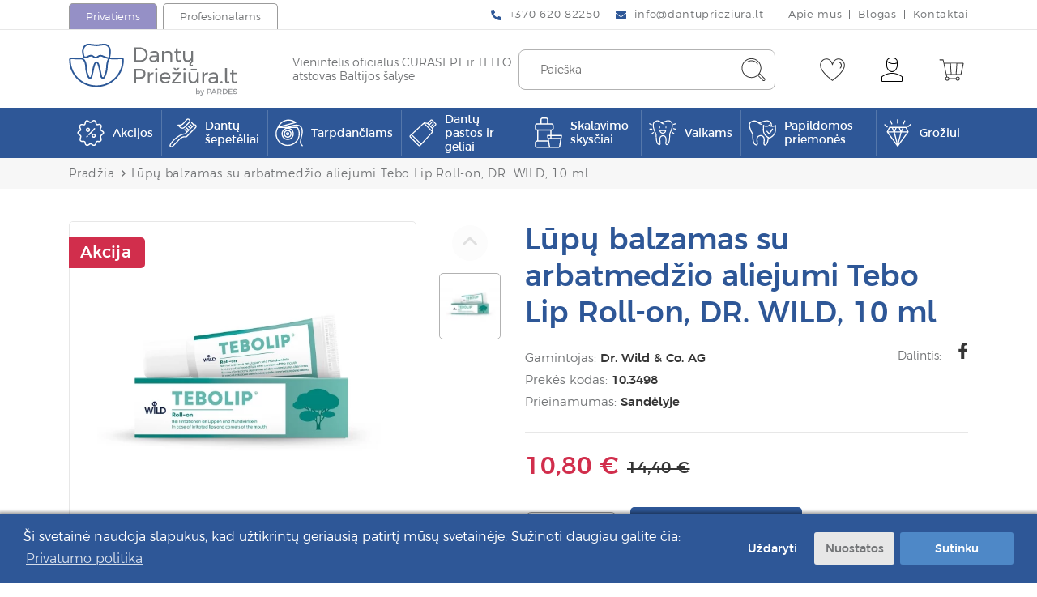

--- FILE ---
content_type: text/html; charset=utf-8
request_url: https://dantuprieziura.lt/lupu-balzamas-su-arbatmedzio-aliejumi-tebo-lip-roll-on-dr-wild-10ml
body_size: 26234
content:
<!DOCTYPE html>
<!--[if IE]><![endif]-->
<!--[if IE 8 ]><html dir="ltr" lang="lt" class="ie8"><![endif]-->
<!--[if IE 9 ]><html dir="ltr" lang="lt" class="ie9"><![endif]-->
<!--[if (gt IE 9)|!(IE)]><!-->
<html dir="ltr" lang="lt">
	<!--<![endif]-->
	<head>
		<meta charset="UTF-8" />
		<meta name="viewport" content="width=device-width, initial-scale=1">
		<meta http-equiv="X-UA-Compatible" content="IE=edge">
		<title>Lūpų balzamas su arbatmedžio aliejumi Tebo Lip Roll-on, Dr. Wild, 10ml</title>
		<base href="https://dantuprieziura.lt/" />
					<meta name="description" content="Lūpų balzamas su arbatmedžio aliejumi Tebo Lip Roll-on, Dr. Wild, 10ml" />
						
						
		

						
		
		
		<script  type="text/javascript" src="catalog/view/theme/css-js-cache/0/_90bd960b547ba882b5ea02c69f538fe3_6c855ae5fae6f2ba274415302f2115a2.js"></script>


				
				

					
					
					
				
		<link rel="stylesheet" href="catalog/view/theme/css-js-cache/0/_90bd960b547ba882b5ea02c69f538fe3_f2110895d1ba357bd773ef091e25a1eb.css"/>

		
				<link href="catalog/view/theme/default/stylesheet/style.css?v=1.0.6111" rel="stylesheet"> 
		<link href="catalog/view/theme/default/stylesheet/custom.css?v=1.0" rel="stylesheet">

					<script defer src="catalog/view/javascript/jquery/magnific/jquery.magnific-popup.min.js" type="text/javascript"></script>
					<script defer src="catalog/view/javascript/jquery/datetimepicker/moment/moment.min.js" type="text/javascript"></script>
					<script defer src="catalog/view/javascript/jquery/datetimepicker/moment/moment-with-locales.min.js" type="text/javascript"></script>
					<script defer src="catalog/view/javascript/jquery/datetimepicker/bootstrap-datetimepicker.min.js" type="text/javascript"></script>
					<script defer src="catalog/view/javascript/swiper/js/swiper.min.js" type="text/javascript"></script>
					<script defer src="catalog/view/javascript/select2/js/select2.min.js" type="text/javascript"></script>
					<script defer src="catalog/view/javascript/d_tinysort/tinysort.min.js" type="text/javascript"></script>
					<script defer src="catalog/view/javascript/d_tinysort/jquery.tinysort.min.js" type="text/javascript"></script>
					<script defer src="catalog/view/javascript/isenselabs_gdpr/utils.js" type="text/javascript"></script>
					<script defer src="catalog/view/javascript/isenselabs_gdpr/cookiemanager.js" type="text/javascript"></script>
					<script defer src="catalog/view/javascript/isenselabs_gdpr/cookieconsent.min.js" type="text/javascript"></script>
					<script defer src="catalog/view/theme/default/javascript/pavquickview.min.js?v=1.1" type="text/javascript"></script>
				
		<script  type="text/javascript" defer src="catalog/view/theme/css-js-cache/0/_90bd960b547ba882b5ea02c69f538fe3_e086dbe0027d29bfa7cea20f9e52a7fb.js"></script>

		
		
		
		<script  type="text/javascript" src="catalog/view/theme/css-js-cache/0/_90bd960b547ba882b5ea02c69f538fe3_b012721db19661412cc843b596f30324.js"></script>

		
					<link href="https://dantuprieziura.lt/lupu-balzamas-su-arbatmedzio-aliejumi-tebo-lip-roll-on-dr-wild-10ml" rel="canonical" />
							<script type="text/javascript">
//setTimeout(function(){

    window.omnisend = window.omnisend || [];
    omnisend.push(["accountID", "61dbde401bfd10104784d47e"]);
    omnisend.push(["track", "$pageViewed"]);
    !function(){var e=document.createElement("script");e.type="text/javascript",e.async=!0,e.src="https://omnisnippet1.com/inshop/launcher-v2.js";var t=document.getElementsByTagName("script")[0];t.parentNode.insertBefore(e,t)}();

//}, 3000);
</script>
					<!-- Global site tag (gtag.js) - Google Analytics -->
<script async src="https://www.googletagmanager.com/gtag/js?id=G-E071QFV0HE"></script>
<script>
  window.dataLayer = window.dataLayer || [];
  function gtag(){dataLayer.push(arguments);}
  gtag('js', new Date());

  gtag('config', 'G-E071QFV0HE');
</script>

<!-- Google tag (gtag.js) -->
<script async src="https://www.googletagmanager.com/gtag/js?id=AW-303571281"></script>
<script>
  window.dataLayer = window.dataLayer || [];
  function gtag(){dataLayer.push(arguments);}
  gtag('js', new Date());

  gtag('config', 'AW-303571281');
</script>
					<!-- Meta Pixel Code -->
<script>
//setTimeout(function(){

!function(f,b,e,v,n,t,s)
{if(f.fbq)return;n=f.fbq=function(){n.callMethod?
n.callMethod.apply(n,arguments):n.queue.push(arguments)};
if(!f._fbq)f._fbq=n;n.push=n;n.loaded=!0;n.version='2.0';
n.queue=[];t=b.createElement(e);t.async=!0;
t.src=v;s=b.getElementsByTagName(e)[0];
s.parentNode.insertBefore(t,s)}(window, document,'script',
'https://connect.facebook.net/en_US/fbevents.js');
fbq('init', '956011785282468');
fbq('track', 'PageView');

//}, 3000);
</script>
<!-- End Meta Pixel Code -->

<meta name="facebook-domain-verification" content="ymjayg8r5h92k7pqkcxrn2wed4ghak" /> 
					<!-- Google Tag Manager -->
<script>(function(w,d,s,l,i){w[l]=w[l]||[];w[l].push({'gtm.start':
new Date().getTime(),event:'gtm.js'});var f=d.getElementsByTagName(s)[0],
j=d.createElement(s),dl=l!='dataLayer'?'&l='+l:'';j.async=true;j.src=
'https://www.googletagmanager.com/gtm.js?id='+i+dl;f.parentNode.insertBefore(j,f);
})(window,document,'script','dataLayer','GTM-NRNS7J6');</script>
<!-- End Google Tag Manager -->
					
<meta name="verify-paysera" content="2aea7f5fa45a21cf345122cc42a924f6">
		
		<meta name="theme-color" content="#ffffff">
			<link rel="apple-touch-icon" sizes="180x180" href="https://dantuprieziura.lt/image/cachewebp/catalog/icons/dantuprieziura-favicon-180x180.webp">
			<link rel="icon" type="image/png" sizes="16x16" href="https://dantuprieziura.lt/image/cachewebp/catalog/icons/dantuprieziura-favicon-16x16.webp">
			<link rel="icon" type="image/png" sizes="36x32" href="https://dantuprieziura.lt/image/cachewebp/catalog/icons/dantuprieziura-favicon-32x32.webp">
			<link rel="icon" type="image/png" sizes="96x96" href="https://dantuprieziura.lt/image/cachewebp/catalog/icons/dantuprieziura-favicon-96x96.webp">
			<link rel="icon" type="image/png" sizes="120x120" href="https://dantuprieziura.lt/image/cachewebp/catalog/icons/dantuprieziura-favicon-120x120.webp">
			<link rel="icon" type="image/png" sizes="152x152" href="https://dantuprieziura.lt/image/cachewebp/catalog/icons/dantuprieziura-favicon-152x152.webp">
			<link rel="icon" type="image/png" sizes="167x167" href="https://dantuprieziura.lt/image/cachewebp/catalog/icons/dantuprieziura-favicon-167x167.webp">
			<link rel="icon" type="image/png" sizes="192x192"  href="https://dantuprieziura.lt/image/cachewebp/catalog/icons/dantuprieziura-favicon-192x192.webp">
				

		<meta property="og:title" content="Lūpų balzamas su arbatmedžio aliejumi Tebo Lip Roll-on, Dr. Wild, 10ml" >
		<meta property="og:description" content="Lūpų balzamas su arbatmedžio aliejumi Tebo Lip Roll-on, Dr. Wild, 10ml" >
		<meta property="og:type" content="og:product" >
		<meta property="og:url" content="https://dantuprieziura.lt/lupu-balzamas-su-arbatmedzio-aliejumi-tebo-lip-roll-on-dr-wild-10ml" >
		<meta property="og:image" content="https://dantuprieziura.lt/image/cachewebp/import/products/wild%20tebolip%20roll-on-1200x627.webp" >
		<meta property="product:price:amount" content="10.80" >
		<meta property="product:price:currency" content="EUR" >
		<meta property="og:site_name" content="DantųPriežiūra.lt" >
					
<script src="catalog/view/javascript/ee_tracking.min.js?eetv=2.2.1" type="text/javascript"></script>
	</head>
	
	<!-- //ORCA custom body classes -->
	<body class="product-product store-0">
				
							
					
					<!-- Meta Pixel Code -->
<noscript><img height="1" width="1" style="display:none"
src="https://www.facebook.com/tr?id=956011785282468&ev=PageView&noscript=1" alt=""
/></noscript>
<!-- End Meta Pixel Code -->
					<!-- Google Tag Manager (noscript) -->
<noscript><iframe src="https://www.googletagmanager.com/ns.html?id=GTM-NRNS7J6" height="0" width="0" style="display:none;visibility:hidden"></iframe></noscript>
<!-- End Google Tag Manager (noscript) -->
				<nav id="top" class="hidden-m">
			<div class="container">
				<div class="top-inner">
											<div class="top-inner-left">
							<div class="top-inner-block site-switches">
								<ul class="site-switches">
																			<li class="site-switch-item">
											<a href="https://dantuprieziura.lt/" class="button-tab button-tab-alt store-0">Privatiems</a>
										</li>
																			<li class="site-switch-item">
											<a href="https://pardes.lt/" class="button-tab store-1">Profesionalams</a>
										</li>
																	</ul>
							</div>
						</div>
										<div class="top-inner-right">
												
													<div class="top-inner-block">
								<ul class="list-inline list-inline-custom">
																			<li class="list-inline-item">
											<a href="tel:+37062082250" class="link-basic">
												<svg xmlns="http://www.w3.org/2000/svg" class="svg-inline--fa fa-phone-alt fa-w-16 fa-9x" role="img" aria-hidden="true" viewbox="0 0 512 512" focusable="false" data-prefix="fas" data-icon="phone-alt"><path class="" fill="currentColor" d="M 497.39 361.8 l -112 -48 a 24 24 0 0 0 -28 6.9 l -49.6 60.6 A 370.66 370.66 0 0 1 130.6 204.11 l 60.6 -49.6 a 23.94 23.94 0 0 0 6.9 -28 l -48 -112 A 24.16 24.16 0 0 0 122.6 0.61 l -104 24 A 24 24 0 0 0 0 48 c 0 256.5 207.9 464 464 464 a 24 24 0 0 0 23.4 -18.6 l 24 -104 a 24.29 24.29 0 0 0 -14.01 -27.6 Z"/></svg>												<span data-content="+370 620 82250">+370 620 82250</span>
											</a>
										</li>
																												<li class="list-inline-item">
											<a href="mailto:info@dantuprieziura.lt" class="link-basic">
												<svg aria-hidden="true" focusable="false" data-prefix="fas" data-icon="envelope" class="svg-inline--fa fa-envelope fa-w-16" role="img" xmlns="http://www.w3.org/2000/svg" viewbox="0 0 512 512"><path fill="currentColor" d="M502.3 190.8c3.9-3.1 9.7-.2 9.7 4.7V400c0 26.5-21.5 48-48 48H48c-26.5 0-48-21.5-48-48V195.6c0-5 5.7-7.8 9.7-4.7 22.4 17.4 52.1 39.5 154.1 113.6 21.1 15.4 56.7 47.8 92.2 47.6 35.7.3 72-32.8 92.3-47.6 102-74.1 131.6-96.3 154-113.7zM256 320c23.2.4 56.6-29.2 73.4-41.4 132.7-96.3 142.8-104.7 173.4-128.7 5.8-4.5 9.2-11.5 9.2-18.9v-19c0-26.5-21.5-48-48-48H48C21.5 64 0 85.5 0 112v19c0 7.4 3.4 14.3 9.2 18.9 30.6 23.9 40.7 32.4 173.4 128.7 16.8 12.2 50.2 41.8 73.4 41.4z"></path></svg>												<span data-content="info@dantuprieziura.lt">info@dantuprieziura.lt</span>
											</a>
										</li>
																	</ul>
							</div>
																			<div class="top-inner-block">
								<ul class="list-inline list-inline-custom list-inline-custom--withSeparator">
																			<li class="list-inline-item">
											<a href="https://dantuprieziura.lt/apie-mus" class="link-basic"><span data-content="Apie mus">Apie mus</span></a>
										</li>
																			<li class="list-inline-item">
											<a href="https://dantuprieziura.lt/blogas" class="link-basic"><span data-content="Blogas">Blogas</span></a>
										</li>
																			<li class="list-inline-item">
											<a href="https://dantuprieziura.lt/kontaktai" class="link-basic"><span data-content="Kontaktai">Kontaktai</span></a>
										</li>
																	</ul>
							</div>
																	</div>
				</div>
			</div>
		</nav>
		<header class="header">
			<div class="container">
				<div class="header-row">
					<div id="logo" class="logo">
													<a href="https://dantuprieziura.lt/" class="logo-link">
								<img src="https://dantuprieziura.lt/image/catalog/dantuprieziuralogo-sp-cropped.svg" title="DantųPriežiūra.lt" alt="DantųPriežiūra.lt" class="img-fluid logo-image">
							</a>
																			<div class="logo-slogan">Vienintelis oficialus CURASEPT ir TELLO <br />
atstovas Baltijos &scaron;alyse</div>
											</div>
					<div class="header-right">
						<div id="search" class="header-search" data-search-url="https://dantuprieziura.lt/paieska">
	<div class="header-search-inputs">
		<a href="javascript:void(0);" id="header-search-close" class="header-button button-toggle button-toggle--open-permanent hidden-m-above">
			<span></span>
		</a>
		<input type="text" name="search" value="" placeholder="Paieška" class="" />
		<button type="button" class="header-button">
			<svg version="1.1" xmlns="http://www.w3.org/2000/svg" xmlns:xlink="http://www.w3.org/1999/xlink" x="0px" y="0px"
	 width="31px" height="30px" viewbox="0 0 31 30" enable-background="new 0 0 31 30" xml:space="preserve">
<g>
	<path fill="#353535" d="M29.977,26.034l-6.369-6.338c1.221-1.93,1.93-4.245,1.93-6.691c0-6.948-5.629-12.577-12.579-12.577		c-6.948,0-12.546,5.629-12.546,12.545c0,6.917,5.63,12.579,12.579,12.579c2.99,0,5.756-1.063,7.944-2.831l6.209,6.241		c0.387,0.386,0.9,0.61,1.416,0.61s0.996-0.193,1.416-0.61c0.418-0.419,0.611-0.9,0.611-1.416S30.363,26.548,29.977,26.034z		 M1.41,12.973c0-6.337,5.212-11.548,11.549-11.548c6.336,0,11.549,5.211,11.549,11.548s-5.18,11.549-11.516,11.549		C6.654,24.521,1.41,19.31,1.41,12.973z M29.27,28.254c-0.387,0.386-0.998,0.386-1.416,0l-6.178-6.208		c0.482-0.484,0.965-0.998,1.385-1.545l6.24,6.337c0.193,0.192,0.289,0.386,0.289,0.708S29.461,28.062,29.27,28.254z"/>
	<path fill="#353535" d="M21.227,7.344c-1.898-2.702-4.922-4.311-8.235-4.311c-1.803,0-3.604,0.515-5.213,1.512		C7.585,4.642,7.491,4.931,7.585,5.156C7.779,5.445,8.101,5.445,8.294,5.35C9.71,4.545,11.318,4.03,13.023,4.03		c3.024,0,5.725,1.512,7.432,3.925c0.096,0.097,0.191,0.193,0.385,0.193c0.096,0,0.193,0,0.289-0.097		C21.322,7.858,21.418,7.536,21.227,7.344z"/>
</g>
</svg>
		</button>
	</div>
</div>
						<div class="header-right-buttons">
							<div class="header-right-button-wrapper">
								<a href="https://dantuprieziura.lt/noru-sarasas" class="header-button" id="wishlist-total" data-toggle-second="tooltip" data-placement="top" data-container="header.header" title="Pageidavimų sąrašas (0)">
									<svg version="1.1" xmlns="http://www.w3.org/2000/svg" xmlns:xlink="http://www.w3.org/1999/xlink" x="0px" y="0px"
	 width="31px" height="28px" viewbox="0 0 31 28" enable-background="new 0 0 31 28" xml:space="preserve">
<g>
	<path fill="#353535" d="M15.499,27.79c-0.102,0-0.203,0-0.306-0.103C14.58,27.279,0.178,16.86,0.178,8.79		c0-5.413,3.984-8.58,7.865-8.58c2.655,0,5.822,1.634,7.456,5.925C17.134,1.844,20.3,0.21,22.957,0.21		c3.881,0,7.865,3.167,7.865,8.58c0,8.07-14.403,18.489-15.017,18.897C15.704,27.79,15.603,27.79,15.499,27.79z M8.043,1.231		c-3.371,0-6.844,2.86-6.844,7.559c0,6.946,12.258,16.345,14.3,17.876C17.543,25.135,29.8,15.736,29.8,8.79		c0-4.699-3.472-7.559-6.843-7.559c-3.372,0-5.925,2.554-6.946,6.742c-0.102,0.409-0.92,0.409-1.021,0		C13.967,3.785,11.312,1.231,8.043,1.231z"/>
	<path fill="#353535" d="M24.999,12.57c-0.102,0-0.203,0-0.307-0.102c-0.203-0.204-0.203-0.511,0-0.715		c1.022-1.124,1.431-2.35,1.227-3.677c-0.204-1.125-0.816-2.043-1.736-2.554c-0.205-0.102-0.307-0.409-0.205-0.715		c0.103-0.204,0.408-0.307,0.715-0.204c1.227,0.613,2.044,1.839,2.351,3.269c0.306,1.532-0.205,3.167-1.431,4.494		C25.306,12.468,25.103,12.57,24.999,12.57z"/>
</g>
</svg>
																	</a>
							</div>
							<div class="header-right-button-wrapper header-account hidden-m">
								<button type="button" data-toggle="dropdown" data-toggle-second="tooltip" data-placement="top" data-container="header.header" class="header-button mobile-hidden" title="Mano paskyra">
									<svg version="1.1" xmlns="http://www.w3.org/2000/svg" xmlns:xlink="http://www.w3.org/1999/xlink" x="0px" y="0px"
	 width="26px" height="30px" viewbox="0 0 26 30" enable-background="new 0 0 26 30" xml:space="preserve">
<g>
	<path d="M25.551,23.182l-1.405-0.893c-3.381-2.201-7.175-3.285-11.163-3.285c-3.987,0-7.781,1.084-11.066,3.188l-1.404,0.892		c-0.287,0.098-0.511,0.513-0.511,0.8v5.07c0,0.606,0.511,0.988,0.988,0.988h23.921c0.606,0,0.988-0.382,1.084-0.988v-4.976		C26.028,23.691,25.838,23.371,25.551,23.182z M24.943,28.986H1.022v-5.008l1.309-0.895c3.188-1.977,6.889-3.092,10.652-3.092		c3.764,0,7.463,1.084,10.653,3.092l1.308,0.8V28.986z"/>
	<path d="M19.809,11.412c0.096-0.479,0.159-0.988,0.159-1.468V5.353c0-2.902-2.486-5.295-5.485-5.295h-2.999		c-2.999,0-5.486,2.393-5.486,5.295v4.592c0,3.669,3.094,8.07,6.985,8.07c2.999,0,5.517-2.616,6.505-5.518 M11.484,1.047h2.999		c2.393,0,4.497,1.978,4.497,4.273V6.31c-1.403,0.51-2.807,0.797-4.273,0.797c-2.648,0-5.487-1.052-7.56-2.711		C7.593,2.546,9.41,1.047,11.484,1.047z M18.246,12.879c-1.021,2.232-3.063,4.082-5.263,4.082c-3.189,0-5.996-3.89-5.996-7.08V5.512		c2.202,1.626,5.039,2.615,7.686,2.615c1.469,0,2.903-0.255,4.274-0.67v2.456c0,0.606-0.096,1.212-0.287,1.818"/>
</g>
</svg>
								</button>
								<ul class="dropdown-menu dropdown-menu-right">
																			<li>
											<a href="https://dantuprieziura.lt/prisijungti" class="button-basic button-basic--small button-basic--secondary-hover">Prisijungti</a>
										</li>
										<li class="header-button__dropdown-divider">
											Nesate užsiregistravęs?
										</li>
										<li>
											<a href="https://dantuprieziura.lt/registruotis" class="button-basic button-basic--small button-basic--secondary-hover">Registruotis</a>
										</li>
																	</ul>
							</div>
															<div class="header-right-button-wrapper">
									<div id="cart" class="header-cart">
    <button type="button" data-toggle="dropdown" data-loading-text="Kraunasi..." data-toggle-second="tooltip" data-placement="top" data-container="header.header" data-cart-url="https://dantuprieziura.lt/krepselis" title="Prekių krepšelis" class="header-button">	
		<svg version="1.1" xmlns="http://www.w3.org/2000/svg" xmlns:xlink="http://www.w3.org/1999/xlink" x="0px" y="0px"
	 width="31px" height="27px" viewbox="0 0 31 27" enable-background="new 0 0 31 27" xml:space="preserve">
<path fill="#353535" d="M30.301,4.788c-0.29-0.291-0.612-0.387-0.903-0.387H6.713c-0.097,0-0.226,0-0.323,0.032L5.617,0.754	C5.519,0.561,5.326,0.367,5.1,0.367H0.97c-0.291,0-0.517,0.194-0.517,0.517C0.454,1.206,0.647,1.4,0.97,1.4h3.743l0.903,3.84	c0.032,0.032,0.064,0.387,0.097,0.516l2.484,11.842c0,0.064,0,0.098,0.032,0.162l0.872,4.064c-0.872,0.388-1.485,1.259-1.485,2.291	c0,1.42,1.097,2.518,2.517,2.518c1.227,0,2.259-0.84,2.484-2.001h8.067c0.227,1.161,1.227,2.001,2.485,2.001	c1.419,0,2.517-1.098,2.517-2.518c0-1.419-1.098-2.516-2.517-2.516c-1.226,0-2.259,0.838-2.485,2h-8.067	c-0.226-1.162-1.226-2-2.484-2h-0.031l-0.42-2.099h17.004c0.517,0,1.001-0.387,1.098-0.903l2.71-12.906	C30.624,5.368,30.494,5.078,30.301,4.788z M23.138,22.535c0.807,0,1.517,0.709,1.517,1.516s-0.71,1.517-1.517,1.517	s-1.516-0.71-1.516-1.517S22.331,22.535,23.138,22.535z M11.65,24.051c0,0.807-0.71,1.517-1.517,1.517s-1.517-0.71-1.517-1.517	s0.71-1.516,1.517-1.516S11.65,23.244,11.65,24.051z M21.589,5.368l-0.936,13.101h-5.098L14.619,5.368H21.589z M9.23,17.501	c-0.032-0.097-0.097-0.193-0.128-0.258L6.617,5.498l0.097-0.097h6.904l0.937,13.1H9.456L9.23,17.501z M29.397,5.498l-2.711,12.906	c0,0.097-0.097,0.097-0.097,0.097h-4.904l0.937-13.1h6.775V5.498z"/>
</svg>
 
				    </button>
    <ul class="dropdown-menu dropdown-menu-right">
					<li class="header-cart__empty">
				<div class="text-center">Krepšelis yra tuščias!</div>
			</li>
			</ul>
</div>
								</div>
														<div class="header-right-button-wrapper hidden-m-above">
								<button class="button-toggle" id="header-menu-open" data-toggle-target-id="header-side-menu" data-toggle-second="tooltip" data-placement="top" data-container="header.header" title="Meniu">
									<span></span>
								</button>
							</div>
						</div>
					</div>
				</div>
			</div>
		</header>
		<div id="header-shadow" class="header-shadow"></div>
		<div id="header-side-menu" class="header-side-menu">
			<div class="header-side-menu__top">
				<button type="button" class="button-close" id="header-menu-close" data-dismiss="modal" aria-label="Close">
					<span class="x-icon"></span>
				</button>
			</div>
							<ul class="site-switches">
											<li class="site-switch-item">
							<a href="https://dantuprieziura.lt/" class="button-tab button-tab-alt">Privatiems</a>
						</li>
											<li class="site-switch-item">
							<a href="https://pardes.lt/" class="button-tab">Profesionalams</a>
						</li>
									</ul>
						
			
			<ul class="header-side-menu__list">
							<li>
					<a href="/specialus-pasiulymai">
													<span class="nav-item__image-wrapper" style="width: auto">
								<img src="https://dantuprieziura.lt/image/catalog/icons/akcija.svg" alt="Akcijos" style="width:24px; margin-right:0.5rem" crossorigin="anonymous" />
							</span>
												<span class="nav-item__text">Akcijos</span>
					</a>
				</li>
					</ul>
	
	<nav id="menu-mobile" class="menu-main navbar  hidden-m-above">
		<div class="container">
							<button type="button" class="button-menu-toggle navbar-toggler" data-toggle="collapse" data-target="#navbar-collapse-mobile" aria-expanded="false">
					<span class="button-menu-toggle__icon-wrapper">
						<span class="button-menu-toggle__icon"><svg width="26px" height="22px" aria-hidden="true" focusable="false" data-prefix="fas" data-icon="list" role="img" xmlns="http://www.w3.org/2000/svg" viewbox="0 0 512 512" class="svg-inline--fa fa-list fa-w-16">
	<path fill="currentColor" d="M80 368H16a16 16 0 0 0-16 16v64a16 16 0 0 0 16 16h64a16 16 0 0 0 16-16v-64a16 16 0 0 0-16-16zm0-320H16A16 16 0 0 0 0 64v64a16 16 0 0 0 16 16h64a16 16 0 0 0 16-16V64a16 16 0 0 0-16-16zm0 160H16a16 16 0 0 0-16 16v64a16 16 0 0 0 16 16h64a16 16 0 0 0 16-16v-64a16 16 0 0 0-16-16zm416 176H176a16 16 0 0 0-16 16v32a16 16 0 0 0 16 16h320a16 16 0 0 0 16-16v-32a16 16 0 0 0-16-16zm0-320H176a16 16 0 0 0-16 16v32a16 16 0 0 0 16 16h320a16 16 0 0 0 16-16V80a16 16 0 0 0-16-16zm0 160H176a16 16 0 0 0-16 16v32a16 16 0 0 0 16 16h320a16 16 0 0 0 16-16v-32a16 16 0 0 0-16-16z" class=""></path>
</svg> </span>
						<span class="button-menu-toggle__arrow-wrapper button-menu-toggle__arrow-wrapper--prev"><svg version="1.1" focusable="false" xmlns="http://www.w3.org/2000/svg" xmlns:xlink="http://www.w3.org/1999/xlink" x="0px" y="0px" enable-background="new 0 0 98 68" xml:space="preserve" viewbox="36.32 12.73 25.35 42.53">
<path d="M36.808,32.871l19.497-19.656c0.624-0.624,1.634-0.624,2.258,0l2.63,2.63c0.624,0.624,0.624,1.633,0,2.258L45.454,34  l15.738,15.897c0.624,0.624,0.624,1.634,0,2.258l-2.63,2.63c-0.624,0.624-1.634,0.624-2.258,0L36.808,35.129  C36.184,34.505,36.184,33.495,36.808,32.871z"/>
</svg></span>
					</span>
					<span class="button-menu-toggle__text">Prekių katalogas</span>
					<span class="button-menu-toggle__arrow-wrapper button-menu-toggle__arrow-wrapper--next"><svg version="1.1" focusable="false" xmlns="http://www.w3.org/2000/svg" xmlns:xlink="http://www.w3.org/1999/xlink" x="0px" y="0px" enable-background="new 0 0 98 68" xml:space="preserve" viewbox="36.32 12.73 25.35 42.53">
<path d="M61.192,35.129L41.695,54.785c-0.624,0.624-1.634,0.624-2.258,0l-2.63-2.63c-0.624-0.624-0.624-1.634,0-2.258L52.546,34  L36.808,18.103c-0.624-0.625-0.624-1.634,0-2.258l2.63-2.63c0.624-0.624,1.634-0.624,2.258,0l19.497,19.656  C61.816,33.495,61.816,34.505,61.192,35.129z"/>
</svg></span>
				</button>
						<div id="navbar-collapse-mobile" class="collapse navbar-collapse">
				<ul class="nav navbar-nav">
																														<li class="nav-item nav-mega-menu">
								<div class="dropdown-menu mega-menu"> 
	<ul class="list-unstyled mega-menu__category-list">
					<li class="mega-menu__category mega-menu__category--has-children" data-category-id="847">
				<a class="mega-menu__subcategories-toggle" role="button" tabindex="0" data-toggle="collapse" data-target="#category-collapse-847" aria-expanded="false">
					<span class="mega-menu__subcategories-toggle-text">Dantų šepetėliai</span>
											<span class="mega-menu__subcategories-toggle-icon"><svg color="white" aria-hidden="true" focusable="false" data-prefix="fas" data-icon="angle-down" class="svg-inline--fa fa-angle-down fa-w-10" role="img" xmlns="http://www.w3.org/2000/svg" viewbox="-0.07 152.75 319.92 206.62"><path fill="currentColor" d="M143 352.3L7 216.3c-9.4-9.4-9.4-24.6 0-33.9l22.6-22.6c9.4-9.4 24.6-9.4 33.9 0l96.4 96.4 96.4-96.4c9.4-9.4 24.6-9.4 33.9 0l22.6 22.6c9.4 9.4 9.4 24.6 0 33.9l-136 136c-9.2 9.4-24.4 9.4-33.8 0z"/></svg></span>
									</a>
									<div id="category-collapse-847" class="collapse mega-menu__subcategories-collapse">
						<ul class="list-unstyled">
							<li>
								<a href="https://dantuprieziura.lt/dantu-sepeteliai">Visos prekės</a>
							</li>
															<li>
									<a href="https://dantuprieziura.lt/suaugusiems">Suaugusiems</a>
								</li>
															<li>
									<a href="https://dantuprieziura.lt/vaikams-167">Vaikams</a>
								</li>
															<li>
									<a href="https://dantuprieziura.lt/elektriniai-dantu-sepeteliai-ir-ju-priedai">Elektriniai dantų šepetėliai ir jų priedai</a>
								</li>
													</ul>
					</div>
							</li>
					<li class="mega-menu__category mega-menu__category--has-children" data-category-id="852">
				<a class="mega-menu__subcategories-toggle" role="button" tabindex="0" data-toggle="collapse" data-target="#category-collapse-852" aria-expanded="false">
					<span class="mega-menu__subcategories-toggle-text">Tarpdančiams</span>
											<span class="mega-menu__subcategories-toggle-icon"><svg color="white" aria-hidden="true" focusable="false" data-prefix="fas" data-icon="angle-down" class="svg-inline--fa fa-angle-down fa-w-10" role="img" xmlns="http://www.w3.org/2000/svg" viewbox="-0.07 152.75 319.92 206.62"><path fill="currentColor" d="M143 352.3L7 216.3c-9.4-9.4-9.4-24.6 0-33.9l22.6-22.6c9.4-9.4 24.6-9.4 33.9 0l96.4 96.4 96.4-96.4c9.4-9.4 24.6-9.4 33.9 0l22.6 22.6c9.4 9.4 9.4 24.6 0 33.9l-136 136c-9.2 9.4-24.4 9.4-33.8 0z"/></svg></span>
									</a>
									<div id="category-collapse-852" class="collapse mega-menu__subcategories-collapse">
						<ul class="list-unstyled">
							<li>
								<a href="https://dantuprieziura.lt/tarpdanciams">Visos prekės</a>
							</li>
															<li>
									<a href="https://dantuprieziura.lt/sepeteliai">Šepetėliai</a>
								</li>
															<li>
									<a href="https://dantuprieziura.lt/siulai">Siūlai</a>
								</li>
															<li>
									<a href="https://dantuprieziura.lt/irigatoriai-ir-ju-priedai">Irigatoriai ir jų priedai</a>
								</li>
													</ul>
					</div>
							</li>
					<li class="mega-menu__category mega-menu__category--has-children" data-category-id="856">
				<a class="mega-menu__subcategories-toggle" role="button" tabindex="0" data-toggle="collapse" data-target="#category-collapse-856" aria-expanded="false">
					<span class="mega-menu__subcategories-toggle-text">Dantų pastos ir geliai</span>
											<span class="mega-menu__subcategories-toggle-icon"><svg color="white" aria-hidden="true" focusable="false" data-prefix="fas" data-icon="angle-down" class="svg-inline--fa fa-angle-down fa-w-10" role="img" xmlns="http://www.w3.org/2000/svg" viewbox="-0.07 152.75 319.92 206.62"><path fill="currentColor" d="M143 352.3L7 216.3c-9.4-9.4-9.4-24.6 0-33.9l22.6-22.6c9.4-9.4 24.6-9.4 33.9 0l96.4 96.4 96.4-96.4c9.4-9.4 24.6-9.4 33.9 0l22.6 22.6c9.4 9.4 9.4 24.6 0 33.9l-136 136c-9.2 9.4-24.4 9.4-33.8 0z"/></svg></span>
									</a>
									<div id="category-collapse-856" class="collapse mega-menu__subcategories-collapse">
						<ul class="list-unstyled">
							<li>
								<a href="https://dantuprieziura.lt/dantu-pastos-ir-geliai">Visos prekės</a>
							</li>
															<li>
									<a href="https://dantuprieziura.lt/kasdienes">Kasdienės</a>
								</li>
															<li>
									<a href="https://dantuprieziura.lt/balinancios">Balinančios </a>
								</li>
															<li>
									<a href="https://dantuprieziura.lt/gydomosios">Specialios priežiūros</a>
								</li>
															<li>
									<a href="https://dantuprieziura.lt/vaikiskos">Vaikiškos</a>
								</li>
															<li>
									<a href="https://dantuprieziura.lt/geliai">Geliai</a>
								</li>
													</ul>
					</div>
							</li>
					<li class="mega-menu__category mega-menu__category--has-children" data-category-id="862">
				<a class="mega-menu__subcategories-toggle" role="button" tabindex="0" data-toggle="collapse" data-target="#category-collapse-862" aria-expanded="false">
					<span class="mega-menu__subcategories-toggle-text">Skalavimo skysčiai</span>
											<span class="mega-menu__subcategories-toggle-icon"><svg color="white" aria-hidden="true" focusable="false" data-prefix="fas" data-icon="angle-down" class="svg-inline--fa fa-angle-down fa-w-10" role="img" xmlns="http://www.w3.org/2000/svg" viewbox="-0.07 152.75 319.92 206.62"><path fill="currentColor" d="M143 352.3L7 216.3c-9.4-9.4-9.4-24.6 0-33.9l22.6-22.6c9.4-9.4 24.6-9.4 33.9 0l96.4 96.4 96.4-96.4c9.4-9.4 24.6-9.4 33.9 0l22.6 22.6c9.4 9.4 9.4 24.6 0 33.9l-136 136c-9.2 9.4-24.4 9.4-33.8 0z"/></svg></span>
									</a>
									<div id="category-collapse-862" class="collapse mega-menu__subcategories-collapse">
						<ul class="list-unstyled">
							<li>
								<a href="https://dantuprieziura.lt/skalavimo-skysciai">Visos prekės</a>
							</li>
															<li>
									<a href="https://dantuprieziura.lt/kasdieniai">Kasdieniai</a>
								</li>
															<li>
									<a href="https://dantuprieziura.lt/gydomieji">Specialios priežiūros</a>
								</li>
													</ul>
					</div>
							</li>
					<li class="mega-menu__category mega-menu__category--has-children" data-category-id="865">
				<a class="mega-menu__subcategories-toggle" role="button" tabindex="0" data-toggle="collapse" data-target="#category-collapse-865" aria-expanded="false">
					<span class="mega-menu__subcategories-toggle-text">Vaikams</span>
											<span class="mega-menu__subcategories-toggle-icon"><svg color="white" aria-hidden="true" focusable="false" data-prefix="fas" data-icon="angle-down" class="svg-inline--fa fa-angle-down fa-w-10" role="img" xmlns="http://www.w3.org/2000/svg" viewbox="-0.07 152.75 319.92 206.62"><path fill="currentColor" d="M143 352.3L7 216.3c-9.4-9.4-9.4-24.6 0-33.9l22.6-22.6c9.4-9.4 24.6-9.4 33.9 0l96.4 96.4 96.4-96.4c9.4-9.4 24.6-9.4 33.9 0l22.6 22.6c9.4 9.4 9.4 24.6 0 33.9l-136 136c-9.2 9.4-24.4 9.4-33.8 0z"/></svg></span>
									</a>
									<div id="category-collapse-865" class="collapse mega-menu__subcategories-collapse">
						<ul class="list-unstyled">
							<li>
								<a href="https://dantuprieziura.lt/vaikams">Visos prekės</a>
							</li>
															<li>
									<a href="https://dantuprieziura.lt/dantu-sepeteliai-179">Dantų šepetėliai</a>
								</li>
															<li>
									<a href="https://dantuprieziura.lt/dantu-pastos-ir-geliai-180">Dantų pastos ir geliai</a>
								</li>
															<li>
									<a href="https://dantuprieziura.lt/elektriniai-dantu-sepeteliai-ir-ju-priedai-181">Elektriniai dantų šepetėliai ir jų priedai</a>
								</li>
															<li>
									<a href="https://dantuprieziura.lt/aksesuarai-ir-kita">Aksesuarai ir kita</a>
								</li>
													</ul>
					</div>
							</li>
					<li class="mega-menu__category mega-menu__category--has-children" data-category-id="870">
				<a class="mega-menu__subcategories-toggle" role="button" tabindex="0" data-toggle="collapse" data-target="#category-collapse-870" aria-expanded="false">
					<span class="mega-menu__subcategories-toggle-text">Papildomos priemonės</span>
											<span class="mega-menu__subcategories-toggle-icon"><svg color="white" aria-hidden="true" focusable="false" data-prefix="fas" data-icon="angle-down" class="svg-inline--fa fa-angle-down fa-w-10" role="img" xmlns="http://www.w3.org/2000/svg" viewbox="-0.07 152.75 319.92 206.62"><path fill="currentColor" d="M143 352.3L7 216.3c-9.4-9.4-9.4-24.6 0-33.9l22.6-22.6c9.4-9.4 24.6-9.4 33.9 0l96.4 96.4 96.4-96.4c9.4-9.4 24.6-9.4 33.9 0l22.6 22.6c9.4 9.4 9.4 24.6 0 33.9l-136 136c-9.2 9.4-24.4 9.4-33.8 0z"/></svg></span>
									</a>
									<div id="category-collapse-870" class="collapse mega-menu__subcategories-collapse">
						<ul class="list-unstyled">
							<li>
								<a href="https://dantuprieziura.lt/papildomos-priemones">Visos prekės</a>
							</li>
															<li>
									<a href="https://dantuprieziura.lt/implantu-prieziura">Implantų priežiūra</a>
								</li>
															<li>
									<a href="https://dantuprieziura.lt/breketu-prieziura">Breketų priežiūra</a>
								</li>
															<li>
									<a href="https://dantuprieziura.lt/protezu-prieziura">Protezų priežiūra</a>
								</li>
															<li>
									<a href="https://dantuprieziura.lt/apsaugos-priemones">Apsaugos priemonės</a>
								</li>
															<li>
									<a href="https://dantuprieziura.lt/kramtomosios-gumos">Kramtomosios gumos</a>
								</li>
															<li>
									<a href="https://dantuprieziura.lt/pastiles">Pastilės</a>
								</li>
															<li>
									<a href="https://dantuprieziura.lt/rinkiniai">Rinkiniai</a>
								</li>
															<li>
									<a href="https://dantuprieziura.lt/kita">Kita</a>
								</li>
													</ul>
					</div>
							</li>
					<li class="mega-menu__category mega-menu__category--has-children" data-category-id="879">
				<a class="mega-menu__subcategories-toggle" role="button" tabindex="0" data-toggle="collapse" data-target="#category-collapse-879" aria-expanded="false">
					<span class="mega-menu__subcategories-toggle-text">Grožiui</span>
											<span class="mega-menu__subcategories-toggle-icon"><svg color="white" aria-hidden="true" focusable="false" data-prefix="fas" data-icon="angle-down" class="svg-inline--fa fa-angle-down fa-w-10" role="img" xmlns="http://www.w3.org/2000/svg" viewbox="-0.07 152.75 319.92 206.62"><path fill="currentColor" d="M143 352.3L7 216.3c-9.4-9.4-9.4-24.6 0-33.9l22.6-22.6c9.4-9.4 24.6-9.4 33.9 0l96.4 96.4 96.4-96.4c9.4-9.4 24.6-9.4 33.9 0l22.6 22.6c9.4 9.4 9.4 24.6 0 33.9l-136 136c-9.2 9.4-24.4 9.4-33.8 0z"/></svg></span>
									</a>
									<div id="category-collapse-879" class="collapse mega-menu__subcategories-collapse">
						<ul class="list-unstyled">
							<li>
								<a href="https://dantuprieziura.lt/groziui">Visos prekės</a>
							</li>
															<li>
									<a href="https://dantuprieziura.lt/veido-prieziura">Veido priežiūra</a>
								</li>
															<li>
									<a href="https://dantuprieziura.lt/kuno-prieziura">Kūno priežiūra</a>
								</li>
															<li>
									<a href="https://dantuprieziura.lt/plauku-prieziura">Plaukų priežiūra</a>
								</li>
													</ul>
					</div>
							</li>
			</ul>
</div>							</li>
															</ul>
			</div>
		</div>
	</nav>
				
	
							<ul class="header-side-menu__list">
											<li>
							<a href="https://dantuprieziura.lt/apie-mus">Apie mus</a>
						</li>
											<li>
							<a href="https://dantuprieziura.lt/blogas">Blogas</a>
						</li>
											<li>
							<a href="https://dantuprieziura.lt/kontaktai">Kontaktai</a>
						</li>
									</ul>
						<div class="header-side-menu__content">
				<ul class="header-side-menu__content-list">
											<li>
							<a href="https://dantuprieziura.lt/prisijungti" class="button-basic button-basic--grey">Prisijungti</a>
						</li>
						<li>
							<a href="https://dantuprieziura.lt/registruotis" class="button-basic button-basic--grey">Registruotis</a>
						</li>
									</ul>
				
									<ul class="header-side-menu__content-list">
													<li>
								<a href="tel:+37062082250" class="link-basic">
									<svg xmlns="http://www.w3.org/2000/svg" class="svg-inline--fa fa-phone-alt fa-w-16 fa-9x" role="img" aria-hidden="true" viewbox="0 0 512 512" focusable="false" data-prefix="fas" data-icon="phone-alt"><path class="" fill="currentColor" d="M 497.39 361.8 l -112 -48 a 24 24 0 0 0 -28 6.9 l -49.6 60.6 A 370.66 370.66 0 0 1 130.6 204.11 l 60.6 -49.6 a 23.94 23.94 0 0 0 6.9 -28 l -48 -112 A 24.16 24.16 0 0 0 122.6 0.61 l -104 24 A 24 24 0 0 0 0 48 c 0 256.5 207.9 464 464 464 a 24 24 0 0 0 23.4 -18.6 l 24 -104 a 24.29 24.29 0 0 0 -14.01 -27.6 Z"/></svg>									<span data-content="+370 620 82250">+370 620 82250</span>
								</a>
							</li>
																			<li>
								<a href="mailto:info@dantuprieziura.lt" class="link-basic">
									<svg aria-hidden="true" focusable="false" data-prefix="fas" data-icon="envelope" class="svg-inline--fa fa-envelope fa-w-16" role="img" xmlns="http://www.w3.org/2000/svg" viewbox="0 0 512 512"><path fill="currentColor" d="M502.3 190.8c3.9-3.1 9.7-.2 9.7 4.7V400c0 26.5-21.5 48-48 48H48c-26.5 0-48-21.5-48-48V195.6c0-5 5.7-7.8 9.7-4.7 22.4 17.4 52.1 39.5 154.1 113.6 21.1 15.4 56.7 47.8 92.2 47.6 35.7.3 72-32.8 92.3-47.6 102-74.1 131.6-96.3 154-113.7zM256 320c23.2.4 56.6-29.2 73.4-41.4 132.7-96.3 142.8-104.7 173.4-128.7 5.8-4.5 9.2-11.5 9.2-18.9v-19c0-26.5-21.5-48-48-48H48C21.5 64 0 85.5 0 112v19c0 7.4 3.4 14.3 9.2 18.9 30.6 23.9 40.7 32.4 173.4 128.7 16.8 12.2 50.2 41.8 73.4 41.4z"></path></svg>									<span data-content="info@dantuprieziura.lt">info@dantuprieziura.lt</span>
								</a>
							</li>
											</ul>
							</div>
			<div class="header-side-menu__bottom">
							</div>
		</div>
		 
			
			
	
	<nav id="menu" class="menu-main navbar  navbar-expand-m-above hidden-m">
		<div class="container">
						<div id="navbar-collapse" class="collapse navbar-collapse">
				<ul class="nav navbar-nav">
																															<li class="nav-item">
									<a href="/specialus-pasiulymai" class="nav-link">
																					<span class="nav-item__image-wrapper">
												<img src="https://dantuprieziura.lt/image/catalog/icons/akcija.svg" alt="Akcijos" style="width: 34px;" />
											</span>
																				<span class="nav-item__text">Akcijos</span>
									</a>
								</li>
																												<li class="dropdown nav-item">
									<a href="https://dantuprieziura.lt/dantu-sepeteliai" class="nav-link">
																					<span class="nav-item__image-wrapper">
												<img src="https://dantuprieziura.lt/image/catalog/icons/dantu sepeteliai.svg" alt="Dantų šepetėliai" style="width: 34px;" />
											</span>
																				<span class="nav-item__text">Dantų šepetėliai</span>
									</a>
									<div class="dropdown-menu">
										<div class="dropdown-inner">
											<ul class="list-unstyled">
																									<li>
														<a href="https://dantuprieziura.lt/suaugusiems">Suaugusiems</a>
													</li>
																									<li>
														<a href="https://dantuprieziura.lt/vaikams-167">Vaikams</a>
													</li>
																									<li>
														<a href="https://dantuprieziura.lt/elektriniai-dantu-sepeteliai-ir-ju-priedai">Elektriniai dantų šepetėliai ir jų priedai</a>
													</li>
																							</ul>
										</div>
									</div>
								</li>
																												<li class="dropdown nav-item">
									<a href="https://dantuprieziura.lt/tarpdanciams" class="nav-link">
																					<span class="nav-item__image-wrapper">
												<img src="https://dantuprieziura.lt/image/catalog/icons/siulai.svg" alt="Tarpdančiams" style="width: 34px;" />
											</span>
																				<span class="nav-item__text">Tarpdančiams</span>
									</a>
									<div class="dropdown-menu">
										<div class="dropdown-inner">
											<ul class="list-unstyled">
																									<li>
														<a href="https://dantuprieziura.lt/sepeteliai">Šepetėliai</a>
													</li>
																									<li>
														<a href="https://dantuprieziura.lt/siulai">Siūlai</a>
													</li>
																									<li>
														<a href="https://dantuprieziura.lt/irigatoriai-ir-ju-priedai">Irigatoriai ir jų priedai</a>
													</li>
																							</ul>
										</div>
									</div>
								</li>
																												<li class="dropdown nav-item">
									<a href="https://dantuprieziura.lt/dantu-pastos-ir-geliai" class="nav-link">
																					<span class="nav-item__image-wrapper">
												<img src="https://dantuprieziura.lt/image/catalog/icons/pasta.svg" alt="Dantų pastos ir geliai" style="width: 34px;" />
											</span>
																				<span class="nav-item__text">Dantų pastos ir geliai</span>
									</a>
									<div class="dropdown-menu">
										<div class="dropdown-inner">
											<ul class="list-unstyled">
																									<li>
														<a href="https://dantuprieziura.lt/kasdienes">Kasdienės</a>
													</li>
																									<li>
														<a href="https://dantuprieziura.lt/balinancios">Balinančios </a>
													</li>
																									<li>
														<a href="https://dantuprieziura.lt/gydomosios">Specialios priežiūros</a>
													</li>
																									<li>
														<a href="https://dantuprieziura.lt/vaikiskos">Vaikiškos</a>
													</li>
																									<li>
														<a href="https://dantuprieziura.lt/geliai">Geliai</a>
													</li>
																							</ul>
										</div>
									</div>
								</li>
																												<li class="dropdown nav-item">
									<a href="https://dantuprieziura.lt/skalavimo-skysciai" class="nav-link">
																					<span class="nav-item__image-wrapper">
												<img src="https://dantuprieziura.lt/image/catalog/icons/skal-skysciai.svg" alt="Skalavimo skysčiai" style="width: 34px;" />
											</span>
																				<span class="nav-item__text">Skalavimo skysčiai</span>
									</a>
									<div class="dropdown-menu">
										<div class="dropdown-inner">
											<ul class="list-unstyled">
																									<li>
														<a href="https://dantuprieziura.lt/kasdieniai">Kasdieniai</a>
													</li>
																									<li>
														<a href="https://dantuprieziura.lt/gydomieji">Specialios priežiūros</a>
													</li>
																							</ul>
										</div>
									</div>
								</li>
																												<li class="dropdown nav-item">
									<a href="https://dantuprieziura.lt/vaikams" class="nav-link">
																					<span class="nav-item__image-wrapper">
												<img src="https://dantuprieziura.lt/image/catalog/icons/vaikams.svg" alt="Vaikams" style="width: 34px;" />
											</span>
																				<span class="nav-item__text">Vaikams</span>
									</a>
									<div class="dropdown-menu">
										<div class="dropdown-inner">
											<ul class="list-unstyled">
																									<li>
														<a href="https://dantuprieziura.lt/dantu-sepeteliai-179">Dantų šepetėliai</a>
													</li>
																									<li>
														<a href="https://dantuprieziura.lt/dantu-pastos-ir-geliai-180">Dantų pastos ir geliai</a>
													</li>
																									<li>
														<a href="https://dantuprieziura.lt/elektriniai-dantu-sepeteliai-ir-ju-priedai-181">Elektriniai dantų šepetėliai ir jų priedai</a>
													</li>
																									<li>
														<a href="https://dantuprieziura.lt/aksesuarai-ir-kita">Aksesuarai ir kita</a>
													</li>
																							</ul>
										</div>
									</div>
								</li>
																												<li class="dropdown nav-item">
									<a href="https://dantuprieziura.lt/papildomos-priemones" class="nav-link">
																					<span class="nav-item__image-wrapper">
												<img src="https://dantuprieziura.lt/image/catalog/icons/papildoma prieziura.svg" alt="Papildomos priemonės" style="width: 34px;" />
											</span>
																				<span class="nav-item__text">Papildomos priemonės</span>
									</a>
									<div class="dropdown-menu">
										<div class="dropdown-inner">
											<ul class="list-unstyled">
																									<li>
														<a href="https://dantuprieziura.lt/implantu-prieziura">Implantų priežiūra</a>
													</li>
																									<li>
														<a href="https://dantuprieziura.lt/breketu-prieziura">Breketų priežiūra</a>
													</li>
																									<li>
														<a href="https://dantuprieziura.lt/protezu-prieziura">Protezų priežiūra</a>
													</li>
																									<li>
														<a href="https://dantuprieziura.lt/apsaugos-priemones">Apsaugos priemonės</a>
													</li>
																									<li>
														<a href="https://dantuprieziura.lt/kramtomosios-gumos">Kramtomosios gumos</a>
													</li>
																									<li>
														<a href="https://dantuprieziura.lt/pastiles">Pastilės</a>
													</li>
																									<li>
														<a href="https://dantuprieziura.lt/rinkiniai">Rinkiniai</a>
													</li>
																									<li>
														<a href="https://dantuprieziura.lt/kita">Kita</a>
													</li>
																							</ul>
										</div>
									</div>
								</li>
																												<li class="dropdown nav-item">
									<a href="https://dantuprieziura.lt/groziui" class="nav-link">
																					<span class="nav-item__image-wrapper">
												<img src="https://dantuprieziura.lt/image/catalog/icons/kosmetika.svg" alt="Grožiui" style="width: 34px;" />
											</span>
																				<span class="nav-item__text">Grožiui</span>
									</a>
									<div class="dropdown-menu">
										<div class="dropdown-inner">
											<ul class="list-unstyled">
																									<li>
														<a href="https://dantuprieziura.lt/veido-prieziura">Veido priežiūra</a>
													</li>
																									<li>
														<a href="https://dantuprieziura.lt/kuno-prieziura">Kūno priežiūra</a>
													</li>
																									<li>
														<a href="https://dantuprieziura.lt/plauku-prieziura">Plaukų priežiūra</a>
													</li>
																							</ul>
										</div>
									</div>
								</li>
																						</ul>
			</div>
		</div>
	</nav><button type="button" class="hidden modal_search btn btn-primary" style="display: none" data-toggle="modal" data-target="#searchModal">
    Launch Live Ajax Search
</button>
<script>
	function text_complite(ev, keywords) {
		if (ev.keyCode == 38 || ev.keyCode == 40) {
			return false;
		}
		if (keywords == '' || keywords.length < 1 || keywords.length < 2 ) {
			return false;
		}

		$.ajax({
			url: $('base').attr('href') + 'index.php?route=extension/module/d_ajax_search/getAutocomplite&keyword=' + keywords,
			dataType: 'json',
			beforeSend: function () {
			},
			success: function (autocomplite) {
				$('#search-autocomplite').text('');
				$('#help').hide();
				if (typeof autocomplite != 'undefined' && autocomplite != null) {
					$("#search [name=search], #search [name=filter_name], #search [name=search_oc], #search_input").first().val().toLowerCase();
					if (autocomplite != '' && autocomplite.indexOf($("#search [name=search], #search [name=filter_name], #search [name=search_oc], #search_input").first().val()) !== -1) {
						$('#search-autocomplite').text(autocomplite.toLowerCase());
					}

					$("#search [name=search], #search [name=filter_name], #search [name=search_oc], #search_input").keydown(function (event) {
						if (event.keyCode == 39) {
							$("#search [name=search], #search [name=filter_name], #search [name=search_oc], #search_input").val(autocomplite);
							$('#search-autocomplite').text('');
						} else if (event.keyCode == 08){
							$('#search-autocomplite').text('');
						}
					});

				}
			},
			error: function (xhr, ajaxOptions, thrownError) {
				console.log(thrownError + "\r\n" + xhr.statusText + "\r\n" + xhr.responseText);
			}
		});
	}

	function doquick_search(ev, keywords) {
		if (ev.keyCode == 38 || ev.keyCode == 40) {
			return false;
		}

		// $('#d_ajax_search_results').remove();
		updown = -1;

		if (keywords == '' || keywords.length < 1 || keywords.length < 2 ) {
			return false;
		}
		keywords = encodeURI(keywords);

		$.ajax({
			url: $('base').attr('href') + 'index.php?route=extension/module/d_ajax_search/searchresults&keyword=' + keywords,
			dataType: 'json',
			beforeSend: function () {
				var html = '<div id="d_ajax_search_results"><div id="d_ajax_search_results_body">';
				html += '<i class="fa fa-spinner fa-spin fa-3x fa-fw" style="margin-left: 50%;"></i>';
				if (0) {
					$('#search_mobile').after(html);
				} else {
					$("#search [name=search], #search [name=filter_name], #search [name=search_oc], #search_input").after(html);
					// $('#d_ajax_search_results').css('margin-top', '-' + $("#search [name=search], #search [name=filter_name], #search [name=search_oc], #search_input").css('margin-bottom'));
				}
			},
			success: function (results) {
                // $('#search-autocomplite').text('');
                $('[id="d_ajax_search_results"]').remove();
				$('#help').hide();
				var result = $.map(results, function (value, index) {
					return [value];
				});

				if (typeof result != 'undefined' && result.length > 0) {
					// $('#search-autocomplite').text(result[0].autocomplite);
					if (result[0].keyword !== $("#search [name=search], #search [name=filter_name], #search [name=search_oc], #search_input").first().val()) {
						// $("#search [name=search], #search [name=filter_name], #search [name=search_oc], #search_input").first().val(result[0].keyword);
					}
					var html, i, name;
					html = '<div id="d_ajax_search_results"><div id="d_ajax_search_results_body">';

					if (result[0].redirect) {
						html += '<div class="redirect hidden">' + result[0].redirect + '</div>';
					}

					if (result[0].saggestion) {
						html += '<div class="saggestion">Showing results for <span class="saggestion-result">' + result[0].saggestion + '</span></div>';
					}
					for (i = 0; i < result.length; i++) {


						if (i >= 5 && 1) {
							var addclass = 'hidden';
						} else {
							addclass = '';
						}

						if (1) {
							if (i == 0) {
								html += '<div id="result_block" class="result_block ' + addclass + '"><p class="pull-right block-text text-left">' + result[i].where_find + '</p>';
							} else if (i !== 0 && result[i].where_find !== result[i - 1].where_find) {
								html += '<div id="result_block" class="result_block ' + addclass + '"><p class="block-text text-left">' + result[i].where_find + '</p>';
							}
						}

						html += '<a class="result-link ' + addclass + ' sort-item row col-sm-12" item_data="' + result[i].item_data + '" data-sort-order="' + result[i].weight + '" href="' + result[i].href + '">';

						if (result[i].image) {
														html += '<div class="col pull-left va-center search-result__image"><img src="' + result[i].image + '" /></div>';
						} else {
													}

																		name = result[i].name;
						
												html += '<div class="col name  va-center search-result__name"><span class="forkeydon">' + name + '</span>';
						html += '';
						html += '</div>';

						if (result[i].special) {
														html += '<div class="col va-center search-result__price"><span class="old-price">' + result[i].price + '</span><br>';
							html += '<span class="special">' + result[i].special + '</span></div>';
						} else {

							if (result[i].price) {
																html += '<div class="col price va-center  search-result__price"><span class="">' + result[i].price + '</span></div>';
							} else {
								html += '<div class="col col-sm-3 va-center text-center"></div>';
							}
						}

						html += '</a>';

						if (1) {
							if (i < result.length - 1 && result[i].where_find == result[i + 1].where_find) {
							} else {
								html += '</div>';
							}
						}

					}
					//ORCA change
										html += '<button type="button" class="all_results button-basic button-basic--small">Daugiau rezultatų</button></div></div>';
					
					if ($('#d_ajax_search_results').length > 0) {
						$('#d_ajax_search_results').remove();
					}
					if (0) {
						$('.modal-body').append(html);
					} else {
						$("#search [name=search], #search [name=filter_name], #search [name=search_oc], #search_input").after(html);
						// $('#d_ajax_search_results').css('margin-top', '-' + $("#search [name=search], #search [name=filter_name], #search [name=search_oc], #search_input").css('margin-bottom'));
					}

					$(".result-link").click(function (ev) {
						var json = {};

						var link = ev.currentTarget.attributes.item_data.value;
						json.type = link.split('=')[0].split('_')[0];
						json.type_id = link.split('=')[1];

						json.select = $(ev.currentTarget).find('.forkeydon').html();
						if (0) {
							if ($('.saggestion-result').text() != '') {
								json.search = $('.saggestion-result').text();
							} else if ($('.redirect').text() != '') {
								json.search = $('.redirect').text();
							} else {
								json.search = $('#search_input').val();
							}
						} else {
							if ($('.saggestion-result').text() != '') {
								json.search = $('.saggestion-result').text();
							} else if ($('.redirect').text() != '') {
								json.search = $('.redirect').text();
							} else {
								json.search = $("#search [name=search], #search [name=filter_name], #search [name=search_oc], #search_input").first().val();
							}
						}

						write_to_database(json);
					});
										

					$('.all_results').click(function () {
																		$('header #search input[name="search"]').siblings('button').click();
					});

				} else {
					$('#d_ajax_search_results').remove();
					$('#search-autocomplite').text('');
					var html;
					html = '<div id="d_ajax_search_results"><div id="d_ajax_search_results_body">';
					html += '<div class="row col-sm-12" href="#">';
					html += '<span class="no-results">Rezultatų nerasta</span></div></div></div>';
					if (0) {
						$('.modal-body').append(html);
						// $('#d_ajax_search_results').css('margin-top', '-' + $("#search [name=search], #search [name=filter_name], #search [name=search_oc], #search_input").css('margin-bottom'));
					} else {
						$("#search [name=search], #search [name=filter_name], #search [name=search_oc], #search_input").after(html);
						// $('#d_ajax_search_results').css('margin-top', '-' + $("#search [name=search], #search [name=filter_name], #search [name=search_oc], #search_input").css('margin-bottom'));
					}
				}
			},
			error: function (xhr, ajaxOptions, thrownError) {
				console.log('error');
			}
		});
		return true;
	}

	var delay = (function () {
		var timer = 0;
		return function (callback, ms) {
			clearTimeout(timer);
			timer = setTimeout(callback, ms);
		};
	})();

	function write_to_database(val) {
		$.ajax({
			type: 'post',
			url: $('base').attr('href') + 'index.php?route=extension/module/d_ajax_search/write_to_base&json=' + val,
			data: val,
			dataType: 'json',
			beforeSend: function () {
			},
			complete: function () {
			},
			success: function (json) {
			},
			error: function (xhr, ajaxOptions, thrownError) {
				console.log(thrownError + "\r\n" + xhr.statusText + "\r\n" + xhr.responseText);
			}
		});
	}

	function clearInput() {
		$('#d_ajax_search_results').remove();
		$('#search_input').val('');
		$('#help').show();
	}

	$(document).ready(function () {
		if (0) {
			$(document).on('click', '#search [name=search], #search [name=filter_name], #search [name=search_oc], #search_input', function (event) {
				$('.modal_search').click();
				$('#searchModal').on("shown.bs.modal", function () {
					$('#search_input').focus();
				});
			})
		} else {
			$("#search [name=search], #search [name=filter_name], #search [name=search_oc], #search_input").before('<div id="search-autocomplite"></div>');
		}
		$("#search [name=search], #search [name=filter_name], #search [name=search_oc], #search_input").attr('maxlength', '64');
        $("#search [name=search], #search [name=filter_name], #search [name=search_oc], #search_input").attr('autocomplete', 'off');
		$(document).on('blur', '#search [name=search], #search [name=filter_name], #search [name=search_oc], #search_input', function (event) {
			setTimeout(function () {
				$('body').click(function (event) {
					if ($(event.target).attr('class') != 'all_results hidden') {
						$('#d_ajax_search_results').remove();
					}
				});
				$('#help').show();
				if (1) {
					updown = 1;
				} else {
					updown = 0;
				}
			}, 500);
		});
		$(document).on('keyup', '#search [name=search], #search [name=filter_name], #search [name=search_oc], #search_input', function (ev) {
			var a = ev;
			var b = this.value;
			text_complite(a, b);
			delay(function () {
				doquick_search(a, b);
			}, 500);
		});
		$(document).on('focus', '#search [name=search], #search [name=filter_name], #search [name=search_oc], #search_input', function (ev) {
			var a = ev;
			var b = this.value;
			text_complite(a, b);
			delay(function () {
				doquick_search(a, b);
			}, 500);
		});
		if (1) {
			var updown = 0;
			var block = 0;
		} else {
			var updown = -1;
		}
		function upDownEvent(ev) {

			if (1) {
				var check = document.getElementsByClassName('result_block');
				elem = check[block];
				var min_el = 1;
			} else {
				var elem = document.getElementById('d_ajax_search_results_body');
				var min_el = 0;
			}
			var xxx = 0;
			var fkey = $("#search [name=search], #search [name=filter_name], #search [name=search_oc], #search_input").find('#search [name=search], #search [name=filter_name], #search [name=search_oc], #search_input').first();

			if (elem) {

				var length = elem.childNodes.length - 1;

				if (updown != -1 && typeof (elem.childNodes[updown]) != 'undefined') {

					$(elem.childNodes[updown]).removeClass('selected');
				}
				if (1) {
					if (block != 0 && block != block - 1) {
						$(check[block - 1].childNodes[check[block - 1].childNodes.length - 1]).removeClass('selected');
					}
				}

				if (ev.keyCode == 38) {
					updown = (updown > -1) ? --updown : updown;
					if (1) {
						if (updown <= 0) {
							updown = (check[block - 1].childNodes.length) - 1;
							$(check[block - 1].childNodes[(check[block - 1].childNodes.length) - 1]).addClass('selected');
							block--;
							xxx = 5;
						}
					}

				} else if (ev.keyCode == 40) {
					updown = (updown <= length) ? ++updown : updown;
				}

				if (updown >= min_el && updown <= length && (ev.keyCode == 40 || ev.keyCode == 38)) {

					$(elem.childNodes[updown]).addClass('selected');

					var text = $(elem.childNodes[updown]).find('.forkeydon').html();

					$("#search [name=search], #search [name=filter_name], #search [name=search_oc], #search_input").first().val(text);
				}
				if (updown >= length && xxx != 5 && typeof (check[block + 1]) != 'undefined') {
					block++;
					updown = 0;
				}
				if (ev.keyCode == 13) {
					if (typeof $('.result-link.selected').attr('href') != 'undefined') {
						window.location.replace($('.result-link.selected').attr('href'));
					}

				}
			}

			return false;
		}
	});
</script>
<div id="product-product" class="product-page">
					<div class="breadcrumb-wrapper">
		<div class="container">
			<ul class="breadcrumb" vocab="https://schema.org/" typeof="BreadcrumbList">
																									<li property="itemListElement" typeof="ListItem">
															<a property="item" typeof="WebPage" href="https://dantuprieziura.lt/" class="link-basic">
									<span property="name" data-content="Pradžia">Pradžia</span>
								</a>
								<meta property="position" content="1">
													</li>
																										<li property="itemListElement" typeof="ListItem">
								
								<span property="item" typeof="WebPage">
									<span property="name">Lūpų balzamas su arbatmedžio aliejumi Tebo Lip Roll-on, DR. WILD, 10 ml</span>
								</span>
								<meta property="position" content="2">
													</li>
												</ul>
		</div>
	</div>

		<div class="container">
			<div class="row">
				
																	
				
				<div id="content" class="col-md-12">
					

					<div class="row product-page__row">
						<div class="product-page__col product-page__col-images">
														<div class="swiper-viewport product-page__swiper-viewport product-image-slider-wrapper">
								<div class="product-stickers product-stickers--big">
																																					<div class="product-sticker-wrapper">
											<div class="product-sticker product-sticker--special">Akcija</div>
										</div>
																																			</div>
																	<div class="product-image-magnifier">
										<svg width="39px" height="39px" aria-hidden="true" focusable="false" data-prefix="fal" data-icon="search-plus" role="img" xmlns="http://www.w3.org/2000/svg" viewBox="0 0 512 512" class="svg-inline--fa fa-search-plus fa-w-16 fa-3x"><path fill="currentColor" d="M319.8 204v8c0 6.6-5.4 12-12 12h-84v84c0 6.6-5.4 12-12 12h-8c-6.6 0-12-5.4-12-12v-84h-84c-6.6 0-12-5.4-12-12v-8c0-6.6 5.4-12 12-12h84v-84c0-6.6 5.4-12 12-12h8c6.6 0 12 5.4 12 12v84h84c6.6 0 12 5.4 12 12zm188.5 293L497 508.3c-4.7 4.7-12.3 4.7-17 0l-129-129c-2.3-2.3-3.5-5.3-3.5-8.5v-8.5C310.6 395.7 261.7 416 208 416 93.8 416 1.5 324.9 0 210.7-1.5 93.7 93.7-1.5 210.7 0 324.9 1.5 416 93.8 416 208c0 53.7-20.3 102.6-53.7 139.5h8.5c3.2 0 6.2 1.3 8.5 3.5l129 129c4.7 4.7 4.7 12.3 0 17zM384 208c0-97.3-78.7-176-176-176S32 110.7 32 208s78.7 176 176 176 176-78.7 176-176z" class=""/></svg>									</div>
																<div id="product-image-slider" class="swiper-container product-image-slider">
									<div class="swiper-wrapper">
																					<div class="swiper-slide">
												<a href="https://dantuprieziura.lt/image/cachewebp/import/products/wild%20tebolip%20roll-on-600x600.webp">
													<img src="https://dantuprieziura.lt/image/cachewebp/import/products/wild%20tebolip%20roll-on-600x600.webp" alt="Lūpų balzamas su arbatmedžio aliejumi Tebo Lip Roll-on, DR. WILD, 10 ml (1)" class="img-fluid" />
												</a>
											</div>
																																							</div>
								</div>
							</div>
							
															<div class="swiper-viewport product-page__swiper-viewport product-thumb-slider-wrapper">
									<div id="product-thumb-slider" class="swiper-container product-thumb-slider">
										<div class="swiper-wrapper">
																							<div class="swiper-slide swiper-slide-thumb--active">
													<img src="https://dantuprieziura.lt/image/cachewebp/import/products/wild%20tebolip%20roll-on-78x78.webp" alt="Lūpų balzamas su arbatmedžio aliejumi Tebo Lip Roll-on, DR. WILD, 10 ml (1)" class="img-fluid" />
												</div>
																																</div>
									</div>
									<div class="swiper-pager swiper-pager--vertical">
										<div id="product-thumb-slider-button-next" class="swiper-button-next">
											<svg version="1.1" focusable="false" xmlns="http://www.w3.org/2000/svg" xmlns:xlink="http://www.w3.org/1999/xlink" x="0px" y="0px" enable-background="new 0 0 98 68" xml:space="preserve" viewBox="36.32 12.73 25.35 42.53">
<path d="M61.192,35.129L41.695,54.785c-0.624,0.624-1.634,0.624-2.258,0l-2.63-2.63c-0.624-0.624-0.624-1.634,0-2.258L52.546,34  L36.808,18.103c-0.624-0.625-0.624-1.634,0-2.258l2.63-2.63c0.624-0.624,1.634-0.624,2.258,0l19.497,19.656  C61.816,33.495,61.816,34.505,61.192,35.129z"/>
</svg>										</div>
										<div id="product-thumb-slider-button-prev" class="swiper-button-prev">
											<svg version="1.1" focusable="false" xmlns="http://www.w3.org/2000/svg" xmlns:xlink="http://www.w3.org/1999/xlink" x="0px" y="0px" enable-background="new 0 0 98 68" xml:space="preserve" viewBox="36.32 12.73 25.35 42.53">
<path d="M36.808,32.871l19.497-19.656c0.624-0.624,1.634-0.624,2.258,0l2.63,2.63c0.624,0.624,0.624,1.633,0,2.258L45.454,34  l15.738,15.897c0.624,0.624,0.624,1.634,0,2.258l-2.63,2.63c-0.624,0.624-1.634,0.624-2.258,0L36.808,35.129  C36.184,34.505,36.184,33.495,36.808,32.871z"/>
</svg>										</div>
									</div>
								</div>
													</div>
						<div class="product-page__col product-page__col-info">
														<h1 class="heading-basic product-page__heading">Lūpų balzamas su arbatmedžio aliejumi Tebo Lip Roll-on, DR. WILD, 10 ml</h1>
							<div class="product-info__row">
								<ul class="list-unstyled product-info__list">
																			<li>Gamintojas: <a href="https://dantuprieziura.lt/dr-wild-amp-co-ag" class="product-info__list-value">Dr. Wild &amp; Co. AG</a></li>
																		<li>Prekės kodas: <span class="product-info__list-value">10.3498</span></li>
																		<li>Prieinamumas: <span class="product-info__list-value">Sandėlyje</span></li>
								</ul>
								<div class="page__socials product-info__socials hidden-s">
									<span>Dalintis:</span> 
									<a href="javascript: void(0)" onclick="window.open('https://www.facebook.com/sharer/sharer.php?u=https%3A%2F%2Fdantuprieziura.lt%2Flupu-balzamas-su-arbatmedzio-aliejumi-tebo-lip-roll-on-dr-wild-10ml', 'sharer', 'toolbar=0, status=0, width=700, height=400')" class="page__social-link product-info__social-link"><svg width="13px" height="20px" aria-hidden="true" focusable="false" data-prefix="fab" data-icon="facebook-f" class="svg-inline--fa fa-facebook-f fa-w-10" role="img" xmlns="http://www.w3.org/2000/svg" viewBox="0 0 320 512"><path fill="currentColor" d="M279.14 288l14.22-92.66h-88.91v-60.13c0-25.35 12.42-50.06 52.24-50.06h40.42V6.26S260.43 0 225.36 0c-73.22 0-121.08 44.38-121.08 124.72v70.62H22.89V288h81.39v224h100.17V288z"></path></svg></a>
								</div>
							</div>
							<div id="product"> 
																																			<div class="product-prices">
											<div class="product-prices__row">
																									<h2 class="product-prices__price product-prices__price--new">10,80 €</h2><span class="product-prices__price product-prices__price--old">14,40 €</span>
																							</div>
																					</div>
									
									<div class="product-cart">
																					<div class="product-cart__row">
												<div class="product-quantity__row">
													<button type="button" class="product-quantity__button product-quantity__button--minus">&ndash;</button>
													<input type="text" name="quantity" value="1" data-minimum="1" id="input-quantity" class="form-control" />
													<button type="button" class="product-quantity__button product-quantity__button--plus">+</button>
												</div>
												<input type="hidden" name="product_id" value="977" />

												<button type="button" id="button-cart" data-loading-text="Kraunasi..." class="button-basic">
													<svg version="1.1" xmlns="http://www.w3.org/2000/svg" xmlns:xlink="http://www.w3.org/1999/xlink" x="0px" y="0px"
	 width="31px" height="29px" viewBox="0 0 31 29" enable-background="new 0 0 31 29" xml:space="preserve">
<g>
	<path d="M30.473,6.72c-0.293-0.293-0.618-0.391-0.911-0.391h-3.354c-0.293,0-0.52,0.195-0.52,0.521s0.195,0.521,0.52,0.521h3.354
		l-2.799,13.12c0,0.098-0.131,0.13-0.131,0.13h-4.949l0.456-6.12c0-0.195-0.195-0.521-0.521-0.521c-0.195,0-0.521,0.195-0.521,0.521
		l-0.455,6.12h-5.144l-0.456-6.12c0-0.293-0.195-0.521-0.521-0.521S14,14.175,14,14.5l0.456,6.12H9.344l-0.228-1.009
		c-0.033-0.097-2.54-12.208-2.54-12.208H9.93c0.293,0,0.521-0.195,0.521-0.521c0-0.325-0.195-0.521-0.521-0.521H6.577
		c-0.098,0-0.228,0-0.325,0.032L5.47,2.683C5.373,2.487,5.177,2.292,4.949,2.292H0.782c-0.293,0-0.521,0.195-0.521,0.521
		c0,0.326,0.195,0.521,0.521,0.521h3.777L5.47,7.208c0.032,0.032,0.032,0.064,0.064,0.13c-0.032,0.13,0,0.261,0.033,0.391
		l2.506,11.948c0,0.064,0,0.098,0.033,0.162l0.878,4.103c-0.878,0.391-1.498,1.27-1.498,2.312c0,1.432,1.107,2.539,2.54,2.539
		c1.237,0,2.279-0.846,2.506-2.018h8.172c0.261,1.105,1.27,1.92,2.475,1.92c1.434,0,2.539-1.107,2.539-2.539
		c0-1.433-1.105-2.54-2.539-2.54c-1.27,0-2.312,0.912-2.507,2.148h-8.14c-0.228-1.172-1.237-2.018-2.506-2.018H9.996l-0.424-2.182
		h17.158c0.521,0,1.01-0.391,1.236-0.911l2.735-13.022C30.799,7.306,30.701,7.013,30.473,6.72z M23.147,24.527
		c0.814,0,1.531,0.717,1.531,1.53c0,0.814-0.717,1.529-1.531,1.529c-0.813,0-1.529-0.715-1.529-1.529
		C21.618,25.244,22.334,24.527,23.147,24.527z M11.558,26.155c0,0.814-0.717,1.529-1.53,1.529c-0.814,0-1.53-0.715-1.53-1.529
		c0-0.813,0.716-1.53,1.53-1.53C10.841,24.625,11.558,25.342,11.558,26.155z"/>
	<path d="M15.008,7.306h2.541v2.539c0,0.293,0.195,0.521,0.521,0.521c0.326,0,0.521-0.195,0.521-0.521V7.306h2.539
		c0.293,0,0.521-0.195,0.521-0.521c0-0.325-0.195-0.521-0.521-0.521h-2.539V3.725c0-0.293-0.195-0.521-0.521-0.521
		c-0.325,0-0.521,0.195-0.521,0.521v2.539h-2.541c-0.292,0-0.521,0.195-0.521,0.521C14.488,7.11,14.716,7.306,15.008,7.306z"/>
	<path d="M18.069,13.426c3.646,0,6.609-2.962,6.609-6.608c0-3.647-2.931-6.609-6.609-6.609c-3.679,0-6.609,2.962-6.609,6.609
		C11.46,10.464,14.423,13.426,18.069,13.426z M18.069,1.218c3.061,0,5.6,2.538,5.6,5.6c0,3.061-2.539,5.599-5.6,5.599
		c-3.061,0-5.6-2.538-5.6-5.599C12.47,3.756,15.008,1.218,18.069,1.218z"/>
</g>
</svg>
													<span>Į krepšelį</span>
												</button>
											</div>
																														</div>
									<div class="product-info__row product-info__bottom">
										<ul class="list-unstyled product-info__list product-info__list--withIcons">
											<li>
												<span class="product-info__list-text">
																											<button type="button" class="product-info__button product-info__button--wishlist" onclick="wishlist.add('977', this)" data-wishlist-add="Į norų sąrašą" data-wishlist-remove="Pašalinti iš norų sąrašo">
															<svg version="1.1" xmlns="http://www.w3.org/2000/svg" xmlns:xlink="http://www.w3.org/1999/xlink" x="0px" y="0px"
	 width="31px" height="28px" viewBox="0 0 31 28" enable-background="new 0 0 31 28" xml:space="preserve">
<g>
	<path fill="#353535" d="M15.499,27.79c-0.102,0-0.203,0-0.306-0.103C14.58,27.279,0.178,16.86,0.178,8.79
		c0-5.413,3.984-8.58,7.865-8.58c2.655,0,5.822,1.634,7.456,5.925C17.134,1.844,20.3,0.21,22.957,0.21
		c3.881,0,7.865,3.167,7.865,8.58c0,8.07-14.403,18.489-15.017,18.897C15.704,27.79,15.603,27.79,15.499,27.79z M8.043,1.231
		c-3.371,0-6.844,2.86-6.844,7.559c0,6.946,12.258,16.345,14.3,17.876C17.543,25.135,29.8,15.736,29.8,8.79
		c0-4.699-3.472-7.559-6.843-7.559c-3.372,0-5.925,2.554-6.946,6.742c-0.102,0.409-0.92,0.409-1.021,0
		C13.967,3.785,11.312,1.231,8.043,1.231z"/>
	<path fill="#353535" d="M24.999,12.57c-0.102,0-0.203,0-0.307-0.102c-0.203-0.204-0.203-0.511,0-0.715
		c1.022-1.124,1.431-2.35,1.227-3.677c-0.204-1.125-0.816-2.043-1.736-2.554c-0.205-0.102-0.307-0.409-0.205-0.715
		c0.103-0.204,0.408-0.307,0.715-0.204c1.227,0.613,2.044,1.839,2.351,3.269c0.306,1.532-0.205,3.167-1.431,4.494
		C25.306,12.468,25.103,12.57,24.999,12.57z"/>
</g>
</svg>
															<span>Į norų sąrašą</span>
														</button>
																									</span>
											</li>
											<li>
																									<svg version="1.1" xmlns="http://www.w3.org/2000/svg" xmlns:xlink="http://www.w3.org/1999/xlink" x="0px" y="0px"
	 width="42px" height="23px" viewBox="0 0 42 23" enable-background="new 0 0 42 23" xml:space="preserve">
<path fill="#737577" d="M41.871,8.634l-0.017-0.062c-0.032-0.112-0.428-1.354-2.808-3.563c-1.808-1.663-4.178-1.79-4.226-1.8L34.3,3.209
	c-0.078-0.049-0.166-0.084-0.266-0.083c-0.096,0.002-0.179,0.036-0.254,0.083l-3.406-0.001V0.46L13.958,0.375
	c-0.276,0-0.501,0.223-0.501,0.499c-0.002,0.274,0.221,0.5,0.497,0.502l15.418,0.08v11.169H6.54c-0.276,0-0.501,0.223-0.501,0.5
	c0,0.275,0.225,0.501,0.501,0.501h23.834V4.21h3.173l0.078,7.045l1.866,1.036h5.411l0.05,6.333l-1.783,0.003
	c-0.191-1.826-1.715-3.252-3.587-3.252c-1.902,0-3.444,1.469-3.598,3.333H16.123c-0.008,0-0.014,0.004-0.021,0.005
	c-0.109-1.906-1.674-3.42-3.604-3.422c-1.931,0.002-3.494,1.514-3.605,3.418H6.539c-0.275,0-0.498,0.223-0.498,0.5
	c0,0.275,0.223,0.5,0.498,0.5h2.426c0.363,1.62,1.805,2.832,3.534,2.832c1.734,0,3.182-1.221,3.537-2.85
	c0.029,0.006,0.056,0.018,0.087,0.018h15.904c0.33,1.662,1.795,2.916,3.555,2.916c1.787,0,3.264-1.298,3.562-3.001h2.816
	L41.871,8.634z M35.753,11.292l-1.134-0.631L34.547,4.21h0.243c0.026,0.002,0.519,0.041,1.203,0.242
	c0.725,0.21,1.634,0.601,2.372,1.289c1.145,1.062,1.783,1.865,2.134,2.391c0.174,0.263,0.277,0.454,0.333,0.574
	c0.021,0.043,0.034,0.073,0.042,0.094l0.021,2.494L35.753,11.292z M12.499,21.543c-1.288-0.004-2.354-0.931-2.578-2.152
	c0.022-0.057,0.037-0.117,0.037-0.182c0-0.097-0.034-0.182-0.082-0.258c0-0.012-0.003-0.021-0.003-0.033
	c0.002-1.449,1.176-2.624,2.626-2.626c1.448,0.002,2.622,1.177,2.625,2.626C15.121,20.366,13.947,21.538,12.499,21.543z
	 M35.582,21.623c-1.45-0.002-2.623-1.172-2.625-2.623c0.002-1.449,1.175-2.623,2.625-2.625c1.448,0.002,2.621,1.176,2.624,2.625
	C38.203,20.451,37.03,21.621,35.582,21.623z M15.541,6.96c0-0.278-0.225-0.501-0.5-0.501h-14.5c-0.276,0-0.501,0.223-0.501,0.501
	c0,0.274,0.225,0.498,0.501,0.498h14.5C15.316,7.458,15.541,7.234,15.541,6.96z M13.291,10.042c0-0.275-0.225-0.5-0.5-0.5H2.541
	c-0.276,0-0.501,0.225-0.501,0.5c0,0.276,0.225,0.501,0.501,0.501h10.25C13.066,10.543,13.291,10.318,13.291,10.042z M6.79,4.21
	h9.75c0.276,0,0.501-0.225,0.501-0.501c0-0.275-0.225-0.5-0.501-0.5H6.79c-0.275,0-0.5,0.225-0.5,0.5
	C6.29,3.985,6.515,4.21,6.79,4.21z"/>
</svg>
													<div class="product-info__list-item-wrapper">
														<span class="product-info__list-text">
															Pristatymas:
														</span>
														<span class="product-info__list-value">1-2 darbo dienos</span>
													</div>
																								<div class="page__socials product-info__socials hidden-s-above">
													<span>Dalintis:</span> 
													<a href="javascript: void(0)" onclick="window.open('https://www.facebook.com/sharer/sharer.php?u=https%3A%2F%2Fdantuprieziura.lt%2Flupu-balzamas-su-arbatmedzio-aliejumi-tebo-lip-roll-on-dr-wild-10ml', 'sharer', 'toolbar=0, status=0, width=700, height=400')" class="page__social-link product-info__social-link"><svg width="13px" height="20px" aria-hidden="true" focusable="false" data-prefix="fab" data-icon="facebook-f" class="svg-inline--fa fa-facebook-f fa-w-10" role="img" xmlns="http://www.w3.org/2000/svg" viewBox="0 0 320 512"><path fill="currentColor" d="M279.14 288l14.22-92.66h-88.91v-60.13c0-25.35 12.42-50.06 52.24-50.06h40.42V6.26S260.43 0 225.36 0c-73.22 0-121.08 44.38-121.08 124.72v70.62H22.89V288h81.39v224h100.17V288z"></path></svg></a>
												</div>
											</li>
																					</ul>
									</div>
							</div>
													</div>
					</div>
					<div class="product-page__tabs">
						<ul class="nav nav-tabs nav-tabs--custom">
							<li class="nav-item"><a href="#tab-description" data-toggle="tab" class="nav-link active show">Aprašymas</a></li>
																						<li class="nav-item"><a href="#tab-description3" data-toggle="tab" class="nav-link">Sudėtis</a></li>
																											</ul>
						<div class="tab-content tab-content--custom text">
							<div class="tab-pane active show" id="tab-description">
								<button type="button" class="tab-pane__toggle tab-pane__toggle--open">
									Aprašymas
									<span class="tab-pane__toggle-icon"><svg aria-hidden="true" focusable="false" data-prefix="fal" data-icon="angle-down" role="img" xmlns="http://www.w3.org/2000/svg" class="svg-inline--fa fa-angle-down fa-w-8 fa-3x" viewBox="-0.05 181.45 256.1 149.02"><path fill="currentColor" d="M119.5 326.9L3.5 209.1c-4.7-4.7-4.7-12.3 0-17l7.1-7.1c4.7-4.7 12.3-4.7 17 0L128 287.3l100.4-102.2c4.7-4.7 12.3-4.7 17 0l7.1 7.1c4.7 4.7 4.7 12.3 0 17L136.5 327c-4.7 4.6-12.3 4.6-17-.1z" class=""/></svg></span>
								</button>
								<div class="tab-pane__content tab-pane__content--flex">
																		<div>
									<p><span style="font-size:14px"><span style="font-family:times new roman,times,serif">Balzamas su arbatmedžio aliejumi sudirgintoms lūpoms ir burnos kra&scaron;tams nuraminti, gydyti ir regeneruoti. Ramina, mink&scaron;tina ir regeneruoja jautrią lūpų odą.&nbsp;Arbatmedžio aliejaus skonis palieka gaivų pojūtį ant lūpų. Ypač rekomenduojama esant lūpų pūslelinei (herpesui).<br />
<br />
<strong>SAVYBĖS:</strong><br />
Kiekis pakuotėje: 10 ml<br />
Gamintojas: Dr. Wild, &Scaron;veicarija.</span></span></p>
									</div>
								</div>
							</div>
																						<div class="tab-pane" id="tab-description3">
									<button type="button" class="tab-pane__toggle">
										Sudėtis
										<span class="tab-pane__toggle-icon"><svg aria-hidden="true" focusable="false" data-prefix="fal" data-icon="angle-down" role="img" xmlns="http://www.w3.org/2000/svg" class="svg-inline--fa fa-angle-down fa-w-8 fa-3x" viewBox="-0.05 181.45 256.1 149.02"><path fill="currentColor" d="M119.5 326.9L3.5 209.1c-4.7-4.7-4.7-12.3 0-17l7.1-7.1c4.7-4.7 12.3-4.7 17 0L128 287.3l100.4-102.2c4.7-4.7 12.3-4.7 17 0l7.1 7.1c4.7 4.7 4.7 12.3 0 17L136.5 327c-4.7 4.6-12.3 4.6-17-.1z" class=""/></svg></span>
									</button>
									<div class="tab-pane__content">
										<p><span style="font-size:14px"><span style="font-family:times new roman,times,serif">Aqua, Glycerin, PEG-40- Hydrogenated Castor Oil, Propylene&nbsp;Glycol, Melaleuca Alternifolia, Aroma, Sodium Saccharin,&nbsp;Dipotassium Phosphate, Limonene, Linalool.</span></span></p>
									</div>
								</div>
														
													</div>
					</div>

					
											<p>Žymos:
												 <a href="https://dantuprieziura.lt/paieska?tag=Arbatmed%C5%BEio%20aliejus">Arbatmedžio aliejus</a>,
																		 <a href="https://dantuprieziura.lt/paieska?tag=Dr.%20Wild">Dr. Wild</a>,
																		 <a href="https://dantuprieziura.lt/paieska?tag=Herpesas">Herpesas</a>,
																		 <a href="https://dantuprieziura.lt/paieska?tag=L%C5%ABp%C5%B3%20p%C5%ABslelin%C4%97">Lūpų pūslelinė</a>,
																		 <a href="https://dantuprieziura.lt/paieska?tag=P%C5%ABslelin%C4%97">Pūslelinė</a>,
																		 <a href="https://dantuprieziura.lt/paieska?tag=Tebodont">Tebodont</a>,
																		 <a href="https://dantuprieziura.lt/paieska?tag=Lupu%20balzamas">Lupu balzamas</a>,
																		 <a href="https://dantuprieziura.lt/paieska?tag=Lupu%20balzamas%20su%20arbatmedziu">Lupu balzamas su arbatmedziu</a> 						 </p>
									</div>
			
			</div>
		</div>
					<div class="products-block related-block">
				<div class="container related-block__top-container">
					<h2 class="heading-basic products-block-title">Panašios prekės</h2>
				</div>
															<div class="product-carousel swiper-viewport">
	<div class="container">
		<div id="product-carousel393143995" class="swiper-container">
			<div class="swiper-wrapper">
									<div class="swiper-slide">
						<div class="product-card">
	<div class="product-thumb transition">
		<div class="image">
			<div class="image-wrapper">
				<img src="https://dantuprieziura.lt/image/cachewebp/import/products/Curasept_Bio_Tandpasta_-_75_ml-250x250.webp" srcset="https://dantuprieziura.lt/image/cachewebp/import/products/Curasept_Bio_Tandpasta_-_75_ml-500x500.webp 2x" alt="Kasdienė dantų pasta be fluorido, CURASEPT ECOBIO, 75 ml" title="Kasdienė dantų pasta be fluorido, CURASEPT ECOBIO, 75 ml" class="img-fluid">
			</div>
			<div class="product-stickers">
																	<div class="product-sticker-wrapper">
						<div class="product-sticker product-sticker--special" title="Akcija">
							<span class="d-none d-lg-inline">Akcija</span>
							<span class="d-inline d-lg-none">%</span>
						</div>
					</div>
															</div>
			<div class="product-card__buttons">
									<button type="button" data-toggle-second="tooltip" data-placement="left" data-delay='{"show":200, "hide":0}' title="Į norų sąrašą" onclick="wishlist.add('3915', this)" class="product-card__button" data-wishlist-add="Į norų sąrašą" data-wishlist-remove="Pašalinti iš norų sąrašo">
						<svg version="1.1" xmlns="http://www.w3.org/2000/svg" xmlns:xlink="http://www.w3.org/1999/xlink" x="0px" y="0px"
	 width="31px" height="28px" viewBox="0 0 31 28" enable-background="new 0 0 31 28" xml:space="preserve">
<g>
	<path fill="#353535" d="M15.499,27.79c-0.102,0-0.203,0-0.306-0.103C14.58,27.279,0.178,16.86,0.178,8.79
		c0-5.413,3.984-8.58,7.865-8.58c2.655,0,5.822,1.634,7.456,5.925C17.134,1.844,20.3,0.21,22.957,0.21
		c3.881,0,7.865,3.167,7.865,8.58c0,8.07-14.403,18.489-15.017,18.897C15.704,27.79,15.603,27.79,15.499,27.79z M8.043,1.231
		c-3.371,0-6.844,2.86-6.844,7.559c0,6.946,12.258,16.345,14.3,17.876C17.543,25.135,29.8,15.736,29.8,8.79
		c0-4.699-3.472-7.559-6.843-7.559c-3.372,0-5.925,2.554-6.946,6.742c-0.102,0.409-0.92,0.409-1.021,0
		C13.967,3.785,11.312,1.231,8.043,1.231z"/>
	<path fill="#353535" d="M24.999,12.57c-0.102,0-0.203,0-0.307-0.102c-0.203-0.204-0.203-0.511,0-0.715
		c1.022-1.124,1.431-2.35,1.227-3.677c-0.204-1.125-0.816-2.043-1.736-2.554c-0.205-0.102-0.307-0.409-0.205-0.715
		c0.103-0.204,0.408-0.307,0.715-0.204c1.227,0.613,2.044,1.839,2.351,3.269c0.306,1.532-0.205,3.167-1.431,4.494
		C25.306,12.468,25.103,12.57,24.999,12.57z"/>
</g>
</svg>
					</button>
								<button type="button" data-toggle-second="tooltip" data-placement="left" data-delay='{"show":200, "hide":0}' title="Greita peržiūra" class="product-card__button product-card__button-quickview quickview-open hidden-s">
					<svg version="1.1" xmlns="http://www.w3.org/2000/svg" xmlns:xlink="http://www.w3.org/1999/xlink" x="0px" y="0px"
	 width="27px" height="15px" viewBox="0 0 27 15" enable-background="new 0 0 27 15" xml:space="preserve">
<path d="M26.652,7.313c-0.043-0.022-5.576-7.088-12.954-7.127C6.323,0.226,0.424,7.281,0.378,7.3l-0.28,0.331l0.287,0.324
	c0.043,0.021,5.951,6.824,13.313,6.858c7.366-0.034,12.905-6.846,12.946-6.87l0.258-0.313L26.652,7.313z M4.878,10.563
	C3.191,9.363,1.975,8.171,1.439,7.616c0.533-0.575,1.755-1.813,3.445-3.057c1.87-1.38,4.302-2.726,6.941-3.19
	c-2.563,0.815-4.414,3.257-4.42,6.132c0.006,2.895,1.884,5.347,4.475,6.144C9.215,13.208,6.762,11.901,4.878,10.563z M8.406,7.501
	c0-3.002,2.378-5.416,5.292-5.422c2.915,0.007,5.292,2.42,5.292,5.422c0,3.003-2.377,5.413-5.292,5.42
	C10.784,12.914,8.406,10.504,8.406,7.501z M22.322,10.566c-1.801,1.334-4.164,2.634-6.789,3.074c2.582-0.803,4.453-3.251,4.457-6.14
	c-0.004-2.871-1.852-5.31-4.41-6.128c2.602,0.466,4.945,1.805,6.736,3.18c1.633,1.253,2.787,2.501,3.283,3.067
	C25.102,8.17,23.947,9.364,22.322,10.566z M14.141,6.492c-1.063-1.063,0.181-2.375,0.181-2.375
	c-0.134-0.017-0.268-0.041-0.406-0.041c-1.796,0-3.25,1.456-3.25,3.25c0,1.794,1.454,3.25,3.25,3.25s3.251-1.456,3.251-3.25
	c0-0.219-0.275-1.084-0.432-1.428C16.734,5.898,15.328,7.68,14.141,6.492z"/>
</svg>
				</button>
			</div>
		</div>
		<a href="https://dantuprieziura.lt/kasdiene-dantu-pasta-curasept-ecobio-75-ml" class="product-card-link"></a>
		<div class="caption">
			<div class="product-card-name" title="Kasdienė dantų pasta be fluorido, CURASEPT ECOBIO, 75 ml">
				Kasdienė dantų pasta be fluorido, CURASEPT ECOBIO, 75 ml
			</div>
												<div class="product-card-bottom">
								  						<div class="price">
							 
								<span class="price-new">9,29 €</span> <span class="price-old">15,49 €</span>
							 
													</div>
						<div class="product-card-cart">
							<button type="button" data-toggle-second="tooltip" data-placement="top" data-delay='{"show":200, "hide":0}' onclick="cart.add('3915');" title="Į krepšelį" class="product-card-cart-button">
								<svg version="1.1" xmlns="http://www.w3.org/2000/svg" xmlns:xlink="http://www.w3.org/1999/xlink" x="0px" y="0px"
	 width="31px" height="29px" viewBox="0 0 31 29" enable-background="new 0 0 31 29" xml:space="preserve">
<g>
	<path d="M30.473,6.72c-0.293-0.293-0.618-0.391-0.911-0.391h-3.354c-0.293,0-0.52,0.195-0.52,0.521s0.195,0.521,0.52,0.521h3.354
		l-2.799,13.12c0,0.098-0.131,0.13-0.131,0.13h-4.949l0.456-6.12c0-0.195-0.195-0.521-0.521-0.521c-0.195,0-0.521,0.195-0.521,0.521
		l-0.455,6.12h-5.144l-0.456-6.12c0-0.293-0.195-0.521-0.521-0.521S14,14.175,14,14.5l0.456,6.12H9.344l-0.228-1.009
		c-0.033-0.097-2.54-12.208-2.54-12.208H9.93c0.293,0,0.521-0.195,0.521-0.521c0-0.325-0.195-0.521-0.521-0.521H6.577
		c-0.098,0-0.228,0-0.325,0.032L5.47,2.683C5.373,2.487,5.177,2.292,4.949,2.292H0.782c-0.293,0-0.521,0.195-0.521,0.521
		c0,0.326,0.195,0.521,0.521,0.521h3.777L5.47,7.208c0.032,0.032,0.032,0.064,0.064,0.13c-0.032,0.13,0,0.261,0.033,0.391
		l2.506,11.948c0,0.064,0,0.098,0.033,0.162l0.878,4.103c-0.878,0.391-1.498,1.27-1.498,2.312c0,1.432,1.107,2.539,2.54,2.539
		c1.237,0,2.279-0.846,2.506-2.018h8.172c0.261,1.105,1.27,1.92,2.475,1.92c1.434,0,2.539-1.107,2.539-2.539
		c0-1.433-1.105-2.54-2.539-2.54c-1.27,0-2.312,0.912-2.507,2.148h-8.14c-0.228-1.172-1.237-2.018-2.506-2.018H9.996l-0.424-2.182
		h17.158c0.521,0,1.01-0.391,1.236-0.911l2.735-13.022C30.799,7.306,30.701,7.013,30.473,6.72z M23.147,24.527
		c0.814,0,1.531,0.717,1.531,1.53c0,0.814-0.717,1.529-1.531,1.529c-0.813,0-1.529-0.715-1.529-1.529
		C21.618,25.244,22.334,24.527,23.147,24.527z M11.558,26.155c0,0.814-0.717,1.529-1.53,1.529c-0.814,0-1.53-0.715-1.53-1.529
		c0-0.813,0.716-1.53,1.53-1.53C10.841,24.625,11.558,25.342,11.558,26.155z"/>
	<path d="M15.008,7.306h2.541v2.539c0,0.293,0.195,0.521,0.521,0.521c0.326,0,0.521-0.195,0.521-0.521V7.306h2.539
		c0.293,0,0.521-0.195,0.521-0.521c0-0.325-0.195-0.521-0.521-0.521h-2.539V3.725c0-0.293-0.195-0.521-0.521-0.521
		c-0.325,0-0.521,0.195-0.521,0.521v2.539h-2.541c-0.292,0-0.521,0.195-0.521,0.521C14.488,7.11,14.716,7.306,15.008,7.306z"/>
	<path d="M18.069,13.426c3.646,0,6.609-2.962,6.609-6.608c0-3.647-2.931-6.609-6.609-6.609c-3.679,0-6.609,2.962-6.609,6.609
		C11.46,10.464,14.423,13.426,18.069,13.426z M18.069,1.218c3.061,0,5.6,2.538,5.6,5.6c0,3.061-2.539,5.599-5.6,5.599
		c-3.061,0-5.6-2.538-5.6-5.599C12.47,3.756,15.008,1.218,18.069,1.218z"/>
</g>
</svg>
							</button>
						</div>
												</div>
		</div>
			</div>
</div>					</div>
									<div class="swiper-slide">
						<div class="product-card">
	<div class="product-thumb transition">
		<div class="image">
			<div class="image-wrapper">
				<img src="https://dantuprieziura.lt/image/cachewebp/Mėlyna%20mėlyna-250x250.webp" srcset="https://dantuprieziura.lt/image/cachewebp/Mėlyna%20mėlyna-500x500.webp 2x" alt="Burnos higienos rinkinys &quot;Mėlyna mėlyna&quot;" title="Burnos higienos rinkinys &quot;Mėlyna mėlyna&quot;" class="img-fluid">
			</div>
			<div class="product-stickers">
																	<div class="product-sticker-wrapper">
						<div class="product-sticker product-sticker--special" title="Akcija">
							<span class="d-none d-lg-inline">Akcija</span>
							<span class="d-inline d-lg-none">%</span>
						</div>
					</div>
															</div>
			<div class="product-card__buttons">
									<button type="button" data-toggle-second="tooltip" data-placement="left" data-delay='{"show":200, "hide":0}' title="Į norų sąrašą" onclick="wishlist.add('3628', this)" class="product-card__button" data-wishlist-add="Į norų sąrašą" data-wishlist-remove="Pašalinti iš norų sąrašo">
						<svg version="1.1" xmlns="http://www.w3.org/2000/svg" xmlns:xlink="http://www.w3.org/1999/xlink" x="0px" y="0px"
	 width="31px" height="28px" viewBox="0 0 31 28" enable-background="new 0 0 31 28" xml:space="preserve">
<g>
	<path fill="#353535" d="M15.499,27.79c-0.102,0-0.203,0-0.306-0.103C14.58,27.279,0.178,16.86,0.178,8.79
		c0-5.413,3.984-8.58,7.865-8.58c2.655,0,5.822,1.634,7.456,5.925C17.134,1.844,20.3,0.21,22.957,0.21
		c3.881,0,7.865,3.167,7.865,8.58c0,8.07-14.403,18.489-15.017,18.897C15.704,27.79,15.603,27.79,15.499,27.79z M8.043,1.231
		c-3.371,0-6.844,2.86-6.844,7.559c0,6.946,12.258,16.345,14.3,17.876C17.543,25.135,29.8,15.736,29.8,8.79
		c0-4.699-3.472-7.559-6.843-7.559c-3.372,0-5.925,2.554-6.946,6.742c-0.102,0.409-0.92,0.409-1.021,0
		C13.967,3.785,11.312,1.231,8.043,1.231z"/>
	<path fill="#353535" d="M24.999,12.57c-0.102,0-0.203,0-0.307-0.102c-0.203-0.204-0.203-0.511,0-0.715
		c1.022-1.124,1.431-2.35,1.227-3.677c-0.204-1.125-0.816-2.043-1.736-2.554c-0.205-0.102-0.307-0.409-0.205-0.715
		c0.103-0.204,0.408-0.307,0.715-0.204c1.227,0.613,2.044,1.839,2.351,3.269c0.306,1.532-0.205,3.167-1.431,4.494
		C25.306,12.468,25.103,12.57,24.999,12.57z"/>
</g>
</svg>
					</button>
								<button type="button" data-toggle-second="tooltip" data-placement="left" data-delay='{"show":200, "hide":0}' title="Greita peržiūra" class="product-card__button product-card__button-quickview quickview-open hidden-s">
					<svg version="1.1" xmlns="http://www.w3.org/2000/svg" xmlns:xlink="http://www.w3.org/1999/xlink" x="0px" y="0px"
	 width="27px" height="15px" viewBox="0 0 27 15" enable-background="new 0 0 27 15" xml:space="preserve">
<path d="M26.652,7.313c-0.043-0.022-5.576-7.088-12.954-7.127C6.323,0.226,0.424,7.281,0.378,7.3l-0.28,0.331l0.287,0.324
	c0.043,0.021,5.951,6.824,13.313,6.858c7.366-0.034,12.905-6.846,12.946-6.87l0.258-0.313L26.652,7.313z M4.878,10.563
	C3.191,9.363,1.975,8.171,1.439,7.616c0.533-0.575,1.755-1.813,3.445-3.057c1.87-1.38,4.302-2.726,6.941-3.19
	c-2.563,0.815-4.414,3.257-4.42,6.132c0.006,2.895,1.884,5.347,4.475,6.144C9.215,13.208,6.762,11.901,4.878,10.563z M8.406,7.501
	c0-3.002,2.378-5.416,5.292-5.422c2.915,0.007,5.292,2.42,5.292,5.422c0,3.003-2.377,5.413-5.292,5.42
	C10.784,12.914,8.406,10.504,8.406,7.501z M22.322,10.566c-1.801,1.334-4.164,2.634-6.789,3.074c2.582-0.803,4.453-3.251,4.457-6.14
	c-0.004-2.871-1.852-5.31-4.41-6.128c2.602,0.466,4.945,1.805,6.736,3.18c1.633,1.253,2.787,2.501,3.283,3.067
	C25.102,8.17,23.947,9.364,22.322,10.566z M14.141,6.492c-1.063-1.063,0.181-2.375,0.181-2.375
	c-0.134-0.017-0.268-0.041-0.406-0.041c-1.796,0-3.25,1.456-3.25,3.25c0,1.794,1.454,3.25,3.25,3.25s3.251-1.456,3.251-3.25
	c0-0.219-0.275-1.084-0.432-1.428C16.734,5.898,15.328,7.68,14.141,6.492z"/>
</svg>
				</button>
			</div>
		</div>
		<a href="https://dantuprieziura.lt/rinkinys-quot-melyna-melyna-quot" class="product-card-link"></a>
		<div class="caption">
			<div class="product-card-name" title="Burnos higienos rinkinys &quot;Mėlyna mėlyna&quot;">
				Burnos higienos rinkinys &quot;Mėlyna mėlyna&quot;
			</div>
												<div class="product-card-bottom">
								  						<div class="price">
							 
								<span class="price-new">20,12 €</span> <span class="price-old">27,63 €</span>
							 
													</div>
						<div class="product-card-cart">
							<button type="button" data-toggle-second="tooltip" data-placement="top" data-delay='{"show":200, "hide":0}' onclick="cart.add('3628');" title="Į krepšelį" class="product-card-cart-button">
								<svg version="1.1" xmlns="http://www.w3.org/2000/svg" xmlns:xlink="http://www.w3.org/1999/xlink" x="0px" y="0px"
	 width="31px" height="29px" viewBox="0 0 31 29" enable-background="new 0 0 31 29" xml:space="preserve">
<g>
	<path d="M30.473,6.72c-0.293-0.293-0.618-0.391-0.911-0.391h-3.354c-0.293,0-0.52,0.195-0.52,0.521s0.195,0.521,0.52,0.521h3.354
		l-2.799,13.12c0,0.098-0.131,0.13-0.131,0.13h-4.949l0.456-6.12c0-0.195-0.195-0.521-0.521-0.521c-0.195,0-0.521,0.195-0.521,0.521
		l-0.455,6.12h-5.144l-0.456-6.12c0-0.293-0.195-0.521-0.521-0.521S14,14.175,14,14.5l0.456,6.12H9.344l-0.228-1.009
		c-0.033-0.097-2.54-12.208-2.54-12.208H9.93c0.293,0,0.521-0.195,0.521-0.521c0-0.325-0.195-0.521-0.521-0.521H6.577
		c-0.098,0-0.228,0-0.325,0.032L5.47,2.683C5.373,2.487,5.177,2.292,4.949,2.292H0.782c-0.293,0-0.521,0.195-0.521,0.521
		c0,0.326,0.195,0.521,0.521,0.521h3.777L5.47,7.208c0.032,0.032,0.032,0.064,0.064,0.13c-0.032,0.13,0,0.261,0.033,0.391
		l2.506,11.948c0,0.064,0,0.098,0.033,0.162l0.878,4.103c-0.878,0.391-1.498,1.27-1.498,2.312c0,1.432,1.107,2.539,2.54,2.539
		c1.237,0,2.279-0.846,2.506-2.018h8.172c0.261,1.105,1.27,1.92,2.475,1.92c1.434,0,2.539-1.107,2.539-2.539
		c0-1.433-1.105-2.54-2.539-2.54c-1.27,0-2.312,0.912-2.507,2.148h-8.14c-0.228-1.172-1.237-2.018-2.506-2.018H9.996l-0.424-2.182
		h17.158c0.521,0,1.01-0.391,1.236-0.911l2.735-13.022C30.799,7.306,30.701,7.013,30.473,6.72z M23.147,24.527
		c0.814,0,1.531,0.717,1.531,1.53c0,0.814-0.717,1.529-1.531,1.529c-0.813,0-1.529-0.715-1.529-1.529
		C21.618,25.244,22.334,24.527,23.147,24.527z M11.558,26.155c0,0.814-0.717,1.529-1.53,1.529c-0.814,0-1.53-0.715-1.53-1.529
		c0-0.813,0.716-1.53,1.53-1.53C10.841,24.625,11.558,25.342,11.558,26.155z"/>
	<path d="M15.008,7.306h2.541v2.539c0,0.293,0.195,0.521,0.521,0.521c0.326,0,0.521-0.195,0.521-0.521V7.306h2.539
		c0.293,0,0.521-0.195,0.521-0.521c0-0.325-0.195-0.521-0.521-0.521h-2.539V3.725c0-0.293-0.195-0.521-0.521-0.521
		c-0.325,0-0.521,0.195-0.521,0.521v2.539h-2.541c-0.292,0-0.521,0.195-0.521,0.521C14.488,7.11,14.716,7.306,15.008,7.306z"/>
	<path d="M18.069,13.426c3.646,0,6.609-2.962,6.609-6.608c0-3.647-2.931-6.609-6.609-6.609c-3.679,0-6.609,2.962-6.609,6.609
		C11.46,10.464,14.423,13.426,18.069,13.426z M18.069,1.218c3.061,0,5.6,2.538,5.6,5.6c0,3.061-2.539,5.599-5.6,5.599
		c-3.061,0-5.6-2.538-5.6-5.599C12.47,3.756,15.008,1.218,18.069,1.218z"/>
</g>
</svg>
							</button>
						</div>
												</div>
		</div>
			</div>
</div>					</div>
									<div class="swiper-slide">
						<div class="product-card">
	<div class="product-thumb transition">
		<div class="image">
			<div class="image-wrapper">
				<img src="https://dantuprieziura.lt/image/cachewebp/import/products/ecosym_gel_60ml-250x250.webp" srcset="https://dantuprieziura.lt/image/cachewebp/import/products/ecosym_gel_60ml-500x500.webp 2x" alt="Kasdienis protezų valymo gelis, ECOSYM, 60 ml" title="Kasdienis protezų valymo gelis, ECOSYM, 60 ml" class="img-fluid">
			</div>
			<div class="product-stickers">
																	<div class="product-sticker-wrapper">
						<div class="product-sticker product-sticker--special" title="Akcija">
							<span class="d-none d-lg-inline">Akcija</span>
							<span class="d-inline d-lg-none">%</span>
						</div>
					</div>
															</div>
			<div class="product-card__buttons">
									<button type="button" data-toggle-second="tooltip" data-placement="left" data-delay='{"show":200, "hide":0}' title="Į norų sąrašą" onclick="wishlist.add('3073', this)" class="product-card__button" data-wishlist-add="Į norų sąrašą" data-wishlist-remove="Pašalinti iš norų sąrašo">
						<svg version="1.1" xmlns="http://www.w3.org/2000/svg" xmlns:xlink="http://www.w3.org/1999/xlink" x="0px" y="0px"
	 width="31px" height="28px" viewBox="0 0 31 28" enable-background="new 0 0 31 28" xml:space="preserve">
<g>
	<path fill="#353535" d="M15.499,27.79c-0.102,0-0.203,0-0.306-0.103C14.58,27.279,0.178,16.86,0.178,8.79
		c0-5.413,3.984-8.58,7.865-8.58c2.655,0,5.822,1.634,7.456,5.925C17.134,1.844,20.3,0.21,22.957,0.21
		c3.881,0,7.865,3.167,7.865,8.58c0,8.07-14.403,18.489-15.017,18.897C15.704,27.79,15.603,27.79,15.499,27.79z M8.043,1.231
		c-3.371,0-6.844,2.86-6.844,7.559c0,6.946,12.258,16.345,14.3,17.876C17.543,25.135,29.8,15.736,29.8,8.79
		c0-4.699-3.472-7.559-6.843-7.559c-3.372,0-5.925,2.554-6.946,6.742c-0.102,0.409-0.92,0.409-1.021,0
		C13.967,3.785,11.312,1.231,8.043,1.231z"/>
	<path fill="#353535" d="M24.999,12.57c-0.102,0-0.203,0-0.307-0.102c-0.203-0.204-0.203-0.511,0-0.715
		c1.022-1.124,1.431-2.35,1.227-3.677c-0.204-1.125-0.816-2.043-1.736-2.554c-0.205-0.102-0.307-0.409-0.205-0.715
		c0.103-0.204,0.408-0.307,0.715-0.204c1.227,0.613,2.044,1.839,2.351,3.269c0.306,1.532-0.205,3.167-1.431,4.494
		C25.306,12.468,25.103,12.57,24.999,12.57z"/>
</g>
</svg>
					</button>
								<button type="button" data-toggle-second="tooltip" data-placement="left" data-delay='{"show":200, "hide":0}' title="Greita peržiūra" class="product-card__button product-card__button-quickview quickview-open hidden-s">
					<svg version="1.1" xmlns="http://www.w3.org/2000/svg" xmlns:xlink="http://www.w3.org/1999/xlink" x="0px" y="0px"
	 width="27px" height="15px" viewBox="0 0 27 15" enable-background="new 0 0 27 15" xml:space="preserve">
<path d="M26.652,7.313c-0.043-0.022-5.576-7.088-12.954-7.127C6.323,0.226,0.424,7.281,0.378,7.3l-0.28,0.331l0.287,0.324
	c0.043,0.021,5.951,6.824,13.313,6.858c7.366-0.034,12.905-6.846,12.946-6.87l0.258-0.313L26.652,7.313z M4.878,10.563
	C3.191,9.363,1.975,8.171,1.439,7.616c0.533-0.575,1.755-1.813,3.445-3.057c1.87-1.38,4.302-2.726,6.941-3.19
	c-2.563,0.815-4.414,3.257-4.42,6.132c0.006,2.895,1.884,5.347,4.475,6.144C9.215,13.208,6.762,11.901,4.878,10.563z M8.406,7.501
	c0-3.002,2.378-5.416,5.292-5.422c2.915,0.007,5.292,2.42,5.292,5.422c0,3.003-2.377,5.413-5.292,5.42
	C10.784,12.914,8.406,10.504,8.406,7.501z M22.322,10.566c-1.801,1.334-4.164,2.634-6.789,3.074c2.582-0.803,4.453-3.251,4.457-6.14
	c-0.004-2.871-1.852-5.31-4.41-6.128c2.602,0.466,4.945,1.805,6.736,3.18c1.633,1.253,2.787,2.501,3.283,3.067
	C25.102,8.17,23.947,9.364,22.322,10.566z M14.141,6.492c-1.063-1.063,0.181-2.375,0.181-2.375
	c-0.134-0.017-0.268-0.041-0.406-0.041c-1.796,0-3.25,1.456-3.25,3.25c0,1.794,1.454,3.25,3.25,3.25s3.251-1.456,3.251-3.25
	c0-0.219-0.275-1.084-0.432-1.428C16.734,5.898,15.328,7.68,14.141,6.492z"/>
</svg>
				</button>
			</div>
		</div>
		<a href="https://dantuprieziura.lt/kasdienis-protezu-valymo-gelis-60ml-ecosym" class="product-card-link"></a>
		<div class="caption">
			<div class="product-card-name" title="Kasdienis protezų valymo gelis, ECOSYM, 60 ml">
				Kasdienis protezų valymo gelis, ECOSYM, 60 ml
			</div>
												<div class="product-card-bottom">
								  						<div class="price">
							 
								<span class="price-new">7,99 €</span> <span class="price-old">8,99 €</span>
							 
													</div>
						<div class="product-card-cart">
							<button type="button" data-toggle-second="tooltip" data-placement="top" data-delay='{"show":200, "hide":0}' onclick="cart.add('3073');" title="Į krepšelį" class="product-card-cart-button">
								<svg version="1.1" xmlns="http://www.w3.org/2000/svg" xmlns:xlink="http://www.w3.org/1999/xlink" x="0px" y="0px"
	 width="31px" height="29px" viewBox="0 0 31 29" enable-background="new 0 0 31 29" xml:space="preserve">
<g>
	<path d="M30.473,6.72c-0.293-0.293-0.618-0.391-0.911-0.391h-3.354c-0.293,0-0.52,0.195-0.52,0.521s0.195,0.521,0.52,0.521h3.354
		l-2.799,13.12c0,0.098-0.131,0.13-0.131,0.13h-4.949l0.456-6.12c0-0.195-0.195-0.521-0.521-0.521c-0.195,0-0.521,0.195-0.521,0.521
		l-0.455,6.12h-5.144l-0.456-6.12c0-0.293-0.195-0.521-0.521-0.521S14,14.175,14,14.5l0.456,6.12H9.344l-0.228-1.009
		c-0.033-0.097-2.54-12.208-2.54-12.208H9.93c0.293,0,0.521-0.195,0.521-0.521c0-0.325-0.195-0.521-0.521-0.521H6.577
		c-0.098,0-0.228,0-0.325,0.032L5.47,2.683C5.373,2.487,5.177,2.292,4.949,2.292H0.782c-0.293,0-0.521,0.195-0.521,0.521
		c0,0.326,0.195,0.521,0.521,0.521h3.777L5.47,7.208c0.032,0.032,0.032,0.064,0.064,0.13c-0.032,0.13,0,0.261,0.033,0.391
		l2.506,11.948c0,0.064,0,0.098,0.033,0.162l0.878,4.103c-0.878,0.391-1.498,1.27-1.498,2.312c0,1.432,1.107,2.539,2.54,2.539
		c1.237,0,2.279-0.846,2.506-2.018h8.172c0.261,1.105,1.27,1.92,2.475,1.92c1.434,0,2.539-1.107,2.539-2.539
		c0-1.433-1.105-2.54-2.539-2.54c-1.27,0-2.312,0.912-2.507,2.148h-8.14c-0.228-1.172-1.237-2.018-2.506-2.018H9.996l-0.424-2.182
		h17.158c0.521,0,1.01-0.391,1.236-0.911l2.735-13.022C30.799,7.306,30.701,7.013,30.473,6.72z M23.147,24.527
		c0.814,0,1.531,0.717,1.531,1.53c0,0.814-0.717,1.529-1.531,1.529c-0.813,0-1.529-0.715-1.529-1.529
		C21.618,25.244,22.334,24.527,23.147,24.527z M11.558,26.155c0,0.814-0.717,1.529-1.53,1.529c-0.814,0-1.53-0.715-1.53-1.529
		c0-0.813,0.716-1.53,1.53-1.53C10.841,24.625,11.558,25.342,11.558,26.155z"/>
	<path d="M15.008,7.306h2.541v2.539c0,0.293,0.195,0.521,0.521,0.521c0.326,0,0.521-0.195,0.521-0.521V7.306h2.539
		c0.293,0,0.521-0.195,0.521-0.521c0-0.325-0.195-0.521-0.521-0.521h-2.539V3.725c0-0.293-0.195-0.521-0.521-0.521
		c-0.325,0-0.521,0.195-0.521,0.521v2.539h-2.541c-0.292,0-0.521,0.195-0.521,0.521C14.488,7.11,14.716,7.306,15.008,7.306z"/>
	<path d="M18.069,13.426c3.646,0,6.609-2.962,6.609-6.608c0-3.647-2.931-6.609-6.609-6.609c-3.679,0-6.609,2.962-6.609,6.609
		C11.46,10.464,14.423,13.426,18.069,13.426z M18.069,1.218c3.061,0,5.6,2.538,5.6,5.6c0,3.061-2.539,5.599-5.6,5.599
		c-3.061,0-5.6-2.538-5.6-5.599C12.47,3.756,15.008,1.218,18.069,1.218z"/>
</g>
</svg>
							</button>
						</div>
												</div>
		</div>
			</div>
</div>					</div>
									<div class="swiper-slide">
						<div class="product-card">
	<div class="product-thumb transition">
		<div class="image">
			<div class="image-wrapper">
				<img src="https://dantuprieziura.lt/image/cachewebp/import/products/PROXI%20T14%20CONE-250x250.webp" srcset="https://dantuprieziura.lt/image/cachewebp/import/products/PROXI%20T14%20CONE-500x500.webp 2x" alt="Tarpdančių šepetėliai, CURASEPT PROXI T14 CONE, 1,4 mm, konuso formos, 6 vnt" title="Tarpdančių šepetėliai, CURASEPT PROXI T14 CONE, 1,4 mm, konuso formos, 6 vnt" class="img-fluid">
			</div>
			<div class="product-stickers">
																	<div class="product-sticker-wrapper">
						<div class="product-sticker product-sticker--special" title="Akcija">
							<span class="d-none d-lg-inline">Akcija</span>
							<span class="d-inline d-lg-none">%</span>
						</div>
					</div>
															</div>
			<div class="product-card__buttons">
									<button type="button" data-toggle-second="tooltip" data-placement="left" data-delay='{"show":200, "hide":0}' title="Į norų sąrašą" onclick="wishlist.add('3066', this)" class="product-card__button" data-wishlist-add="Į norų sąrašą" data-wishlist-remove="Pašalinti iš norų sąrašo">
						<svg version="1.1" xmlns="http://www.w3.org/2000/svg" xmlns:xlink="http://www.w3.org/1999/xlink" x="0px" y="0px"
	 width="31px" height="28px" viewBox="0 0 31 28" enable-background="new 0 0 31 28" xml:space="preserve">
<g>
	<path fill="#353535" d="M15.499,27.79c-0.102,0-0.203,0-0.306-0.103C14.58,27.279,0.178,16.86,0.178,8.79
		c0-5.413,3.984-8.58,7.865-8.58c2.655,0,5.822,1.634,7.456,5.925C17.134,1.844,20.3,0.21,22.957,0.21
		c3.881,0,7.865,3.167,7.865,8.58c0,8.07-14.403,18.489-15.017,18.897C15.704,27.79,15.603,27.79,15.499,27.79z M8.043,1.231
		c-3.371,0-6.844,2.86-6.844,7.559c0,6.946,12.258,16.345,14.3,17.876C17.543,25.135,29.8,15.736,29.8,8.79
		c0-4.699-3.472-7.559-6.843-7.559c-3.372,0-5.925,2.554-6.946,6.742c-0.102,0.409-0.92,0.409-1.021,0
		C13.967,3.785,11.312,1.231,8.043,1.231z"/>
	<path fill="#353535" d="M24.999,12.57c-0.102,0-0.203,0-0.307-0.102c-0.203-0.204-0.203-0.511,0-0.715
		c1.022-1.124,1.431-2.35,1.227-3.677c-0.204-1.125-0.816-2.043-1.736-2.554c-0.205-0.102-0.307-0.409-0.205-0.715
		c0.103-0.204,0.408-0.307,0.715-0.204c1.227,0.613,2.044,1.839,2.351,3.269c0.306,1.532-0.205,3.167-1.431,4.494
		C25.306,12.468,25.103,12.57,24.999,12.57z"/>
</g>
</svg>
					</button>
								<button type="button" data-toggle-second="tooltip" data-placement="left" data-delay='{"show":200, "hide":0}' title="Greita peržiūra" class="product-card__button product-card__button-quickview quickview-open hidden-s">
					<svg version="1.1" xmlns="http://www.w3.org/2000/svg" xmlns:xlink="http://www.w3.org/1999/xlink" x="0px" y="0px"
	 width="27px" height="15px" viewBox="0 0 27 15" enable-background="new 0 0 27 15" xml:space="preserve">
<path d="M26.652,7.313c-0.043-0.022-5.576-7.088-12.954-7.127C6.323,0.226,0.424,7.281,0.378,7.3l-0.28,0.331l0.287,0.324
	c0.043,0.021,5.951,6.824,13.313,6.858c7.366-0.034,12.905-6.846,12.946-6.87l0.258-0.313L26.652,7.313z M4.878,10.563
	C3.191,9.363,1.975,8.171,1.439,7.616c0.533-0.575,1.755-1.813,3.445-3.057c1.87-1.38,4.302-2.726,6.941-3.19
	c-2.563,0.815-4.414,3.257-4.42,6.132c0.006,2.895,1.884,5.347,4.475,6.144C9.215,13.208,6.762,11.901,4.878,10.563z M8.406,7.501
	c0-3.002,2.378-5.416,5.292-5.422c2.915,0.007,5.292,2.42,5.292,5.422c0,3.003-2.377,5.413-5.292,5.42
	C10.784,12.914,8.406,10.504,8.406,7.501z M22.322,10.566c-1.801,1.334-4.164,2.634-6.789,3.074c2.582-0.803,4.453-3.251,4.457-6.14
	c-0.004-2.871-1.852-5.31-4.41-6.128c2.602,0.466,4.945,1.805,6.736,3.18c1.633,1.253,2.787,2.501,3.283,3.067
	C25.102,8.17,23.947,9.364,22.322,10.566z M14.141,6.492c-1.063-1.063,0.181-2.375,0.181-2.375
	c-0.134-0.017-0.268-0.041-0.406-0.041c-1.796,0-3.25,1.456-3.25,3.25c0,1.794,1.454,3.25,3.25,3.25s3.251-1.456,3.251-3.25
	c0-0.219-0.275-1.084-0.432-1.428C16.734,5.898,15.328,7.68,14.141,6.492z"/>
</svg>
				</button>
			</div>
		</div>
		<a href="https://dantuprieziura.lt/tarpdanciu-sepeteliai-curasept-proxi-t14-1-4-mm-konuso-formos-6-vnt" class="product-card-link"></a>
		<div class="caption">
			<div class="product-card-name" title="Tarpdančių šepetėliai, CURASEPT PROXI T14 CONE, 1,4 mm, konuso formos, 6 vnt">
				Tarpdančių šepetėliai, CURASEPT PROXI T14 CONE, 1,4 mm, konuso formos, 6 vnt
			</div>
												<div class="product-card-bottom">
								  						<div class="price">
							 
								<span class="price-new">5,49 €</span> <span class="price-old">7,19 €</span>
							 
													</div>
						<div class="product-card-cart">
							<button type="button" data-toggle-second="tooltip" data-placement="top" data-delay='{"show":200, "hide":0}' onclick="cart.add('3066');" title="Į krepšelį" class="product-card-cart-button">
								<svg version="1.1" xmlns="http://www.w3.org/2000/svg" xmlns:xlink="http://www.w3.org/1999/xlink" x="0px" y="0px"
	 width="31px" height="29px" viewBox="0 0 31 29" enable-background="new 0 0 31 29" xml:space="preserve">
<g>
	<path d="M30.473,6.72c-0.293-0.293-0.618-0.391-0.911-0.391h-3.354c-0.293,0-0.52,0.195-0.52,0.521s0.195,0.521,0.52,0.521h3.354
		l-2.799,13.12c0,0.098-0.131,0.13-0.131,0.13h-4.949l0.456-6.12c0-0.195-0.195-0.521-0.521-0.521c-0.195,0-0.521,0.195-0.521,0.521
		l-0.455,6.12h-5.144l-0.456-6.12c0-0.293-0.195-0.521-0.521-0.521S14,14.175,14,14.5l0.456,6.12H9.344l-0.228-1.009
		c-0.033-0.097-2.54-12.208-2.54-12.208H9.93c0.293,0,0.521-0.195,0.521-0.521c0-0.325-0.195-0.521-0.521-0.521H6.577
		c-0.098,0-0.228,0-0.325,0.032L5.47,2.683C5.373,2.487,5.177,2.292,4.949,2.292H0.782c-0.293,0-0.521,0.195-0.521,0.521
		c0,0.326,0.195,0.521,0.521,0.521h3.777L5.47,7.208c0.032,0.032,0.032,0.064,0.064,0.13c-0.032,0.13,0,0.261,0.033,0.391
		l2.506,11.948c0,0.064,0,0.098,0.033,0.162l0.878,4.103c-0.878,0.391-1.498,1.27-1.498,2.312c0,1.432,1.107,2.539,2.54,2.539
		c1.237,0,2.279-0.846,2.506-2.018h8.172c0.261,1.105,1.27,1.92,2.475,1.92c1.434,0,2.539-1.107,2.539-2.539
		c0-1.433-1.105-2.54-2.539-2.54c-1.27,0-2.312,0.912-2.507,2.148h-8.14c-0.228-1.172-1.237-2.018-2.506-2.018H9.996l-0.424-2.182
		h17.158c0.521,0,1.01-0.391,1.236-0.911l2.735-13.022C30.799,7.306,30.701,7.013,30.473,6.72z M23.147,24.527
		c0.814,0,1.531,0.717,1.531,1.53c0,0.814-0.717,1.529-1.531,1.529c-0.813,0-1.529-0.715-1.529-1.529
		C21.618,25.244,22.334,24.527,23.147,24.527z M11.558,26.155c0,0.814-0.717,1.529-1.53,1.529c-0.814,0-1.53-0.715-1.53-1.529
		c0-0.813,0.716-1.53,1.53-1.53C10.841,24.625,11.558,25.342,11.558,26.155z"/>
	<path d="M15.008,7.306h2.541v2.539c0,0.293,0.195,0.521,0.521,0.521c0.326,0,0.521-0.195,0.521-0.521V7.306h2.539
		c0.293,0,0.521-0.195,0.521-0.521c0-0.325-0.195-0.521-0.521-0.521h-2.539V3.725c0-0.293-0.195-0.521-0.521-0.521
		c-0.325,0-0.521,0.195-0.521,0.521v2.539h-2.541c-0.292,0-0.521,0.195-0.521,0.521C14.488,7.11,14.716,7.306,15.008,7.306z"/>
	<path d="M18.069,13.426c3.646,0,6.609-2.962,6.609-6.608c0-3.647-2.931-6.609-6.609-6.609c-3.679,0-6.609,2.962-6.609,6.609
		C11.46,10.464,14.423,13.426,18.069,13.426z M18.069,1.218c3.061,0,5.6,2.538,5.6,5.6c0,3.061-2.539,5.599-5.6,5.599
		c-3.061,0-5.6-2.538-5.6-5.599C12.47,3.756,15.008,1.218,18.069,1.218z"/>
</g>
</svg>
							</button>
						</div>
												</div>
		</div>
			</div>
</div>					</div>
									<div class="swiper-slide">
						<div class="product-card">
	<div class="product-thumb transition">
		<div class="image">
			<div class="image-wrapper image-hover" style="--bg-image: url('https://dantuprieziura.lt/image/cachewebp/import/products/6f308a0e950640639f11ac5e01572f82-250x250.webp'); --bg-image-2x: url('https://dantuprieziura.lt/image/cachewebp/import/products/6f308a0e950640639f11ac5e01572f82-500x500.webp');">
				<img src="https://dantuprieziura.lt/image/cachewebp/import/products/Elektrinis%20dantu%20sepetelis%20PHILIPS%20Sonicare%20Protective%20Clean%206100,%201%20vnt-250x250.webp" srcset="https://dantuprieziura.lt/image/cachewebp/import/products/Elektrinis%20dantu%20sepetelis%20PHILIPS%20Sonicare%20Protective%20Clean%206100,%201%20vnt-500x500.webp 2x" alt="Elektrinis dantų šepetėlis PHILIPS Sonicare Protective Clean 6100, 1 vnt" title="Elektrinis dantų šepetėlis PHILIPS Sonicare Protective Clean 6100, 1 vnt" class="img-fluid">
			</div>
			<div class="product-stickers">
																	<div class="product-sticker-wrapper">
						<div class="product-sticker product-sticker--special" title="Akcija">
							<span class="d-none d-lg-inline">Akcija</span>
							<span class="d-inline d-lg-none">%</span>
						</div>
					</div>
															</div>
			<div class="product-card__buttons">
									<button type="button" data-toggle-second="tooltip" data-placement="left" data-delay='{"show":200, "hide":0}' title="Į norų sąrašą" onclick="wishlist.add('3845', this)" class="product-card__button" data-wishlist-add="Į norų sąrašą" data-wishlist-remove="Pašalinti iš norų sąrašo">
						<svg version="1.1" xmlns="http://www.w3.org/2000/svg" xmlns:xlink="http://www.w3.org/1999/xlink" x="0px" y="0px"
	 width="31px" height="28px" viewBox="0 0 31 28" enable-background="new 0 0 31 28" xml:space="preserve">
<g>
	<path fill="#353535" d="M15.499,27.79c-0.102,0-0.203,0-0.306-0.103C14.58,27.279,0.178,16.86,0.178,8.79
		c0-5.413,3.984-8.58,7.865-8.58c2.655,0,5.822,1.634,7.456,5.925C17.134,1.844,20.3,0.21,22.957,0.21
		c3.881,0,7.865,3.167,7.865,8.58c0,8.07-14.403,18.489-15.017,18.897C15.704,27.79,15.603,27.79,15.499,27.79z M8.043,1.231
		c-3.371,0-6.844,2.86-6.844,7.559c0,6.946,12.258,16.345,14.3,17.876C17.543,25.135,29.8,15.736,29.8,8.79
		c0-4.699-3.472-7.559-6.843-7.559c-3.372,0-5.925,2.554-6.946,6.742c-0.102,0.409-0.92,0.409-1.021,0
		C13.967,3.785,11.312,1.231,8.043,1.231z"/>
	<path fill="#353535" d="M24.999,12.57c-0.102,0-0.203,0-0.307-0.102c-0.203-0.204-0.203-0.511,0-0.715
		c1.022-1.124,1.431-2.35,1.227-3.677c-0.204-1.125-0.816-2.043-1.736-2.554c-0.205-0.102-0.307-0.409-0.205-0.715
		c0.103-0.204,0.408-0.307,0.715-0.204c1.227,0.613,2.044,1.839,2.351,3.269c0.306,1.532-0.205,3.167-1.431,4.494
		C25.306,12.468,25.103,12.57,24.999,12.57z"/>
</g>
</svg>
					</button>
								<button type="button" data-toggle-second="tooltip" data-placement="left" data-delay='{"show":200, "hide":0}' title="Greita peržiūra" class="product-card__button product-card__button-quickview quickview-open hidden-s">
					<svg version="1.1" xmlns="http://www.w3.org/2000/svg" xmlns:xlink="http://www.w3.org/1999/xlink" x="0px" y="0px"
	 width="27px" height="15px" viewBox="0 0 27 15" enable-background="new 0 0 27 15" xml:space="preserve">
<path d="M26.652,7.313c-0.043-0.022-5.576-7.088-12.954-7.127C6.323,0.226,0.424,7.281,0.378,7.3l-0.28,0.331l0.287,0.324
	c0.043,0.021,5.951,6.824,13.313,6.858c7.366-0.034,12.905-6.846,12.946-6.87l0.258-0.313L26.652,7.313z M4.878,10.563
	C3.191,9.363,1.975,8.171,1.439,7.616c0.533-0.575,1.755-1.813,3.445-3.057c1.87-1.38,4.302-2.726,6.941-3.19
	c-2.563,0.815-4.414,3.257-4.42,6.132c0.006,2.895,1.884,5.347,4.475,6.144C9.215,13.208,6.762,11.901,4.878,10.563z M8.406,7.501
	c0-3.002,2.378-5.416,5.292-5.422c2.915,0.007,5.292,2.42,5.292,5.422c0,3.003-2.377,5.413-5.292,5.42
	C10.784,12.914,8.406,10.504,8.406,7.501z M22.322,10.566c-1.801,1.334-4.164,2.634-6.789,3.074c2.582-0.803,4.453-3.251,4.457-6.14
	c-0.004-2.871-1.852-5.31-4.41-6.128c2.602,0.466,4.945,1.805,6.736,3.18c1.633,1.253,2.787,2.501,3.283,3.067
	C25.102,8.17,23.947,9.364,22.322,10.566z M14.141,6.492c-1.063-1.063,0.181-2.375,0.181-2.375
	c-0.134-0.017-0.268-0.041-0.406-0.041c-1.796,0-3.25,1.456-3.25,3.25c0,1.794,1.454,3.25,3.25,3.25s3.251-1.456,3.251-3.25
	c0-0.219-0.275-1.084-0.432-1.428C16.734,5.898,15.328,7.68,14.141,6.492z"/>
</svg>
				</button>
			</div>
		</div>
		<a href="https://dantuprieziura.lt/elektrinis-dantu-sepetelis-philips-sonicare-protective-clean-6100-1-vnt" class="product-card-link"></a>
		<div class="caption">
			<div class="product-card-name" title="Elektrinis dantų šepetėlis PHILIPS Sonicare Protective Clean 6100, 1 vnt">
				Elektrinis dantų šepetėlis PHILIPS Sonicare Protective Clean 6100, 1 vnt
			</div>
												<div class="product-card-bottom">
								  						<div class="price">
							 
								<span class="price-new">134,99 €</span> <span class="price-old">149,99 €</span>
							 
													</div>
						<div class="product-card-cart">
							<button type="button" data-toggle-second="tooltip" data-placement="top" data-delay='{"show":200, "hide":0}' onclick="cart.add('3845');" title="Į krepšelį" class="product-card-cart-button">
								<svg version="1.1" xmlns="http://www.w3.org/2000/svg" xmlns:xlink="http://www.w3.org/1999/xlink" x="0px" y="0px"
	 width="31px" height="29px" viewBox="0 0 31 29" enable-background="new 0 0 31 29" xml:space="preserve">
<g>
	<path d="M30.473,6.72c-0.293-0.293-0.618-0.391-0.911-0.391h-3.354c-0.293,0-0.52,0.195-0.52,0.521s0.195,0.521,0.52,0.521h3.354
		l-2.799,13.12c0,0.098-0.131,0.13-0.131,0.13h-4.949l0.456-6.12c0-0.195-0.195-0.521-0.521-0.521c-0.195,0-0.521,0.195-0.521,0.521
		l-0.455,6.12h-5.144l-0.456-6.12c0-0.293-0.195-0.521-0.521-0.521S14,14.175,14,14.5l0.456,6.12H9.344l-0.228-1.009
		c-0.033-0.097-2.54-12.208-2.54-12.208H9.93c0.293,0,0.521-0.195,0.521-0.521c0-0.325-0.195-0.521-0.521-0.521H6.577
		c-0.098,0-0.228,0-0.325,0.032L5.47,2.683C5.373,2.487,5.177,2.292,4.949,2.292H0.782c-0.293,0-0.521,0.195-0.521,0.521
		c0,0.326,0.195,0.521,0.521,0.521h3.777L5.47,7.208c0.032,0.032,0.032,0.064,0.064,0.13c-0.032,0.13,0,0.261,0.033,0.391
		l2.506,11.948c0,0.064,0,0.098,0.033,0.162l0.878,4.103c-0.878,0.391-1.498,1.27-1.498,2.312c0,1.432,1.107,2.539,2.54,2.539
		c1.237,0,2.279-0.846,2.506-2.018h8.172c0.261,1.105,1.27,1.92,2.475,1.92c1.434,0,2.539-1.107,2.539-2.539
		c0-1.433-1.105-2.54-2.539-2.54c-1.27,0-2.312,0.912-2.507,2.148h-8.14c-0.228-1.172-1.237-2.018-2.506-2.018H9.996l-0.424-2.182
		h17.158c0.521,0,1.01-0.391,1.236-0.911l2.735-13.022C30.799,7.306,30.701,7.013,30.473,6.72z M23.147,24.527
		c0.814,0,1.531,0.717,1.531,1.53c0,0.814-0.717,1.529-1.531,1.529c-0.813,0-1.529-0.715-1.529-1.529
		C21.618,25.244,22.334,24.527,23.147,24.527z M11.558,26.155c0,0.814-0.717,1.529-1.53,1.529c-0.814,0-1.53-0.715-1.53-1.529
		c0-0.813,0.716-1.53,1.53-1.53C10.841,24.625,11.558,25.342,11.558,26.155z"/>
	<path d="M15.008,7.306h2.541v2.539c0,0.293,0.195,0.521,0.521,0.521c0.326,0,0.521-0.195,0.521-0.521V7.306h2.539
		c0.293,0,0.521-0.195,0.521-0.521c0-0.325-0.195-0.521-0.521-0.521h-2.539V3.725c0-0.293-0.195-0.521-0.521-0.521
		c-0.325,0-0.521,0.195-0.521,0.521v2.539h-2.541c-0.292,0-0.521,0.195-0.521,0.521C14.488,7.11,14.716,7.306,15.008,7.306z"/>
	<path d="M18.069,13.426c3.646,0,6.609-2.962,6.609-6.608c0-3.647-2.931-6.609-6.609-6.609c-3.679,0-6.609,2.962-6.609,6.609
		C11.46,10.464,14.423,13.426,18.069,13.426z M18.069,1.218c3.061,0,5.6,2.538,5.6,5.6c0,3.061-2.539,5.599-5.6,5.599
		c-3.061,0-5.6-2.538-5.6-5.599C12.47,3.756,15.008,1.218,18.069,1.218z"/>
</g>
</svg>
							</button>
						</div>
												</div>
		</div>
			</div>
</div>					</div>
							</div>
		</div>
	</div>
			<div class="swiper-pager">
			<div id="product-carousel393143995-button-next" class="swiper-button-next">
				<svg version="1.1" focusable="false" xmlns="http://www.w3.org/2000/svg" xmlns:xlink="http://www.w3.org/1999/xlink" x="0px" y="0px" enable-background="new 0 0 98 68" xml:space="preserve" viewBox="36.32 12.73 25.35 42.53">
<path d="M61.192,35.129L41.695,54.785c-0.624,0.624-1.634,0.624-2.258,0l-2.63-2.63c-0.624-0.624-0.624-1.634,0-2.258L52.546,34  L36.808,18.103c-0.624-0.625-0.624-1.634,0-2.258l2.63-2.63c0.624-0.624,1.634-0.624,2.258,0l19.497,19.656  C61.816,33.495,61.816,34.505,61.192,35.129z"/>
</svg>			</div>
			<div id="product-carousel393143995-button-prev" class="swiper-button-prev">
				<svg version="1.1" focusable="false" xmlns="http://www.w3.org/2000/svg" xmlns:xlink="http://www.w3.org/1999/xlink" x="0px" y="0px" enable-background="new 0 0 98 68" xml:space="preserve" viewBox="36.32 12.73 25.35 42.53">
<path d="M36.808,32.871l19.497-19.656c0.624-0.624,1.634-0.624,2.258,0l2.63,2.63c0.624,0.624,0.624,1.633,0,2.258L45.454,34  l15.738,15.897c0.624,0.624,0.624,1.634,0,2.258l-2.63,2.63c-0.624,0.624-1.634,0.624-2.258,0L36.808,35.129  C36.184,34.505,36.184,33.495,36.808,32.871z"/>
</svg>			</div>
		</div>
	</div>
<script type="text/javascript">
	$(document).ready(function() {
		var product_carousel393143995 = new Swiper('#product-carousel393143995', {
			freeMode: false,
			direction: 'horizontal',
			slidesPerView: 5,
			spaceBetween: 20,
											navigation: {
					nextEl: '#product-carousel393143995-button-next',
					prevEl: '#product-carousel393143995-button-prev',
				},
				autoplay: {
					delay: 500000,
					disableOnInteraction: true,
				},
							
			breakpoints: {
				767: {
					freeMode: true,
					freeModeSticky: true,
					slidesPerView: 'auto',
					spaceBetween: 15,
					loop: false,
				},
				991: {
					freeMode: false,
					slidesPerView: 3,
					spaceBetween: 20,
									},
				1199: {
					freeMode: false,
					slidesPerView: 4,
					spaceBetween: 20,
									},
			}
		});
		
		$('#product-carousel393143995').hover(function() {
			(this).swiper.autoplay.stop();
		}, function() {
			(this).swiper.autoplay.start();
		});
	});
</script>							</div>
				
	</div>

<script type="text/javascript">
	$(document).ready(function() {
					var product_thumb_slider = new Swiper('#product-thumb-slider', {
				direction: 'vertical',
				slidesPerView: 5,
				spaceBetween: 15,
				allowTouchMove: false,

				navigation: {
					nextEl: '#product-thumb-slider-button-next',
					prevEl: '#product-thumb-slider-button-prev',
				},

				breakpoints: {
					991: {
						direction: 'horizontal',
						slidesPerView: 3,
					},
					1199: {
						direction: 'vertical',
						slidesPerView: 3,
					},
					1499: {
						direction: 'vertical',
						slidesPerView: 4,
					},
				}
			});
		
		var product_image_slider = new Swiper('#product-image-slider', {
			direction: 'horizontal',
			slidesPerView: 1,
			allowTouchMove: false,

					});
	});
</script>		


	<script>
		$(document).ready(function() {
			$('.product-quantity__button--plus').on('click', function() {
				$('#input-quantity').val(parseInt($('#input-quantity').val()) + 1);
			});

			$('.product-quantity__button--minus').on('click', function() {
				let newQuantity = parseInt($('#input-quantity').val() - 1);
				let minimum = parseInt($('#input-quantity').data('minimum'));

				if (newQuantity < minimum) {
					newQuantity = minimum;
				}

				$('#input-quantity').val(newQuantity);
			});

			$('#input-quantity').inputFilter(function(value) {
				return /^\d*$/.test(value);			});
		});
	</script>

<script type="text/javascript"><!--
$('select[name=\'recurring_id\'], input[name="quantity"]').change(function(){
	$.ajax({
		url: 'index.php?route=product/product/getRecurringDescription',
		type: 'post',
		data: $('input[name=\'product_id\'], input[name=\'quantity\'], select[name=\'recurring_id\']'),
		dataType: 'json',
		beforeSend: function() {
			$('#recurring-description').html('');
		},
		success: function(json) {
			$('.alert-dismissible, .text-danger').remove();

			if (json['success']) {
				$('#recurring-description').html(json['success']);
			}
		}
	});
});
//--></script> 
<script type="text/javascript"><!--
$('#button-cart').on('click', function() {
	$.ajax({
		url: 'index.php?route=checkout/cart/add',
		type: 'post',
		data: $('#product input[type=\'text\'], #product input[type=\'hidden\'], #product input[type=\'radio\']:checked, #product input[type=\'checkbox\']:checked, #product select, #product textarea'),
		dataType: 'json',
		beforeSend: function() {
			$('#button-cart').button('loading');
		},
		complete: function() {
			$('#button-cart').button('reset');
		},
		success: function(json) {
			$('.alert-dismissible, .text-danger').remove();
			$('.form-group').removeClass('has-error');

			if (json['error']) {
				if (json['error']['option']) {
					for (i in json['error']['option']) {
						var element = $('#input-option' + i.replace('_', '-'));

						if (element.parent().hasClass('input-group')) {
							element.parent().after('<div class="text-danger">' + json['error']['option'][i] + '</div>');
						} else {
																					element.parents('.form-group').append('<div class="text-danger">' + json['error']['option'][i] + '</div>');
						}
					}
				}

				if (json['error']['recurring']) {
					$('select[name=\'recurring_id\']').after('<div class="text-danger">' + json['error']['recurring'] + '</div>');
				}

				// Highlight any found errors
				$('.text-danger').parent().addClass('has-error');
			}

			if (json['success']) {
												initSwalRedirectConfirm('success', json['text_success_title'], json['text_success_text'], json['button_checkout'], json['button_shopping'], json['checkout_url']);

												setTimeout(function () {
					$('#cart #cart-total').remove();
					if (json['total_products']) {
						$('#cart > button').append('<span id="cart-total" class="header-button__total">' + parseInt(json['total_products']) + '</span>');
					}
				}, 100);

				
				$('#cart > ul').load('index.php?route=common/cart/info ul li');
			}
		},
        error: function(xhr, ajaxOptions, thrownError) {
            alert(thrownError + "\r\n" + xhr.statusText + "\r\n" + xhr.responseText);
        }
	});
});
//--></script> 
<script type="text/javascript"><!--
$(document).ready(function() {
	$('.date').datetimepicker({
		language: 'lt',
		pickTime: false
	});

	$('.datetime').datetimepicker({
		language: 'lt',
		pickDate: true,
		pickTime: true
	});

	$('.time').datetimepicker({
		language: 'lt',
		pickDate: false
	});
});

$('button[id^=\'button-upload\']').on('click', function() {
	var node = this;

	$('#form-upload').remove();

	$('body').prepend('<form enctype="multipart/form-data" id="form-upload" style="display: none;"><input type="file" name="file" /></form>');

	$('#form-upload input[name=\'file\']').trigger('click');

	if (typeof timer != 'undefined') {
    	clearInterval(timer);
	}

	timer = setInterval(function() {
		if ($('#form-upload input[name=\'file\']').val() != '') {
			clearInterval(timer);

			$.ajax({
				url: 'index.php?route=tool/upload',
				type: 'post',
				dataType: 'json',
				data: new FormData($('#form-upload')[0]),
				cache: false,
				contentType: false,
				processData: false,
				beforeSend: function() {
					$(node).button('loading');
				},
				complete: function() {
					$(node).button('reset');
				},
				success: function(json) {
					$('.text-danger').remove();

					if (json['error']) {
						$(node).parent().find('input').after('<div class="text-danger">' + json['error'] + '</div>');
					}

					if (json['success']) {
						alert(json['success']);

						$(node).parent().find('input').val(json['code']);
					}
				},
				error: function(xhr, ajaxOptions, thrownError) {
					alert(thrownError + "\r\n" + xhr.statusText + "\r\n" + xhr.responseText);
				}
			});
		}
	}, 500);
});
//--></script> 
<script type="text/javascript"><!--
$('#review').delegate('.pagination a', 'click', function(e) {
    e.preventDefault();

    $('#review').fadeOut('slow');

    $('#review').load(this.href);

    $('#review').fadeIn('slow');
});

$('#review').load('index.php?route=product/product/review&product_id=977');

$('#button-review').on('click', function() {
	$.ajax({
		url: 'index.php?route=product/product/write&product_id=977',
		type: 'post',
		dataType: 'json',
		data: $("#form-review").serialize(),
		beforeSend: function() {
			$('#button-review').button('loading');
		},
		complete: function() {
			$('#button-review').button('reset');
		},
		success: function(json) {
			$('.alert-dismissible').remove();

			if (json['error']) {
				$('#review').after('<div class="alert alert-danger alert-dismissible"><i class="fa fa-exclamation-circle"></i> ' + json['error'] + '</div>');
			}

			if (json['success']) {
				$('#review').after('<div class="alert alert-success alert-dismissible"><i class="fa fa-check-circle"></i> ' + json['success'] + '</div>');

				$('input[name=\'name\']').val('');
				$('textarea[name=\'text\']').val('');
				$('input[name=\'rating\']:checked').prop('checked', false);
			}
		}
	});
});

$(document).ready(function() {
		$('#product-image-slider').magnificPopup({
		disableOn: 767,
		type: 'image',
		delegate: 'a',
		gallery: {
			enabled: true
		}
	});
});
//--></script> 



                <script type="text/javascript">
                    var productUrl = window.location.href;
                    var oldPrice = "14,40 \u20ac";
                    var price = "10,80 \u20ac";

                    if (!price) {
                        price = oldPrice;
                    }

                    window.omnisend = window.omnisend || [];
                    omnisend.push(["track", "$productViewed", {
                        $productID: "977",
                        $variantID: "977",
                        $currency: "EUR",
                        $price: parseInt(price.slice(1)),
                        $oldPrice: parseInt(oldPrice.slice(1)),
                        $title: "L\u016bp\u0173 balzamas su arbatmed\u017eio aliejumi Tebo Lip Roll-on, DR. WILD, 10 ml",
                        $description: "<p><span style=\"font-size:14px\"><span style=\"font-family:times new roman,times,serif\">Balzamas su arbatmed\u017eio aliejumi sudirgintoms l\u016bpoms ir burnos kra&scaron;tams nuraminti, gydyti ir regeneruoti. Ramina, mink&scaron;tina ir regeneruoja jautri\u0105 l\u016bp\u0173 od\u0105.&nbsp;Arbatmed\u017eio aliejaus skonis palieka gaiv\u0173 poj\u016bt\u012f ant l\u016bp\u0173. Ypa\u010d rekomenduojama esant l\u016bp\u0173 p\u016bslelinei (herpesui).<br \/>\r\n<br \/>\r\n<strong>SAVYB\u0116S:<\/strong><br \/>\r\nKiekis pakuot\u0117je: 10 ml<br \/>\r\nGamintojas: Dr. Wild, &Scaron;veicarija.<\/span><\/span><\/p>",
                        $imageUrl: "https:\/\/dantuprieziura.lt\/image\/cachewebp\/import\/products\/wild%20tebolip%20roll-on-600x600.webp",
                        $productUrl: productUrl,
                        $vendor: "Dr. Wild &amp; Co. AG"
                    }]);
                </script>
            
<footer>
	<div class="footer-content">
		<div class="container">
			<div class="footer-content__row">
									<div class="footer-content__contacts">
													<div class="footer-content__logo footer-content__logo--svg">
								<img src="https://dantuprieziura.lt/image/catalog/dantuprieziuralogo-sp-cropped.svg" alt="" />
								
																	<div class="footer-content__socials hidden-xs-above">
										<a href="https://www.facebook.com/dantuprieziura.lt" class="link-basic link-basic--white">
											<svg width="13px" height="20px" aria-hidden="true" focusable="false" data-prefix="fab" data-icon="facebook-f" class="svg-inline--fa fa-facebook-f fa-w-10" role="img" xmlns="http://www.w3.org/2000/svg" viewBox="0 0 320 512"><path fill="currentColor" d="M279.14 288l14.22-92.66h-88.91v-60.13c0-25.35 12.42-50.06 52.24-50.06h40.42V6.26S260.43 0 225.36 0c-73.22 0-121.08 44.38-121.08 124.72v70.62H22.89V288h81.39v224h100.17V288z"></path></svg>										</a>
										<a href="https://www.instagram.com/dantuprieziura/" class="link-basic link-basic--white">
											<svg width="22px" height="22px" aria-hidden="true" focusable="false" data-prefix="fab" data-icon="instagram" class="svg-inline--fa fa-instagram fa-w-14" role="img" xmlns="http://www.w3.org/2000/svg" viewBox="0 0 448 512"><path fill="currentColor" d="M224.1 141c-63.6 0-114.9 51.3-114.9 114.9s51.3 114.9 114.9 114.9S339 319.5 339 255.9 287.7 141 224.1 141zm0 189.6c-41.1 0-74.7-33.5-74.7-74.7s33.5-74.7 74.7-74.7 74.7 33.5 74.7 74.7-33.6 74.7-74.7 74.7zm146.4-194.3c0 14.9-12 26.8-26.8 26.8-14.9 0-26.8-12-26.8-26.8s12-26.8 26.8-26.8 26.8 12 26.8 26.8zm76.1 27.2c-1.7-35.9-9.9-67.7-36.2-93.9-26.2-26.2-58-34.4-93.9-36.2-37-2.1-147.9-2.1-184.9 0-35.8 1.7-67.6 9.9-93.9 36.1s-34.4 58-36.2 93.9c-2.1 37-2.1 147.9 0 184.9 1.7 35.9 9.9 67.7 36.2 93.9s58 34.4 93.9 36.2c37 2.1 147.9 2.1 184.9 0 35.9-1.7 67.7-9.9 93.9-36.2 26.2-26.2 34.4-58 36.2-93.9 2.1-37 2.1-147.8 0-184.8zM398.8 388c-7.8 19.6-22.9 34.7-42.6 42.6-29.5 11.7-99.5 9-132.1 9s-102.7 2.6-132.1-9c-19.6-7.8-34.7-22.9-42.6-42.6-11.7-29.5-9-99.5-9-132.1s-2.6-102.7 9-132.1c7.8-19.6 22.9-34.7 42.6-42.6 29.5-11.7 99.5-9 132.1-9s102.7-2.6 132.1 9c19.6 7.8 34.7 22.9 42.6 42.6 11.7 29.5 9 99.5 9 132.1s2.7 102.7-9 132.1z"></path></svg>										</a>
									</div>
															</div>
												<div class="footer-content__contacts-info">
															<div class="footer-content__contacts-row">
									<div class="footer-content__contacts-icon">
										<svg width="15px" height="24px" xmlns="http://www.w3.org/2000/svg" class="svg-inline--fa fa-mobile-android fa-w-10 fa-3x" role="img" aria-hidden="true" viewBox="0 0 320 512" focusable="false" data-prefix="fal" data-icon="mobile-android"><path class="" fill="currentColor" d="M 196 448 h -72 c -6.6 0 -12 -5.4 -12 -12 v -8 c 0 -6.6 5.4 -12 12 -12 h 72 c 6.6 0 12 5.4 12 12 v 8 c 0 6.6 -5.4 12 -12 12 Z M 320 48 v 416 c 0 26.5 -21.5 48 -48 48 H 48 c -26.5 0 -48 -21.5 -48 -48 V 48 C 0 21.5 21.5 0 48 0 h 224 c 26.5 0 48 21.5 48 48 Z m -32 0 c 0 -8.8 -7.2 -16 -16 -16 H 48 c -8.8 0 -16 7.2 -16 16 v 416 c 0 8.8 7.2 16 16 16 h 224 c 8.8 0 16 -7.2 16 -16 V 48 Z"/></svg>									</div>
									<a href="tel:+37062082250" class="link-basic link-basic--white">
										<span data-content="+370 620 82250">+370 620 82250</span>
									</a>
								</div>
																						<div class="footer-content__contacts-row">
									<div class="footer-content__contacts-icon">
										<svg width="20px" height="20px" aria-hidden="true" focusable="false" data-prefix="fal" data-icon="clock" role="img" xmlns="http://www.w3.org/2000/svg" viewBox="0 0 512 512" class="svg-inline--fa fa-clock fa-w-16 fa-3x"><path fill="currentColor" d="M256 8C119 8 8 119 8 256s111 248 248 248 248-111 248-248S393 8 256 8zm216 248c0 118.7-96.1 216-216 216-118.7 0-216-96.1-216-216 0-118.7 96.1-216 216-216 118.7 0 216 96.1 216 216zm-148.9 88.3l-81.2-59c-3.1-2.3-4.9-5.9-4.9-9.7V116c0-6.6 5.4-12 12-12h14c6.6 0 12 5.4 12 12v146.3l70.5 51.3c5.4 3.9 6.5 11.4 2.6 16.8l-8.2 11.3c-3.9 5.3-11.4 6.5-16.8 2.6z" class=""/></svg>									</div>
									<span>I-IV 08:00-17:00, V 08:00-15:00, Pietų pertrauka I-V 12:00-13:00</span>
								</div>
																						<div class="footer-content__contacts-row">
									<div class="footer-content__contacts-icon">
										<svg width="17px" height="22px" xmlns="http://www.w3.org/2000/svg" class="svg-inline--fa fa-map-marker-alt fa-w-12 fa-3x" role="img" aria-hidden="true" viewBox="0 0 384 512" focusable="false" data-prefix="fal" data-icon="map-marker-alt"><path class="" fill="currentColor" d="M 192 96 c -52.935 0 -96 43.065 -96 96 s 43.065 96 96 96 s 96 -43.065 96 -96 s -43.065 -96 -96 -96 Z m 0 160 c -35.29 0 -64 -28.71 -64 -64 s 28.71 -64 64 -64 s 64 28.71 64 64 s -28.71 64 -64 64 Z m 0 -256 C 85.961 0 0 85.961 0 192 c 0 77.413 26.97 99.031 172.268 309.67 c 9.534 13.772 29.929 13.774 39.465 0 C 357.03 291.031 384 269.413 384 192 C 384 85.961 298.039 0 192 0 Z m 0 473.931 C 52.705 272.488 32 256.494 32 192 c 0 -42.738 16.643 -82.917 46.863 -113.137 S 149.262 32 192 32 s 82.917 16.643 113.137 46.863 S 352 149.262 352 192 c 0 64.49 -20.692 80.47 -160 281.931 Z"/></svg>									</div>
									<span>Bangų g. 32, Klaipėda</span>
								</div>
															<div class="footer-content__contacts-row">
									<div class="footer-content__contacts-icon">
										<svg width="17px" height="22px" xmlns="http://www.w3.org/2000/svg" class="svg-inline--fa fa-map-marker-alt fa-w-12 fa-3x" role="img" aria-hidden="true" viewBox="0 0 384 512" focusable="false" data-prefix="fal" data-icon="map-marker-alt"><path class="" fill="currentColor" d="M 192 96 c -52.935 0 -96 43.065 -96 96 s 43.065 96 96 96 s 96 -43.065 96 -96 s -43.065 -96 -96 -96 Z m 0 160 c -35.29 0 -64 -28.71 -64 -64 s 28.71 -64 64 -64 s 64 28.71 64 64 s -28.71 64 -64 64 Z m 0 -256 C 85.961 0 0 85.961 0 192 c 0 77.413 26.97 99.031 172.268 309.67 c 9.534 13.772 29.929 13.774 39.465 0 C 357.03 291.031 384 269.413 384 192 C 384 85.961 298.039 0 192 0 Z m 0 473.931 C 52.705 272.488 32 256.494 32 192 c 0 -42.738 16.643 -82.917 46.863 -113.137 S 149.262 32 192 32 s 82.917 16.643 113.137 46.863 S 352 149.262 352 192 c 0 64.49 -20.692 80.47 -160 281.931 Z"/></svg>									</div>
									<span>M. K. Čiurlionio g. 17, Kaunas</span>
								</div>
													</div>
						<h4 class="footer-content__heading">Susisiekite</h4>
						<div class="footer-content__contacts-row">
															<div class="footer-content__contacts-icon">
									<svg width="19px" height="19px" xmlns="http://www.w3.org/2000/svg" class="svg-inline--fa fa-envelope fa-w-16 fa-3x" role="img" aria-hidden="true" viewBox="0 0 512 512" focusable="false" data-prefix="fal" data-icon="envelope"><path class="" fill="currentColor" d="M 464 64 H 48 C 21.5 64 0 85.5 0 112 v 288 c 0 26.5 21.5 48 48 48 h 416 c 26.5 0 48 -21.5 48 -48 V 112 c 0 -26.5 -21.5 -48 -48 -48 Z M 48 96 h 416 c 8.8 0 16 7.2 16 16 v 41.4 c -21.9 18.5 -53.2 44 -150.6 121.3 c -16.9 13.4 -50.2 45.7 -73.4 45.3 c -23.2 0.4 -56.6 -31.9 -73.4 -45.3 C 85.2 197.4 53.9 171.9 32 153.4 V 112 c 0 -8.8 7.2 -16 16 -16 Z m 416 320 H 48 c -8.8 0 -16 -7.2 -16 -16 V 195 c 22.8 18.7 58.8 47.6 130.7 104.7 c 20.5 16.4 56.7 52.5 93.3 52.3 c 36.4 0.3 72.3 -35.5 93.3 -52.3 c 71.9 -57.1 107.9 -86 130.7 -104.7 v 205 c 0 8.8 -7.2 16 -16 16 Z"/></svg>								</div>
								<a href="mailto:info@dantuprieziura.lt" class="link-basic link-basic--white">
									<span data-content="info@dantuprieziura.lt">info@dantuprieziura.lt</span>
								</a>
																						<div class="footer-content__socials hidden-xs">
									<a href="https://www.facebook.com/dantuprieziura.lt" target="_blank" class="link-basic link-basic--white">
										<svg width="13px" height="20px" aria-hidden="true" focusable="false" data-prefix="fab" data-icon="facebook-f" class="svg-inline--fa fa-facebook-f fa-w-10" role="img" xmlns="http://www.w3.org/2000/svg" viewBox="0 0 320 512"><path fill="currentColor" d="M279.14 288l14.22-92.66h-88.91v-60.13c0-25.35 12.42-50.06 52.24-50.06h40.42V6.26S260.43 0 225.36 0c-73.22 0-121.08 44.38-121.08 124.72v70.62H22.89V288h81.39v224h100.17V288z"></path></svg>									</a>
									<a href="https://www.instagram.com/dantuprieziura/" target="_blank" class="link-basic link-basic--white">
										<svg width="22px" height="22px" aria-hidden="true" focusable="false" data-prefix="fab" data-icon="instagram" class="svg-inline--fa fa-instagram fa-w-14" role="img" xmlns="http://www.w3.org/2000/svg" viewBox="0 0 448 512"><path fill="currentColor" d="M224.1 141c-63.6 0-114.9 51.3-114.9 114.9s51.3 114.9 114.9 114.9S339 319.5 339 255.9 287.7 141 224.1 141zm0 189.6c-41.1 0-74.7-33.5-74.7-74.7s33.5-74.7 74.7-74.7 74.7 33.5 74.7 74.7-33.6 74.7-74.7 74.7zm146.4-194.3c0 14.9-12 26.8-26.8 26.8-14.9 0-26.8-12-26.8-26.8s12-26.8 26.8-26.8 26.8 12 26.8 26.8zm76.1 27.2c-1.7-35.9-9.9-67.7-36.2-93.9-26.2-26.2-58-34.4-93.9-36.2-37-2.1-147.9-2.1-184.9 0-35.8 1.7-67.6 9.9-93.9 36.1s-34.4 58-36.2 93.9c-2.1 37-2.1 147.9 0 184.9 1.7 35.9 9.9 67.7 36.2 93.9s58 34.4 93.9 36.2c37 2.1 147.9 2.1 184.9 0 35.9-1.7 67.7-9.9 93.9-36.2 26.2-26.2 34.4-58 36.2-93.9 2.1-37 2.1-147.8 0-184.8zM398.8 388c-7.8 19.6-22.9 34.7-42.6 42.6-29.5 11.7-99.5 9-132.1 9s-102.7 2.6-132.1-9c-19.6-7.8-34.7-22.9-42.6-42.6-11.7-29.5-9-99.5-9-132.1s-2.6-102.7 9-132.1c7.8-19.6 22.9-34.7 42.6-42.6 29.5-11.7 99.5-9 132.1-9s102.7-2.6 132.1 9c19.6 7.8 34.7 22.9 42.6 42.6 11.7 29.5 9 99.5 9 132.1s2.7 102.7-9 132.1z"></path></svg>									</a>
								</div>
													</div>
												<a href="https://pardes.lt/" class="button-basic button-basic--auto button-basic--secondary footer-content__login-button">Prisijungimas Profesionalams</a>
						
													<div class="logo-bottom" style="display: grid;gap: 1rem; grid-template-columns: repeat(2, min(40%, min(120px, 100%))); margin-top: 32px;">
																	<img src="https://dantuprieziura.lt/image/catalog/icons/Ikona_Visa.png" alt="payment-logo-1" class="img-fluid">
																	<img src="https://dantuprieziura.lt/image/catalog/icons/Ikona_Mastercard.png" alt="payment-logo-2" class="img-fluid">
																	<img src="https://dantuprieziura.lt/image/catalog/icons/Ikona_ApplePay.png" alt="payment-logo-3" class="img-fluid">
																	<img src="https://dantuprieziura.lt/image/catalog/icons/Ikona_GooglePay.png" alt="payment-logo-4" class="img-fluid">
															</div>
											</div>
													<div class="footer-content__menu">
													<div class="footer-content__menu-list-wrapper">
								<h4 class="footer-content__heading footer-content__toggle">
									Prekių katalogas
									<span class="footer-content__toggle-icon"><svg aria-hidden="true" focusable="false" data-prefix="fal" data-icon="angle-down" role="img" xmlns="http://www.w3.org/2000/svg" class="svg-inline--fa fa-angle-down fa-w-8 fa-3x" viewBox="-0.05 181.45 256.1 149.02"><path fill="currentColor" d="M119.5 326.9L3.5 209.1c-4.7-4.7-4.7-12.3 0-17l7.1-7.1c4.7-4.7 12.3-4.7 17 0L128 287.3l100.4-102.2c4.7-4.7 12.3-4.7 17 0l7.1 7.1c4.7 4.7 4.7 12.3 0 17L136.5 327c-4.7 4.6-12.3 4.6-17-.1z" class=""/></svg></span>
								</h4>
								<ul class="footer-content__menu-list footer-content__collapse list-unstyled">
																			<li>
											<a href="https://dantuprieziura.lt/specialus-pasiulymai" class="link-basic link-basic--white">
												<span data-content="Akcijos">Akcijos</span>
											</a>
										</li>
																			<li>
											<a href="https://dantuprieziura.lt/dantu-sepeteliai" class="link-basic link-basic--white">
												<span data-content="Dantų šepetėliai">Dantų šepetėliai</span>
											</a>
										</li>
																			<li>
											<a href="https://dantuprieziura.lt/tarpdanciams" class="link-basic link-basic--white">
												<span data-content="Tarpdančiams">Tarpdančiams</span>
											</a>
										</li>
																			<li>
											<a href="https://dantuprieziura.lt/dantu-pastos-ir-geliai" class="link-basic link-basic--white">
												<span data-content="Dantų pastos ir geliai">Dantų pastos ir geliai</span>
											</a>
										</li>
																			<li>
											<a href="https://dantuprieziura.lt/skalavimo-skysciai" class="link-basic link-basic--white">
												<span data-content="Skalavimo skysčiai">Skalavimo skysčiai</span>
											</a>
										</li>
																			<li>
											<a href="https://dantuprieziura.lt/vaikams" class="link-basic link-basic--white">
												<span data-content="Vaikams">Vaikams</span>
											</a>
										</li>
																			<li>
											<a href="https://dantuprieziura.lt/papildomos-priemones" class="link-basic link-basic--white">
												<span data-content="Papildomos priemonės">Papildomos priemonės</span>
											</a>
										</li>
																			<li>
											<a href="https://dantuprieziura.lt/groziui" class="link-basic link-basic--white">
												<span data-content="Grožiui">Grožiui</span>
											</a>
										</li>
																	</ul>
							</div>
																			<div class="footer-content__menu-list-wrapper">
								<h4 class="footer-content__heading footer-content__toggle">
									Klientams
									<span class="footer-content__toggle-icon"><svg aria-hidden="true" focusable="false" data-prefix="fal" data-icon="angle-down" role="img" xmlns="http://www.w3.org/2000/svg" class="svg-inline--fa fa-angle-down fa-w-8 fa-3x" viewBox="-0.05 181.45 256.1 149.02"><path fill="currentColor" d="M119.5 326.9L3.5 209.1c-4.7-4.7-4.7-12.3 0-17l7.1-7.1c4.7-4.7 12.3-4.7 17 0L128 287.3l100.4-102.2c4.7-4.7 12.3-4.7 17 0l7.1 7.1c4.7 4.7 4.7 12.3 0 17L136.5 327c-4.7 4.6-12.3 4.6-17-.1z" class=""/></svg></span>
								</h4>
								<ul class="footer-content__menu-list footer-content__collapse list-unstyled">
																			<li>
											<a href="https://dantuprieziura.lt/apie-mus" class="link-basic link-basic--white">
												<span data-content="Apie mus">Apie mus</span>
											</a>
										</li>
																			<li>
											<a href="https://dantuprieziura.lt/gamintojai" class="link-basic link-basic--white">
												<span data-content="Prekių ženklai">Prekių ženklai</span>
											</a>
										</li>
																			<li>
											<a href="https://dantuprieziura.lt/blogas" class="link-basic link-basic--white">
												<span data-content="Blogas">Blogas</span>
											</a>
										</li>
																			<li>
											<a href="https://dantuprieziura.lt/privatumo-politika" class="link-basic link-basic--white">
												<span data-content="Privatumo politika">Privatumo politika</span>
											</a>
										</li>
																			<li>
											<a href="https://dantuprieziura.lt/taisykles-ir-savokos" class="link-basic link-basic--white">
												<span data-content="Pirkimo taisyklės ir sąlygos">Pirkimo taisyklės ir sąlygos</span>
											</a>
										</li>
																			<li>
											<a href="https://dantuprieziura.lt/pristatymas" class="link-basic link-basic--white">
												<span data-content="Pristatymas">Pristatymas</span>
											</a>
										</li>
																			<li>
											<a href="https://dantuprieziura.lt/grazinimas-ir-garantija" class="link-basic link-basic--white">
												<span data-content="Grąžinimas ir garantija">Grąžinimas ir garantija</span>
											</a>
										</li>
																			<li>
											<a href="https://dantuprieziura.lt/kontaktai" class="link-basic link-basic--white">
												<span data-content="Kontaktai">Kontaktai</span>
											</a>
										</li>
																	</ul>
							</div>
											</div>
								<div class="footer-content__form">
					<div class="contact-form-wrapper">
	<h3 class="contact-form__heading footer-content__toggle">
		Rašykite mums:
					<span class="footer-content__toggle-icon"><svg aria-hidden="true" focusable="false" data-prefix="fal" data-icon="angle-down" role="img" xmlns="http://www.w3.org/2000/svg" class="svg-inline--fa fa-angle-down fa-w-8 fa-3x" viewBox="-0.05 181.45 256.1 149.02"><path fill="currentColor" d="M119.5 326.9L3.5 209.1c-4.7-4.7-4.7-12.3 0-17l7.1-7.1c4.7-4.7 12.3-4.7 17 0L128 287.3l100.4-102.2c4.7-4.7 12.3-4.7 17 0l7.1 7.1c4.7 4.7 4.7 12.3 0 17L136.5 327c-4.7 4.6-12.3 4.6-17-.1z" class=""/></svg></span>
			</h3>
	<form id="contact-form-footer" class="contact-form footer-content__collapse" data-contact-form-id="footer">
		<div class="form-group radio-custom__row">
			<label class="radio-custom">
				<input type="radio" name="type" value="client" checked="checked" />
				<span class="radio-custom__radio radio-custom__radio--borderless"></span>
				<span data-content="Esu privatus klientas">Esu privatus klientas</span>
			</label>
			<label class="radio-custom">
				<input type="radio" name="type" value="professional" />
				<span class="radio-custom__radio radio-custom__radio--borderless"></span>
				<span data-content="Esu profesionalas">Esu profesionalas</span>
			</label>
		</div>
		<div class="form-group contact-form__company-field contact-form__field--company-name">
			<label class="control-label">Įmonė:</label>
			<div>
				<input type="text" name="company_name" value="" class="form-control" />
			</div>
		</div>
		<div class="form-group required contact-form__field--name">
			<label class="control-label">Jūsų vardas:</label>
			<div>
				<input type="text" name="name" value="" class="form-control" />
			</div>
		</div>
		<div class="form-group required contact-form__field--email">
			<label class="control-label">El. paštas:</label>
			<div>
				<input type="text" name="email" value="" class="form-control" />
			</div>
		</div>
		<div class="form-group required contact-form__field--message">
			<label class="control-label">Žinutė</label>
			<div>
				<textarea name="message" class="form-control"></textarea>
			</div>
		</div>
					<div class="contact-form__field--recaptcha">
				<div id='contact-form-recaptcha-footer' class="g-recaptcha" 
					 data-sitekey="6LfbrZEeAAAAAKpjwGtRZcVhNwI6lXb1e4axonCI"
					 data-callback="contactFormClickSubmitfooter"
					 data-size="invisible">
				</div>
			</div>
			<script>
								function contactFormClickSubmitfooter() {
					$('#contact-form-footer').find('.contact-form__submit').trigger('click');
				}
			</script>
				<button type="button" class="button-basic button-basic--full button-basic--secondary contact-form__submit" data-loading-text="Kraunasi...">Siųsti</button>
	</form>
</div>
				</div>
			</div>
		</div>
	</div>
	<div class="footer-bottom">
		<div class="container">
			<div class="footer-bottom__row">
				<div>&copy; Visos teisės saugomos 2025 dantuprieziura.lt</div>
				<div class="footer-bottom__solution">
					Sprendimas:
					<a href="https://www.orca.lt" target="_blank" title="www.orca.lt">
						<img src="catalog/view/theme/default/image/orca_team_logo.png" alt="www.orca.lt" />
					</a>
				</div>
			</div>
		</div>
	</div>
</footer>
     
			
          
	<script async src="https://www.google.com/recaptcha/api.js" type="text/javascript"></script>

                                
 <div id="cookie_bar"></div>
  <script>
	function iSenseLabsGDPR() {
		var analytics_cookies_check = '1';
		console.log('analytics_cookies_check == ' + analytics_cookies_check);
		if (analytics_cookies_check) {
			return true;
		} else {
			return false;
		}
	}
	window.onload = function() {
		iSenseLabsGDPR();
	};
	$(document).ready(function() {
	  $("#cookie_bar").load("index.php?route=extension/module/isenselabs_gdpr/cookie_consent_bar", function() {

	  });

	});
  </script>
</body>
</html>
			
		 


--- FILE ---
content_type: text/html; charset=utf-8
request_url: https://dantuprieziura.lt/index.php?route=extension/module/isenselabs_gdpr/cookie_consent_bar
body_size: 1959
content:
 
	<!--Cookie Consent Bar by iSenseLabs GDPR Extension-->
	<script>
		var analytics_cookies_disable = '_ga,_gid,_gat,__atuvc,__atuvs,__utma,__cfduid,omnisendAnonymousID,omnisendSessionID,omnisendAttributionID,omnisendContactID,omnisendDebugConsole,omnisendCartProducts,soundest-form,soundest-product-picker,soundest-views,soundestID,page-views';
		var marketing_cookies_disable = '_gads,IDE,test_cookie,fr,tr,collect,GPS,PREF,BizoID';
		var disabled_cookie_sets = '';
		var url_variations = JSON.parse('[".dantuprieziura.lt","dantuprieziura.lt"]');
		var disable_marketing = false;
		var disable_analytics = false;
		
		var set_gdpr_handlers = function(){
			 
			$('body').delegate('a.cc-btn.cc-allow', 'click', function(e) {
				$.get('https://dantuprieziura.lt/index.php?route=extension/module/isenselabs_gdpr/accept_pp_from_ccb');
			});
						$('body').delegate('a.cc-btn.cc-dismiss', 'click', function(e) {
				 
					// return false;
				 
			});
			
			$('body').delegate('a.cc-btn-close-settings', 'click', function(e) {
				$('.cc-settings-view').fadeOut(100);
			});
			$('body').delegate('a.cc-btn-save-settings', 'click', function(e) {
				var cookie_text = '';
				if ($('input[name="cookie_isl_analytics"]:checked').length == 0) {
					cookie_text += 'analytics,';
				}
				if ($('input[name="cookie_isl_marketing"]:checked').length == 0) {
					cookie_text += 'marketing,';
				}
				Cookies.set('cookieconsent_preferences_disabled', cookie_text, { expires: 365 });
				$('.cc-settings-view').fadeToggle(100);
			});
		};
		
		function maintainCookies() {
			if (disabled_cookie_sets.indexOf('marketing') >= 0) disable_marketing = true;
			if (disabled_cookie_sets.indexOf('analytics') >= 0) disable_analytics = true;
			$.each(Cookies.get(), function(i, item) {
				if (disable_analytics && (analytics_cookies_disable.indexOf(i) >= 0)) {
					$.each(url_variations, function(ai, asite) {
						clearCookie(i,asite,'/');
					});
				}
				if (disable_marketing && (marketing_cookies_disable.indexOf(i) >= 0)) {
					$.each(url_variations, function(mi, msite) {
						clearCookie(i,msite,'/');
					});
				}
			});
			return true;
		}
		
		var cc_popup;
		$(document).ready(function(){
			cookieconsent.initialise({
			   
			   
			  "palette": {
				"popup": {
				  "background": "#2e5797",
				  "text": "#ffffff"
				},
				"button": {
				  "background": "#4e88c7",
				  "text": "#ffffff"
				}
			  },
			  "type": "opt-in",
              "revokeBtn": "<div class='cc-revoke {{classes}}'>Slapukai</div>",
			   
			  "alwaysShow": false,  
			   
			   
			  "content": {
				"message": "Ši svetainė naudoja slapukus, kad užtikrintų geriausią patirtį mūsų svetainėje. Sužinoti daugiau galite čia:",
				"allow": "Sutinku",
				"dismiss": "Uždaryti",
				"settings": "Nuostatos",
				 
				"link": "Privatumo politika",
				"href": "https://dantuprieziura.lt/privatumo-politika"
				 
			  }
			}, function (popup) {
				cc_popup = popup;
			}, function (err) {
				console.log(err);
			});
			
			var html_cookie_settings = '<div id="cookieconsent:settings" class="cc-settings-view"><div class="cc-settings-dialog"><span class="cookie_settings_header">Pasirinkite slapukų tipus, kuriuos sutinkate naudoti</span><br /><br /><label><input type="checkbox" checked="checked" disabled="disabled" value="functional" /> Būtini slapukai</label><br />Šie slapukai reikalingi, kad svetainė veiktų ir jų negalima išjungti. Tokie slapukai nustatomi tik reaguojant į jūsų veiksmus, tokius kaip kalba, valiuta, prisijungimo sesija, privatumo nuostatos. Galite nustatyti, kad naršyklė blokuotų šiuos slapukus, tačiau tada mūsų svetainė gali neveikti.<br /><br /><label><input type="checkbox" checked="checked" name="cookie_isl_analytics" value="analytics" /> Analizė ir statistika</label><br />Šie slapukai leidžia matuoti lankytojų srautą ir matyti srauto šaltinius renkant informaciją duomenų rinkiniuose. Jie taip pat padeda suprasti, kurie produktai ir veiksmai yra populiaresni už kitus.<br /><br /><label><input type="checkbox" checked="checked" name="cookie_isl_marketing" value="marketing" /> Rinkodara ir pakartotinis taikymas</label><br />Šiuos slapukus paprastai nustato mūsų rinkodaros ir reklamos partneriai. Jie gali juos naudoti kurdami jus dominantį profilį ir vėliau rodydami atitinkamus skelbimus. Jei neleisite šių slapukų, nematysite tikslinių skelbimų pagal jūsų interesus.<br /><br /><div class="cc-compliance cc-highlight"><a class="cc-btn cc-btn-close-settings">Uždaryti</a>&nbsp;&nbsp;<a class="cc-btn cc-btn-save-settings">Išsaugoti pakeitimus</a></div></div></div>';
			$('body').append(html_cookie_settings);
			set_gdpr_handlers();
			maintainCookies();
		});

	</script>
	
	<style>.cc-btn {}
.cc-dismiss {}
.cc-settings {}
.cc-allow {}
.cc-message {}
.cc-link {}
.cc-window {}
.cc-close {}
.cc-revoke {}
.cc-settings-view {}
.cc-settings-dialog {}
.cc-btn-close-settings {}
.cc-btn-save-settings {}div.cc-window {opacity:1}</style>

--- FILE ---
content_type: text/html; charset=utf-8
request_url: https://www.google.com/recaptcha/api2/anchor?ar=1&k=6LfbrZEeAAAAAKpjwGtRZcVhNwI6lXb1e4axonCI&co=aHR0cHM6Ly9kYW50dXByaWV6aXVyYS5sdDo0NDM.&hl=en&v=naPR4A6FAh-yZLuCX253WaZq&size=invisible&anchor-ms=20000&execute-ms=15000&cb=4ioedwel5ipz
body_size: 45900
content:
<!DOCTYPE HTML><html dir="ltr" lang="en"><head><meta http-equiv="Content-Type" content="text/html; charset=UTF-8">
<meta http-equiv="X-UA-Compatible" content="IE=edge">
<title>reCAPTCHA</title>
<style type="text/css">
/* cyrillic-ext */
@font-face {
  font-family: 'Roboto';
  font-style: normal;
  font-weight: 400;
  src: url(//fonts.gstatic.com/s/roboto/v18/KFOmCnqEu92Fr1Mu72xKKTU1Kvnz.woff2) format('woff2');
  unicode-range: U+0460-052F, U+1C80-1C8A, U+20B4, U+2DE0-2DFF, U+A640-A69F, U+FE2E-FE2F;
}
/* cyrillic */
@font-face {
  font-family: 'Roboto';
  font-style: normal;
  font-weight: 400;
  src: url(//fonts.gstatic.com/s/roboto/v18/KFOmCnqEu92Fr1Mu5mxKKTU1Kvnz.woff2) format('woff2');
  unicode-range: U+0301, U+0400-045F, U+0490-0491, U+04B0-04B1, U+2116;
}
/* greek-ext */
@font-face {
  font-family: 'Roboto';
  font-style: normal;
  font-weight: 400;
  src: url(//fonts.gstatic.com/s/roboto/v18/KFOmCnqEu92Fr1Mu7mxKKTU1Kvnz.woff2) format('woff2');
  unicode-range: U+1F00-1FFF;
}
/* greek */
@font-face {
  font-family: 'Roboto';
  font-style: normal;
  font-weight: 400;
  src: url(//fonts.gstatic.com/s/roboto/v18/KFOmCnqEu92Fr1Mu4WxKKTU1Kvnz.woff2) format('woff2');
  unicode-range: U+0370-0377, U+037A-037F, U+0384-038A, U+038C, U+038E-03A1, U+03A3-03FF;
}
/* vietnamese */
@font-face {
  font-family: 'Roboto';
  font-style: normal;
  font-weight: 400;
  src: url(//fonts.gstatic.com/s/roboto/v18/KFOmCnqEu92Fr1Mu7WxKKTU1Kvnz.woff2) format('woff2');
  unicode-range: U+0102-0103, U+0110-0111, U+0128-0129, U+0168-0169, U+01A0-01A1, U+01AF-01B0, U+0300-0301, U+0303-0304, U+0308-0309, U+0323, U+0329, U+1EA0-1EF9, U+20AB;
}
/* latin-ext */
@font-face {
  font-family: 'Roboto';
  font-style: normal;
  font-weight: 400;
  src: url(//fonts.gstatic.com/s/roboto/v18/KFOmCnqEu92Fr1Mu7GxKKTU1Kvnz.woff2) format('woff2');
  unicode-range: U+0100-02BA, U+02BD-02C5, U+02C7-02CC, U+02CE-02D7, U+02DD-02FF, U+0304, U+0308, U+0329, U+1D00-1DBF, U+1E00-1E9F, U+1EF2-1EFF, U+2020, U+20A0-20AB, U+20AD-20C0, U+2113, U+2C60-2C7F, U+A720-A7FF;
}
/* latin */
@font-face {
  font-family: 'Roboto';
  font-style: normal;
  font-weight: 400;
  src: url(//fonts.gstatic.com/s/roboto/v18/KFOmCnqEu92Fr1Mu4mxKKTU1Kg.woff2) format('woff2');
  unicode-range: U+0000-00FF, U+0131, U+0152-0153, U+02BB-02BC, U+02C6, U+02DA, U+02DC, U+0304, U+0308, U+0329, U+2000-206F, U+20AC, U+2122, U+2191, U+2193, U+2212, U+2215, U+FEFF, U+FFFD;
}
/* cyrillic-ext */
@font-face {
  font-family: 'Roboto';
  font-style: normal;
  font-weight: 500;
  src: url(//fonts.gstatic.com/s/roboto/v18/KFOlCnqEu92Fr1MmEU9fCRc4AMP6lbBP.woff2) format('woff2');
  unicode-range: U+0460-052F, U+1C80-1C8A, U+20B4, U+2DE0-2DFF, U+A640-A69F, U+FE2E-FE2F;
}
/* cyrillic */
@font-face {
  font-family: 'Roboto';
  font-style: normal;
  font-weight: 500;
  src: url(//fonts.gstatic.com/s/roboto/v18/KFOlCnqEu92Fr1MmEU9fABc4AMP6lbBP.woff2) format('woff2');
  unicode-range: U+0301, U+0400-045F, U+0490-0491, U+04B0-04B1, U+2116;
}
/* greek-ext */
@font-face {
  font-family: 'Roboto';
  font-style: normal;
  font-weight: 500;
  src: url(//fonts.gstatic.com/s/roboto/v18/KFOlCnqEu92Fr1MmEU9fCBc4AMP6lbBP.woff2) format('woff2');
  unicode-range: U+1F00-1FFF;
}
/* greek */
@font-face {
  font-family: 'Roboto';
  font-style: normal;
  font-weight: 500;
  src: url(//fonts.gstatic.com/s/roboto/v18/KFOlCnqEu92Fr1MmEU9fBxc4AMP6lbBP.woff2) format('woff2');
  unicode-range: U+0370-0377, U+037A-037F, U+0384-038A, U+038C, U+038E-03A1, U+03A3-03FF;
}
/* vietnamese */
@font-face {
  font-family: 'Roboto';
  font-style: normal;
  font-weight: 500;
  src: url(//fonts.gstatic.com/s/roboto/v18/KFOlCnqEu92Fr1MmEU9fCxc4AMP6lbBP.woff2) format('woff2');
  unicode-range: U+0102-0103, U+0110-0111, U+0128-0129, U+0168-0169, U+01A0-01A1, U+01AF-01B0, U+0300-0301, U+0303-0304, U+0308-0309, U+0323, U+0329, U+1EA0-1EF9, U+20AB;
}
/* latin-ext */
@font-face {
  font-family: 'Roboto';
  font-style: normal;
  font-weight: 500;
  src: url(//fonts.gstatic.com/s/roboto/v18/KFOlCnqEu92Fr1MmEU9fChc4AMP6lbBP.woff2) format('woff2');
  unicode-range: U+0100-02BA, U+02BD-02C5, U+02C7-02CC, U+02CE-02D7, U+02DD-02FF, U+0304, U+0308, U+0329, U+1D00-1DBF, U+1E00-1E9F, U+1EF2-1EFF, U+2020, U+20A0-20AB, U+20AD-20C0, U+2113, U+2C60-2C7F, U+A720-A7FF;
}
/* latin */
@font-face {
  font-family: 'Roboto';
  font-style: normal;
  font-weight: 500;
  src: url(//fonts.gstatic.com/s/roboto/v18/KFOlCnqEu92Fr1MmEU9fBBc4AMP6lQ.woff2) format('woff2');
  unicode-range: U+0000-00FF, U+0131, U+0152-0153, U+02BB-02BC, U+02C6, U+02DA, U+02DC, U+0304, U+0308, U+0329, U+2000-206F, U+20AC, U+2122, U+2191, U+2193, U+2212, U+2215, U+FEFF, U+FFFD;
}
/* cyrillic-ext */
@font-face {
  font-family: 'Roboto';
  font-style: normal;
  font-weight: 900;
  src: url(//fonts.gstatic.com/s/roboto/v18/KFOlCnqEu92Fr1MmYUtfCRc4AMP6lbBP.woff2) format('woff2');
  unicode-range: U+0460-052F, U+1C80-1C8A, U+20B4, U+2DE0-2DFF, U+A640-A69F, U+FE2E-FE2F;
}
/* cyrillic */
@font-face {
  font-family: 'Roboto';
  font-style: normal;
  font-weight: 900;
  src: url(//fonts.gstatic.com/s/roboto/v18/KFOlCnqEu92Fr1MmYUtfABc4AMP6lbBP.woff2) format('woff2');
  unicode-range: U+0301, U+0400-045F, U+0490-0491, U+04B0-04B1, U+2116;
}
/* greek-ext */
@font-face {
  font-family: 'Roboto';
  font-style: normal;
  font-weight: 900;
  src: url(//fonts.gstatic.com/s/roboto/v18/KFOlCnqEu92Fr1MmYUtfCBc4AMP6lbBP.woff2) format('woff2');
  unicode-range: U+1F00-1FFF;
}
/* greek */
@font-face {
  font-family: 'Roboto';
  font-style: normal;
  font-weight: 900;
  src: url(//fonts.gstatic.com/s/roboto/v18/KFOlCnqEu92Fr1MmYUtfBxc4AMP6lbBP.woff2) format('woff2');
  unicode-range: U+0370-0377, U+037A-037F, U+0384-038A, U+038C, U+038E-03A1, U+03A3-03FF;
}
/* vietnamese */
@font-face {
  font-family: 'Roboto';
  font-style: normal;
  font-weight: 900;
  src: url(//fonts.gstatic.com/s/roboto/v18/KFOlCnqEu92Fr1MmYUtfCxc4AMP6lbBP.woff2) format('woff2');
  unicode-range: U+0102-0103, U+0110-0111, U+0128-0129, U+0168-0169, U+01A0-01A1, U+01AF-01B0, U+0300-0301, U+0303-0304, U+0308-0309, U+0323, U+0329, U+1EA0-1EF9, U+20AB;
}
/* latin-ext */
@font-face {
  font-family: 'Roboto';
  font-style: normal;
  font-weight: 900;
  src: url(//fonts.gstatic.com/s/roboto/v18/KFOlCnqEu92Fr1MmYUtfChc4AMP6lbBP.woff2) format('woff2');
  unicode-range: U+0100-02BA, U+02BD-02C5, U+02C7-02CC, U+02CE-02D7, U+02DD-02FF, U+0304, U+0308, U+0329, U+1D00-1DBF, U+1E00-1E9F, U+1EF2-1EFF, U+2020, U+20A0-20AB, U+20AD-20C0, U+2113, U+2C60-2C7F, U+A720-A7FF;
}
/* latin */
@font-face {
  font-family: 'Roboto';
  font-style: normal;
  font-weight: 900;
  src: url(//fonts.gstatic.com/s/roboto/v18/KFOlCnqEu92Fr1MmYUtfBBc4AMP6lQ.woff2) format('woff2');
  unicode-range: U+0000-00FF, U+0131, U+0152-0153, U+02BB-02BC, U+02C6, U+02DA, U+02DC, U+0304, U+0308, U+0329, U+2000-206F, U+20AC, U+2122, U+2191, U+2193, U+2212, U+2215, U+FEFF, U+FFFD;
}

</style>
<link rel="stylesheet" type="text/css" href="https://www.gstatic.com/recaptcha/releases/naPR4A6FAh-yZLuCX253WaZq/styles__ltr.css">
<script nonce="yKsYCFoXc5T8Ojrric1PcQ" type="text/javascript">window['__recaptcha_api'] = 'https://www.google.com/recaptcha/api2/';</script>
<script type="text/javascript" src="https://www.gstatic.com/recaptcha/releases/naPR4A6FAh-yZLuCX253WaZq/recaptcha__en.js" nonce="yKsYCFoXc5T8Ojrric1PcQ">
      
    </script></head>
<body><div id="rc-anchor-alert" class="rc-anchor-alert"></div>
<input type="hidden" id="recaptcha-token" value="[base64]">
<script type="text/javascript" nonce="yKsYCFoXc5T8Ojrric1PcQ">
      recaptcha.anchor.Main.init("[\x22ainput\x22,[\x22bgdata\x22,\x22\x22,\[base64]/TChnLEkpOnEoZyxbZCwyMSxSXSwwKSxJKSxmYWxzZSl9Y2F0Y2goaCl7dSgzNzAsZyk/[base64]/[base64]/[base64]/[base64]/[base64]/[base64]/[base64]/[base64]/[base64]/[base64]/[base64]/[base64]/[base64]\x22,\[base64]\\u003d\x22,\x22al8gwp/CpMOmC8KuYcKvW2sbw4bCjyUUDBY/wrrCiQzDqMKlw57DhX7CssOMOTbCr8KYDMKzwqLCnEhtfcKjM8ORQsKFCsOrw4HCpE/CtsKqRmUAwoRHG8OAM2MDCsK7PcOlw6TDn8Kow5HCkMOHCcKAUzRlw7jCgsKqw7Z8wpTDgUbCksOrwqbCqUnCmRzDgEwkw4/CoVV6w6LCrwzDlVR1wrfDtErDksOIW1fCqcOnwqdWX8KpNFAlAsKQw4xzw43DicK/w4bCkR8xS8Okw5jDv8KHwrx1wrcFRMK7SFvDv2LDscKzwo/CisKxwohFwrTDgFvCoCnChcKww4BrSEVYe2XCsm7CiDLClcK5wozDscOlHsOuUMOtwokHO8KFwpBLw7hRwoBOwp1kO8Ozw4jCtiHClMKgRXcXAcKxwpbDtBF5woNgd8KnAsOnXAjCgXR0BFPCug9xw5YUQMKaE8KDw4DDjW3ClQXDkMK7ecOXwq7CpW/Ci1LCsEPCqh5aKsKXwpvCnCU1wr9fw6zCjUlADXk0BA04woLDozbDu8OJSh7CssOQWBdbwqw9wqNTwqtgwr3DiHgJw7LDpA/Cn8OvHVXCsC40wqbClDgcKUTCrAgUcMOEU3LCgHEUw67DqsKkwroNdVbCs00LM8KqBcOvwoTDvgrCuFDDssOmRMKcw4TCocO7w7VGIR/DuMKDfsKhw6RsOsOdw5sbwo7Cm8KOC8KRw4UHw4wBf8OWT3TCs8O+woRdw4zCqsKRw6fDh8O7GwvDnsKHGwXCpV7CiWLClMKtw4YGesOhcExfJSp2J0ECw7fCoSEkw5bDqmrDjMOGwp8Sw6zCj24fLT3DuE8CB1PDiAk1w4oPOzPCpcOdwobCpSxYw5Nfw6DDl8K/wpPCt3HCj8OYwroPwo/CpcO9aMKXEA0Aw78xBcKzdsKvXi5/WsKkwp/CiwfDmlp0w7BRI8KIw63Dn8OSw69DWMOnw6bCk0LCnn4UQ2Qnw5tnAl/CvsK9w7F1CChIRGEdwptCw5wAAcKMJi9VwrQCw7tiZTrDvMOxwqR/w4TDjntkXsOrbFd/SsOVw7/DvsOuAcKdGcOzZcKKw60bNkxOwoJzIXHCnRTCrcKhw64EwrcqwqseIU7CpsKZXRYzwqXDisKCwokRwr3DjsOHw5p9bQ4pw5gCw5LCpMKtasOBwoxLccK8w5dxOcOIw6BgLj3Clm/Cuy7Cl8K4S8O5w7HDqyx2w7AHw40+wql4w61Mw6tcwqUHwoHCuwDCggvCoADCjmNYwotxYMKgwoJkFwJdER84w5NtwpYlwrHCn0Z6csK0UsKkQ8OXw4bDm2RPHMOYwrvCtsKHw7DCi8K9w6LDk2FQwq0/DgbCncKvw7JJMsKwQWVbwpI5ZcOYwqvClmsbwrXCvWnDosOaw6kZKCPDmMKxwqw6WjnDq8OKGsOEQcOvw4MEw5MHNx3Dl8K9ecOFEMOTH1/DhVIww7LCm8O2IWvCg1/CpnJtw6TCnAIxB8O+E8O9woDCvGA8wp3DsUvDgGfCp13DsXHCiW/DqcKNwrsgdcK3IVzDmDjCg8ORacOJDXLDmHzCjFDDnQvCsMOHCS1XwoZZwqDDgcO5w4HDpU/[base64]/[base64]/Dg8KUXsOrwokQWgZcw5jDuMOwI38VEcOYwqQ8wpHCuMO/[base64]/w53CowsfXMKcwpDCnQrCkTI0w6A+wp3DvcO4KAdCwp1awqTCrcOXw6wQIXbCkMKdA8OnI8ONDXwBUiMMAcOKw7UdAhLCtMKxX8KnOcK3wqXCpsKLw7B7PsKYFsK8E2FJUsKFdMOHOsK6w5FKCcOFw7PCv8OieXnDj3nDjsKQEsKXwqJNw6/DsMOaw4vCrcKSKWTDucOOL1vDtsKOw7bCoMK0TUjCvcKFTMKPwp4Fwp/CtcK/ZwrCoFZYasK1wpHCiDrClVhfU0TDpsO6VV/ClV7Cs8OFIQUYLkPDlRLCs8KQVSvDm3zDgcOLfMOew7U/[base64]/Ch3d3w5NTUFcLw5ZLw5g+KlkCJsKMKcOOw7zDtMKqMH7DoisNXCfDlVLCnknCucKgcsKXCnfCmR1rV8K3wq/DhsKnw4Q+d3FDwpVBcizCgzVvwpkHwq4jwoTCkybCm8O/wrDCiEXDrXgZwpPDtsKmJsOoHkLCpsOYw7oUw6rCrGYBDsK+W8KZw4wHw7A/wpkJLcKWZhlIwo/DjcK0w5bCkGfCtsKSw6Ajw5gQWE8kw70xBGtkfsK/wrnDtDfCpsKyLMKqwoJlwoTDtBxIwp/DjsKSwrpoLsOOZMKlwqUww6zDpcO9WsK6CjBdw5cPwpHDhMOYGMOnw4TCgcKsw5LCrTAqAMKdw64SZwl5woHClADDsAXCocK/T2fCuyfDjMO7Ky1cXS0AVsKsw4dTwphCJiPDvGZvw6zClAplwrHDvBXDkMOKdSBvwocyXGogw6RAOsKSNMK7wrxrBsOOFHnClBRUbwfDp8KVUsKqbFBMVijDmcKMLlrCsCHClz/DlzsGwqDDg8OSXMOUw7vDgMOJw4vDoFEGw7fCsCzDsgDChARzw7YIw57DicOtwrvDlcOvQsKswqfDv8KjwoXCvFRWVkrCkMK/YsKWwrFCXCV/[base64]/CocOTNXpIUEVsb8OVa8KYGsK1UMO0cG56Kmc3wp8JDcKsW8KlVcO5wovDocOiw4YAwoXDoUsPw4ILwobCo8ObasK2DmM7wp3CnTwnfUNsWAx6w6dZc8OPw63DoT3DvHXDoU8sM8OqeMK8w7/Dk8OqXhjDk8OJb2fDsMKMEsKWHjMpOsOQwoDDnMOpwrrCo2bDqsOWC8OUw5LDvsKtQsKBO8Kvwq9yA3Igw6LCsXPCh8Olb2bDklLCtU4Uwp/[base64]/Cn0QIw50Pwrg0bMOhwo/CnsO/[base64]/ChFJpw54YIsO5Kwp6dRgUXMKvw5/DncOiwoTCjsK7w6xiwoNWDiDCp8K4VVHDjCgew6Q4dcKtwrjDjMKew5jDvsKvw6t3wqpZwqnDgcKhKMK+wrLDtVBoaD/CjsOcw6h/w5IAwrg1wp3ClGY+bhRZAGhBZsOcDsOia8KFw5zCucKaR8OZw75uwqBVw5YaEivCugweexnCpE/CvcKBw5LChGxVesOVw6PDj8K+bsOBw5DCjFxIw77CoW4nw45FD8KiF2rClXsYGcOXGMKbKsK/w7I9wq9SaMO+w4PCssOebnrDisKVwpzCssOkw6FVwoMvTHU7wqnDv2opPsK7Y8K9d8Ofw4oDVRnCrWhxQkIZwr/[base64]/DhsOvHsKTwpMkw75WHk12JcKNacKKw7/DjcKxMsKOw64fwq7DpQvDtsO1w5XDqWgUw6FEw4fDq8KzCTINGcOnHcKhc8OZwp9Tw5kUBA3DtVwmdsKLwo8iwpDDsQnCigLDrgLDpsObwo/CicOfZhISf8Omw4bDlcOEw7DCjsOBKEfCsFnDmMOxYcOfwoVxwqDChMOKwoNdw7dVUhsyw5zCscO+DcOsw4NmwoDDuWDClhnClsOsw7fDh8KaQMOHwrQNwrbCqcOOwpVuwobDri/DoRTDj00Xwq7DnG3CsydcZ8KtQ8Ozw5Vew47DhMOAVMKmIHNYWMONw6LDvsONw7rDl8K5w4DCpsOrO8KGTQnCjkrCl8OwwpzCpMO/worChMKUFsO4w6gBa0pIBnXDrsOaF8OAwrh+wqUPw4vDm8ONw7IqwrXDr8KjesO8w6Nuw6wGNcOwZR/Cp3nCrX9Vw4/CncK5FhXCtlEQK03CmsKPZ8O1wrxyw5bDj8OVDwFLJsOvAm5sYMOuc1/DuwRDw5/Coy1Ow4bCjxnClxQBwrYjw7PDpMO0wqfDiwoGV8O1WsKZQT5fDAXDik3CqMOywp/CpwBVw7LCkMKBJcK9bcODdsKxwrXCnULDicOKw5w0w5o0wo/CmgLDvR9pC8Kzw4rClcKUw5YlbMO4w7vChMK1PUjDnB/Dsn/Dh1EDK0/Dp8KBw5JeGHjCnF5tPAN4wqtWwqzCijd0bcOow4d6ZsKPXzsvwqJ8ZMKLw5Ahwp5Ob3hrEcOXwptdJ2LDpMK/U8K0wr0jGMOAwrgAbTXDhl3CjDzDhgvDhDZxw6IyWMOuwpo0wp4KakfCs8KPCMKSwrzDp1nDkx17w4LDqyrDlArCp8Odw4rChzoMUynDtsOBwp9+wo04IsKyLFbClsKNwqzCqjMuGnvDucK3w755VnvDssO/wrd8wqvDv8OqWydLHsKBwo55wr7Ds8KnLcOOw4XDocOKw4IcAXR0wrzDjArDm8OIw7HCqsKHbMKNwrLCqAopwoPCsXVDwqnCiy4/w7EiwoLDgyAxwrI6w4jCq8ONYRzDkEDChQ/[base64]/Dm8OSwqPCgj7CkULCvcKMw7rCgcKZwpXDqngiFcOOFcKuGWfCjQ3CuFHDkMOgZA3Csh1jw6ZIw4LCjMKLF3Vwwr09w7fCuiTDnVnDlCjDv8ODczrCrUkSK1wlw4R1w4XDh8OLIhBEw6JhdEwseg4ZDwLCvcKGwrnDlg3DmmkabghHwpjCsDbDqV/[base64]/DjsKew5HCsMKWwrdzwqHDpMOPQhYGwqzDs07DhsKDwpMIM8KIwrHDnMK9Gj/Dr8K7a3PCuDslwqHDhy0ew5l3wpQvw4oPw4TDmcOrJMKzw64NaTM8esOsw6Fkwrc8QwtCGFfDrFHClWFuwp7DvDJyJlg8w5BJw7fDisO9J8K+w7DCoMK5L8KjN8OowrMew6zCjm92woZDwppTC8KPw6TCmMO9b3nCp8ORwpt5F8OiwqTCpsKAEsKZwoh7aRTDp3E/w4vCoTTDlcOxfMO3bgZlw4HCrBsRwpU9YMKgOGzDucKHw7B+w5DCrcOACcO2wq5FacKUK8ONwqQhw4xQwrrCnMO5wr18w6LDrcKfwr7CnsKhGsO3w5koTFERecKnUFnCkEnCkQnDpMK8Vnspwq9dw7QWw7LCi3V3w6XCoMO4wpQbGcOFwp/DpwcnwrAoVQfCrD4aw5BmDx9IeyjDoGVjHEFjw6Viw4dvw4PCocOTw7bDkGbDrStbwrXCqEBQUkHCgcOaK0UowrN3HwrCmsKlwqDDmknDrsKzwr16w5XDisOoK8KIw6F2w5PDnMOiecKYCMKsw67CtSbCrsOES8Kow5B1w48SYMOow6ADwrl2w7/DnwDDr1XDswI/SMKKZMK/A8KNw5wBW2siK8KYeDHCqw5aBMKHwpVeDCQbwpnDgkvDt8K5b8O1wqvDq1DCmcOow5HCi34pw7jCiGzDgMOmw7Z+bsKvN8Ocw4DCsGRII8OYw6c3IMO/w55CwqEyJURYwpnClcOWwp9oVsOaw7rCsjFLZ8OXw7QKDcKSwr1zLMOnwoTCgknCm8OMaMOTJ3fDjRIvwq3CvE/Dukksw59ZFQl8XGdJw5R3PRRQw77CnhV8P8OwecKVMwt6NBfDi8K1wqFBwp/DtXwxw7zCrndVS8KMRMK4N1jCjGfCosK8B8KNw6rDgcOYLcO7TMKfD0Y7w4MjwpDCsQh3e8OFwqhrwqLCnsK3EC3Dv8ORwrZidnjCqnxnwrDDrA7DoMOQA8KkccONa8KeJjPDpRwEE8KTe8OYwoXDg1V/OcOAwrxNGwPCvMOrwoPDncOySXltwoPCiA/DuQY2w5srw5cawqzCkgkUw4ciwrR1w5bCq8KmwrBFHS1OHnhxHFDCljvCqMOewpE4w6lLT8KbwpFhYGNAwoQfwo/DhsKowqQ1O0bDmsOtFsOnccO/w6bCjsOTM33DhxsdJMKjaMO2wozCh3NzHAh/QMOeUcKCWMKewr9bw7DCm8KpP3/[base64]/DpnAqAxTDvsKrwrZQwrI2T8KLw6Rve3PCnANRwqYtwojChHLDsw0Mw6nDi1/CpjnCocO+w6orNwkKw4JiLsKQUsKEw6PCqlvCvA3Cmz7Ds8Orw5vDscKOeMOhKcOfw6dIwrEgE15vRcOeDcO/wrsVZXo/NFoLPMKrOVlVTyTDtcKmwq8AwqAvJRbCv8OEW8O/JMKZw6HDt8KzAytOw4DDqgtKwrF+EMKafsK2woLCqybCmcO7bsKVwq9AExrDvcOdw787w48Aw7vDhcO+ZcKMRAx5ecKlw67CmsO9wpkfdMOyw6rCqMKsWHBxc8KWw4MiwrsFR8K8w4skw6U0X8Osw6E6wpB9K8O+wqc9w7/DgyvDv3bCgcKxw4o7wqvDkADDumtzaMKew5dGwrvCgsKMw53Cq1/DhcKjw7Fbf0rDgMOhwqrDm0jDkMO6wq3DoCLCj8KwYsOKeXcuOFzDlBDCicKwXcK6EMKhSHRzYg5Yw6Y2w5PCp8KoP8O0K8Kuw5V5QwBWwo96DRzDjwt/SVnCpBnCjsKlwofDicKkw5V1CBXDkMKCw4HDkHhNwoETF8Kcw5vCjwTClAdhJsKYw5YyJkYEVsOxCcK1ISzDhCPCpxYmw7DCgn06w6HDiQBsw7HDlAgoewI5KlLCjcKeAD98cMOOVBsOwod8cS5jZGpnVVkXw63DlMKFwq/[base64]/CnMKbw7zCgFLDnSXDnsKpw7bDulA2RsKzYsKkU1BMdsOwwqY/wpQOTW7DncOLaCZIAMOnwrzCgzptw7RDJlQRZUjCmUzCgMO4w4jDhMOMNE3DjsKMw67DmsKxPgtULVvCm8OvdmHCgC49wppHw4dxFnXDuMOvwoRyGXB7JMKsw4NbIMKJw597HWN+DwLDpVoMecOSwrdrwpTChiTDu8Ozw45PdMKKWX9PAVgIwo/DgsO/BcOtw5/DmGReFEDCqVEswql3w4nDkmlvejZXwpHCswAfe2UEK8KgBMKmw7NmwpLDsj3Co21xwqDCmjN2wpvCrjk2C8OPwpcFw4bCmsO2w6LCrMKfO8ORw4nDjmIaw5FJw7VTAcKaPMKjwp4zbMKTwoc5w4oUR8OTw7YbIynCgsOAwop5w5QwRMOlEcOGwr7DicOAaR4gQhvCnF/CrwLDocOga8Orwq7DrMO9Ei1cLk7CjlkOCWEmb8Kvw5Q3w6k+RXEFP8ONwoALRsO8wpNST8Onw5wEw5bCjTnCmwNQDcKBwrXCvcKkw4bDisOsw7nDp8K/w57CmcOFw4NIw5IyDcOAdMKcw699w7nClC14NlM5O8O8Ax5ZeMKBGX3DrB5NW1towq3CmMO7w6LCksO1ccO0WsKmfGJsw7p2w7TCpXcyfcKuDF/DoWTCm8OxMSrDucOXC8OdQx9eKcOuPMOhP3jDgSk5wrM3wocaS8OkwpTClMKcwoDDusOIw7UcwrVFw5nChj/CkMOFwpvCqSTClMO3wpsmWsK3CxPDi8OJAsKTYcKJwozCk2vCpMO4SMOLC2ABw7/Ds8KUw7IXG8K2w7fCkwjDmsKqecKfw5ZQw7PCq8OQwozCiDURw44lwovDosOsBcOyw7fCqsKgTsKDKQ1kw4NqwpNEwqfDnTvCrMOZKjsSw7TDqcKfVDw/w57CicO4w54kw4DDs8OywpLCgERCQwvCti8gw6zCm8OnHzbChsOTSMK9L8O/[base64]/CmsKMw7bCnilZZ3nDnzTDvyTDt8KCUQYrccKNFMOvGkg8DA0iw5hvRynDmGxTHyBbLcOdAD3Cj8OQw4fDoA8aAMKORw/[base64]/CqDvDlScDMDlfwp/[base64]/[base64]/[base64]/Dh8O/bsKlDGxZNAUhL8Kaw7bCslvDucKFF8OYw7/DnUfDjcOxw44ewrcWwqQ1MsKeABrDhcKVwq3CgcOpw74+w40GJkDCoXk9GcOPw5fCrz/DisOeTMKhccOQw5Ylwr7DhwrCj2VQZcO1WcOnUhR3DMKWIsO+w4MiacOLdlTCkcOBw6PDoMONSWPDoRIWR8KwA2HDvMO1wpkcw5prDBknfcOgFcKYw5TCpsOowrLCvMKnw5fCiXbCtsKnw5hdQwzCjhbDosKgesOmw4rDsFB+wq/[base64]/CssOJfDvCqUhewrQJDcOgHGzDqGDColRjOcOuVwjCgE0zw5bCqSVJw4bCn1TCok1ow5MCVTQ2w4YBwq16RTbDtXxlXsOgw5AJw6zDjcKFKsOHTsOLw6nDr8OAYE5pw4PDjcKtw61mw4vCtmbCpMO1w5VMwrNFw5LDjMOSw7M/[base64]/CjFnDlWvCkcOsN8O8CMKowoF4WMKkZcKQw7cNwonDpDNUwocpHMOcwrjDv8OSVsO0YMOMOh7CvsKlZMOpw4lDw7RTOUMzXMKcwrbCjkjDn2PDl3bDssO5wpRywrAuwqHCqGZuP31Mw7RhaynCoStDSBvCqSTCrWZhHwUjKHrCl8OYFsOjWMOlw6vCsh/Dm8KzGcOAwqdpJsOmZnvCssK/HU9jL8OZInTDvsK8cybCjsKnw5PDm8O/HcKLLcKGPnFBABDDtcKrOSXCrMK0w43CpMO4dQ7CoAEVJcKpMXrDpMOEw45+csKXw6pBUMKYHMK5wqvDisO6wr7DscOMw6RJM8KjwogbASYGwrHCrsOhEjlvVA9DwqUAwrhsUMOMUMOow59hCcOBwrJ3w5ZHwpTCsEAIw6Jrw6kzYlZOwpbDs3libMKiw7p6w6M9w4N/UcOZw67DqsKnw74iWcOqd1TDiyjDq8OHw5zDqE7CoHDDgcKJw7bClXvDoS3DpATDqcKZwqjCrsOCKsKvw5UmMcOKZcKnPcO0IcONw4saw5hCw4fDmsKswrZZOcKWw6XDlhtmQMKbw5lpw5QZwoJVwq8zEcKQU8OVKsOzLAo/aRpneyDDr1jDpMKGFcKfwpBTYzAoIcOFwrLDtTTDnF5/[base64]/Dlx/[base64]/wpBxLcOtfcKZw70nY2DCgkALwqjDicKFfkUuUnTCj8K6DMOWwq/Dt8KAJcKTw6kiNMOmVBHDtUbDlMKsVsO0w7/CmMKZwo5GYiABw4R0fTzDosOVw6VpDXHDvjHCkMKZwptpemsEwozCmTs4w4UcOSvDnsOpw4TCmkthw5N4w5vCjGfDrw9Cw5bDi3XDpcKbw788ZsKrwqDDok7Cjn7DlcKKw6Awd2cRw5VHwos3bsOpJcOPwr7Cpi7CiXrCkMKvTiFIX8Khwq/CqMOWwrLDvMKjAhgeW1/[base64]/UTLDs8KWw7PDo2PDuMOTwpx0w4xPHknCrjASXXDDjWjCssKSWMOIMcKgw4HClMOCwpUubsKYwp1TehDDh8K+NCPCjyBmD3bDl8Kaw6fDrMOTw6kjwqjDrcKfw5duwrhVw5QBwozCvH10wrhvwp08wq0/ccKvK8KtQsOvwosNRsKqw6JICsKowqNIw5dKwpsBw73Cn8OMLcK8w6LCkg03wq5pwoE5byRDw4zDnsKbwr/DuDvCo8O5OsKZw50NKsOkwr11f1vCkMOZwqrCjzbCuMK4HsKsw57Du0bCscK/woAMwpvDjREgWQctXMOdwpM3wqfCnMKcTsOhwqTCocKRwrnCl8KPCQImGMKwB8KkfygIDGfCgiFJwoctUwnDrsK+NMK3TsKZwodbwqnChg8Cw4TChcKVdcK6GwHDsMKHwr1TWzDCuMKpbW1/wrUodsKbw7k/wpLCoAfClirCoRjDhsK2ZsKNwqbCswPDk8KPwqrDjlR/FMK1J8Kjw4/ChUvDqMKAQsKVw4TChsOhIltvwpXCi2DCriLDsHI+A8O7cG1gOsK3w4LCk8KnYV7DvynDvBHCgcK4w5F1wpEyXcOdwqrDvMOLwq8YwoF0CMOIKUg4wqYtbxjDosOVXMO8w4LCkX8TLQbDkxPDgcKaw4LCm8OGwq/DqTEnw5/DjRnCtcOBw5gpwozCtylLUsK9MsKzw4LCosO9cSzCvHJ0w4HCusOPwplIw4LDjWzDkMKvRiIqLBUbLx4UYsKSw4zCmF5SbcOfw4sJAcKHZRLCjsOcwozCpsOhwqtgPl48S1YpVRpAD8Oiw5ACCwPCrcO9UcO2w6g1R03DsifCvl/Dn8KJwqPDm0VDR1AJw7VMBxPDuydTwoYMGcKbwq3DvWjCoMOxw4FWwrvCu8KHdMK2bWnCgsOjw5/[base64]/[base64]/wq9pXsKtwpEvHS0Rw5dESMKJw6RqwpfCpsKsBX7Ct8OTdwsewro6w6d9cRXCnsOtIXXDhw44FhIAJT8owpA2Qj3DtRLDvMKCAzRKDcKyJMOSwqBbWQTDrErCsGFqw4VyflrChcO9wqLDjArDhMOsIsOow4EZNAIPBCLDnyVAwp/DicOUIxfCocKrLigkOcO6w5nDs8KKw4nCqijCvsOOdFnCpsKYw6IZw7zCohPClcKdNMOBw4xlFnMnw5LCkwVGdhTClAwjbCMgw6Qhw4XDvsOYw40sMzghHWsnwozDqUbCr0wYHsK9KiDDpcOZYAzDpDPDiMK6HBooc8K6woPDmUBqw57CoMO/[base64]/CtcKgMELDu8KyGzDCn3/DmG/[base64]/[base64]/CoMOiw7nCucOnwpQYw68yFWLDly02w5NCw4d8Lz7CtRZrHcOFQjUPdS7ChsK4wrPCniLClsONw70HKcOuIsO/wpAPw4vCmcK3dMKqwrgZw7dJwotlSGHCvQNYwphTw7QTwrPDnMOeA8Oaw4XDlhQrw40BYsO/H1PDhBsVw6MVJxhZw7fDugBiXsO/NcONYcKEUsKQbn3DtRPDuMOZRcOUCQrCt0HDhMK3CMOmw75VQMKyWMKSw5fDpsOOwrs5XsOjwqjDjiLCmsODwofDmcO7NFYxMAPDjG/[base64]/ChsOLw5A1wr1+w4Q6LBXCvsKuJ8KqDMOPRkDDjgTDlsOOw4PCrHk3w453w63Di8OYw7d2wo/CssKuYcKLZsO8OcK7ZC7Dl01aw5XDq2lCChnCncOpBTxZbsOpFsKAw5cwTUXDm8KPH8O5cWrDrUfCscOOw77CvmciwqEcwrkDw6jDvgLDt8OCHSh+wqcdwqzDicKBwo3CjsOkwpN7wq7Dk8KLw5bDjMKzw6nDqRzCi11vJC9jwofDtsOtw4gxVXETWkHDoiA/OsKww6ojw5nDnMK2wrPDp8O7w5A4w4kaU8O0wowYw7lGLcOzwqLCoXfCi8Oaw5TDqcOAT8Kuc8OXwrVqE8OKesOnCnnCg8Kew7XDpjHCkcKRwoMkwobCosKQwoDColpuwovDrcOaFMOUZMOoOMOwMcOVw4NxwofCrsOsw4/[base64]/[base64]/ClS/DhsOOEMODPhcHw4RDw7bCuUTDkGgMCsKUTmHDhXwfwqcuJ1fDoh/Ch37Co1jDuMOgw5rDhcOjwo7Chy7DuWDDl8OrwodbOcKqw79sw6zCuWMSwplYL2nDvEDCmcKPw7ojU2DDs3bDk8KWEnrDpmVDKwIsw5QjBcKbwr7Cu8O6SMOdBxZxST0Sw4Rlw7nCvcOvBllxXMK2w6MMw6FHZXAmBm/Dn8KeTCszKwjDpsOHwprDhXPCiMOYdDhnIArCt8OZdwfCocOaw6XDvj/DtQAAf8KQw4hZw5TDhywmworDqWxvCcOOw5Bgw69pw4N5U8K/[base64]/[base64]/DkcKTVcOeSMKww68pw6lRbCg6YcO3wqLCiyMZCMOew77Ci8OowqXDmQZpw67DgFFJwoxpw69iw5rCvcO9wooWKcOtOXVOUD/DgnxYwpYHDmdGw7rCi8KDw7TCtGIQw77DmcOWEwbCmMO2w6DDu8OkwqjClFXDvMKZCMOQE8KhwpLCkcK/w7nCt8Kuw5nClcKwwoxFegklwoHDjGXCkCpWN8KxfcK8woPClMOGw5BvwpfCncKcw6lbTC4RFAZPwrNnwpnDhcOlQMKPAAHCscOXwoXDksOrPMO5U8OuJ8KvK8KcZ1bDp0LDuFDCjU/[base64]/Cp0PDtx41aMOeZ8KLwrPDukXDtMKPw7HDllDCsmjDvl7DpsK8w553wr8eKUxMOsKzwoHDrA7DpcO0w5jCmgIMN3NxcyLDvldew7vDsApiw4A3C2XDm8Ktw6bCgsOzV3jCiBHCkMKlAcO1N0ciw7nDm8OMwqnDr1QePMKpIMKFwpnDh3fChmbCtlzCnR/[base64]/[base64]/Cqg85wqzCnAXCssK2w4cGQ8KYwr/Cl1JrOmXCsjFcERPDmzowwoTCscKfwqk4RRsTXcOCw4TDnMKXaMKjw6sJwoo0YMKvwpMZFMOrDnY2dktNwq/DrMOXwq/[base64]/[base64]/DqMO+FwPDlz/CjS1Dw713AS/DkMKzwpQsDMO7w77DlXDClQrCgR5UYMOnfMOFUcOUGT0HIyIQwrIqwojDoVYtHcOUwoDDrsK0wqk1VcOAacKGw68Lw6ERAMKcwqTCmQvDpBnCksOUcRDCqMKSCMKYwrfCq20RKHrDqXPCu8OMw5RfO8OWMcKRwrJAw4RdRVXCsMOYHcKnLCd6w5/[base64]/[base64]/Ds8KxKsKvO0ZSw4PDrMK9CMK+wrNFw4R8w5XCrVLCtW0/MQXCmsKiX8Kpw5ISwoXDrFjDu3UOw5DCgF/[base64]/Cr8KdQ3stAMOIwqnDjxElwrTDgcOSw6d9w7fCvCZfGcK4ScOJGl3Di8KtBkh0wqsjU8OMK1TDvEdUwrwYwqk0w5JbSgTDryXCjW3DiSPDmWrDh8OoDSFufTsgwoDDiE0cw4XCs8Olw5MCwoXDmMOBf2ECw6xmw6d6I8K/[base64]/LsKteFBLw5MFw6PCvcOaw7nCjU/CvE5EaX8qw67Djhsbw4tVD8K+wq1wS8KJMBhBQ3MrU8KOwonCizpXB8KXwogiS8OQGsKVwrPDnX0Pw57CsMKEwoVlw5Mbe8O0wpPCnwzCgMKZwo/DtsKOXcKccCLDhwnDnmPDisKYw4PCkMOOw5pCwp8Ww6zCqBDCusOowo3CgnDDuMK+A2UhwoQZw6s2Z8K/wqBMIcK2w7fClHfDklPCkAYjwpM3wqPDqwTCiMKqacO0w7TCjMKYw4RILiDDhFVvwodfwrllwqlhw49gIcKZPRrCuMOSw5/CqsO6SXtQwrZSQBBfw4vDvyPCl1stWsOJBwDDrEvDpcOJwqPDlQwlw7bCjcKxwqsSe8K3woDDqjLDig3Cn1oZwrrDtTfDnG5VAMOrC8KGwrDDuznDizvDgsKPwpEuwoZQH8O/w5IBwqt9ZcKPwq0uJcOQb3NvNcOpB8OYdwFgw5sIwojDvcOSwqJpwpLCnzPDpy5qaA7CqR/DhsK0w4l4wobDqhTCgx8bw4DCnsKtw6DDqgw+wqrDglLCiMKxaMKew7TDn8K5worDhUASwqFGwqvChMOZN8Khw6HClhAzCQ5cDMKVwrpTZg8OwoR9S8KVw7PCtMOXM1bDisO/Q8OJeMK8QBYMwqjCssOtRFHCs8KlFG7CpMOhWcOFwoIPdhvCo8O6wrjDucONAcK3w6oUw5RfLgMeJXBTw6jCu8OiaHBlIcONw77CmMOAwqBEw4PDnlRsI8Kcwo1hMzjCq8Ksw5/Cnl7CpRzDpcKcwqRzUxcqw64cw6jCjsKLwpNWw4/DhDAowoPDn8KKKl8qwqNCw4E4w5ctwow+LMOSw7Nlek4iF27Cm0wGMQI+wpzComp+FG7Dhg3DucKHIsO3QXrCrkhXPsKIwp3Ctys7w5XCjCHCm8K0DsK2A31nd8OTwqwfw7wUMcOUeMOoIHTDkMKYTWNzwpDChFJVOMOHw6rCo8O/w5bDpMOxw55swpowwptNwrY1w7PDqWpMw7coKw7CksOAKsKowpdYw57DuTh9w4tww6fDq0PDoDnChsKwwqNZLsK4HcKQARPCscKUTsKTw6xlw57CrR5jwrdDBlfDkTRUwpIEGDpzX2PCkcKLwq7Du8O/[base64]/Dg1JkJsOkwrBZwqTCsQTCgFhTUzg/w4vDt8Orw7FTwpQ/w73Dk8KwIgjDosOiwrc7wp0uGMOFMzHCtsO7w6bCocOWwqDDkTg1w6LDujcVwpIxQDHCj8OqFy5+HAIaOsOKbMOBBWB2AMOtw5jDvUctwq55EBTDrUBkwr3CtlrDhsObHhQiw6nCgHJSwrXChgZFen/[base64]/[base64]/CiEHCi8KhZxcTwrTDksKNCQsaKMOrAGgmwrdDw5ZzO8OkwpzCtAEzwocCFELDiRvDrMOdwpApNsOeVcOtwoobNlXDssOSwpjCjsKuwr3CmcKfcRTCicKpI8O6w4cAcHpTBw/DkcKkwq7Dp8OYwr7DsSUsIn0KGBPCncORFsOuRMK3wqPDk8KHwosSRsKYdsOAw6/Dl8OLwpTChgESJsOWNRUcYsKcw7QBRsK8aMKEw4HCn8KVZQRTG0bDocOfe8K3MGcYVzzDuMO+CG11PmUKwqFDw4pCJ8O/woBKw4/DqDh8bnrCnMKdw7cZw6ssPgFFw4HDkMKTSsKjZTjCu8OCw7fChsK3w5XDp8KfwrrChQ7DmsKIwpcJwr/Ci8KhJ1bCqy8IWcO/[base64]/w6dQFXEFwpRiIsKnacKFwpDCqWHDjcOGw5jDhsOPwrglaA/DtBtww60fYMOTw4HCpS1YHUbDn8KbDMOvMRMkw43CtE3CgRZAwq1swqbCh8O9DS4qIXpsMcORAcK2L8KHw5DChcOCwrdBwrAbSE3CgMOeBjcZwr/DmMK5Tyl1H8K/AC7Cjn4Rw6gyPMOZw68swr5oMCRuCB4vw6QPHcOJw4zDrT0/QSPCgsKOSEXCnsOAw4ZLNk8+QVjDs2vDtcKnwpjDpsOXFMKuw49Vw67CncOJfsObYMOPXnNEw5INJMOfwrUyw47CgG7Dp8KcYsK/w7jClWbDpz/Cu8KRSCdpwpoTLjzCqHbChBjCv8K7UyJlwqHCv0vCu8O9wqTDucK5CngWV8Osw47CiiXDr8KMJ1pYw6EawoTDlUHDkwFvEcO/w7zCqMOgG2jDn8KdSm3DqsOOfnjCpsOcXHLCn39rF8KyRMOnwozCj8KBwpLCiVfDncK3wr5QVcOew5N1wqPCt1rCsSnDmMKWGArCtTXCisOuN33DoMOlw5XDukRcfsO9fQHDu8KLScOJScKDw58YwpRzwqfCjMOgwpfCisKVw5ktwpXClcOXwpDDqG/CplZpA3pXZzJBw6tbJcK4wqZ8wr7DgUcMA2/ClmoRw503w49+w6bDtT7CnH02w4/Cqnkew5/DnDjDs0NFwo1Iw6Vfw6gtey/[base64]/CrMK4F8KDw6I+w5Qow45QRncVwrvCr8OTw6DDlUgyw7hDwoE/w4UNwpXCvm7CjRbDlcKmQRfCpMOgJ3bCr8KGCWjDtMOmfSJERWs5wq7CoDxBwpIJw4E1w4Afw5gXXCHCrjkvE8OwwrrCtsKQX8OqYVTDk08Qw48uwozCmsOHbV1Vw6/DgcKwH3PDn8KNwrfCq2/[base64]/DmcKschIgwo8Xw7PDqcOKUcO4TgPCkjltw54TaF7Ci3g7csKEwqjCikvCiV53dMKucDBdwqLDoVs+w7gaTMKowqbCo8OgYMOTwp/CklbDhzNGw4U3w4/Dk8OxwqA5B8Kkw6vCksKPw4Aze8KgEMO/OlTCpT7CoMK2w7loVsOxIMK5w7J2MMKGw5bCgVICw6LDmgPDih48GDB9wqgHXMKKw6HDqFzDvcKmwqjDshsnDcOdW8KOJ3DDpxnClko\\u003d\x22],null,[\x22conf\x22,null,\x226LfbrZEeAAAAAKpjwGtRZcVhNwI6lXb1e4axonCI\x22,0,null,null,null,0,[21,125,63,73,95,87,41,43,42,83,102,105,109,121],[7241176,451],0,null,null,null,null,0,null,0,null,700,1,null,0,\[base64]/tzcYADoGZWF6dTZkEg4Iiv2INxgAOgVNZklJNBoZCAMSFR0U8JfjNw7/vqUGGcSdCRmc4owCGQ\\u003d\\u003d\x22,0,0,null,null,1,null,0,1],\x22https://dantuprieziura.lt:443\x22,null,[3,1,1],null,null,null,0,3600,[\x22https://www.google.com/intl/en/policies/privacy/\x22,\x22https://www.google.com/intl/en/policies/terms/\x22],\x225D3H3Peo1S54QpQpq7S25ezS2Q+5BXmI+HtJr8bY1uk\\u003d\x22,0,0,null,1,1762769000788,0,0,[239,209,36,39],null,[226,19],\x22RC-hKlDzgcvV4hilA\x22,null,null,null,null,null,\x220dAFcWeA5qX8m3-RTXZnWAaBHk0Z0ROjFM56A09DyHeEJRFSPUySTFV7LZwNwCfOIkODHrZesbpNoA3CaS9yQnHXD9kcFnxSbYVQ\x22,1762851800841]");
    </script></body></html>

--- FILE ---
content_type: text/css
request_url: https://dantuprieziura.lt/catalog/view/theme/default/stylesheet/style.css?v=1.0.6111
body_size: 73501
content:
/*
This file is used to contain all helper imports.
Files inside this folder can contain specific element styles and layout. 
*/
:root {
  --color-theme-main: #2e5797;
  --color-theme-secondary: #4e88c7;
  --color-theme-alt: #9590c6; }

/*$color-theme-main: #2e5797;
$color-theme-secondary: #4e88c7;
$color-theme-alt: #9590c6;*/
/*$color-green: #B5DDA4;*/
/* used for shadow only*/
/* used for shadow only*/
/*@function hexToRgba($hex-color, $opacity: 1) {
	$red: red($hex-color);
	$green: green($hex-color);
	$blue: blue($hex-color);
	
	@return rgba($red, $green, $blue, $opacity);
}*/
/* pardes specific */
@font-face {
  font-family: 'ArgentumSans';
  font-display: swap;
  font-style: normal;
  font-weight: 300;
  src: url("../fonts/ArgentumSans/ArgentumSans-Light.ttf") format("truetype"); }
@font-face {
  font-family: 'ArgentumSans';
  font-display: swap;
  font-style: normal;
  font-weight: 400;
  src: url("../fonts/ArgentumSans/ArgentumSans-Regular.ttf") format("truetype"); }
@font-face {
  font-family: 'ArgentumSans';
  font-display: swap;
  font-style: normal;
  font-weight: 500;
  src: url("../fonts/ArgentumSans/ArgentumSans-Medium.ttf") format("truetype"); }
@font-face {
  font-family: 'ArgentumSans';
  font-display: swap;
  font-style: normal;
  font-weight: 600;
  src: url("../fonts/ArgentumSans/ArgentumSans-SemiBold.ttf") format("truetype"); }
@font-face {
  font-family: 'ArgentumSans';
  font-display: swap;
  font-style: normal;
  font-weight: 700;
  src: url("../fonts/ArgentumSans/ArgentumSans-Bold.ttf") format("truetype"); }
@media (max-width: 1919.98px) {
  .hidden-xxl {
    display: none !important; } }

@media (min-width: 1920px) {
  .hidden-xxl-above {
    display: none !important; } }

@media (max-width: 1499.98px) {
  .hidden-xl {
    display: none !important; } }

@media (min-width: 1500px) {
  .hidden-xl-above {
    display: none !important; } }

@media (max-width: 1199.98px) {
  .hidden-l {
    display: none !important; } }

@media (min-width: 1200px) {
  .hidden-l-above {
    display: none !important; } }

@media (max-width: 991.98px) {
  .hidden-m {
    display: none !important; } }

@media (min-width: 992px) {
  .hidden-m-above {
    display: none !important; } }

@media (max-width: 767.98px) {
  .hidden-s {
    display: none !important; } }

@media (min-width: 768px) {
  .hidden-s-above {
    display: none !important; } }

@media (max-width: 575.98px) {
  .hidden-xs {
    display: none !important; } }

@media (min-width: 576px) {
  .hidden-xs-above {
    display: none !important; } }

@media (max-width: 449.98px) {
  .hidden-xxs {
    display: none !important; } }

@media (min-width: 450px) {
  .hidden-xxs-above {
    display: none !important; } }

@media (max-width: 1699.98px) {
  .hidden-xl-plus {
    display: none !important; } }

@media (min-width: 1700px) {
  .hidden-xl-plus-above {
    display: none !important; } }

/*!
 * Bootstrap v4.1.3 (https://getbootstrap.com/)
 * Copyright 2011-2018 The Bootstrap Authors
 * Copyright 2011-2018 Twitter, Inc.
 * Licensed under MIT (https://github.com/twbs/bootstrap/blob/master/LICENSE)
 */
:root {
  --blue:#007bff;
  --indigo:#6610f2;
  --purple:#6f42c1;
  --pink:#e83e8c;
  --red:#dc3545;
  --orange:#fd7e14;
  --yellow:#ffc107;
  --green:#28a745;
  --teal:#20c997;
  --cyan:#17a2b8;
  --white:#fff;
  --gray:#6c757d;
  --gray-dark:#343a40;
  --primary:#007bff;
  --secondary:#6c757d;
  --success:#28a745;
  --info:#17a2b8;
  --warning:#ffc107;
  --danger:#dc3545;
  --light:#f8f9fa;
  --dark:#343a40;
  --breakpoint-xs:0;
  --breakpoint-sm:576px;
  --breakpoint-md:768px;
  --breakpoint-lg:992px;
  --breakpoint-xl:1200px;
  --font-family-sans-serif:-apple-system,BlinkMacSystemFont,"Segoe UI",Roboto,"Helvetica Neue",Arial,sans-serif,"Apple Color Emoji","Segoe UI Emoji","Segoe UI Symbol","Noto Color Emoji";
  --font-family-monospace:SFMono-Regular,Menlo,Monaco,Consolas,"Liberation Mono","Courier New",monospace; }

*, ::after, ::before {
  box-sizing: border-box; }

html {
  font-family: sans-serif;
  line-height: 1.15;
  -webkit-text-size-adjust: 100%;
  -ms-text-size-adjust: 100%;
  -ms-overflow-style: scrollbar;
  -webkit-tap-highlight-color: transparent; }

@-ms-viewport {
  width: device-width; }
article, aside, figcaption, figure, footer, header, hgroup, main, nav, section {
  display: block; }

body {
  margin: 0;
  font-family: -apple-system,BlinkMacSystemFont,"Segoe UI",Roboto,"Helvetica Neue",Arial,sans-serif,"Apple Color Emoji","Segoe UI Emoji","Segoe UI Symbol","Noto Color Emoji";
  font-size: 1rem;
  font-weight: 400;
  line-height: 1.5;
  color: #212529;
  text-align: left;
  background-color: #fff; }

[tabindex="-1"]:focus {
  outline: 0 !important; }

hr {
  box-sizing: content-box;
  height: 0;
  overflow: visible; }

h1, h2, h3, h4, h5, h6 {
  margin-top: 0;
  margin-bottom: .5rem; }

p {
  margin-top: 0;
  margin-bottom: 1rem; }

abbr[data-original-title], abbr[title] {
  text-decoration: underline;
  -webkit-text-decoration: underline dotted;
  text-decoration: underline dotted;
  cursor: help;
  border-bottom: 0; }

address {
  margin-bottom: 1rem;
  font-style: normal;
  line-height: inherit; }

dl, ol, ul {
  margin-top: 0;
  margin-bottom: 1rem; }

ol ol, ol ul, ul ol, ul ul {
  margin-bottom: 0; }

dt {
  font-weight: 700; }

dd {
  margin-bottom: .5rem;
  margin-left: 0; }

blockquote {
  margin: 0 0 1rem; }

dfn {
  font-style: italic; }

b, strong {
  font-weight: bolder; }

small {
  font-size: 80%; }

sub, sup {
  position: relative;
  font-size: 75%;
  line-height: 0;
  vertical-align: baseline; }

sub {
  bottom: -.25em; }

sup {
  top: -.5em; }

a {
  color: #007bff;
  text-decoration: none;
  background-color: transparent;
  -webkit-text-decoration-skip: objects; }

a:hover {
  color: #0056b3;
  text-decoration: underline; }

a:not([href]):not([tabindex]) {
  color: inherit;
  text-decoration: none; }

a:not([href]):not([tabindex]):focus, a:not([href]):not([tabindex]):hover {
  color: inherit;
  text-decoration: none; }

a:not([href]):not([tabindex]):focus {
  outline: 0; }

code, kbd, pre, samp {
  font-family: SFMono-Regular,Menlo,Monaco,Consolas,"Liberation Mono","Courier New",monospace;
  font-size: 1em; }

pre {
  margin-top: 0;
  margin-bottom: 1rem;
  overflow: auto;
  -ms-overflow-style: scrollbar; }

figure {
  margin: 0 0 1rem; }

img {
  vertical-align: middle;
  border-style: none; }

svg {
  overflow: hidden;
  vertical-align: middle; }

table {
  border-collapse: collapse; }

caption {
  padding-top: .75rem;
  padding-bottom: .75rem;
  color: #6c757d;
  text-align: left;
  caption-side: bottom; }

th {
  text-align: inherit; }

label {
  display: inline-block;
  margin-bottom: .5rem; }

button {
  border-radius: 0; }

button:focus {
  outline: 1px dotted;
  outline: 5px auto -webkit-focus-ring-color; }

button, input, optgroup, select, textarea {
  margin: 0;
  font-family: inherit;
  font-size: inherit;
  line-height: inherit; }

button, input {
  overflow: visible; }

button, select {
  text-transform: none; }

[type=reset], [type=submit], button, html [type=button] {
  -webkit-appearance: button; }

[type=button]::-moz-focus-inner, [type=reset]::-moz-focus-inner, [type=submit]::-moz-focus-inner, button::-moz-focus-inner {
  padding: 0;
  border-style: none; }

input[type=checkbox], input[type=radio] {
  box-sizing: border-box;
  padding: 0; }

input[type=date], input[type=datetime-local], input[type=month], input[type=time] {
  -webkit-appearance: listbox; }

textarea {
  overflow: auto;
  resize: vertical; }

fieldset {
  min-width: 0;
  padding: 0;
  margin: 0;
  border: 0; }

legend {
  display: block;
  width: 100%;
  max-width: 100%;
  padding: 0;
  margin-bottom: .5rem;
  font-size: 1.5rem;
  line-height: inherit;
  color: inherit;
  white-space: normal; }

progress {
  vertical-align: baseline; }

[type=number]::-webkit-inner-spin-button, [type=number]::-webkit-outer-spin-button {
  height: auto; }

[type=search] {
  outline-offset: -2px;
  -webkit-appearance: none; }

[type=search]::-webkit-search-cancel-button, [type=search]::-webkit-search-decoration {
  -webkit-appearance: none; }

::-webkit-file-upload-button {
  font: inherit;
  -webkit-appearance: button; }

output {
  display: inline-block; }

summary {
  display: list-item;
  cursor: pointer; }

template {
  display: none; }

[hidden] {
  display: none !important; }

.h1, .h2, .h3, .h4, .h5, .h6, h1, h2, h3, h4, h5, h6 {
  margin-bottom: .5rem;
  font-family: inherit;
  font-weight: 500;
  line-height: 1.2;
  color: inherit; }

.h1, h1 {
  font-size: 2.5rem; }

.h2, h2 {
  font-size: 2rem; }

.h3, h3 {
  font-size: 1.75rem; }

.h4, h4 {
  font-size: 1.5rem; }

.h5, h5 {
  font-size: 1.25rem; }

.h6, h6 {
  font-size: 1rem; }

.lead {
  font-size: 1.25rem;
  font-weight: 300; }

.display-1 {
  font-size: 6rem;
  font-weight: 300;
  line-height: 1.2; }

.display-2 {
  font-size: 5.5rem;
  font-weight: 300;
  line-height: 1.2; }

.display-3 {
  font-size: 4.5rem;
  font-weight: 300;
  line-height: 1.2; }

.display-4 {
  font-size: 3.5rem;
  font-weight: 300;
  line-height: 1.2; }

hr {
  margin-top: 1rem;
  margin-bottom: 1rem;
  border: 0;
  border-top: 1px solid rgba(0, 0, 0, 0.1); }

.small, small {
  font-size: 80%;
  font-weight: 400; }

.mark, mark {
  padding: .2em;
  background-color: #fcf8e3; }

.list-unstyled {
  padding-left: 0;
  list-style: none; }

.list-inline {
  padding-left: 0;
  list-style: none; }

.list-inline-item {
  display: inline-block; }

.list-inline-item:not(:last-child) {
  margin-right: .5rem; }

.initialism {
  font-size: 90%;
  text-transform: uppercase; }

.blockquote {
  margin-bottom: 1rem;
  font-size: 1.25rem; }

.blockquote-footer {
  display: block;
  font-size: 80%;
  color: #6c757d; }

.blockquote-footer::before {
  content: "\2014 \00A0"; }

.img-fluid {
  max-width: 100%;
  height: auto; }

.img-thumbnail {
  padding: .25rem;
  background-color: #fff;
  border: 1px solid #dee2e6;
  border-radius: .25rem;
  max-width: 100%;
  height: auto; }

.figure {
  display: inline-block; }

.figure-img {
  margin-bottom: .5rem;
  line-height: 1; }

.figure-caption {
  font-size: 90%;
  color: #6c757d; }

code {
  font-size: 87.5%;
  color: #e83e8c;
  word-break: break-word; }

a > code {
  color: inherit; }

kbd {
  padding: .2rem .4rem;
  font-size: 87.5%;
  color: #fff;
  background-color: #212529;
  border-radius: .2rem; }

kbd kbd {
  padding: 0;
  font-size: 100%;
  font-weight: 700; }

pre {
  display: block;
  font-size: 87.5%;
  color: #212529; }

pre code {
  font-size: inherit;
  color: inherit;
  word-break: normal; }

.pre-scrollable {
  max-height: 340px;
  overflow-y: scroll; }

.container {
  width: 100%;
  padding-right: 15px;
  padding-left: 15px;
  margin-right: auto;
  margin-left: auto; }

@media (min-width: 576px) {
  .container {
    max-width: 540px; } }
@media (min-width: 768px) {
  .container {
    max-width: 720px; } }
@media (min-width: 992px) {
  .container {
    max-width: 960px; } }
@media (min-width: 1200px) {
  .container {
    max-width: 1140px; } }
.container-fluid {
  width: 100%;
  padding-right: 15px;
  padding-left: 15px;
  margin-right: auto;
  margin-left: auto; }

.row {
  display: -ms-flexbox;
  display: flex;
  -ms-flex-wrap: wrap;
  flex-wrap: wrap;
  margin-right: -15px;
  margin-left: -15px; }

.no-gutters {
  margin-right: 0;
  margin-left: 0; }

.no-gutters > .col, .no-gutters > [class*=col-] {
  padding-right: 0;
  padding-left: 0; }

.col, .col-1, .col-10, .col-11, .col-12, .col-2, .col-3, .col-4, .col-5, .col-6, .col-7, .col-8, .col-9, .col-auto, .col-lg, .col-lg-1, .col-lg-10, .col-lg-11, .col-lg-12, .col-lg-2, .col-lg-3, .col-lg-4, .col-lg-5, .col-lg-6, .col-lg-7, .col-lg-8, .col-lg-9, .col-lg-auto, .col-md, .col-md-1, .col-md-10, .col-md-11, .col-md-12, .col-md-2, .col-md-3, .col-md-4, .col-md-5, .col-md-6, .col-md-7, .col-md-8, .col-md-9, .col-md-auto, .col-sm, .col-sm-1, .col-sm-10, .col-sm-11, .col-sm-12, .col-sm-2, .col-sm-3, .col-sm-4, .col-sm-5, .col-sm-6, .col-sm-7, .col-sm-8, .col-sm-9, .col-sm-auto, .col-xl, .col-xl-1, .col-xl-10, .col-xl-11, .col-xl-12, .col-xl-2, .col-xl-3, .col-xl-4, .col-xl-5, .col-xl-6, .col-xl-7, .col-xl-8, .col-xl-9, .col-xl-auto {
  position: relative;
  width: 100%;
  min-height: 1px;
  padding-right: 15px;
  padding-left: 15px; }

.col {
  -ms-flex-preferred-size: 0;
  flex-basis: 0;
  -ms-flex-positive: 1;
  flex-grow: 1;
  max-width: 100%; }

.col-auto {
  -ms-flex: 0 0 auto;
  flex: 0 0 auto;
  width: auto;
  max-width: none; }

.col-1 {
  -ms-flex: 0 0 8.333333%;
  flex: 0 0 8.333333%;
  max-width: 8.333333%; }

.col-2 {
  -ms-flex: 0 0 16.666667%;
  flex: 0 0 16.666667%;
  max-width: 16.666667%; }

.col-3 {
  -ms-flex: 0 0 25%;
  flex: 0 0 25%;
  max-width: 25%; }

.col-4 {
  -ms-flex: 0 0 33.333333%;
  flex: 0 0 33.333333%;
  max-width: 33.333333%; }

.col-5 {
  -ms-flex: 0 0 41.666667%;
  flex: 0 0 41.666667%;
  max-width: 41.666667%; }

.col-6 {
  -ms-flex: 0 0 50%;
  flex: 0 0 50%;
  max-width: 50%; }

.col-7 {
  -ms-flex: 0 0 58.333333%;
  flex: 0 0 58.333333%;
  max-width: 58.333333%; }

.col-8 {
  -ms-flex: 0 0 66.666667%;
  flex: 0 0 66.666667%;
  max-width: 66.666667%; }

.col-9 {
  -ms-flex: 0 0 75%;
  flex: 0 0 75%;
  max-width: 75%; }

.col-10 {
  -ms-flex: 0 0 83.333333%;
  flex: 0 0 83.333333%;
  max-width: 83.333333%; }

.col-11 {
  -ms-flex: 0 0 91.666667%;
  flex: 0 0 91.666667%;
  max-width: 91.666667%; }

.col-12 {
  -ms-flex: 0 0 100%;
  flex: 0 0 100%;
  max-width: 100%; }

.order-first {
  -ms-flex-order: -1;
  order: -1; }

.order-last {
  -ms-flex-order: 13;
  order: 13; }

.order-0 {
  -ms-flex-order: 0;
  order: 0; }

.order-1 {
  -ms-flex-order: 1;
  order: 1; }

.order-2 {
  -ms-flex-order: 2;
  order: 2; }

.order-3 {
  -ms-flex-order: 3;
  order: 3; }

.order-4 {
  -ms-flex-order: 4;
  order: 4; }

.order-5 {
  -ms-flex-order: 5;
  order: 5; }

.order-6 {
  -ms-flex-order: 6;
  order: 6; }

.order-7 {
  -ms-flex-order: 7;
  order: 7; }

.order-8 {
  -ms-flex-order: 8;
  order: 8; }

.order-9 {
  -ms-flex-order: 9;
  order: 9; }

.order-10 {
  -ms-flex-order: 10;
  order: 10; }

.order-11 {
  -ms-flex-order: 11;
  order: 11; }

.order-12 {
  -ms-flex-order: 12;
  order: 12; }

.offset-1 {
  margin-left: 8.333333%; }

.offset-2 {
  margin-left: 16.666667%; }

.offset-3 {
  margin-left: 25%; }

.offset-4 {
  margin-left: 33.333333%; }

.offset-5 {
  margin-left: 41.666667%; }

.offset-6 {
  margin-left: 50%; }

.offset-7 {
  margin-left: 58.333333%; }

.offset-8 {
  margin-left: 66.666667%; }

.offset-9 {
  margin-left: 75%; }

.offset-10 {
  margin-left: 83.333333%; }

.offset-11 {
  margin-left: 91.666667%; }

@media (min-width: 576px) {
  .col-sm {
    -ms-flex-preferred-size: 0;
    flex-basis: 0;
    -ms-flex-positive: 1;
    flex-grow: 1;
    max-width: 100%; }

  .col-sm-auto {
    -ms-flex: 0 0 auto;
    flex: 0 0 auto;
    width: auto;
    max-width: none; }

  .col-sm-1 {
    -ms-flex: 0 0 8.333333%;
    flex: 0 0 8.333333%;
    max-width: 8.333333%; }

  .col-sm-2 {
    -ms-flex: 0 0 16.666667%;
    flex: 0 0 16.666667%;
    max-width: 16.666667%; }

  .col-sm-3 {
    -ms-flex: 0 0 25%;
    flex: 0 0 25%;
    max-width: 25%; }

  .col-sm-4 {
    -ms-flex: 0 0 33.333333%;
    flex: 0 0 33.333333%;
    max-width: 33.333333%; }

  .col-sm-5 {
    -ms-flex: 0 0 41.666667%;
    flex: 0 0 41.666667%;
    max-width: 41.666667%; }

  .col-sm-6 {
    -ms-flex: 0 0 50%;
    flex: 0 0 50%;
    max-width: 50%; }

  .col-sm-7 {
    -ms-flex: 0 0 58.333333%;
    flex: 0 0 58.333333%;
    max-width: 58.333333%; }

  .col-sm-8 {
    -ms-flex: 0 0 66.666667%;
    flex: 0 0 66.666667%;
    max-width: 66.666667%; }

  .col-sm-9 {
    -ms-flex: 0 0 75%;
    flex: 0 0 75%;
    max-width: 75%; }

  .col-sm-10 {
    -ms-flex: 0 0 83.333333%;
    flex: 0 0 83.333333%;
    max-width: 83.333333%; }

  .col-sm-11 {
    -ms-flex: 0 0 91.666667%;
    flex: 0 0 91.666667%;
    max-width: 91.666667%; }

  .col-sm-12 {
    -ms-flex: 0 0 100%;
    flex: 0 0 100%;
    max-width: 100%; }

  .order-sm-first {
    -ms-flex-order: -1;
    order: -1; }

  .order-sm-last {
    -ms-flex-order: 13;
    order: 13; }

  .order-sm-0 {
    -ms-flex-order: 0;
    order: 0; }

  .order-sm-1 {
    -ms-flex-order: 1;
    order: 1; }

  .order-sm-2 {
    -ms-flex-order: 2;
    order: 2; }

  .order-sm-3 {
    -ms-flex-order: 3;
    order: 3; }

  .order-sm-4 {
    -ms-flex-order: 4;
    order: 4; }

  .order-sm-5 {
    -ms-flex-order: 5;
    order: 5; }

  .order-sm-6 {
    -ms-flex-order: 6;
    order: 6; }

  .order-sm-7 {
    -ms-flex-order: 7;
    order: 7; }

  .order-sm-8 {
    -ms-flex-order: 8;
    order: 8; }

  .order-sm-9 {
    -ms-flex-order: 9;
    order: 9; }

  .order-sm-10 {
    -ms-flex-order: 10;
    order: 10; }

  .order-sm-11 {
    -ms-flex-order: 11;
    order: 11; }

  .order-sm-12 {
    -ms-flex-order: 12;
    order: 12; }

  .offset-sm-0 {
    margin-left: 0; }

  .offset-sm-1 {
    margin-left: 8.333333%; }

  .offset-sm-2 {
    margin-left: 16.666667%; }

  .offset-sm-3 {
    margin-left: 25%; }

  .offset-sm-4 {
    margin-left: 33.333333%; }

  .offset-sm-5 {
    margin-left: 41.666667%; }

  .offset-sm-6 {
    margin-left: 50%; }

  .offset-sm-7 {
    margin-left: 58.333333%; }

  .offset-sm-8 {
    margin-left: 66.666667%; }

  .offset-sm-9 {
    margin-left: 75%; }

  .offset-sm-10 {
    margin-left: 83.333333%; }

  .offset-sm-11 {
    margin-left: 91.666667%; } }
@media (min-width: 768px) {
  .col-md {
    -ms-flex-preferred-size: 0;
    flex-basis: 0;
    -ms-flex-positive: 1;
    flex-grow: 1;
    max-width: 100%; }

  .col-md-auto {
    -ms-flex: 0 0 auto;
    flex: 0 0 auto;
    width: auto;
    max-width: none; }

  .col-md-1 {
    -ms-flex: 0 0 8.333333%;
    flex: 0 0 8.333333%;
    max-width: 8.333333%; }

  .col-md-2 {
    -ms-flex: 0 0 16.666667%;
    flex: 0 0 16.666667%;
    max-width: 16.666667%; }

  .col-md-3 {
    -ms-flex: 0 0 25%;
    flex: 0 0 25%;
    max-width: 25%; }

  .col-md-4 {
    -ms-flex: 0 0 33.333333%;
    flex: 0 0 33.333333%;
    max-width: 33.333333%; }

  .col-md-5 {
    -ms-flex: 0 0 41.666667%;
    flex: 0 0 41.666667%;
    max-width: 41.666667%; }

  .col-md-6 {
    -ms-flex: 0 0 50%;
    flex: 0 0 50%;
    max-width: 50%; }

  .col-md-7 {
    -ms-flex: 0 0 58.333333%;
    flex: 0 0 58.333333%;
    max-width: 58.333333%; }

  .col-md-8 {
    -ms-flex: 0 0 66.666667%;
    flex: 0 0 66.666667%;
    max-width: 66.666667%; }

  .col-md-9 {
    -ms-flex: 0 0 75%;
    flex: 0 0 75%;
    max-width: 75%; }

  .col-md-10 {
    -ms-flex: 0 0 83.333333%;
    flex: 0 0 83.333333%;
    max-width: 83.333333%; }

  .col-md-11 {
    -ms-flex: 0 0 91.666667%;
    flex: 0 0 91.666667%;
    max-width: 91.666667%; }

  .col-md-12 {
    -ms-flex: 0 0 100%;
    flex: 0 0 100%;
    max-width: 100%; }

  .order-md-first {
    -ms-flex-order: -1;
    order: -1; }

  .order-md-last {
    -ms-flex-order: 13;
    order: 13; }

  .order-md-0 {
    -ms-flex-order: 0;
    order: 0; }

  .order-md-1 {
    -ms-flex-order: 1;
    order: 1; }

  .order-md-2 {
    -ms-flex-order: 2;
    order: 2; }

  .order-md-3 {
    -ms-flex-order: 3;
    order: 3; }

  .order-md-4 {
    -ms-flex-order: 4;
    order: 4; }

  .order-md-5 {
    -ms-flex-order: 5;
    order: 5; }

  .order-md-6 {
    -ms-flex-order: 6;
    order: 6; }

  .order-md-7 {
    -ms-flex-order: 7;
    order: 7; }

  .order-md-8 {
    -ms-flex-order: 8;
    order: 8; }

  .order-md-9 {
    -ms-flex-order: 9;
    order: 9; }

  .order-md-10 {
    -ms-flex-order: 10;
    order: 10; }

  .order-md-11 {
    -ms-flex-order: 11;
    order: 11; }

  .order-md-12 {
    -ms-flex-order: 12;
    order: 12; }

  .offset-md-0 {
    margin-left: 0; }

  .offset-md-1 {
    margin-left: 8.333333%; }

  .offset-md-2 {
    margin-left: 16.666667%; }

  .offset-md-3 {
    margin-left: 25%; }

  .offset-md-4 {
    margin-left: 33.333333%; }

  .offset-md-5 {
    margin-left: 41.666667%; }

  .offset-md-6 {
    margin-left: 50%; }

  .offset-md-7 {
    margin-left: 58.333333%; }

  .offset-md-8 {
    margin-left: 66.666667%; }

  .offset-md-9 {
    margin-left: 75%; }

  .offset-md-10 {
    margin-left: 83.333333%; }

  .offset-md-11 {
    margin-left: 91.666667%; } }
@media (min-width: 992px) {
  .col-lg {
    -ms-flex-preferred-size: 0;
    flex-basis: 0;
    -ms-flex-positive: 1;
    flex-grow: 1;
    max-width: 100%; }

  .col-lg-auto {
    -ms-flex: 0 0 auto;
    flex: 0 0 auto;
    width: auto;
    max-width: none; }

  .col-lg-1 {
    -ms-flex: 0 0 8.333333%;
    flex: 0 0 8.333333%;
    max-width: 8.333333%; }

  .col-lg-2 {
    -ms-flex: 0 0 16.666667%;
    flex: 0 0 16.666667%;
    max-width: 16.666667%; }

  .col-lg-3 {
    -ms-flex: 0 0 25%;
    flex: 0 0 25%;
    max-width: 25%; }

  .col-lg-4 {
    -ms-flex: 0 0 33.333333%;
    flex: 0 0 33.333333%;
    max-width: 33.333333%; }

  .col-lg-5 {
    -ms-flex: 0 0 41.666667%;
    flex: 0 0 41.666667%;
    max-width: 41.666667%; }

  .col-lg-6 {
    -ms-flex: 0 0 50%;
    flex: 0 0 50%;
    max-width: 50%; }

  .col-lg-7 {
    -ms-flex: 0 0 58.333333%;
    flex: 0 0 58.333333%;
    max-width: 58.333333%; }

  .col-lg-8 {
    -ms-flex: 0 0 66.666667%;
    flex: 0 0 66.666667%;
    max-width: 66.666667%; }

  .col-lg-9 {
    -ms-flex: 0 0 75%;
    flex: 0 0 75%;
    max-width: 75%; }

  .col-lg-10 {
    -ms-flex: 0 0 83.333333%;
    flex: 0 0 83.333333%;
    max-width: 83.333333%; }

  .col-lg-11 {
    -ms-flex: 0 0 91.666667%;
    flex: 0 0 91.666667%;
    max-width: 91.666667%; }

  .col-lg-12 {
    -ms-flex: 0 0 100%;
    flex: 0 0 100%;
    max-width: 100%; }

  .order-lg-first {
    -ms-flex-order: -1;
    order: -1; }

  .order-lg-last {
    -ms-flex-order: 13;
    order: 13; }

  .order-lg-0 {
    -ms-flex-order: 0;
    order: 0; }

  .order-lg-1 {
    -ms-flex-order: 1;
    order: 1; }

  .order-lg-2 {
    -ms-flex-order: 2;
    order: 2; }

  .order-lg-3 {
    -ms-flex-order: 3;
    order: 3; }

  .order-lg-4 {
    -ms-flex-order: 4;
    order: 4; }

  .order-lg-5 {
    -ms-flex-order: 5;
    order: 5; }

  .order-lg-6 {
    -ms-flex-order: 6;
    order: 6; }

  .order-lg-7 {
    -ms-flex-order: 7;
    order: 7; }

  .order-lg-8 {
    -ms-flex-order: 8;
    order: 8; }

  .order-lg-9 {
    -ms-flex-order: 9;
    order: 9; }

  .order-lg-10 {
    -ms-flex-order: 10;
    order: 10; }

  .order-lg-11 {
    -ms-flex-order: 11;
    order: 11; }

  .order-lg-12 {
    -ms-flex-order: 12;
    order: 12; }

  .offset-lg-0 {
    margin-left: 0; }

  .offset-lg-1 {
    margin-left: 8.333333%; }

  .offset-lg-2 {
    margin-left: 16.666667%; }

  .offset-lg-3 {
    margin-left: 25%; }

  .offset-lg-4 {
    margin-left: 33.333333%; }

  .offset-lg-5 {
    margin-left: 41.666667%; }

  .offset-lg-6 {
    margin-left: 50%; }

  .offset-lg-7 {
    margin-left: 58.333333%; }

  .offset-lg-8 {
    margin-left: 66.666667%; }

  .offset-lg-9 {
    margin-left: 75%; }

  .offset-lg-10 {
    margin-left: 83.333333%; }

  .offset-lg-11 {
    margin-left: 91.666667%; } }
@media (min-width: 1200px) {
  .col-xl {
    -ms-flex-preferred-size: 0;
    flex-basis: 0;
    -ms-flex-positive: 1;
    flex-grow: 1;
    max-width: 100%; }

  .col-xl-auto {
    -ms-flex: 0 0 auto;
    flex: 0 0 auto;
    width: auto;
    max-width: none; }

  .col-xl-1 {
    -ms-flex: 0 0 8.333333%;
    flex: 0 0 8.333333%;
    max-width: 8.333333%; }

  .col-xl-2 {
    -ms-flex: 0 0 16.666667%;
    flex: 0 0 16.666667%;
    max-width: 16.666667%; }

  .col-xl-3 {
    -ms-flex: 0 0 25%;
    flex: 0 0 25%;
    max-width: 25%; }

  .col-xl-4 {
    -ms-flex: 0 0 33.333333%;
    flex: 0 0 33.333333%;
    max-width: 33.333333%; }

  .col-xl-5 {
    -ms-flex: 0 0 41.666667%;
    flex: 0 0 41.666667%;
    max-width: 41.666667%; }

  .col-xl-6 {
    -ms-flex: 0 0 50%;
    flex: 0 0 50%;
    max-width: 50%; }

  .col-xl-7 {
    -ms-flex: 0 0 58.333333%;
    flex: 0 0 58.333333%;
    max-width: 58.333333%; }

  .col-xl-8 {
    -ms-flex: 0 0 66.666667%;
    flex: 0 0 66.666667%;
    max-width: 66.666667%; }

  .col-xl-9 {
    -ms-flex: 0 0 75%;
    flex: 0 0 75%;
    max-width: 75%; }

  .col-xl-10 {
    -ms-flex: 0 0 83.333333%;
    flex: 0 0 83.333333%;
    max-width: 83.333333%; }

  .col-xl-11 {
    -ms-flex: 0 0 91.666667%;
    flex: 0 0 91.666667%;
    max-width: 91.666667%; }

  .col-xl-12 {
    -ms-flex: 0 0 100%;
    flex: 0 0 100%;
    max-width: 100%; }

  .order-xl-first {
    -ms-flex-order: -1;
    order: -1; }

  .order-xl-last {
    -ms-flex-order: 13;
    order: 13; }

  .order-xl-0 {
    -ms-flex-order: 0;
    order: 0; }

  .order-xl-1 {
    -ms-flex-order: 1;
    order: 1; }

  .order-xl-2 {
    -ms-flex-order: 2;
    order: 2; }

  .order-xl-3 {
    -ms-flex-order: 3;
    order: 3; }

  .order-xl-4 {
    -ms-flex-order: 4;
    order: 4; }

  .order-xl-5 {
    -ms-flex-order: 5;
    order: 5; }

  .order-xl-6 {
    -ms-flex-order: 6;
    order: 6; }

  .order-xl-7 {
    -ms-flex-order: 7;
    order: 7; }

  .order-xl-8 {
    -ms-flex-order: 8;
    order: 8; }

  .order-xl-9 {
    -ms-flex-order: 9;
    order: 9; }

  .order-xl-10 {
    -ms-flex-order: 10;
    order: 10; }

  .order-xl-11 {
    -ms-flex-order: 11;
    order: 11; }

  .order-xl-12 {
    -ms-flex-order: 12;
    order: 12; }

  .offset-xl-0 {
    margin-left: 0; }

  .offset-xl-1 {
    margin-left: 8.333333%; }

  .offset-xl-2 {
    margin-left: 16.666667%; }

  .offset-xl-3 {
    margin-left: 25%; }

  .offset-xl-4 {
    margin-left: 33.333333%; }

  .offset-xl-5 {
    margin-left: 41.666667%; }

  .offset-xl-6 {
    margin-left: 50%; }

  .offset-xl-7 {
    margin-left: 58.333333%; }

  .offset-xl-8 {
    margin-left: 66.666667%; }

  .offset-xl-9 {
    margin-left: 75%; }

  .offset-xl-10 {
    margin-left: 83.333333%; }

  .offset-xl-11 {
    margin-left: 91.666667%; } }
.table {
  width: 100%;
  margin-bottom: 1rem;
  background-color: transparent; }

.table td, .table th {
  padding: .75rem;
  vertical-align: top;
  border-top: 1px solid #dee2e6; }

.table thead th {
  vertical-align: bottom;
  border-bottom: 2px solid #dee2e6; }

.table tbody + tbody {
  border-top: 2px solid #dee2e6; }

.table .table {
  background-color: #fff; }

.table-sm td, .table-sm th {
  padding: .3rem; }

.table-bordered {
  border: 1px solid #dee2e6; }

.table-bordered td, .table-bordered th {
  border: 1px solid #dee2e6; }

.table-bordered thead td, .table-bordered thead th {
  border-bottom-width: 2px; }

.table-borderless tbody + tbody, .table-borderless td, .table-borderless th, .table-borderless thead th {
  border: 0; }

.table-striped tbody tr:nth-of-type(odd) {
  background-color: rgba(0, 0, 0, 0.05); }

.table-hover tbody tr:hover {
  background-color: rgba(0, 0, 0, 0.075); }

.table-primary, .table-primary > td, .table-primary > th {
  background-color: #b8daff; }

.table-hover .table-primary:hover {
  background-color: #9fcdff; }

.table-hover .table-primary:hover > td, .table-hover .table-primary:hover > th {
  background-color: #9fcdff; }

.table-secondary, .table-secondary > td, .table-secondary > th {
  background-color: #d6d8db; }

.table-hover .table-secondary:hover {
  background-color: #c8cbcf; }

.table-hover .table-secondary:hover > td, .table-hover .table-secondary:hover > th {
  background-color: #c8cbcf; }

.table-success, .table-success > td, .table-success > th {
  background-color: #c3e6cb; }

.table-hover .table-success:hover {
  background-color: #b1dfbb; }

.table-hover .table-success:hover > td, .table-hover .table-success:hover > th {
  background-color: #b1dfbb; }

.table-info, .table-info > td, .table-info > th {
  background-color: #bee5eb; }

.table-hover .table-info:hover {
  background-color: #abdde5; }

.table-hover .table-info:hover > td, .table-hover .table-info:hover > th {
  background-color: #abdde5; }

.table-warning, .table-warning > td, .table-warning > th {
  background-color: #ffeeba; }

.table-hover .table-warning:hover {
  background-color: #ffe8a1; }

.table-hover .table-warning:hover > td, .table-hover .table-warning:hover > th {
  background-color: #ffe8a1; }

.table-danger, .table-danger > td, .table-danger > th {
  background-color: #f5c6cb; }

.table-hover .table-danger:hover {
  background-color: #f1b0b7; }

.table-hover .table-danger:hover > td, .table-hover .table-danger:hover > th {
  background-color: #f1b0b7; }

.table-light, .table-light > td, .table-light > th {
  background-color: #fdfdfe; }

.table-hover .table-light:hover {
  background-color: #ececf6; }

.table-hover .table-light:hover > td, .table-hover .table-light:hover > th {
  background-color: #ececf6; }

.table-dark, .table-dark > td, .table-dark > th {
  background-color: #c6c8ca; }

.table-hover .table-dark:hover {
  background-color: #b9bbbe; }

.table-hover .table-dark:hover > td, .table-hover .table-dark:hover > th {
  background-color: #b9bbbe; }

.table-active, .table-active > td, .table-active > th {
  background-color: rgba(0, 0, 0, 0.075); }

.table-hover .table-active:hover {
  background-color: rgba(0, 0, 0, 0.075); }

.table-hover .table-active:hover > td, .table-hover .table-active:hover > th {
  background-color: rgba(0, 0, 0, 0.075); }

.table .thead-dark th {
  color: #fff;
  background-color: #212529;
  border-color: #32383e; }

.table .thead-light th {
  color: #495057;
  background-color: #e9ecef;
  border-color: #dee2e6; }

.table-dark {
  color: #fff;
  background-color: #212529; }

.table-dark td, .table-dark th, .table-dark thead th {
  border-color: #32383e; }

.table-dark.table-bordered {
  border: 0; }

.table-dark.table-striped tbody tr:nth-of-type(odd) {
  background-color: rgba(255, 255, 255, 0.05); }

.table-dark.table-hover tbody tr:hover {
  background-color: rgba(255, 255, 255, 0.075); }

@media (max-width: 575.98px) {
  .table-responsive-sm {
    display: block;
    width: 100%;
    overflow-x: auto;
    -webkit-overflow-scrolling: touch;
    -ms-overflow-style: -ms-autohiding-scrollbar; }

  .table-responsive-sm > .table-bordered {
    border: 0; } }
@media (max-width: 767.98px) {
  .table-responsive-md {
    display: block;
    width: 100%;
    overflow-x: auto;
    -webkit-overflow-scrolling: touch;
    -ms-overflow-style: -ms-autohiding-scrollbar; }

  .table-responsive-md > .table-bordered {
    border: 0; } }
@media (max-width: 991.98px) {
  .table-responsive-lg {
    display: block;
    width: 100%;
    overflow-x: auto;
    -webkit-overflow-scrolling: touch;
    -ms-overflow-style: -ms-autohiding-scrollbar; }

  .table-responsive-lg > .table-bordered {
    border: 0; } }
@media (max-width: 1199.98px) {
  .table-responsive-xl {
    display: block;
    width: 100%;
    overflow-x: auto;
    -webkit-overflow-scrolling: touch;
    -ms-overflow-style: -ms-autohiding-scrollbar; }

  .table-responsive-xl > .table-bordered {
    border: 0; } }
.table-responsive {
  display: block;
  width: 100%;
  overflow-x: auto;
  -webkit-overflow-scrolling: touch;
  -ms-overflow-style: -ms-autohiding-scrollbar; }

.table-responsive > .table-bordered {
  border: 0; }

.form-control {
  display: block;
  width: 100%;
  height: calc(2.25rem + 2px);
  padding: .375rem .75rem;
  font-size: 1rem;
  line-height: 1.5;
  color: #495057;
  background-color: #fff;
  background-clip: padding-box;
  border: 1px solid #ced4da;
  border-radius: .25rem;
  transition: border-color .15s ease-in-out,box-shadow .15s ease-in-out; }

@media screen and (prefers-reduced-motion: reduce) {
  .form-control {
    transition: none; } }
.form-control::-ms-expand {
  background-color: transparent;
  border: 0; }

.form-control:focus {
  color: #495057;
  background-color: #fff;
  border-color: #80bdff;
  outline: 0;
  box-shadow: 0 0 0 0.2rem rgba(0, 123, 255, 0.25); }

.form-control::-webkit-input-placeholder {
  color: #6c757d;
  opacity: 1; }

.form-control::-moz-placeholder {
  color: #6c757d;
  opacity: 1; }

.form-control:-ms-input-placeholder {
  color: #6c757d;
  opacity: 1; }

.form-control::-ms-input-placeholder {
  color: #6c757d;
  opacity: 1; }

.form-control::placeholder {
  color: #6c757d;
  opacity: 1; }

.form-control:disabled, .form-control[readonly] {
  background-color: #e9ecef;
  opacity: 1; }

select.form-control:focus::-ms-value {
  color: #495057;
  background-color: #fff; }

.form-control-file, .form-control-range {
  display: block;
  width: 100%; }

.col-form-label {
  padding-top: calc(.375rem + 1px);
  padding-bottom: calc(.375rem + 1px);
  margin-bottom: 0;
  font-size: inherit;
  line-height: 1.5; }

.col-form-label-lg {
  padding-top: calc(.5rem + 1px);
  padding-bottom: calc(.5rem + 1px);
  font-size: 1.25rem;
  line-height: 1.5; }

.col-form-label-sm {
  padding-top: calc(.25rem + 1px);
  padding-bottom: calc(.25rem + 1px);
  font-size: .875rem;
  line-height: 1.5; }

.form-control-plaintext {
  display: block;
  width: 100%;
  padding-top: .375rem;
  padding-bottom: .375rem;
  margin-bottom: 0;
  line-height: 1.5;
  color: #212529;
  background-color: transparent;
  border: solid transparent;
  border-width: 1px 0; }

.form-control-plaintext.form-control-lg, .form-control-plaintext.form-control-sm {
  padding-right: 0;
  padding-left: 0; }

.form-control-sm {
  height: calc(1.8125rem + 2px);
  padding: .25rem .5rem;
  font-size: .875rem;
  line-height: 1.5;
  border-radius: .2rem; }

.form-control-lg {
  height: calc(2.875rem + 2px);
  padding: .5rem 1rem;
  font-size: 1.25rem;
  line-height: 1.5;
  border-radius: .3rem; }

select.form-control[multiple], select.form-control[size] {
  height: auto; }

textarea.form-control {
  height: auto; }

.form-group {
  margin-bottom: 1rem; }

.form-text {
  display: block;
  margin-top: .25rem; }

.form-row {
  display: -ms-flexbox;
  display: flex;
  -ms-flex-wrap: wrap;
  flex-wrap: wrap;
  margin-right: -5px;
  margin-left: -5px; }

.form-row > .col, .form-row > [class*=col-] {
  padding-right: 5px;
  padding-left: 5px; }

.form-check {
  position: relative;
  display: block;
  padding-left: 1.25rem; }

.form-check-input {
  position: absolute;
  margin-top: .3rem;
  margin-left: -1.25rem; }

.form-check-input:disabled ~ .form-check-label {
  color: #6c757d; }

.form-check-label {
  margin-bottom: 0; }

.form-check-inline {
  display: -ms-inline-flexbox;
  display: inline-flex;
  -ms-flex-align: center;
  align-items: center;
  padding-left: 0;
  margin-right: .75rem; }

.form-check-inline .form-check-input {
  position: static;
  margin-top: 0;
  margin-right: .3125rem;
  margin-left: 0; }

.valid-feedback {
  display: none;
  width: 100%;
  margin-top: .25rem;
  font-size: 80%;
  color: #28a745; }

.valid-tooltip {
  position: absolute;
  top: 100%;
  z-index: 5;
  display: none;
  max-width: 100%;
  padding: .25rem .5rem;
  margin-top: .1rem;
  font-size: .875rem;
  line-height: 1.5;
  color: #fff;
  background-color: rgba(40, 167, 69, 0.9);
  border-radius: .25rem; }

.custom-select.is-valid, .form-control.is-valid, .was-validated .custom-select:valid, .was-validated .form-control:valid {
  border-color: #28a745; }

.custom-select.is-valid:focus, .form-control.is-valid:focus, .was-validated .custom-select:valid:focus, .was-validated .form-control:valid:focus {
  border-color: #28a745;
  box-shadow: 0 0 0 0.2rem rgba(40, 167, 69, 0.25); }

.custom-select.is-valid ~ .valid-feedback, .custom-select.is-valid ~ .valid-tooltip, .form-control.is-valid ~ .valid-feedback, .form-control.is-valid ~ .valid-tooltip, .was-validated .custom-select:valid ~ .valid-feedback, .was-validated .custom-select:valid ~ .valid-tooltip, .was-validated .form-control:valid ~ .valid-feedback, .was-validated .form-control:valid ~ .valid-tooltip {
  display: block; }

.form-control-file.is-valid ~ .valid-feedback, .form-control-file.is-valid ~ .valid-tooltip, .was-validated .form-control-file:valid ~ .valid-feedback, .was-validated .form-control-file:valid ~ .valid-tooltip {
  display: block; }

.form-check-input.is-valid ~ .form-check-label, .was-validated .form-check-input:valid ~ .form-check-label {
  color: #28a745; }

.form-check-input.is-valid ~ .valid-feedback, .form-check-input.is-valid ~ .valid-tooltip, .was-validated .form-check-input:valid ~ .valid-feedback, .was-validated .form-check-input:valid ~ .valid-tooltip {
  display: block; }

.custom-control-input.is-valid ~ .custom-control-label, .was-validated .custom-control-input:valid ~ .custom-control-label {
  color: #28a745; }

.custom-control-input.is-valid ~ .custom-control-label::before, .was-validated .custom-control-input:valid ~ .custom-control-label::before {
  background-color: #71dd8a; }

.custom-control-input.is-valid ~ .valid-feedback, .custom-control-input.is-valid ~ .valid-tooltip, .was-validated .custom-control-input:valid ~ .valid-feedback, .was-validated .custom-control-input:valid ~ .valid-tooltip {
  display: block; }

.custom-control-input.is-valid:checked ~ .custom-control-label::before, .was-validated .custom-control-input:valid:checked ~ .custom-control-label::before {
  background-color: #34ce57; }

.custom-control-input.is-valid:focus ~ .custom-control-label::before, .was-validated .custom-control-input:valid:focus ~ .custom-control-label::before {
  box-shadow: 0 0 0 1px #fff, 0 0 0 0.2rem rgba(40, 167, 69, 0.25); }

.custom-file-input.is-valid ~ .custom-file-label, .was-validated .custom-file-input:valid ~ .custom-file-label {
  border-color: #28a745; }

.custom-file-input.is-valid ~ .custom-file-label::after, .was-validated .custom-file-input:valid ~ .custom-file-label::after {
  border-color: inherit; }

.custom-file-input.is-valid ~ .valid-feedback, .custom-file-input.is-valid ~ .valid-tooltip, .was-validated .custom-file-input:valid ~ .valid-feedback, .was-validated .custom-file-input:valid ~ .valid-tooltip {
  display: block; }

.custom-file-input.is-valid:focus ~ .custom-file-label, .was-validated .custom-file-input:valid:focus ~ .custom-file-label {
  box-shadow: 0 0 0 0.2rem rgba(40, 167, 69, 0.25); }

.invalid-feedback {
  display: none;
  width: 100%;
  margin-top: .25rem;
  font-size: 80%;
  color: #dc3545; }

.invalid-tooltip {
  position: absolute;
  top: 100%;
  z-index: 5;
  display: none;
  max-width: 100%;
  padding: .25rem .5rem;
  margin-top: .1rem;
  font-size: .875rem;
  line-height: 1.5;
  color: #fff;
  background-color: rgba(220, 53, 69, 0.9);
  border-radius: .25rem; }

.custom-select.is-invalid, .form-control.is-invalid, .was-validated .custom-select:invalid, .was-validated .form-control:invalid {
  border-color: #dc3545; }

.custom-select.is-invalid:focus, .form-control.is-invalid:focus, .was-validated .custom-select:invalid:focus, .was-validated .form-control:invalid:focus {
  border-color: #dc3545;
  box-shadow: 0 0 0 0.2rem rgba(220, 53, 69, 0.25); }

.custom-select.is-invalid ~ .invalid-feedback, .custom-select.is-invalid ~ .invalid-tooltip, .form-control.is-invalid ~ .invalid-feedback, .form-control.is-invalid ~ .invalid-tooltip, .was-validated .custom-select:invalid ~ .invalid-feedback, .was-validated .custom-select:invalid ~ .invalid-tooltip, .was-validated .form-control:invalid ~ .invalid-feedback, .was-validated .form-control:invalid ~ .invalid-tooltip {
  display: block; }

.form-control-file.is-invalid ~ .invalid-feedback, .form-control-file.is-invalid ~ .invalid-tooltip, .was-validated .form-control-file:invalid ~ .invalid-feedback, .was-validated .form-control-file:invalid ~ .invalid-tooltip {
  display: block; }

.form-check-input.is-invalid ~ .form-check-label, .was-validated .form-check-input:invalid ~ .form-check-label {
  color: #dc3545; }

.form-check-input.is-invalid ~ .invalid-feedback, .form-check-input.is-invalid ~ .invalid-tooltip, .was-validated .form-check-input:invalid ~ .invalid-feedback, .was-validated .form-check-input:invalid ~ .invalid-tooltip {
  display: block; }

.custom-control-input.is-invalid ~ .custom-control-label, .was-validated .custom-control-input:invalid ~ .custom-control-label {
  color: #dc3545; }

.custom-control-input.is-invalid ~ .custom-control-label::before, .was-validated .custom-control-input:invalid ~ .custom-control-label::before {
  background-color: #efa2a9; }

.custom-control-input.is-invalid ~ .invalid-feedback, .custom-control-input.is-invalid ~ .invalid-tooltip, .was-validated .custom-control-input:invalid ~ .invalid-feedback, .was-validated .custom-control-input:invalid ~ .invalid-tooltip {
  display: block; }

.custom-control-input.is-invalid:checked ~ .custom-control-label::before, .was-validated .custom-control-input:invalid:checked ~ .custom-control-label::before {
  background-color: #e4606d; }

.custom-control-input.is-invalid:focus ~ .custom-control-label::before, .was-validated .custom-control-input:invalid:focus ~ .custom-control-label::before {
  box-shadow: 0 0 0 1px #fff, 0 0 0 0.2rem rgba(220, 53, 69, 0.25); }

.custom-file-input.is-invalid ~ .custom-file-label, .was-validated .custom-file-input:invalid ~ .custom-file-label {
  border-color: #dc3545; }

.custom-file-input.is-invalid ~ .custom-file-label::after, .was-validated .custom-file-input:invalid ~ .custom-file-label::after {
  border-color: inherit; }

.custom-file-input.is-invalid ~ .invalid-feedback, .custom-file-input.is-invalid ~ .invalid-tooltip, .was-validated .custom-file-input:invalid ~ .invalid-feedback, .was-validated .custom-file-input:invalid ~ .invalid-tooltip {
  display: block; }

.custom-file-input.is-invalid:focus ~ .custom-file-label, .was-validated .custom-file-input:invalid:focus ~ .custom-file-label {
  box-shadow: 0 0 0 0.2rem rgba(220, 53, 69, 0.25); }

.form-inline {
  display: -ms-flexbox;
  display: flex;
  -ms-flex-flow: row wrap;
  flex-flow: row wrap;
  -ms-flex-align: center;
  align-items: center; }

.form-inline .form-check {
  width: 100%; }

@media (min-width: 576px) {
  .form-inline label {
    display: -ms-flexbox;
    display: flex;
    -ms-flex-align: center;
    align-items: center;
    -ms-flex-pack: center;
    justify-content: center;
    margin-bottom: 0; }

  .form-inline .form-group {
    display: -ms-flexbox;
    display: flex;
    -ms-flex: 0 0 auto;
    flex: 0 0 auto;
    -ms-flex-flow: row wrap;
    flex-flow: row wrap;
    -ms-flex-align: center;
    align-items: center;
    margin-bottom: 0; }

  .form-inline .form-control {
    display: inline-block;
    width: auto;
    vertical-align: middle; }

  .form-inline .form-control-plaintext {
    display: inline-block; }

  .form-inline .custom-select, .form-inline .input-group {
    width: auto; }

  .form-inline .form-check {
    display: -ms-flexbox;
    display: flex;
    -ms-flex-align: center;
    align-items: center;
    -ms-flex-pack: center;
    justify-content: center;
    width: auto;
    padding-left: 0; }

  .form-inline .form-check-input {
    position: relative;
    margin-top: 0;
    margin-right: .25rem;
    margin-left: 0; }

  .form-inline .custom-control {
    -ms-flex-align: center;
    align-items: center;
    -ms-flex-pack: center;
    justify-content: center; }

  .form-inline .custom-control-label {
    margin-bottom: 0; } }
.btn {
  display: inline-block;
  font-weight: 400;
  text-align: center;
  white-space: nowrap;
  vertical-align: middle;
  -webkit-user-select: none;
  -moz-user-select: none;
  -ms-user-select: none;
  user-select: none;
  border: 1px solid transparent;
  padding: .375rem .75rem;
  font-size: 1rem;
  line-height: 1.5;
  border-radius: .25rem;
  transition: color .15s ease-in-out,background-color .15s ease-in-out,border-color .15s ease-in-out,box-shadow .15s ease-in-out; }

@media screen and (prefers-reduced-motion: reduce) {
  .btn {
    transition: none; } }
.btn:focus, .btn:hover {
  text-decoration: none; }

.btn.focus, .btn:focus {
  outline: 0;
  box-shadow: 0 0 0 0.2rem rgba(0, 123, 255, 0.25); }

.btn.disabled, .btn:disabled {
  opacity: .65; }

.btn:not(:disabled):not(.disabled) {
  cursor: pointer; }

a.btn.disabled, fieldset:disabled a.btn {
  pointer-events: none; }

.btn-primary {
  color: #fff;
  background-color: #007bff;
  border-color: #007bff; }

.btn-primary:hover {
  color: #fff;
  background-color: #0069d9;
  border-color: #0062cc; }

.btn-primary.focus, .btn-primary:focus {
  box-shadow: 0 0 0 0.2rem rgba(0, 123, 255, 0.5); }

.btn-primary.disabled, .btn-primary:disabled {
  color: #fff;
  background-color: #007bff;
  border-color: #007bff; }

.btn-primary:not(:disabled):not(.disabled).active, .btn-primary:not(:disabled):not(.disabled):active, .show > .btn-primary.dropdown-toggle {
  color: #fff;
  background-color: #0062cc;
  border-color: #005cbf; }

.btn-primary:not(:disabled):not(.disabled).active:focus, .btn-primary:not(:disabled):not(.disabled):active:focus, .show > .btn-primary.dropdown-toggle:focus {
  box-shadow: 0 0 0 0.2rem rgba(0, 123, 255, 0.5); }

.btn-secondary {
  color: #fff;
  background-color: #6c757d;
  border-color: #6c757d; }

.btn-secondary:hover {
  color: #fff;
  background-color: #5a6268;
  border-color: #545b62; }

.btn-secondary.focus, .btn-secondary:focus {
  box-shadow: 0 0 0 0.2rem rgba(108, 117, 125, 0.5); }

.btn-secondary.disabled, .btn-secondary:disabled {
  color: #fff;
  background-color: #6c757d;
  border-color: #6c757d; }

.btn-secondary:not(:disabled):not(.disabled).active, .btn-secondary:not(:disabled):not(.disabled):active, .show > .btn-secondary.dropdown-toggle {
  color: #fff;
  background-color: #545b62;
  border-color: #4e555b; }

.btn-secondary:not(:disabled):not(.disabled).active:focus, .btn-secondary:not(:disabled):not(.disabled):active:focus, .show > .btn-secondary.dropdown-toggle:focus {
  box-shadow: 0 0 0 0.2rem rgba(108, 117, 125, 0.5); }

.btn-success {
  color: #fff;
  background-color: #28a745;
  border-color: #28a745; }

.btn-success:hover {
  color: #fff;
  background-color: #218838;
  border-color: #1e7e34; }

.btn-success.focus, .btn-success:focus {
  box-shadow: 0 0 0 0.2rem rgba(40, 167, 69, 0.5); }

.btn-success.disabled, .btn-success:disabled {
  color: #fff;
  background-color: #28a745;
  border-color: #28a745; }

.btn-success:not(:disabled):not(.disabled).active, .btn-success:not(:disabled):not(.disabled):active, .show > .btn-success.dropdown-toggle {
  color: #fff;
  background-color: #1e7e34;
  border-color: #1c7430; }

.btn-success:not(:disabled):not(.disabled).active:focus, .btn-success:not(:disabled):not(.disabled):active:focus, .show > .btn-success.dropdown-toggle:focus {
  box-shadow: 0 0 0 0.2rem rgba(40, 167, 69, 0.5); }

.btn-info {
  color: #fff;
  background-color: #17a2b8;
  border-color: #17a2b8; }

.btn-info:hover {
  color: #fff;
  background-color: #138496;
  border-color: #117a8b; }

.btn-info.focus, .btn-info:focus {
  box-shadow: 0 0 0 0.2rem rgba(23, 162, 184, 0.5); }

.btn-info.disabled, .btn-info:disabled {
  color: #fff;
  background-color: #17a2b8;
  border-color: #17a2b8; }

.btn-info:not(:disabled):not(.disabled).active, .btn-info:not(:disabled):not(.disabled):active, .show > .btn-info.dropdown-toggle {
  color: #fff;
  background-color: #117a8b;
  border-color: #10707f; }

.btn-info:not(:disabled):not(.disabled).active:focus, .btn-info:not(:disabled):not(.disabled):active:focus, .show > .btn-info.dropdown-toggle:focus {
  box-shadow: 0 0 0 0.2rem rgba(23, 162, 184, 0.5); }

.btn-warning {
  color: #212529;
  background-color: #ffc107;
  border-color: #ffc107; }

.btn-warning:hover {
  color: #212529;
  background-color: #e0a800;
  border-color: #d39e00; }

.btn-warning.focus, .btn-warning:focus {
  box-shadow: 0 0 0 0.2rem rgba(255, 193, 7, 0.5); }

.btn-warning.disabled, .btn-warning:disabled {
  color: #212529;
  background-color: #ffc107;
  border-color: #ffc107; }

.btn-warning:not(:disabled):not(.disabled).active, .btn-warning:not(:disabled):not(.disabled):active, .show > .btn-warning.dropdown-toggle {
  color: #212529;
  background-color: #d39e00;
  border-color: #c69500; }

.btn-warning:not(:disabled):not(.disabled).active:focus, .btn-warning:not(:disabled):not(.disabled):active:focus, .show > .btn-warning.dropdown-toggle:focus {
  box-shadow: 0 0 0 0.2rem rgba(255, 193, 7, 0.5); }

.btn-danger {
  color: #fff;
  background-color: #dc3545;
  border-color: #dc3545; }

.btn-danger:hover {
  color: #fff;
  background-color: #c82333;
  border-color: #bd2130; }

.btn-danger.focus, .btn-danger:focus {
  box-shadow: 0 0 0 0.2rem rgba(220, 53, 69, 0.5); }

.btn-danger.disabled, .btn-danger:disabled {
  color: #fff;
  background-color: #dc3545;
  border-color: #dc3545; }

.btn-danger:not(:disabled):not(.disabled).active, .btn-danger:not(:disabled):not(.disabled):active, .show > .btn-danger.dropdown-toggle {
  color: #fff;
  background-color: #bd2130;
  border-color: #b21f2d; }

.btn-danger:not(:disabled):not(.disabled).active:focus, .btn-danger:not(:disabled):not(.disabled):active:focus, .show > .btn-danger.dropdown-toggle:focus {
  box-shadow: 0 0 0 0.2rem rgba(220, 53, 69, 0.5); }

.btn-light {
  color: #212529;
  background-color: #f8f9fa;
  border-color: #f8f9fa; }

.btn-light:hover {
  color: #212529;
  background-color: #e2e6ea;
  border-color: #dae0e5; }

.btn-light.focus, .btn-light:focus {
  box-shadow: 0 0 0 0.2rem rgba(248, 249, 250, 0.5); }

.btn-light.disabled, .btn-light:disabled {
  color: #212529;
  background-color: #f8f9fa;
  border-color: #f8f9fa; }

.btn-light:not(:disabled):not(.disabled).active, .btn-light:not(:disabled):not(.disabled):active, .show > .btn-light.dropdown-toggle {
  color: #212529;
  background-color: #dae0e5;
  border-color: #d3d9df; }

.btn-light:not(:disabled):not(.disabled).active:focus, .btn-light:not(:disabled):not(.disabled):active:focus, .show > .btn-light.dropdown-toggle:focus {
  box-shadow: 0 0 0 0.2rem rgba(248, 249, 250, 0.5); }

.btn-dark {
  color: #fff;
  background-color: #343a40;
  border-color: #343a40; }

.btn-dark:hover {
  color: #fff;
  background-color: #23272b;
  border-color: #1d2124; }

.btn-dark.focus, .btn-dark:focus {
  box-shadow: 0 0 0 0.2rem rgba(52, 58, 64, 0.5); }

.btn-dark.disabled, .btn-dark:disabled {
  color: #fff;
  background-color: #343a40;
  border-color: #343a40; }

.btn-dark:not(:disabled):not(.disabled).active, .btn-dark:not(:disabled):not(.disabled):active, .show > .btn-dark.dropdown-toggle {
  color: #fff;
  background-color: #1d2124;
  border-color: #171a1d; }

.btn-dark:not(:disabled):not(.disabled).active:focus, .btn-dark:not(:disabled):not(.disabled):active:focus, .show > .btn-dark.dropdown-toggle:focus {
  box-shadow: 0 0 0 0.2rem rgba(52, 58, 64, 0.5); }

.btn-outline-primary {
  color: #007bff;
  background-color: transparent;
  background-image: none;
  border-color: #007bff; }

.btn-outline-primary:hover {
  color: #fff;
  background-color: #007bff;
  border-color: #007bff; }

.btn-outline-primary.focus, .btn-outline-primary:focus {
  box-shadow: 0 0 0 0.2rem rgba(0, 123, 255, 0.5); }

.btn-outline-primary.disabled, .btn-outline-primary:disabled {
  color: #007bff;
  background-color: transparent; }

.btn-outline-primary:not(:disabled):not(.disabled).active, .btn-outline-primary:not(:disabled):not(.disabled):active, .show > .btn-outline-primary.dropdown-toggle {
  color: #fff;
  background-color: #007bff;
  border-color: #007bff; }

.btn-outline-primary:not(:disabled):not(.disabled).active:focus, .btn-outline-primary:not(:disabled):not(.disabled):active:focus, .show > .btn-outline-primary.dropdown-toggle:focus {
  box-shadow: 0 0 0 0.2rem rgba(0, 123, 255, 0.5); }

.btn-outline-secondary {
  color: #6c757d;
  background-color: transparent;
  background-image: none;
  border-color: #6c757d; }

.btn-outline-secondary:hover {
  color: #fff;
  background-color: #6c757d;
  border-color: #6c757d; }

.btn-outline-secondary.focus, .btn-outline-secondary:focus {
  box-shadow: 0 0 0 0.2rem rgba(108, 117, 125, 0.5); }

.btn-outline-secondary.disabled, .btn-outline-secondary:disabled {
  color: #6c757d;
  background-color: transparent; }

.btn-outline-secondary:not(:disabled):not(.disabled).active, .btn-outline-secondary:not(:disabled):not(.disabled):active, .show > .btn-outline-secondary.dropdown-toggle {
  color: #fff;
  background-color: #6c757d;
  border-color: #6c757d; }

.btn-outline-secondary:not(:disabled):not(.disabled).active:focus, .btn-outline-secondary:not(:disabled):not(.disabled):active:focus, .show > .btn-outline-secondary.dropdown-toggle:focus {
  box-shadow: 0 0 0 0.2rem rgba(108, 117, 125, 0.5); }

.btn-outline-success {
  color: #28a745;
  background-color: transparent;
  background-image: none;
  border-color: #28a745; }

.btn-outline-success:hover {
  color: #fff;
  background-color: #28a745;
  border-color: #28a745; }

.btn-outline-success.focus, .btn-outline-success:focus {
  box-shadow: 0 0 0 0.2rem rgba(40, 167, 69, 0.5); }

.btn-outline-success.disabled, .btn-outline-success:disabled {
  color: #28a745;
  background-color: transparent; }

.btn-outline-success:not(:disabled):not(.disabled).active, .btn-outline-success:not(:disabled):not(.disabled):active, .show > .btn-outline-success.dropdown-toggle {
  color: #fff;
  background-color: #28a745;
  border-color: #28a745; }

.btn-outline-success:not(:disabled):not(.disabled).active:focus, .btn-outline-success:not(:disabled):not(.disabled):active:focus, .show > .btn-outline-success.dropdown-toggle:focus {
  box-shadow: 0 0 0 0.2rem rgba(40, 167, 69, 0.5); }

.btn-outline-info {
  color: #17a2b8;
  background-color: transparent;
  background-image: none;
  border-color: #17a2b8; }

.btn-outline-info:hover {
  color: #fff;
  background-color: #17a2b8;
  border-color: #17a2b8; }

.btn-outline-info.focus, .btn-outline-info:focus {
  box-shadow: 0 0 0 0.2rem rgba(23, 162, 184, 0.5); }

.btn-outline-info.disabled, .btn-outline-info:disabled {
  color: #17a2b8;
  background-color: transparent; }

.btn-outline-info:not(:disabled):not(.disabled).active, .btn-outline-info:not(:disabled):not(.disabled):active, .show > .btn-outline-info.dropdown-toggle {
  color: #fff;
  background-color: #17a2b8;
  border-color: #17a2b8; }

.btn-outline-info:not(:disabled):not(.disabled).active:focus, .btn-outline-info:not(:disabled):not(.disabled):active:focus, .show > .btn-outline-info.dropdown-toggle:focus {
  box-shadow: 0 0 0 0.2rem rgba(23, 162, 184, 0.5); }

.btn-outline-warning {
  color: #ffc107;
  background-color: transparent;
  background-image: none;
  border-color: #ffc107; }

.btn-outline-warning:hover {
  color: #212529;
  background-color: #ffc107;
  border-color: #ffc107; }

.btn-outline-warning.focus, .btn-outline-warning:focus {
  box-shadow: 0 0 0 0.2rem rgba(255, 193, 7, 0.5); }

.btn-outline-warning.disabled, .btn-outline-warning:disabled {
  color: #ffc107;
  background-color: transparent; }

.btn-outline-warning:not(:disabled):not(.disabled).active, .btn-outline-warning:not(:disabled):not(.disabled):active, .show > .btn-outline-warning.dropdown-toggle {
  color: #212529;
  background-color: #ffc107;
  border-color: #ffc107; }

.btn-outline-warning:not(:disabled):not(.disabled).active:focus, .btn-outline-warning:not(:disabled):not(.disabled):active:focus, .show > .btn-outline-warning.dropdown-toggle:focus {
  box-shadow: 0 0 0 0.2rem rgba(255, 193, 7, 0.5); }

.btn-outline-danger {
  color: #dc3545;
  background-color: transparent;
  background-image: none;
  border-color: #dc3545; }

.btn-outline-danger:hover {
  color: #fff;
  background-color: #dc3545;
  border-color: #dc3545; }

.btn-outline-danger.focus, .btn-outline-danger:focus {
  box-shadow: 0 0 0 0.2rem rgba(220, 53, 69, 0.5); }

.btn-outline-danger.disabled, .btn-outline-danger:disabled {
  color: #dc3545;
  background-color: transparent; }

.btn-outline-danger:not(:disabled):not(.disabled).active, .btn-outline-danger:not(:disabled):not(.disabled):active, .show > .btn-outline-danger.dropdown-toggle {
  color: #fff;
  background-color: #dc3545;
  border-color: #dc3545; }

.btn-outline-danger:not(:disabled):not(.disabled).active:focus, .btn-outline-danger:not(:disabled):not(.disabled):active:focus, .show > .btn-outline-danger.dropdown-toggle:focus {
  box-shadow: 0 0 0 0.2rem rgba(220, 53, 69, 0.5); }

.btn-outline-light {
  color: #f8f9fa;
  background-color: transparent;
  background-image: none;
  border-color: #f8f9fa; }

.btn-outline-light:hover {
  color: #212529;
  background-color: #f8f9fa;
  border-color: #f8f9fa; }

.btn-outline-light.focus, .btn-outline-light:focus {
  box-shadow: 0 0 0 0.2rem rgba(248, 249, 250, 0.5); }

.btn-outline-light.disabled, .btn-outline-light:disabled {
  color: #f8f9fa;
  background-color: transparent; }

.btn-outline-light:not(:disabled):not(.disabled).active, .btn-outline-light:not(:disabled):not(.disabled):active, .show > .btn-outline-light.dropdown-toggle {
  color: #212529;
  background-color: #f8f9fa;
  border-color: #f8f9fa; }

.btn-outline-light:not(:disabled):not(.disabled).active:focus, .btn-outline-light:not(:disabled):not(.disabled):active:focus, .show > .btn-outline-light.dropdown-toggle:focus {
  box-shadow: 0 0 0 0.2rem rgba(248, 249, 250, 0.5); }

.btn-outline-dark {
  color: #343a40;
  background-color: transparent;
  background-image: none;
  border-color: #343a40; }

.btn-outline-dark:hover {
  color: #fff;
  background-color: #343a40;
  border-color: #343a40; }

.btn-outline-dark.focus, .btn-outline-dark:focus {
  box-shadow: 0 0 0 0.2rem rgba(52, 58, 64, 0.5); }

.btn-outline-dark.disabled, .btn-outline-dark:disabled {
  color: #343a40;
  background-color: transparent; }

.btn-outline-dark:not(:disabled):not(.disabled).active, .btn-outline-dark:not(:disabled):not(.disabled):active, .show > .btn-outline-dark.dropdown-toggle {
  color: #fff;
  background-color: #343a40;
  border-color: #343a40; }

.btn-outline-dark:not(:disabled):not(.disabled).active:focus, .btn-outline-dark:not(:disabled):not(.disabled):active:focus, .show > .btn-outline-dark.dropdown-toggle:focus {
  box-shadow: 0 0 0 0.2rem rgba(52, 58, 64, 0.5); }

.btn-link {
  font-weight: 400;
  color: #007bff;
  background-color: transparent; }

.btn-link:hover {
  color: #0056b3;
  text-decoration: underline;
  background-color: transparent;
  border-color: transparent; }

.btn-link.focus, .btn-link:focus {
  text-decoration: underline;
  border-color: transparent;
  box-shadow: none; }

.btn-link.disabled, .btn-link:disabled {
  color: #6c757d;
  pointer-events: none; }

.btn-group-lg > .btn, .btn-lg {
  padding: .5rem 1rem;
  font-size: 1.25rem;
  line-height: 1.5;
  border-radius: .3rem; }

.btn-group-sm > .btn, .btn-sm {
  padding: .25rem .5rem;
  font-size: .875rem;
  line-height: 1.5;
  border-radius: .2rem; }

.btn-block {
  display: block;
  width: 100%; }

.btn-block + .btn-block {
  margin-top: .5rem; }

input[type=button].btn-block, input[type=reset].btn-block, input[type=submit].btn-block {
  width: 100%; }

.fade {
  transition: opacity .15s linear; }

@media screen and (prefers-reduced-motion: reduce) {
  .fade {
    transition: none; } }
.fade:not(.show) {
  opacity: 0; }

.collapse:not(.show) {
  display: none; }

.collapsing {
  position: relative;
  height: 0;
  overflow: hidden;
  transition: height .35s ease; }

@media screen and (prefers-reduced-motion: reduce) {
  .collapsing {
    transition: none; } }
.dropdown, .dropleft, .dropright, .dropup {
  position: relative; }

.dropdown-toggle::after {
  display: inline-block;
  width: 0;
  height: 0;
  margin-left: .255em;
  vertical-align: .255em;
  content: "";
  border-top: .3em solid;
  border-right: .3em solid transparent;
  border-bottom: 0;
  border-left: .3em solid transparent; }

.dropdown-toggle:empty::after {
  margin-left: 0; }

.dropdown-menu {
  position: absolute;
  top: 100%;
  left: 0;
  z-index: 1000;
  display: none;
  float: left;
  min-width: 10rem;
  padding: .5rem 0;
  margin: .125rem 0 0;
  font-size: 1rem;
  color: #212529;
  text-align: left;
  list-style: none;
  background-color: #fff;
  background-clip: padding-box;
  border: 1px solid rgba(0, 0, 0, 0.15);
  border-radius: .25rem; }

.dropdown-menu-right {
  right: 0;
  left: auto; }

.dropup .dropdown-menu {
  top: auto;
  bottom: 100%;
  margin-top: 0;
  margin-bottom: .125rem; }

.dropup .dropdown-toggle::after {
  display: inline-block;
  width: 0;
  height: 0;
  margin-left: .255em;
  vertical-align: .255em;
  content: "";
  border-top: 0;
  border-right: .3em solid transparent;
  border-bottom: .3em solid;
  border-left: .3em solid transparent; }

.dropup .dropdown-toggle:empty::after {
  margin-left: 0; }

.dropright .dropdown-menu {
  top: 0;
  right: auto;
  left: 100%;
  margin-top: 0;
  margin-left: .125rem; }

.dropright .dropdown-toggle::after {
  display: inline-block;
  width: 0;
  height: 0;
  margin-left: .255em;
  vertical-align: .255em;
  content: "";
  border-top: .3em solid transparent;
  border-right: 0;
  border-bottom: .3em solid transparent;
  border-left: .3em solid; }

.dropright .dropdown-toggle:empty::after {
  margin-left: 0; }

.dropright .dropdown-toggle::after {
  vertical-align: 0; }

.dropleft .dropdown-menu {
  top: 0;
  right: 100%;
  left: auto;
  margin-top: 0;
  margin-right: .125rem; }

.dropleft .dropdown-toggle::after {
  display: inline-block;
  width: 0;
  height: 0;
  margin-left: .255em;
  vertical-align: .255em;
  content: ""; }

.dropleft .dropdown-toggle::after {
  display: none; }

.dropleft .dropdown-toggle::before {
  display: inline-block;
  width: 0;
  height: 0;
  margin-right: .255em;
  vertical-align: .255em;
  content: "";
  border-top: .3em solid transparent;
  border-right: .3em solid;
  border-bottom: .3em solid transparent; }

.dropleft .dropdown-toggle:empty::after {
  margin-left: 0; }

.dropleft .dropdown-toggle::before {
  vertical-align: 0; }

.dropdown-menu[x-placement^=bottom], .dropdown-menu[x-placement^=left], .dropdown-menu[x-placement^=right], .dropdown-menu[x-placement^=top] {
  right: auto;
  bottom: auto; }

.dropdown-divider {
  height: 0;
  margin: .5rem 0;
  overflow: hidden;
  border-top: 1px solid #e9ecef; }

.dropdown-item {
  display: block;
  width: 100%;
  padding: .25rem 1.5rem;
  clear: both;
  font-weight: 400;
  color: #212529;
  text-align: inherit;
  white-space: nowrap;
  background-color: transparent;
  border: 0; }

.dropdown-item:focus, .dropdown-item:hover {
  color: #16181b;
  text-decoration: none;
  background-color: #f8f9fa; }

.dropdown-item.active, .dropdown-item:active {
  color: #fff;
  text-decoration: none;
  background-color: #007bff; }

.dropdown-item.disabled, .dropdown-item:disabled {
  color: #6c757d;
  background-color: transparent; }

.dropdown-menu.show {
  display: block; }

.dropdown-header {
  display: block;
  padding: .5rem 1.5rem;
  margin-bottom: 0;
  font-size: .875rem;
  color: #6c757d;
  white-space: nowrap; }

.dropdown-item-text {
  display: block;
  padding: .25rem 1.5rem;
  color: #212529; }

.btn-group, .btn-group-vertical {
  position: relative;
  display: -ms-inline-flexbox;
  display: inline-flex;
  vertical-align: middle; }

.btn-group-vertical > .btn, .btn-group > .btn {
  position: relative;
  -ms-flex: 0 1 auto;
  flex: 0 1 auto; }

.btn-group-vertical > .btn:hover, .btn-group > .btn:hover {
  z-index: 1; }

.btn-group-vertical > .btn.active, .btn-group-vertical > .btn:active, .btn-group-vertical > .btn:focus, .btn-group > .btn.active, .btn-group > .btn:active, .btn-group > .btn:focus {
  z-index: 1; }

.btn-group .btn + .btn, .btn-group .btn + .btn-group, .btn-group .btn-group + .btn, .btn-group .btn-group + .btn-group, .btn-group-vertical .btn + .btn, .btn-group-vertical .btn + .btn-group, .btn-group-vertical .btn-group + .btn, .btn-group-vertical .btn-group + .btn-group {
  margin-left: -1px; }

.btn-toolbar {
  display: -ms-flexbox;
  display: flex;
  -ms-flex-wrap: wrap;
  flex-wrap: wrap;
  -ms-flex-pack: start;
  justify-content: flex-start; }

.btn-toolbar .input-group {
  width: auto; }

.btn-group > .btn:first-child {
  margin-left: 0; }

.btn-group > .btn-group:not(:last-child) > .btn, .btn-group > .btn:not(:last-child):not(.dropdown-toggle) {
  border-top-right-radius: 0;
  border-bottom-right-radius: 0; }

.btn-group > .btn-group:not(:first-child) > .btn, .btn-group > .btn:not(:first-child) {
  border-top-left-radius: 0;
  border-bottom-left-radius: 0; }

.dropdown-toggle-split {
  padding-right: .5625rem;
  padding-left: .5625rem; }

.dropdown-toggle-split::after, .dropright .dropdown-toggle-split::after, .dropup .dropdown-toggle-split::after {
  margin-left: 0; }

.dropleft .dropdown-toggle-split::before {
  margin-right: 0; }

.btn-group-sm > .btn + .dropdown-toggle-split, .btn-sm + .dropdown-toggle-split {
  padding-right: .375rem;
  padding-left: .375rem; }

.btn-group-lg > .btn + .dropdown-toggle-split, .btn-lg + .dropdown-toggle-split {
  padding-right: .75rem;
  padding-left: .75rem; }

.btn-group-vertical {
  -ms-flex-direction: column;
  flex-direction: column;
  -ms-flex-align: start;
  align-items: flex-start;
  -ms-flex-pack: center;
  justify-content: center; }

.btn-group-vertical .btn, .btn-group-vertical .btn-group {
  width: 100%; }

.btn-group-vertical > .btn + .btn, .btn-group-vertical > .btn + .btn-group, .btn-group-vertical > .btn-group + .btn, .btn-group-vertical > .btn-group + .btn-group {
  margin-top: -1px;
  margin-left: 0; }

.btn-group-vertical > .btn-group:not(:last-child) > .btn, .btn-group-vertical > .btn:not(:last-child):not(.dropdown-toggle) {
  border-bottom-right-radius: 0;
  border-bottom-left-radius: 0; }

.btn-group-vertical > .btn-group:not(:first-child) > .btn, .btn-group-vertical > .btn:not(:first-child) {
  border-top-left-radius: 0;
  border-top-right-radius: 0; }

.btn-group-toggle > .btn, .btn-group-toggle > .btn-group > .btn {
  margin-bottom: 0; }

.btn-group-toggle > .btn input[type=checkbox], .btn-group-toggle > .btn input[type=radio], .btn-group-toggle > .btn-group > .btn input[type=checkbox], .btn-group-toggle > .btn-group > .btn input[type=radio] {
  position: absolute;
  clip: rect(0, 0, 0, 0);
  pointer-events: none; }

.input-group {
  position: relative;
  display: -ms-flexbox;
  display: flex;
  -ms-flex-wrap: wrap;
  flex-wrap: wrap;
  -ms-flex-align: stretch;
  align-items: stretch;
  width: 100%; }

.input-group > .custom-file, .input-group > .custom-select, .input-group > .form-control {
  position: relative;
  -ms-flex: 1 1 auto;
  flex: 1 1 auto;
  width: 1%;
  margin-bottom: 0; }

.input-group > .custom-file + .custom-file, .input-group > .custom-file + .custom-select, .input-group > .custom-file + .form-control, .input-group > .custom-select + .custom-file, .input-group > .custom-select + .custom-select, .input-group > .custom-select + .form-control, .input-group > .form-control + .custom-file, .input-group > .form-control + .custom-select, .input-group > .form-control + .form-control {
  margin-left: -1px; }

.input-group > .custom-file .custom-file-input:focus ~ .custom-file-label, .input-group > .custom-select:focus, .input-group > .form-control:focus {
  z-index: 3; }

.input-group > .custom-file .custom-file-input:focus {
  z-index: 4; }

.input-group > .custom-select:not(:last-child), .input-group > .form-control:not(:last-child) {
  border-top-right-radius: 0;
  border-bottom-right-radius: 0; }

.input-group > .custom-select:not(:first-child), .input-group > .form-control:not(:first-child) {
  border-top-left-radius: 0;
  border-bottom-left-radius: 0; }

.input-group > .custom-file {
  display: -ms-flexbox;
  display: flex;
  -ms-flex-align: center;
  align-items: center; }

.input-group > .custom-file:not(:last-child) .custom-file-label, .input-group > .custom-file:not(:last-child) .custom-file-label::after {
  border-top-right-radius: 0;
  border-bottom-right-radius: 0; }

.input-group > .custom-file:not(:first-child) .custom-file-label {
  border-top-left-radius: 0;
  border-bottom-left-radius: 0; }

.input-group-append, .input-group-prepend {
  display: -ms-flexbox;
  display: flex; }

.input-group-append .btn, .input-group-prepend .btn {
  position: relative;
  z-index: 2; }

.input-group-append .btn + .btn, .input-group-append .btn + .input-group-text, .input-group-append .input-group-text + .btn, .input-group-append .input-group-text + .input-group-text, .input-group-prepend .btn + .btn, .input-group-prepend .btn + .input-group-text, .input-group-prepend .input-group-text + .btn, .input-group-prepend .input-group-text + .input-group-text {
  margin-left: -1px; }

.input-group-prepend {
  margin-right: -1px; }

.input-group-append {
  margin-left: -1px; }

.input-group-text {
  display: -ms-flexbox;
  display: flex;
  -ms-flex-align: center;
  align-items: center;
  padding: .375rem .75rem;
  margin-bottom: 0;
  font-size: 1rem;
  font-weight: 400;
  line-height: 1.5;
  color: #495057;
  text-align: center;
  white-space: nowrap;
  background-color: #e9ecef;
  border: 1px solid #ced4da;
  border-radius: .25rem; }

.input-group-text input[type=checkbox], .input-group-text input[type=radio] {
  margin-top: 0; }

.input-group-lg > .form-control, .input-group-lg > .input-group-append > .btn, .input-group-lg > .input-group-append > .input-group-text, .input-group-lg > .input-group-prepend > .btn, .input-group-lg > .input-group-prepend > .input-group-text {
  height: calc(2.875rem + 2px);
  padding: .5rem 1rem;
  font-size: 1.25rem;
  line-height: 1.5;
  border-radius: .3rem; }

.input-group-sm > .form-control, .input-group-sm > .input-group-append > .btn, .input-group-sm > .input-group-append > .input-group-text, .input-group-sm > .input-group-prepend > .btn, .input-group-sm > .input-group-prepend > .input-group-text {
  height: calc(1.8125rem + 2px);
  padding: .25rem .5rem;
  font-size: .875rem;
  line-height: 1.5;
  border-radius: .2rem; }

.input-group > .input-group-append:last-child > .btn:not(:last-child):not(.dropdown-toggle), .input-group > .input-group-append:last-child > .input-group-text:not(:last-child), .input-group > .input-group-append:not(:last-child) > .btn, .input-group > .input-group-append:not(:last-child) > .input-group-text, .input-group > .input-group-prepend > .btn, .input-group > .input-group-prepend > .input-group-text {
  border-top-right-radius: 0;
  border-bottom-right-radius: 0; }

.input-group > .input-group-append > .btn, .input-group > .input-group-append > .input-group-text, .input-group > .input-group-prepend:first-child > .btn:not(:first-child), .input-group > .input-group-prepend:first-child > .input-group-text:not(:first-child), .input-group > .input-group-prepend:not(:first-child) > .btn, .input-group > .input-group-prepend:not(:first-child) > .input-group-text {
  border-top-left-radius: 0;
  border-bottom-left-radius: 0; }

.custom-control {
  position: relative;
  display: block;
  min-height: 1.5rem;
  padding-left: 1.5rem; }

.custom-control-inline {
  display: -ms-inline-flexbox;
  display: inline-flex;
  margin-right: 1rem; }

.custom-control-input {
  position: absolute;
  z-index: -1;
  opacity: 0; }

.custom-control-input:checked ~ .custom-control-label::before {
  color: #fff;
  background-color: #007bff; }

.custom-control-input:focus ~ .custom-control-label::before {
  box-shadow: 0 0 0 1px #fff, 0 0 0 0.2rem rgba(0, 123, 255, 0.25); }

.custom-control-input:active ~ .custom-control-label::before {
  color: #fff;
  background-color: #b3d7ff; }

.custom-control-input:disabled ~ .custom-control-label {
  color: #6c757d; }

.custom-control-input:disabled ~ .custom-control-label::before {
  background-color: #e9ecef; }

.custom-control-label {
  position: relative;
  margin-bottom: 0; }

.custom-control-label::before {
  position: absolute;
  top: .25rem;
  left: -1.5rem;
  display: block;
  width: 1rem;
  height: 1rem;
  pointer-events: none;
  content: "";
  -webkit-user-select: none;
  -moz-user-select: none;
  -ms-user-select: none;
  user-select: none;
  background-color: #dee2e6; }

.custom-control-label::after {
  position: absolute;
  top: .25rem;
  left: -1.5rem;
  display: block;
  width: 1rem;
  height: 1rem;
  content: "";
  background-repeat: no-repeat;
  background-position: center center;
  background-size: 50% 50%; }

.custom-checkbox .custom-control-label::before {
  border-radius: .25rem; }

.custom-checkbox .custom-control-input:checked ~ .custom-control-label::before {
  background-color: #007bff; }

.custom-checkbox .custom-control-input:checked ~ .custom-control-label::after {
  background-image: url("data:image/svg+xml;charset=utf8,%3Csvg xmlns='http://www.w3.org/2000/svg' viewBox='0 0 8 8'%3E%3Cpath fill='%23fff' d='M6.564.75l-3.59 3.612-1.538-1.55L0 4.26 2.974 7.25 8 2.193z'/%3E%3C/svg%3E"); }

.custom-checkbox .custom-control-input:indeterminate ~ .custom-control-label::before {
  background-color: #007bff; }

.custom-checkbox .custom-control-input:indeterminate ~ .custom-control-label::after {
  background-image: url("data:image/svg+xml;charset=utf8,%3Csvg xmlns='http://www.w3.org/2000/svg' viewBox='0 0 4 4'%3E%3Cpath stroke='%23fff' d='M0 2h4'/%3E%3C/svg%3E"); }

.custom-checkbox .custom-control-input:disabled:checked ~ .custom-control-label::before {
  background-color: rgba(0, 123, 255, 0.5); }

.custom-checkbox .custom-control-input:disabled:indeterminate ~ .custom-control-label::before {
  background-color: rgba(0, 123, 255, 0.5); }

.custom-radio .custom-control-label::before {
  border-radius: 50%; }

.custom-radio .custom-control-input:checked ~ .custom-control-label::before {
  background-color: #007bff; }

.custom-radio .custom-control-input:checked ~ .custom-control-label::after {
  background-image: url("data:image/svg+xml;charset=utf8,%3Csvg xmlns='http://www.w3.org/2000/svg' viewBox='-4 -4 8 8'%3E%3Ccircle r='3' fill='%23fff'/%3E%3C/svg%3E"); }

.custom-radio .custom-control-input:disabled:checked ~ .custom-control-label::before {
  background-color: rgba(0, 123, 255, 0.5); }

.custom-select {
  display: inline-block;
  width: 100%;
  height: calc(2.25rem + 2px);
  padding: .375rem 1.75rem .375rem .75rem;
  line-height: 1.5;
  color: #495057;
  vertical-align: middle;
  background: #fff url("data:image/svg+xml;charset=utf8,%3Csvg xmlns='http://www.w3.org/2000/svg' viewBox='0 0 4 5'%3E%3Cpath fill='%23343a40' d='M2 0L0 2h4zm0 5L0 3h4z'/%3E%3C/svg%3E") no-repeat right 0.75rem center;
  background-size: 8px 10px;
  border: 1px solid #ced4da;
  border-radius: .25rem;
  -webkit-appearance: none;
  -moz-appearance: none;
  appearance: none; }

.custom-select:focus {
  border-color: #80bdff;
  outline: 0;
  box-shadow: 0 0 0 0.2rem rgba(128, 189, 255, 0.5); }

.custom-select:focus::-ms-value {
  color: #495057;
  background-color: #fff; }

.custom-select[multiple], .custom-select[size]:not([size="1"]) {
  height: auto;
  padding-right: .75rem;
  background-image: none; }

.custom-select:disabled {
  color: #6c757d;
  background-color: #e9ecef; }

.custom-select::-ms-expand {
  opacity: 0; }

.custom-select-sm {
  height: calc(1.8125rem + 2px);
  padding-top: .375rem;
  padding-bottom: .375rem;
  font-size: 75%; }

.custom-select-lg {
  height: calc(2.875rem + 2px);
  padding-top: .375rem;
  padding-bottom: .375rem;
  font-size: 125%; }

.custom-file {
  position: relative;
  display: inline-block;
  width: 100%;
  height: calc(2.25rem + 2px);
  margin-bottom: 0; }

.custom-file-input {
  position: relative;
  z-index: 2;
  width: 100%;
  height: calc(2.25rem + 2px);
  margin: 0;
  opacity: 0; }

.custom-file-input:focus ~ .custom-file-label {
  border-color: #80bdff;
  box-shadow: 0 0 0 0.2rem rgba(0, 123, 255, 0.25); }

.custom-file-input:focus ~ .custom-file-label::after {
  border-color: #80bdff; }

.custom-file-input:disabled ~ .custom-file-label {
  background-color: #e9ecef; }

.custom-file-input:lang(en) ~ .custom-file-label::after {
  content: "Browse"; }

.custom-file-label {
  position: absolute;
  top: 0;
  right: 0;
  left: 0;
  z-index: 1;
  height: calc(2.25rem + 2px);
  padding: .375rem .75rem;
  line-height: 1.5;
  color: #495057;
  background-color: #fff;
  border: 1px solid #ced4da;
  border-radius: .25rem; }

.custom-file-label::after {
  position: absolute;
  top: 0;
  right: 0;
  bottom: 0;
  z-index: 3;
  display: block;
  height: 2.25rem;
  padding: .375rem .75rem;
  line-height: 1.5;
  color: #495057;
  content: "Browse";
  background-color: #e9ecef;
  border-left: 1px solid #ced4da;
  border-radius: 0 .25rem .25rem 0; }

.custom-range {
  width: 100%;
  padding-left: 0;
  background-color: transparent;
  -webkit-appearance: none;
  -moz-appearance: none;
  appearance: none; }

.custom-range:focus {
  outline: 0; }

.custom-range:focus::-webkit-slider-thumb {
  box-shadow: 0 0 0 1px #fff, 0 0 0 0.2rem rgba(0, 123, 255, 0.25); }

.custom-range:focus::-moz-range-thumb {
  box-shadow: 0 0 0 1px #fff, 0 0 0 0.2rem rgba(0, 123, 255, 0.25); }

.custom-range:focus::-ms-thumb {
  box-shadow: 0 0 0 1px #fff, 0 0 0 0.2rem rgba(0, 123, 255, 0.25); }

.custom-range::-moz-focus-outer {
  border: 0; }

.custom-range::-webkit-slider-thumb {
  width: 1rem;
  height: 1rem;
  margin-top: -.25rem;
  background-color: #007bff;
  border: 0;
  border-radius: 1rem;
  transition: background-color .15s ease-in-out,border-color .15s ease-in-out,box-shadow .15s ease-in-out;
  -webkit-appearance: none;
  appearance: none; }

@media screen and (prefers-reduced-motion: reduce) {
  .custom-range::-webkit-slider-thumb {
    transition: none; } }
.custom-range::-webkit-slider-thumb:active {
  background-color: #b3d7ff; }

.custom-range::-webkit-slider-runnable-track {
  width: 100%;
  height: .5rem;
  color: transparent;
  cursor: pointer;
  background-color: #dee2e6;
  border-color: transparent;
  border-radius: 1rem; }

.custom-range::-moz-range-thumb {
  width: 1rem;
  height: 1rem;
  background-color: #007bff;
  border: 0;
  border-radius: 1rem;
  transition: background-color .15s ease-in-out,border-color .15s ease-in-out,box-shadow .15s ease-in-out;
  -moz-appearance: none;
  appearance: none; }

@media screen and (prefers-reduced-motion: reduce) {
  .custom-range::-moz-range-thumb {
    transition: none; } }
.custom-range::-moz-range-thumb:active {
  background-color: #b3d7ff; }

.custom-range::-moz-range-track {
  width: 100%;
  height: .5rem;
  color: transparent;
  cursor: pointer;
  background-color: #dee2e6;
  border-color: transparent;
  border-radius: 1rem; }

.custom-range::-ms-thumb {
  width: 1rem;
  height: 1rem;
  margin-top: 0;
  margin-right: .2rem;
  margin-left: .2rem;
  background-color: #007bff;
  border: 0;
  border-radius: 1rem;
  transition: background-color .15s ease-in-out,border-color .15s ease-in-out,box-shadow .15s ease-in-out;
  appearance: none; }

@media screen and (prefers-reduced-motion: reduce) {
  .custom-range::-ms-thumb {
    transition: none; } }
.custom-range::-ms-thumb:active {
  background-color: #b3d7ff; }

.custom-range::-ms-track {
  width: 100%;
  height: .5rem;
  color: transparent;
  cursor: pointer;
  background-color: transparent;
  border-color: transparent;
  border-width: .5rem; }

.custom-range::-ms-fill-lower {
  background-color: #dee2e6;
  border-radius: 1rem; }

.custom-range::-ms-fill-upper {
  margin-right: 15px;
  background-color: #dee2e6;
  border-radius: 1rem; }

.custom-control-label::before, .custom-file-label, .custom-select {
  transition: background-color .15s ease-in-out,border-color .15s ease-in-out,box-shadow .15s ease-in-out; }

@media screen and (prefers-reduced-motion: reduce) {
  .custom-control-label::before, .custom-file-label, .custom-select {
    transition: none; } }
.nav {
  display: -ms-flexbox;
  display: flex;
  -ms-flex-wrap: wrap;
  flex-wrap: wrap;
  padding-left: 0;
  margin-bottom: 0;
  list-style: none; }

.nav-link {
  display: block;
  padding: .5rem 1rem; }

.nav-link:focus, .nav-link:hover {
  text-decoration: none; }

.nav-link.disabled {
  color: #6c757d; }

.nav-tabs {
  border-bottom: 1px solid #dee2e6; }

.nav-tabs .nav-item {
  margin-bottom: -1px; }

.nav-tabs .nav-link {
  border: 1px solid transparent;
  border-top-left-radius: .25rem;
  border-top-right-radius: .25rem; }

.nav-tabs .nav-link:focus, .nav-tabs .nav-link:hover {
  border-color: #e9ecef #e9ecef #dee2e6; }

.nav-tabs .nav-link.disabled {
  color: #6c757d;
  background-color: transparent;
  border-color: transparent; }

.nav-tabs .nav-item.show .nav-link, .nav-tabs .nav-link.active {
  color: #495057;
  background-color: #fff;
  border-color: #dee2e6 #dee2e6 #fff; }

.nav-tabs .dropdown-menu {
  margin-top: -1px;
  border-top-left-radius: 0;
  border-top-right-radius: 0; }

.nav-pills .nav-link {
  border-radius: .25rem; }

.nav-pills .nav-link.active, .nav-pills .show > .nav-link {
  color: #fff;
  background-color: #007bff; }

.nav-fill .nav-item {
  -ms-flex: 1 1 auto;
  flex: 1 1 auto;
  text-align: center; }

.nav-justified .nav-item {
  -ms-flex-preferred-size: 0;
  flex-basis: 0;
  -ms-flex-positive: 1;
  flex-grow: 1;
  text-align: center; }

.tab-content > .tab-pane {
  display: none; }

.tab-content > .active {
  display: block; }

.navbar {
  position: relative;
  display: -ms-flexbox;
  display: flex;
  -ms-flex-wrap: wrap;
  flex-wrap: wrap;
  -ms-flex-align: center;
  align-items: center;
  -ms-flex-pack: justify;
  justify-content: space-between;
  padding: .5rem 1rem; }

.navbar > .container, .navbar > .container-fluid {
  display: -ms-flexbox;
  display: flex;
  -ms-flex-wrap: wrap;
  flex-wrap: wrap;
  -ms-flex-align: center;
  align-items: center;
  -ms-flex-pack: justify;
  justify-content: space-between; }

.navbar-brand {
  display: inline-block;
  padding-top: .3125rem;
  padding-bottom: .3125rem;
  margin-right: 1rem;
  font-size: 1.25rem;
  line-height: inherit;
  white-space: nowrap; }

.navbar-brand:focus, .navbar-brand:hover {
  text-decoration: none; }

.navbar-nav {
  display: -ms-flexbox;
  display: flex;
  -ms-flex-direction: column;
  flex-direction: column;
  padding-left: 0;
  margin-bottom: 0;
  list-style: none; }

.navbar-nav .nav-link {
  padding-right: 0;
  padding-left: 0; }

.navbar-nav .dropdown-menu {
  position: static;
  float: none; }

.navbar-text {
  display: inline-block;
  padding-top: .5rem;
  padding-bottom: .5rem; }

.navbar-collapse {
  -ms-flex-preferred-size: 100%;
  flex-basis: 100%;
  -ms-flex-positive: 1;
  flex-grow: 1;
  -ms-flex-align: center;
  align-items: center; }

.navbar-toggler {
  padding: .25rem .75rem;
  font-size: 1.25rem;
  line-height: 1;
  background-color: transparent;
  border: 1px solid transparent;
  border-radius: .25rem; }

.navbar-toggler:focus, .navbar-toggler:hover {
  text-decoration: none; }

.navbar-toggler:not(:disabled):not(.disabled) {
  cursor: pointer; }

.navbar-toggler-icon {
  display: inline-block;
  width: 1.5em;
  height: 1.5em;
  vertical-align: middle;
  content: "";
  background: no-repeat center center;
  background-size: 100% 100%; }

@media (max-width: 575.98px) {
  .navbar-expand-sm > .container, .navbar-expand-sm > .container-fluid {
    padding-right: 0;
    padding-left: 0; } }
@media (min-width: 576px) {
  .navbar-expand-sm {
    -ms-flex-flow: row nowrap;
    flex-flow: row nowrap;
    -ms-flex-pack: start;
    justify-content: flex-start; }

  .navbar-expand-sm .navbar-nav {
    -ms-flex-direction: row;
    flex-direction: row; }

  .navbar-expand-sm .navbar-nav .dropdown-menu {
    position: absolute; }

  .navbar-expand-sm .navbar-nav .nav-link {
    padding-right: .5rem;
    padding-left: .5rem; }

  .navbar-expand-sm > .container, .navbar-expand-sm > .container-fluid {
    -ms-flex-wrap: nowrap;
    flex-wrap: nowrap; }

  .navbar-expand-sm .navbar-collapse {
    display: -ms-flexbox !important;
    display: flex !important;
    -ms-flex-preferred-size: auto;
    flex-basis: auto; }

  .navbar-expand-sm .navbar-toggler {
    display: none; } }
@media (max-width: 767.98px) {
  .navbar-expand-md > .container, .navbar-expand-md > .container-fluid {
    padding-right: 0;
    padding-left: 0; } }
@media (min-width: 768px) {
  .navbar-expand-md {
    -ms-flex-flow: row nowrap;
    flex-flow: row nowrap;
    -ms-flex-pack: start;
    justify-content: flex-start; }

  .navbar-expand-md .navbar-nav {
    -ms-flex-direction: row;
    flex-direction: row; }

  .navbar-expand-md .navbar-nav .dropdown-menu {
    position: absolute; }

  .navbar-expand-md .navbar-nav .nav-link {
    padding-right: .5rem;
    padding-left: .5rem; }

  .navbar-expand-md > .container, .navbar-expand-md > .container-fluid {
    -ms-flex-wrap: nowrap;
    flex-wrap: nowrap; }

  .navbar-expand-md .navbar-collapse {
    display: -ms-flexbox !important;
    display: flex !important;
    -ms-flex-preferred-size: auto;
    flex-basis: auto; }

  .navbar-expand-md .navbar-toggler {
    display: none; } }
@media (max-width: 991.98px) {
  .navbar-expand-lg > .container, .navbar-expand-lg > .container-fluid {
    padding-right: 0;
    padding-left: 0; } }
@media (min-width: 992px) {
  .navbar-expand-lg {
    -ms-flex-flow: row nowrap;
    flex-flow: row nowrap;
    -ms-flex-pack: start;
    justify-content: flex-start; }

  .navbar-expand-lg .navbar-nav {
    -ms-flex-direction: row;
    flex-direction: row; }

  .navbar-expand-lg .navbar-nav .dropdown-menu {
    position: absolute; }

  .navbar-expand-lg .navbar-nav .nav-link {
    padding-right: .5rem;
    padding-left: .5rem; }

  .navbar-expand-lg > .container, .navbar-expand-lg > .container-fluid {
    -ms-flex-wrap: nowrap;
    flex-wrap: nowrap; }

  .navbar-expand-lg .navbar-collapse {
    display: -ms-flexbox !important;
    display: flex !important;
    -ms-flex-preferred-size: auto;
    flex-basis: auto; }

  .navbar-expand-lg .navbar-toggler {
    display: none; } }
@media (max-width: 1199.98px) {
  .navbar-expand-xl > .container, .navbar-expand-xl > .container-fluid {
    padding-right: 0;
    padding-left: 0; } }
@media (min-width: 1200px) {
  .navbar-expand-xl {
    -ms-flex-flow: row nowrap;
    flex-flow: row nowrap;
    -ms-flex-pack: start;
    justify-content: flex-start; }

  .navbar-expand-xl .navbar-nav {
    -ms-flex-direction: row;
    flex-direction: row; }

  .navbar-expand-xl .navbar-nav .dropdown-menu {
    position: absolute; }

  .navbar-expand-xl .navbar-nav .nav-link {
    padding-right: .5rem;
    padding-left: .5rem; }

  .navbar-expand-xl > .container, .navbar-expand-xl > .container-fluid {
    -ms-flex-wrap: nowrap;
    flex-wrap: nowrap; }

  .navbar-expand-xl .navbar-collapse {
    display: -ms-flexbox !important;
    display: flex !important;
    -ms-flex-preferred-size: auto;
    flex-basis: auto; }

  .navbar-expand-xl .navbar-toggler {
    display: none; } }
.navbar-expand {
  -ms-flex-flow: row nowrap;
  flex-flow: row nowrap;
  -ms-flex-pack: start;
  justify-content: flex-start; }

.navbar-expand > .container, .navbar-expand > .container-fluid {
  padding-right: 0;
  padding-left: 0; }

.navbar-expand .navbar-nav {
  -ms-flex-direction: row;
  flex-direction: row; }

.navbar-expand .navbar-nav .dropdown-menu {
  position: absolute; }

.navbar-expand .navbar-nav .nav-link {
  padding-right: .5rem;
  padding-left: .5rem; }

.navbar-expand > .container, .navbar-expand > .container-fluid {
  -ms-flex-wrap: nowrap;
  flex-wrap: nowrap; }

.navbar-expand .navbar-collapse {
  display: -ms-flexbox !important;
  display: flex !important;
  -ms-flex-preferred-size: auto;
  flex-basis: auto; }

.navbar-expand .navbar-toggler {
  display: none; }

.navbar-light .navbar-brand {
  color: rgba(0, 0, 0, 0.9); }

.navbar-light .navbar-brand:focus, .navbar-light .navbar-brand:hover {
  color: rgba(0, 0, 0, 0.9); }

.navbar-light .navbar-nav .nav-link {
  color: rgba(0, 0, 0, 0.5); }

.navbar-light .navbar-nav .nav-link:focus, .navbar-light .navbar-nav .nav-link:hover {
  color: rgba(0, 0, 0, 0.7); }

.navbar-light .navbar-nav .nav-link.disabled {
  color: rgba(0, 0, 0, 0.3); }

.navbar-light .navbar-nav .active > .nav-link, .navbar-light .navbar-nav .nav-link.active, .navbar-light .navbar-nav .nav-link.show, .navbar-light .navbar-nav .show > .nav-link {
  color: rgba(0, 0, 0, 0.9); }

.navbar-light .navbar-toggler {
  color: rgba(0, 0, 0, 0.5);
  border-color: rgba(0, 0, 0, 0.1); }

.navbar-light .navbar-toggler-icon {
  background-image: url("data:image/svg+xml;charset=utf8,%3Csvg viewBox='0 0 30 30' xmlns='http://www.w3.org/2000/svg'%3E%3Cpath stroke='rgba(0, 0, 0, 0.5)' stroke-width='2' stroke-linecap='round' stroke-miterlimit='10' d='M4 7h22M4 15h22M4 23h22'/%3E%3C/svg%3E"); }

.navbar-light .navbar-text {
  color: rgba(0, 0, 0, 0.5); }

.navbar-light .navbar-text a {
  color: rgba(0, 0, 0, 0.9); }

.navbar-light .navbar-text a:focus, .navbar-light .navbar-text a:hover {
  color: rgba(0, 0, 0, 0.9); }

.navbar-dark .navbar-brand {
  color: #fff; }

.navbar-dark .navbar-brand:focus, .navbar-dark .navbar-brand:hover {
  color: #fff; }

.navbar-dark .navbar-nav .nav-link {
  color: rgba(255, 255, 255, 0.5); }

.navbar-dark .navbar-nav .nav-link:focus, .navbar-dark .navbar-nav .nav-link:hover {
  color: rgba(255, 255, 255, 0.75); }

.navbar-dark .navbar-nav .nav-link.disabled {
  color: rgba(255, 255, 255, 0.25); }

.navbar-dark .navbar-nav .active > .nav-link, .navbar-dark .navbar-nav .nav-link.active, .navbar-dark .navbar-nav .nav-link.show, .navbar-dark .navbar-nav .show > .nav-link {
  color: #fff; }

.navbar-dark .navbar-toggler {
  color: rgba(255, 255, 255, 0.5);
  border-color: rgba(255, 255, 255, 0.1); }

.navbar-dark .navbar-toggler-icon {
  background-image: url("data:image/svg+xml;charset=utf8,%3Csvg viewBox='0 0 30 30' xmlns='http://www.w3.org/2000/svg'%3E%3Cpath stroke='rgba(255, 255, 255, 0.5)' stroke-width='2' stroke-linecap='round' stroke-miterlimit='10' d='M4 7h22M4 15h22M4 23h22'/%3E%3C/svg%3E"); }

.navbar-dark .navbar-text {
  color: rgba(255, 255, 255, 0.5); }

.navbar-dark .navbar-text a {
  color: #fff; }

.navbar-dark .navbar-text a:focus, .navbar-dark .navbar-text a:hover {
  color: #fff; }

.card {
  position: relative;
  display: -ms-flexbox;
  display: flex;
  -ms-flex-direction: column;
  flex-direction: column;
  min-width: 0;
  word-wrap: break-word;
  background-color: #fff;
  background-clip: border-box;
  border: 1px solid rgba(0, 0, 0, 0.125);
  border-radius: .25rem; }

.card > hr {
  margin-right: 0;
  margin-left: 0; }

.card > .list-group:first-child .list-group-item:first-child {
  border-top-left-radius: .25rem;
  border-top-right-radius: .25rem; }

.card > .list-group:last-child .list-group-item:last-child {
  border-bottom-right-radius: .25rem;
  border-bottom-left-radius: .25rem; }

.card-body {
  -ms-flex: 1 1 auto;
  flex: 1 1 auto;
  padding: 1.25rem; }

.card-title {
  margin-bottom: .75rem; }

.card-subtitle {
  margin-top: -.375rem;
  margin-bottom: 0; }

.card-text:last-child {
  margin-bottom: 0; }

.card-link:hover {
  text-decoration: none; }

.card-link + .card-link {
  margin-left: 1.25rem; }

.card-header {
  padding: .75rem 1.25rem;
  margin-bottom: 0;
  background-color: rgba(0, 0, 0, 0.03);
  border-bottom: 1px solid rgba(0, 0, 0, 0.125); }

.card-header:first-child {
  border-radius: calc(.25rem - 1px) calc(.25rem - 1px) 0 0; }

.card-header + .list-group .list-group-item:first-child {
  border-top: 0; }

.card-footer {
  padding: .75rem 1.25rem;
  background-color: rgba(0, 0, 0, 0.03);
  border-top: 1px solid rgba(0, 0, 0, 0.125); }

.card-footer:last-child {
  border-radius: 0 0 calc(.25rem - 1px) calc(.25rem - 1px); }

.card-header-tabs {
  margin-right: -.625rem;
  margin-bottom: -.75rem;
  margin-left: -.625rem;
  border-bottom: 0; }

.card-header-pills {
  margin-right: -.625rem;
  margin-left: -.625rem; }

.card-img-overlay {
  position: absolute;
  top: 0;
  right: 0;
  bottom: 0;
  left: 0;
  padding: 1.25rem; }

.card-img {
  width: 100%;
  border-radius: calc(.25rem - 1px); }

.card-img-top {
  width: 100%;
  border-top-left-radius: calc(.25rem - 1px);
  border-top-right-radius: calc(.25rem - 1px); }

.card-img-bottom {
  width: 100%;
  border-bottom-right-radius: calc(.25rem - 1px);
  border-bottom-left-radius: calc(.25rem - 1px); }

.card-deck {
  display: -ms-flexbox;
  display: flex;
  -ms-flex-direction: column;
  flex-direction: column; }

.card-deck .card {
  margin-bottom: 15px; }

@media (min-width: 576px) {
  .card-deck {
    -ms-flex-flow: row wrap;
    flex-flow: row wrap;
    margin-right: -15px;
    margin-left: -15px; }

  .card-deck .card {
    display: -ms-flexbox;
    display: flex;
    -ms-flex: 1 0 0%;
    flex: 1 0 0%;
    -ms-flex-direction: column;
    flex-direction: column;
    margin-right: 15px;
    margin-bottom: 0;
    margin-left: 15px; } }
.card-group {
  display: -ms-flexbox;
  display: flex;
  -ms-flex-direction: column;
  flex-direction: column; }

.card-group > .card {
  margin-bottom: 15px; }

@media (min-width: 576px) {
  .card-group {
    -ms-flex-flow: row wrap;
    flex-flow: row wrap; }

  .card-group > .card {
    -ms-flex: 1 0 0%;
    flex: 1 0 0%;
    margin-bottom: 0; }

  .card-group > .card + .card {
    margin-left: 0;
    border-left: 0; }

  .card-group > .card:first-child {
    border-top-right-radius: 0;
    border-bottom-right-radius: 0; }

  .card-group > .card:first-child .card-header, .card-group > .card:first-child .card-img-top {
    border-top-right-radius: 0; }

  .card-group > .card:first-child .card-footer, .card-group > .card:first-child .card-img-bottom {
    border-bottom-right-radius: 0; }

  .card-group > .card:last-child {
    border-top-left-radius: 0;
    border-bottom-left-radius: 0; }

  .card-group > .card:last-child .card-header, .card-group > .card:last-child .card-img-top {
    border-top-left-radius: 0; }

  .card-group > .card:last-child .card-footer, .card-group > .card:last-child .card-img-bottom {
    border-bottom-left-radius: 0; }

  .card-group > .card:only-child {
    border-radius: .25rem; }

  .card-group > .card:only-child .card-header, .card-group > .card:only-child .card-img-top {
    border-top-left-radius: .25rem;
    border-top-right-radius: .25rem; }

  .card-group > .card:only-child .card-footer, .card-group > .card:only-child .card-img-bottom {
    border-bottom-right-radius: .25rem;
    border-bottom-left-radius: .25rem; }

  .card-group > .card:not(:first-child):not(:last-child):not(:only-child) {
    border-radius: 0; }

  .card-group > .card:not(:first-child):not(:last-child):not(:only-child) .card-footer, .card-group > .card:not(:first-child):not(:last-child):not(:only-child) .card-header, .card-group > .card:not(:first-child):not(:last-child):not(:only-child) .card-img-bottom, .card-group > .card:not(:first-child):not(:last-child):not(:only-child) .card-img-top {
    border-radius: 0; } }
.card-columns .card {
  margin-bottom: .75rem; }

@media (min-width: 576px) {
  .card-columns {
    -webkit-column-count: 3;
    -moz-column-count: 3;
    column-count: 3;
    -webkit-column-gap: 1.25rem;
    -moz-column-gap: 1.25rem;
    column-gap: 1.25rem;
    orphans: 1;
    widows: 1; }

  .card-columns .card {
    display: inline-block;
    width: 100%; } }
.accordion .card:not(:first-of-type):not(:last-of-type) {
  border-bottom: 0;
  border-radius: 0; }

.accordion .card:not(:first-of-type) .card-header:first-child {
  border-radius: 0; }

.accordion .card:first-of-type {
  border-bottom: 0;
  border-bottom-right-radius: 0;
  border-bottom-left-radius: 0; }

.accordion .card:last-of-type {
  border-top-left-radius: 0;
  border-top-right-radius: 0; }

.breadcrumb {
  display: -ms-flexbox;
  display: flex;
  -ms-flex-wrap: wrap;
  flex-wrap: wrap;
  padding: .75rem 1rem;
  margin-bottom: 1rem;
  list-style: none;
  background-color: #e9ecef;
  border-radius: .25rem; }

.breadcrumb-item + .breadcrumb-item {
  padding-left: .5rem; }

.breadcrumb-item + .breadcrumb-item::before {
  display: inline-block;
  padding-right: .5rem;
  color: #6c757d;
  content: "/"; }

.breadcrumb-item + .breadcrumb-item:hover::before {
  text-decoration: underline; }

.breadcrumb-item + .breadcrumb-item:hover::before {
  text-decoration: none; }

.breadcrumb-item.active {
  color: #6c757d; }

.pagination {
  display: -ms-flexbox;
  display: flex;
  padding-left: 0;
  list-style: none;
  border-radius: .25rem; }

.page-link {
  position: relative;
  display: block;
  padding: .5rem .75rem;
  margin-left: -1px;
  line-height: 1.25;
  color: #007bff;
  background-color: #fff;
  border: 1px solid #dee2e6; }

.page-link:hover {
  z-index: 2;
  color: #0056b3;
  text-decoration: none;
  background-color: #e9ecef;
  border-color: #dee2e6; }

.page-link:focus {
  z-index: 2;
  outline: 0;
  box-shadow: 0 0 0 0.2rem rgba(0, 123, 255, 0.25); }

.page-link:not(:disabled):not(.disabled) {
  cursor: pointer; }

.page-item:first-child .page-link {
  margin-left: 0;
  border-top-left-radius: .25rem;
  border-bottom-left-radius: .25rem; }

.page-item:last-child .page-link {
  border-top-right-radius: .25rem;
  border-bottom-right-radius: .25rem; }

.page-item.active .page-link {
  z-index: 1;
  color: #fff;
  background-color: #007bff;
  border-color: #007bff; }

.page-item.disabled .page-link {
  color: #6c757d;
  pointer-events: none;
  cursor: auto;
  background-color: #fff;
  border-color: #dee2e6; }

.pagination-lg .page-link {
  padding: .75rem 1.5rem;
  font-size: 1.25rem;
  line-height: 1.5; }

.pagination-lg .page-item:first-child .page-link {
  border-top-left-radius: .3rem;
  border-bottom-left-radius: .3rem; }

.pagination-lg .page-item:last-child .page-link {
  border-top-right-radius: .3rem;
  border-bottom-right-radius: .3rem; }

.pagination-sm .page-link {
  padding: .25rem .5rem;
  font-size: .875rem;
  line-height: 1.5; }

.pagination-sm .page-item:first-child .page-link {
  border-top-left-radius: .2rem;
  border-bottom-left-radius: .2rem; }

.pagination-sm .page-item:last-child .page-link {
  border-top-right-radius: .2rem;
  border-bottom-right-radius: .2rem; }

.badge {
  display: inline-block;
  padding: .25em .4em;
  font-size: 75%;
  font-weight: 700;
  line-height: 1;
  text-align: center;
  white-space: nowrap;
  vertical-align: baseline;
  border-radius: .25rem; }

.badge:empty {
  display: none; }

.btn .badge {
  position: relative;
  top: -1px; }

.badge-pill {
  padding-right: .6em;
  padding-left: .6em;
  border-radius: 10rem; }

.badge-primary {
  color: #fff;
  background-color: #007bff; }

.badge-primary[href]:focus, .badge-primary[href]:hover {
  color: #fff;
  text-decoration: none;
  background-color: #0062cc; }

.badge-secondary {
  color: #fff;
  background-color: #6c757d; }

.badge-secondary[href]:focus, .badge-secondary[href]:hover {
  color: #fff;
  text-decoration: none;
  background-color: #545b62; }

.badge-success {
  color: #fff;
  background-color: #28a745; }

.badge-success[href]:focus, .badge-success[href]:hover {
  color: #fff;
  text-decoration: none;
  background-color: #1e7e34; }

.badge-info {
  color: #fff;
  background-color: #17a2b8; }

.badge-info[href]:focus, .badge-info[href]:hover {
  color: #fff;
  text-decoration: none;
  background-color: #117a8b; }

.badge-warning {
  color: #212529;
  background-color: #ffc107; }

.badge-warning[href]:focus, .badge-warning[href]:hover {
  color: #212529;
  text-decoration: none;
  background-color: #d39e00; }

.badge-danger {
  color: #fff;
  background-color: #dc3545; }

.badge-danger[href]:focus, .badge-danger[href]:hover {
  color: #fff;
  text-decoration: none;
  background-color: #bd2130; }

.badge-light {
  color: #212529;
  background-color: #f8f9fa; }

.badge-light[href]:focus, .badge-light[href]:hover {
  color: #212529;
  text-decoration: none;
  background-color: #dae0e5; }

.badge-dark {
  color: #fff;
  background-color: #343a40; }

.badge-dark[href]:focus, .badge-dark[href]:hover {
  color: #fff;
  text-decoration: none;
  background-color: #1d2124; }

.jumbotron {
  padding: 2rem 1rem;
  margin-bottom: 2rem;
  background-color: #e9ecef;
  border-radius: .3rem; }

@media (min-width: 576px) {
  .jumbotron {
    padding: 4rem 2rem; } }
.jumbotron-fluid {
  padding-right: 0;
  padding-left: 0;
  border-radius: 0; }

.alert {
  position: relative;
  padding: .75rem 1.25rem;
  margin-bottom: 1rem;
  border: 1px solid transparent;
  border-radius: .25rem; }

.alert-heading {
  color: inherit; }

.alert-link {
  font-weight: 700; }

.alert-dismissible {
  padding-right: 4rem; }

.alert-dismissible .close {
  position: absolute;
  top: 0;
  right: 0;
  padding: .75rem 1.25rem;
  color: inherit; }

.alert-primary {
  color: #004085;
  background-color: #cce5ff;
  border-color: #b8daff; }

.alert-primary hr {
  border-top-color: #9fcdff; }

.alert-primary .alert-link {
  color: #002752; }

.alert-secondary {
  color: #383d41;
  background-color: #e2e3e5;
  border-color: #d6d8db; }

.alert-secondary hr {
  border-top-color: #c8cbcf; }

.alert-secondary .alert-link {
  color: #202326; }

.alert-success {
  color: #155724;
  background-color: #d4edda;
  border-color: #c3e6cb; }

.alert-success hr {
  border-top-color: #b1dfbb; }

.alert-success .alert-link {
  color: #0b2e13; }

.alert-info {
  color: #0c5460;
  background-color: #d1ecf1;
  border-color: #bee5eb; }

.alert-info hr {
  border-top-color: #abdde5; }

.alert-info .alert-link {
  color: #062c33; }

.alert-warning {
  color: #856404;
  background-color: #fff3cd;
  border-color: #ffeeba; }

.alert-warning hr {
  border-top-color: #ffe8a1; }

.alert-warning .alert-link {
  color: #533f03; }

.alert-danger {
  color: #721c24;
  background-color: #f8d7da;
  border-color: #f5c6cb; }

.alert-danger hr {
  border-top-color: #f1b0b7; }

.alert-danger .alert-link {
  color: #491217; }

.alert-light {
  color: #818182;
  background-color: #fefefe;
  border-color: #fdfdfe; }

.alert-light hr {
  border-top-color: #ececf6; }

.alert-light .alert-link {
  color: #686868; }

.alert-dark {
  color: #1b1e21;
  background-color: #d6d8d9;
  border-color: #c6c8ca; }

.alert-dark hr {
  border-top-color: #b9bbbe; }

.alert-dark .alert-link {
  color: #040505; }

@-webkit-keyframes progress-bar-stripes {
  from {
    background-position: 1rem 0; }
  to {
    background-position: 0 0; } }
@keyframes progress-bar-stripes {
  from {
    background-position: 1rem 0; }
  to {
    background-position: 0 0; } }
.progress {
  display: -ms-flexbox;
  display: flex;
  height: 1rem;
  overflow: hidden;
  font-size: .75rem;
  background-color: #e9ecef;
  border-radius: .25rem; }

.progress-bar {
  display: -ms-flexbox;
  display: flex;
  -ms-flex-direction: column;
  flex-direction: column;
  -ms-flex-pack: center;
  justify-content: center;
  color: #fff;
  text-align: center;
  white-space: nowrap;
  background-color: #007bff;
  transition: width .6s ease; }

@media screen and (prefers-reduced-motion: reduce) {
  .progress-bar {
    transition: none; } }
.progress-bar-striped {
  background-image: linear-gradient(45deg, rgba(255, 255, 255, 0.15) 25%, transparent 25%, transparent 50%, rgba(255, 255, 255, 0.15) 50%, rgba(255, 255, 255, 0.15) 75%, transparent 75%, transparent);
  background-size: 1rem 1rem; }

.progress-bar-animated {
  -webkit-animation: progress-bar-stripes 1s linear infinite;
  animation: progress-bar-stripes 1s linear infinite; }

.media {
  display: -ms-flexbox;
  display: flex;
  -ms-flex-align: start;
  align-items: flex-start; }

.media-body {
  -ms-flex: 1;
  flex: 1; }

.list-group {
  display: -ms-flexbox;
  display: flex;
  -ms-flex-direction: column;
  flex-direction: column;
  padding-left: 0;
  margin-bottom: 0; }

.list-group-item-action {
  width: 100%;
  color: #495057;
  text-align: inherit; }

.list-group-item-action:focus, .list-group-item-action:hover {
  color: #495057;
  text-decoration: none;
  background-color: #f8f9fa; }

.list-group-item-action:active {
  color: #212529;
  background-color: #e9ecef; }

.list-group-item {
  position: relative;
  display: block;
  padding: .75rem 1.25rem;
  margin-bottom: -1px;
  background-color: #fff;
  border: 1px solid rgba(0, 0, 0, 0.125); }

.list-group-item:first-child {
  border-top-left-radius: .25rem;
  border-top-right-radius: .25rem; }

.list-group-item:last-child {
  margin-bottom: 0;
  border-bottom-right-radius: .25rem;
  border-bottom-left-radius: .25rem; }

.list-group-item:focus, .list-group-item:hover {
  z-index: 1;
  text-decoration: none; }

.list-group-item.disabled, .list-group-item:disabled {
  color: #6c757d;
  background-color: #fff; }

.list-group-item.active {
  z-index: 2;
  color: #fff;
  background-color: #007bff;
  border-color: #007bff; }

.list-group-flush .list-group-item {
  border-right: 0;
  border-left: 0;
  border-radius: 0; }

.list-group-flush:first-child .list-group-item:first-child {
  border-top: 0; }

.list-group-flush:last-child .list-group-item:last-child {
  border-bottom: 0; }

.list-group-item-primary {
  color: #004085;
  background-color: #b8daff; }

.list-group-item-primary.list-group-item-action:focus, .list-group-item-primary.list-group-item-action:hover {
  color: #004085;
  background-color: #9fcdff; }

.list-group-item-primary.list-group-item-action.active {
  color: #fff;
  background-color: #004085;
  border-color: #004085; }

.list-group-item-secondary {
  color: #383d41;
  background-color: #d6d8db; }

.list-group-item-secondary.list-group-item-action:focus, .list-group-item-secondary.list-group-item-action:hover {
  color: #383d41;
  background-color: #c8cbcf; }

.list-group-item-secondary.list-group-item-action.active {
  color: #fff;
  background-color: #383d41;
  border-color: #383d41; }

.list-group-item-success {
  color: #155724;
  background-color: #c3e6cb; }

.list-group-item-success.list-group-item-action:focus, .list-group-item-success.list-group-item-action:hover {
  color: #155724;
  background-color: #b1dfbb; }

.list-group-item-success.list-group-item-action.active {
  color: #fff;
  background-color: #155724;
  border-color: #155724; }

.list-group-item-info {
  color: #0c5460;
  background-color: #bee5eb; }

.list-group-item-info.list-group-item-action:focus, .list-group-item-info.list-group-item-action:hover {
  color: #0c5460;
  background-color: #abdde5; }

.list-group-item-info.list-group-item-action.active {
  color: #fff;
  background-color: #0c5460;
  border-color: #0c5460; }

.list-group-item-warning {
  color: #856404;
  background-color: #ffeeba; }

.list-group-item-warning.list-group-item-action:focus, .list-group-item-warning.list-group-item-action:hover {
  color: #856404;
  background-color: #ffe8a1; }

.list-group-item-warning.list-group-item-action.active {
  color: #fff;
  background-color: #856404;
  border-color: #856404; }

.list-group-item-danger {
  color: #721c24;
  background-color: #f5c6cb; }

.list-group-item-danger.list-group-item-action:focus, .list-group-item-danger.list-group-item-action:hover {
  color: #721c24;
  background-color: #f1b0b7; }

.list-group-item-danger.list-group-item-action.active {
  color: #fff;
  background-color: #721c24;
  border-color: #721c24; }

.list-group-item-light {
  color: #818182;
  background-color: #fdfdfe; }

.list-group-item-light.list-group-item-action:focus, .list-group-item-light.list-group-item-action:hover {
  color: #818182;
  background-color: #ececf6; }

.list-group-item-light.list-group-item-action.active {
  color: #fff;
  background-color: #818182;
  border-color: #818182; }

.list-group-item-dark {
  color: #1b1e21;
  background-color: #c6c8ca; }

.list-group-item-dark.list-group-item-action:focus, .list-group-item-dark.list-group-item-action:hover {
  color: #1b1e21;
  background-color: #b9bbbe; }

.list-group-item-dark.list-group-item-action.active {
  color: #fff;
  background-color: #1b1e21;
  border-color: #1b1e21; }

.close {
  float: right;
  font-size: 1.5rem;
  font-weight: 700;
  line-height: 1;
  color: #000;
  text-shadow: 0 1px 0 #fff;
  opacity: .5; }

.close:not(:disabled):not(.disabled) {
  cursor: pointer; }

.close:not(:disabled):not(.disabled):focus, .close:not(:disabled):not(.disabled):hover {
  color: #000;
  text-decoration: none;
  opacity: .75; }

button.close {
  padding: 0;
  background-color: transparent;
  border: 0;
  -webkit-appearance: none; }

.modal-open {
  overflow: hidden; }

.modal-open .modal {
  overflow-x: hidden;
  overflow-y: auto; }

.modal {
  position: fixed;
  top: 0;
  right: 0;
  bottom: 0;
  left: 0;
  z-index: 1050;
  display: none;
  overflow: hidden;
  outline: 0; }

.modal-dialog {
  position: relative;
  width: auto;
  margin: .5rem;
  pointer-events: none; }

.modal.fade .modal-dialog {
  transition: -webkit-transform .3s ease-out;
  transition: transform .3s ease-out;
  transition: transform .3s ease-out,-webkit-transform .3s ease-out;
  -webkit-transform: translate(0, -25%);
  transform: translate(0, -25%); }

@media screen and (prefers-reduced-motion: reduce) {
  .modal.fade .modal-dialog {
    transition: none; } }
.modal.show .modal-dialog {
  -webkit-transform: translate(0, 0);
  transform: translate(0, 0); }

.modal-dialog-centered {
  display: -ms-flexbox;
  display: flex;
  -ms-flex-align: center;
  align-items: center;
  min-height: calc(100% - (.5rem * 2)); }

.modal-dialog-centered::before {
  display: block;
  height: calc(100vh - (.5rem * 2));
  content: ""; }

.modal-content {
  position: relative;
  display: -ms-flexbox;
  display: flex;
  -ms-flex-direction: column;
  flex-direction: column;
  width: 100%;
  pointer-events: auto;
  background-color: #fff;
  background-clip: padding-box;
  border: 1px solid rgba(0, 0, 0, 0.2);
  border-radius: .3rem;
  outline: 0; }

.modal-backdrop {
  position: fixed;
  top: 0;
  right: 0;
  bottom: 0;
  left: 0;
  z-index: 1040;
  background-color: #000; }

.modal-backdrop.fade {
  opacity: 0; }

.modal-backdrop.show {
  opacity: .5; }

.modal-header {
  display: -ms-flexbox;
  display: flex;
  -ms-flex-align: start;
  align-items: flex-start;
  -ms-flex-pack: justify;
  justify-content: space-between;
  padding: 1rem;
  border-bottom: 1px solid #e9ecef;
  border-top-left-radius: .3rem;
  border-top-right-radius: .3rem; }

.modal-header .close {
  padding: 1rem;
  margin: -1rem -1rem -1rem auto; }

.modal-title {
  margin-bottom: 0;
  line-height: 1.5; }

.modal-body {
  position: relative;
  -ms-flex: 1 1 auto;
  flex: 1 1 auto;
  padding: 1rem; }

.modal-footer {
  display: -ms-flexbox;
  display: flex;
  -ms-flex-align: center;
  align-items: center;
  -ms-flex-pack: end;
  justify-content: flex-end;
  padding: 1rem;
  border-top: 1px solid #e9ecef; }

.modal-footer > :not(:first-child) {
  margin-left: .25rem; }

.modal-footer > :not(:last-child) {
  margin-right: .25rem; }

.modal-scrollbar-measure {
  position: absolute;
  top: -9999px;
  width: 50px;
  height: 50px;
  overflow: scroll; }

@media (min-width: 576px) {
  .modal-dialog {
    max-width: 500px;
    margin: 1.75rem auto; }

  .modal-dialog-centered {
    min-height: calc(100% - (1.75rem * 2)); }

  .modal-dialog-centered::before {
    height: calc(100vh - (1.75rem * 2)); }

  .modal-sm {
    max-width: 300px; } }
@media (min-width: 992px) {
  .modal-lg {
    max-width: 800px; } }
.tooltip {
  position: absolute;
  z-index: 1070;
  display: block;
  margin: 0;
  font-family: -apple-system,BlinkMacSystemFont,"Segoe UI",Roboto,"Helvetica Neue",Arial,sans-serif,"Apple Color Emoji","Segoe UI Emoji","Segoe UI Symbol","Noto Color Emoji";
  font-style: normal;
  font-weight: 400;
  line-height: 1.5;
  text-align: left;
  text-align: start;
  text-decoration: none;
  text-shadow: none;
  text-transform: none;
  letter-spacing: normal;
  word-break: normal;
  word-spacing: normal;
  white-space: normal;
  line-break: auto;
  font-size: .875rem;
  word-wrap: break-word;
  opacity: 0; }

.tooltip.show {
  opacity: .9; }

.tooltip .arrow {
  position: absolute;
  display: block;
  width: .8rem;
  height: .4rem; }

.tooltip .arrow::before {
  position: absolute;
  content: "";
  border-color: transparent;
  border-style: solid; }

.bs-tooltip-auto[x-placement^=top], .bs-tooltip-top {
  padding: .4rem 0; }

.bs-tooltip-auto[x-placement^=top] .arrow, .bs-tooltip-top .arrow {
  bottom: 0; }

.bs-tooltip-auto[x-placement^=top] .arrow::before, .bs-tooltip-top .arrow::before {
  top: 0;
  border-width: .4rem .4rem 0;
  border-top-color: #000; }

.bs-tooltip-auto[x-placement^=right], .bs-tooltip-right {
  padding: 0 .4rem; }

.bs-tooltip-auto[x-placement^=right] .arrow, .bs-tooltip-right .arrow {
  left: 0;
  width: .4rem;
  height: .8rem; }

.bs-tooltip-auto[x-placement^=right] .arrow::before, .bs-tooltip-right .arrow::before {
  right: 0;
  border-width: .4rem .4rem .4rem 0;
  border-right-color: #000; }

.bs-tooltip-auto[x-placement^=bottom], .bs-tooltip-bottom {
  padding: .4rem 0; }

.bs-tooltip-auto[x-placement^=bottom] .arrow, .bs-tooltip-bottom .arrow {
  top: 0; }

.bs-tooltip-auto[x-placement^=bottom] .arrow::before, .bs-tooltip-bottom .arrow::before {
  bottom: 0;
  border-width: 0 .4rem .4rem;
  border-bottom-color: #000; }

.bs-tooltip-auto[x-placement^=left], .bs-tooltip-left {
  padding: 0 .4rem; }

.bs-tooltip-auto[x-placement^=left] .arrow, .bs-tooltip-left .arrow {
  right: 0;
  width: .4rem;
  height: .8rem; }

.bs-tooltip-auto[x-placement^=left] .arrow::before, .bs-tooltip-left .arrow::before {
  left: 0;
  border-width: .4rem 0 .4rem .4rem;
  border-left-color: #000; }

.tooltip-inner {
  max-width: 200px;
  padding: .25rem .5rem;
  color: #fff;
  text-align: center;
  background-color: #000;
  border-radius: .25rem; }

.popover {
  position: absolute;
  top: 0;
  left: 0;
  z-index: 1060;
  display: block;
  max-width: 276px;
  font-family: -apple-system,BlinkMacSystemFont,"Segoe UI",Roboto,"Helvetica Neue",Arial,sans-serif,"Apple Color Emoji","Segoe UI Emoji","Segoe UI Symbol","Noto Color Emoji";
  font-style: normal;
  font-weight: 400;
  line-height: 1.5;
  text-align: left;
  text-align: start;
  text-decoration: none;
  text-shadow: none;
  text-transform: none;
  letter-spacing: normal;
  word-break: normal;
  word-spacing: normal;
  white-space: normal;
  line-break: auto;
  font-size: .875rem;
  word-wrap: break-word;
  background-color: #fff;
  background-clip: padding-box;
  border: 1px solid rgba(0, 0, 0, 0.2);
  border-radius: .3rem; }

.popover .arrow {
  position: absolute;
  display: block;
  width: 1rem;
  height: .5rem;
  margin: 0 .3rem; }

.popover .arrow::after, .popover .arrow::before {
  position: absolute;
  display: block;
  content: "";
  border-color: transparent;
  border-style: solid; }

.bs-popover-auto[x-placement^=top], .bs-popover-top {
  margin-bottom: .5rem; }

.bs-popover-auto[x-placement^=top] .arrow, .bs-popover-top .arrow {
  bottom: calc((.5rem + 1px) * -1); }

.bs-popover-auto[x-placement^=top] .arrow::after, .bs-popover-auto[x-placement^=top] .arrow::before, .bs-popover-top .arrow::after, .bs-popover-top .arrow::before {
  border-width: .5rem .5rem 0; }

.bs-popover-auto[x-placement^=top] .arrow::before, .bs-popover-top .arrow::before {
  bottom: 0;
  border-top-color: rgba(0, 0, 0, 0.25); }

.bs-popover-auto[x-placement^=top] .arrow::after, .bs-popover-top .arrow::after {
  bottom: 1px;
  border-top-color: #fff; }

.bs-popover-auto[x-placement^=right], .bs-popover-right {
  margin-left: .5rem; }

.bs-popover-auto[x-placement^=right] .arrow, .bs-popover-right .arrow {
  left: calc((.5rem + 1px) * -1);
  width: .5rem;
  height: 1rem;
  margin: .3rem 0; }

.bs-popover-auto[x-placement^=right] .arrow::after, .bs-popover-auto[x-placement^=right] .arrow::before, .bs-popover-right .arrow::after, .bs-popover-right .arrow::before {
  border-width: .5rem .5rem .5rem 0; }

.bs-popover-auto[x-placement^=right] .arrow::before, .bs-popover-right .arrow::before {
  left: 0;
  border-right-color: rgba(0, 0, 0, 0.25); }

.bs-popover-auto[x-placement^=right] .arrow::after, .bs-popover-right .arrow::after {
  left: 1px;
  border-right-color: #fff; }

.bs-popover-auto[x-placement^=bottom], .bs-popover-bottom {
  margin-top: .5rem; }

.bs-popover-auto[x-placement^=bottom] .arrow, .bs-popover-bottom .arrow {
  top: calc((.5rem + 1px) * -1); }

.bs-popover-auto[x-placement^=bottom] .arrow::after, .bs-popover-auto[x-placement^=bottom] .arrow::before, .bs-popover-bottom .arrow::after, .bs-popover-bottom .arrow::before {
  border-width: 0 .5rem .5rem .5rem; }

.bs-popover-auto[x-placement^=bottom] .arrow::before, .bs-popover-bottom .arrow::before {
  top: 0;
  border-bottom-color: rgba(0, 0, 0, 0.25); }

.bs-popover-auto[x-placement^=bottom] .arrow::after, .bs-popover-bottom .arrow::after {
  top: 1px;
  border-bottom-color: #fff; }

.bs-popover-auto[x-placement^=bottom] .popover-header::before, .bs-popover-bottom .popover-header::before {
  position: absolute;
  top: 0;
  left: 50%;
  display: block;
  width: 1rem;
  margin-left: -.5rem;
  content: "";
  border-bottom: 1px solid #f7f7f7; }

.bs-popover-auto[x-placement^=left], .bs-popover-left {
  margin-right: .5rem; }

.bs-popover-auto[x-placement^=left] .arrow, .bs-popover-left .arrow {
  right: calc((.5rem + 1px) * -1);
  width: .5rem;
  height: 1rem;
  margin: .3rem 0; }

.bs-popover-auto[x-placement^=left] .arrow::after, .bs-popover-auto[x-placement^=left] .arrow::before, .bs-popover-left .arrow::after, .bs-popover-left .arrow::before {
  border-width: .5rem 0 .5rem .5rem; }

.bs-popover-auto[x-placement^=left] .arrow::before, .bs-popover-left .arrow::before {
  right: 0;
  border-left-color: rgba(0, 0, 0, 0.25); }

.bs-popover-auto[x-placement^=left] .arrow::after, .bs-popover-left .arrow::after {
  right: 1px;
  border-left-color: #fff; }

.popover-header {
  padding: .5rem .75rem;
  margin-bottom: 0;
  font-size: 1rem;
  color: inherit;
  background-color: #f7f7f7;
  border-bottom: 1px solid #ebebeb;
  border-top-left-radius: calc(.3rem - 1px);
  border-top-right-radius: calc(.3rem - 1px); }

.popover-header:empty {
  display: none; }

.popover-body {
  padding: .5rem .75rem;
  color: #212529; }

.carousel {
  position: relative; }

.carousel-inner {
  position: relative;
  width: 100%;
  overflow: hidden; }

.carousel-item {
  position: relative;
  display: none;
  -ms-flex-align: center;
  align-items: center;
  width: 100%;
  -webkit-backface-visibility: hidden;
  backface-visibility: hidden;
  -webkit-perspective: 1000px;
  perspective: 1000px; }

.carousel-item-next, .carousel-item-prev, .carousel-item.active {
  display: block;
  transition: -webkit-transform .6s ease;
  transition: transform .6s ease;
  transition: transform .6s ease,-webkit-transform .6s ease; }

@media screen and (prefers-reduced-motion: reduce) {
  .carousel-item-next, .carousel-item-prev, .carousel-item.active {
    transition: none; } }
.carousel-item-next, .carousel-item-prev {
  position: absolute;
  top: 0; }

.carousel-item-next.carousel-item-left, .carousel-item-prev.carousel-item-right {
  -webkit-transform: translateX(0);
  transform: translateX(0); }

@supports (-webkit-transform-style: preserve-3d) or (transform-style: preserve-3d) {
  .carousel-item-next.carousel-item-left, .carousel-item-prev.carousel-item-right {
    -webkit-transform: translate3d(0, 0, 0);
    transform: translate3d(0, 0, 0); } }
.active.carousel-item-right, .carousel-item-next {
  -webkit-transform: translateX(100%);
  transform: translateX(100%); }

@supports (-webkit-transform-style: preserve-3d) or (transform-style: preserve-3d) {
  .active.carousel-item-right, .carousel-item-next {
    -webkit-transform: translate3d(100%, 0, 0);
    transform: translate3d(100%, 0, 0); } }
.active.carousel-item-left, .carousel-item-prev {
  -webkit-transform: translateX(-100%);
  transform: translateX(-100%); }

@supports (-webkit-transform-style: preserve-3d) or (transform-style: preserve-3d) {
  .active.carousel-item-left, .carousel-item-prev {
    -webkit-transform: translate3d(-100%, 0, 0);
    transform: translate3d(-100%, 0, 0); } }
.carousel-fade .carousel-item {
  opacity: 0;
  transition-duration: .6s;
  transition-property: opacity; }

.carousel-fade .carousel-item-next.carousel-item-left, .carousel-fade .carousel-item-prev.carousel-item-right, .carousel-fade .carousel-item.active {
  opacity: 1; }

.carousel-fade .active.carousel-item-left, .carousel-fade .active.carousel-item-right {
  opacity: 0; }

.carousel-fade .active.carousel-item-left, .carousel-fade .active.carousel-item-prev, .carousel-fade .carousel-item-next, .carousel-fade .carousel-item-prev, .carousel-fade .carousel-item.active {
  -webkit-transform: translateX(0);
  transform: translateX(0); }

@supports (-webkit-transform-style: preserve-3d) or (transform-style: preserve-3d) {
  .carousel-fade .active.carousel-item-left, .carousel-fade .active.carousel-item-prev, .carousel-fade .carousel-item-next, .carousel-fade .carousel-item-prev, .carousel-fade .carousel-item.active {
    -webkit-transform: translate3d(0, 0, 0);
    transform: translate3d(0, 0, 0); } }
.carousel-control-next, .carousel-control-prev {
  position: absolute;
  top: 0;
  bottom: 0;
  display: -ms-flexbox;
  display: flex;
  -ms-flex-align: center;
  align-items: center;
  -ms-flex-pack: center;
  justify-content: center;
  width: 15%;
  color: #fff;
  text-align: center;
  opacity: .5; }

.carousel-control-next:focus, .carousel-control-next:hover, .carousel-control-prev:focus, .carousel-control-prev:hover {
  color: #fff;
  text-decoration: none;
  outline: 0;
  opacity: .9; }

.carousel-control-prev {
  left: 0; }

.carousel-control-next {
  right: 0; }

.carousel-control-next-icon, .carousel-control-prev-icon {
  display: inline-block;
  width: 20px;
  height: 20px;
  background: transparent no-repeat center center;
  background-size: 100% 100%; }

.carousel-control-prev-icon {
  background-image: url("data:image/svg+xml;charset=utf8,%3Csvg xmlns='http://www.w3.org/2000/svg' fill='%23fff' viewBox='0 0 8 8'%3E%3Cpath d='M5.25 0l-4 4 4 4 1.5-1.5-2.5-2.5 2.5-2.5-1.5-1.5z'/%3E%3C/svg%3E"); }

.carousel-control-next-icon {
  background-image: url("data:image/svg+xml;charset=utf8,%3Csvg xmlns='http://www.w3.org/2000/svg' fill='%23fff' viewBox='0 0 8 8'%3E%3Cpath d='M2.75 0l-1.5 1.5 2.5 2.5-2.5 2.5 1.5 1.5 4-4-4-4z'/%3E%3C/svg%3E"); }

.carousel-indicators {
  position: absolute;
  right: 0;
  bottom: 10px;
  left: 0;
  z-index: 15;
  display: -ms-flexbox;
  display: flex;
  -ms-flex-pack: center;
  justify-content: center;
  padding-left: 0;
  margin-right: 15%;
  margin-left: 15%;
  list-style: none; }

.carousel-indicators li {
  position: relative;
  -ms-flex: 0 1 auto;
  flex: 0 1 auto;
  width: 30px;
  height: 3px;
  margin-right: 3px;
  margin-left: 3px;
  text-indent: -999px;
  cursor: pointer;
  background-color: rgba(255, 255, 255, 0.5); }

.carousel-indicators li::before {
  position: absolute;
  top: -10px;
  left: 0;
  display: inline-block;
  width: 100%;
  height: 10px;
  content: ""; }

.carousel-indicators li::after {
  position: absolute;
  bottom: -10px;
  left: 0;
  display: inline-block;
  width: 100%;
  height: 10px;
  content: ""; }

.carousel-indicators .active {
  background-color: #fff; }

.carousel-caption {
  position: absolute;
  right: 15%;
  bottom: 20px;
  left: 15%;
  z-index: 10;
  padding-top: 20px;
  padding-bottom: 20px;
  color: #fff;
  text-align: center; }

.align-baseline {
  vertical-align: baseline !important; }

.align-top {
  vertical-align: top !important; }

.align-middle {
  vertical-align: middle !important; }

.align-bottom {
  vertical-align: bottom !important; }

.align-text-bottom {
  vertical-align: text-bottom !important; }

.align-text-top {
  vertical-align: text-top !important; }

.bg-primary {
  background-color: #007bff !important; }

a.bg-primary:focus, a.bg-primary:hover, button.bg-primary:focus, button.bg-primary:hover {
  background-color: #0062cc !important; }

.bg-secondary {
  background-color: #6c757d !important; }

a.bg-secondary:focus, a.bg-secondary:hover, button.bg-secondary:focus, button.bg-secondary:hover {
  background-color: #545b62 !important; }

.bg-success {
  background-color: #28a745 !important; }

a.bg-success:focus, a.bg-success:hover, button.bg-success:focus, button.bg-success:hover {
  background-color: #1e7e34 !important; }

.bg-info {
  background-color: #17a2b8 !important; }

a.bg-info:focus, a.bg-info:hover, button.bg-info:focus, button.bg-info:hover {
  background-color: #117a8b !important; }

.bg-warning {
  background-color: #ffc107 !important; }

a.bg-warning:focus, a.bg-warning:hover, button.bg-warning:focus, button.bg-warning:hover {
  background-color: #d39e00 !important; }

.bg-danger {
  background-color: #dc3545 !important; }

a.bg-danger:focus, a.bg-danger:hover, button.bg-danger:focus, button.bg-danger:hover {
  background-color: #bd2130 !important; }

.bg-light {
  background-color: #f8f9fa !important; }

a.bg-light:focus, a.bg-light:hover, button.bg-light:focus, button.bg-light:hover {
  background-color: #dae0e5 !important; }

.bg-dark {
  background-color: #343a40 !important; }

a.bg-dark:focus, a.bg-dark:hover, button.bg-dark:focus, button.bg-dark:hover {
  background-color: #1d2124 !important; }

.bg-white {
  background-color: #fff !important; }

.bg-transparent {
  background-color: transparent !important; }

.border {
  border: 1px solid #dee2e6 !important; }

.border-top {
  border-top: 1px solid #dee2e6 !important; }

.border-right {
  border-right: 1px solid #dee2e6 !important; }

.border-bottom {
  border-bottom: 1px solid #dee2e6 !important; }

.border-left {
  border-left: 1px solid #dee2e6 !important; }

.border-0 {
  border: 0 !important; }

.border-top-0 {
  border-top: 0 !important; }

.border-right-0 {
  border-right: 0 !important; }

.border-bottom-0 {
  border-bottom: 0 !important; }

.border-left-0 {
  border-left: 0 !important; }

.border-primary {
  border-color: #007bff !important; }

.border-secondary {
  border-color: #6c757d !important; }

.border-success {
  border-color: #28a745 !important; }

.border-info {
  border-color: #17a2b8 !important; }

.border-warning {
  border-color: #ffc107 !important; }

.border-danger {
  border-color: #dc3545 !important; }

.border-light {
  border-color: #f8f9fa !important; }

.border-dark {
  border-color: #343a40 !important; }

.border-white {
  border-color: #fff !important; }

.rounded {
  border-radius: 0.25rem !important; }

.rounded-top {
  border-top-left-radius: 0.25rem !important;
  border-top-right-radius: 0.25rem !important; }

.rounded-right {
  border-top-right-radius: 0.25rem !important;
  border-bottom-right-radius: 0.25rem !important; }

.rounded-bottom {
  border-bottom-right-radius: 0.25rem !important;
  border-bottom-left-radius: 0.25rem !important; }

.rounded-left {
  border-top-left-radius: 0.25rem !important;
  border-bottom-left-radius: 0.25rem !important; }

.rounded-circle {
  border-radius: 50% !important; }

.rounded-0 {
  border-radius: 0 !important; }

.clearfix::after {
  display: block;
  clear: both;
  content: ""; }

.d-none {
  display: none !important; }

.d-inline {
  display: inline !important; }

.d-inline-block {
  display: inline-block !important; }

.d-block {
  display: block !important; }

.d-table {
  display: table !important; }

.d-table-row {
  display: table-row !important; }

.d-table-cell {
  display: table-cell !important; }

.d-flex {
  display: -ms-flexbox !important;
  display: flex !important; }

.d-inline-flex {
  display: -ms-inline-flexbox !important;
  display: inline-flex !important; }

@media (min-width: 576px) {
  .d-sm-none {
    display: none !important; }

  .d-sm-inline {
    display: inline !important; }

  .d-sm-inline-block {
    display: inline-block !important; }

  .d-sm-block {
    display: block !important; }

  .d-sm-table {
    display: table !important; }

  .d-sm-table-row {
    display: table-row !important; }

  .d-sm-table-cell {
    display: table-cell !important; }

  .d-sm-flex {
    display: -ms-flexbox !important;
    display: flex !important; }

  .d-sm-inline-flex {
    display: -ms-inline-flexbox !important;
    display: inline-flex !important; } }
@media (min-width: 768px) {
  .d-md-none {
    display: none !important; }

  .d-md-inline {
    display: inline !important; }

  .d-md-inline-block {
    display: inline-block !important; }

  .d-md-block {
    display: block !important; }

  .d-md-table {
    display: table !important; }

  .d-md-table-row {
    display: table-row !important; }

  .d-md-table-cell {
    display: table-cell !important; }

  .d-md-flex {
    display: -ms-flexbox !important;
    display: flex !important; }

  .d-md-inline-flex {
    display: -ms-inline-flexbox !important;
    display: inline-flex !important; } }
@media (min-width: 992px) {
  .d-lg-none {
    display: none !important; }

  .d-lg-inline {
    display: inline !important; }

  .d-lg-inline-block {
    display: inline-block !important; }

  .d-lg-block {
    display: block !important; }

  .d-lg-table {
    display: table !important; }

  .d-lg-table-row {
    display: table-row !important; }

  .d-lg-table-cell {
    display: table-cell !important; }

  .d-lg-flex {
    display: -ms-flexbox !important;
    display: flex !important; }

  .d-lg-inline-flex {
    display: -ms-inline-flexbox !important;
    display: inline-flex !important; } }
@media (min-width: 1200px) {
  .d-xl-none {
    display: none !important; }

  .d-xl-inline {
    display: inline !important; }

  .d-xl-inline-block {
    display: inline-block !important; }

  .d-xl-block {
    display: block !important; }

  .d-xl-table {
    display: table !important; }

  .d-xl-table-row {
    display: table-row !important; }

  .d-xl-table-cell {
    display: table-cell !important; }

  .d-xl-flex {
    display: -ms-flexbox !important;
    display: flex !important; }

  .d-xl-inline-flex {
    display: -ms-inline-flexbox !important;
    display: inline-flex !important; } }
@media print {
  .d-print-none {
    display: none !important; }

  .d-print-inline {
    display: inline !important; }

  .d-print-inline-block {
    display: inline-block !important; }

  .d-print-block {
    display: block !important; }

  .d-print-table {
    display: table !important; }

  .d-print-table-row {
    display: table-row !important; }

  .d-print-table-cell {
    display: table-cell !important; }

  .d-print-flex {
    display: -ms-flexbox !important;
    display: flex !important; }

  .d-print-inline-flex {
    display: -ms-inline-flexbox !important;
    display: inline-flex !important; } }
.embed-responsive {
  position: relative;
  display: block;
  width: 100%;
  padding: 0;
  overflow: hidden; }

.embed-responsive::before {
  display: block;
  content: ""; }

.embed-responsive .embed-responsive-item, .embed-responsive embed, .embed-responsive iframe, .embed-responsive object, .embed-responsive video {
  position: absolute;
  top: 0;
  bottom: 0;
  left: 0;
  width: 100%;
  height: 100%;
  border: 0; }

.embed-responsive-21by9::before {
  padding-top: 42.857143%; }

.embed-responsive-16by9::before {
  padding-top: 56.25%; }

.embed-responsive-4by3::before {
  padding-top: 75%; }

.embed-responsive-1by1::before {
  padding-top: 100%; }

.flex-row {
  -ms-flex-direction: row !important;
  flex-direction: row !important; }

.flex-column {
  -ms-flex-direction: column !important;
  flex-direction: column !important; }

.flex-row-reverse {
  -ms-flex-direction: row-reverse !important;
  flex-direction: row-reverse !important; }

.flex-column-reverse {
  -ms-flex-direction: column-reverse !important;
  flex-direction: column-reverse !important; }

.flex-wrap {
  -ms-flex-wrap: wrap !important;
  flex-wrap: wrap !important; }

.flex-nowrap {
  -ms-flex-wrap: nowrap !important;
  flex-wrap: nowrap !important; }

.flex-wrap-reverse {
  -ms-flex-wrap: wrap-reverse !important;
  flex-wrap: wrap-reverse !important; }

.flex-fill {
  -ms-flex: 1 1 auto !important;
  flex: 1 1 auto !important; }

.flex-grow-0 {
  -ms-flex-positive: 0 !important;
  flex-grow: 0 !important; }

.flex-grow-1 {
  -ms-flex-positive: 1 !important;
  flex-grow: 1 !important; }

.flex-shrink-0 {
  -ms-flex-negative: 0 !important;
  flex-shrink: 0 !important; }

.flex-shrink-1 {
  -ms-flex-negative: 1 !important;
  flex-shrink: 1 !important; }

.justify-content-start {
  -ms-flex-pack: start !important;
  justify-content: flex-start !important; }

.justify-content-end {
  -ms-flex-pack: end !important;
  justify-content: flex-end !important; }

.justify-content-center {
  -ms-flex-pack: center !important;
  justify-content: center !important; }

.justify-content-between {
  -ms-flex-pack: justify !important;
  justify-content: space-between !important; }

.justify-content-around {
  -ms-flex-pack: distribute !important;
  justify-content: space-around !important; }

.align-items-start {
  -ms-flex-align: start !important;
  align-items: flex-start !important; }

.align-items-end {
  -ms-flex-align: end !important;
  align-items: flex-end !important; }

.align-items-center {
  -ms-flex-align: center !important;
  align-items: center !important; }

.align-items-baseline {
  -ms-flex-align: baseline !important;
  align-items: baseline !important; }

.align-items-stretch {
  -ms-flex-align: stretch !important;
  align-items: stretch !important; }

.align-content-start {
  -ms-flex-line-pack: start !important;
  align-content: flex-start !important; }

.align-content-end {
  -ms-flex-line-pack: end !important;
  align-content: flex-end !important; }

.align-content-center {
  -ms-flex-line-pack: center !important;
  align-content: center !important; }

.align-content-between {
  -ms-flex-line-pack: justify !important;
  align-content: space-between !important; }

.align-content-around {
  -ms-flex-line-pack: distribute !important;
  align-content: space-around !important; }

.align-content-stretch {
  -ms-flex-line-pack: stretch !important;
  align-content: stretch !important; }

.align-self-auto {
  -ms-flex-item-align: auto !important;
  align-self: auto !important; }

.align-self-start {
  -ms-flex-item-align: start !important;
  align-self: flex-start !important; }

.align-self-end {
  -ms-flex-item-align: end !important;
  align-self: flex-end !important; }

.align-self-center {
  -ms-flex-item-align: center !important;
  align-self: center !important; }

.align-self-baseline {
  -ms-flex-item-align: baseline !important;
  align-self: baseline !important; }

.align-self-stretch {
  -ms-flex-item-align: stretch !important;
  align-self: stretch !important; }

@media (min-width: 576px) {
  .flex-sm-row {
    -ms-flex-direction: row !important;
    flex-direction: row !important; }

  .flex-sm-column {
    -ms-flex-direction: column !important;
    flex-direction: column !important; }

  .flex-sm-row-reverse {
    -ms-flex-direction: row-reverse !important;
    flex-direction: row-reverse !important; }

  .flex-sm-column-reverse {
    -ms-flex-direction: column-reverse !important;
    flex-direction: column-reverse !important; }

  .flex-sm-wrap {
    -ms-flex-wrap: wrap !important;
    flex-wrap: wrap !important; }

  .flex-sm-nowrap {
    -ms-flex-wrap: nowrap !important;
    flex-wrap: nowrap !important; }

  .flex-sm-wrap-reverse {
    -ms-flex-wrap: wrap-reverse !important;
    flex-wrap: wrap-reverse !important; }

  .flex-sm-fill {
    -ms-flex: 1 1 auto !important;
    flex: 1 1 auto !important; }

  .flex-sm-grow-0 {
    -ms-flex-positive: 0 !important;
    flex-grow: 0 !important; }

  .flex-sm-grow-1 {
    -ms-flex-positive: 1 !important;
    flex-grow: 1 !important; }

  .flex-sm-shrink-0 {
    -ms-flex-negative: 0 !important;
    flex-shrink: 0 !important; }

  .flex-sm-shrink-1 {
    -ms-flex-negative: 1 !important;
    flex-shrink: 1 !important; }

  .justify-content-sm-start {
    -ms-flex-pack: start !important;
    justify-content: flex-start !important; }

  .justify-content-sm-end {
    -ms-flex-pack: end !important;
    justify-content: flex-end !important; }

  .justify-content-sm-center {
    -ms-flex-pack: center !important;
    justify-content: center !important; }

  .justify-content-sm-between {
    -ms-flex-pack: justify !important;
    justify-content: space-between !important; }

  .justify-content-sm-around {
    -ms-flex-pack: distribute !important;
    justify-content: space-around !important; }

  .align-items-sm-start {
    -ms-flex-align: start !important;
    align-items: flex-start !important; }

  .align-items-sm-end {
    -ms-flex-align: end !important;
    align-items: flex-end !important; }

  .align-items-sm-center {
    -ms-flex-align: center !important;
    align-items: center !important; }

  .align-items-sm-baseline {
    -ms-flex-align: baseline !important;
    align-items: baseline !important; }

  .align-items-sm-stretch {
    -ms-flex-align: stretch !important;
    align-items: stretch !important; }

  .align-content-sm-start {
    -ms-flex-line-pack: start !important;
    align-content: flex-start !important; }

  .align-content-sm-end {
    -ms-flex-line-pack: end !important;
    align-content: flex-end !important; }

  .align-content-sm-center {
    -ms-flex-line-pack: center !important;
    align-content: center !important; }

  .align-content-sm-between {
    -ms-flex-line-pack: justify !important;
    align-content: space-between !important; }

  .align-content-sm-around {
    -ms-flex-line-pack: distribute !important;
    align-content: space-around !important; }

  .align-content-sm-stretch {
    -ms-flex-line-pack: stretch !important;
    align-content: stretch !important; }

  .align-self-sm-auto {
    -ms-flex-item-align: auto !important;
    align-self: auto !important; }

  .align-self-sm-start {
    -ms-flex-item-align: start !important;
    align-self: flex-start !important; }

  .align-self-sm-end {
    -ms-flex-item-align: end !important;
    align-self: flex-end !important; }

  .align-self-sm-center {
    -ms-flex-item-align: center !important;
    align-self: center !important; }

  .align-self-sm-baseline {
    -ms-flex-item-align: baseline !important;
    align-self: baseline !important; }

  .align-self-sm-stretch {
    -ms-flex-item-align: stretch !important;
    align-self: stretch !important; } }
@media (min-width: 768px) {
  .flex-md-row {
    -ms-flex-direction: row !important;
    flex-direction: row !important; }

  .flex-md-column {
    -ms-flex-direction: column !important;
    flex-direction: column !important; }

  .flex-md-row-reverse {
    -ms-flex-direction: row-reverse !important;
    flex-direction: row-reverse !important; }

  .flex-md-column-reverse {
    -ms-flex-direction: column-reverse !important;
    flex-direction: column-reverse !important; }

  .flex-md-wrap {
    -ms-flex-wrap: wrap !important;
    flex-wrap: wrap !important; }

  .flex-md-nowrap {
    -ms-flex-wrap: nowrap !important;
    flex-wrap: nowrap !important; }

  .flex-md-wrap-reverse {
    -ms-flex-wrap: wrap-reverse !important;
    flex-wrap: wrap-reverse !important; }

  .flex-md-fill {
    -ms-flex: 1 1 auto !important;
    flex: 1 1 auto !important; }

  .flex-md-grow-0 {
    -ms-flex-positive: 0 !important;
    flex-grow: 0 !important; }

  .flex-md-grow-1 {
    -ms-flex-positive: 1 !important;
    flex-grow: 1 !important; }

  .flex-md-shrink-0 {
    -ms-flex-negative: 0 !important;
    flex-shrink: 0 !important; }

  .flex-md-shrink-1 {
    -ms-flex-negative: 1 !important;
    flex-shrink: 1 !important; }

  .justify-content-md-start {
    -ms-flex-pack: start !important;
    justify-content: flex-start !important; }

  .justify-content-md-end {
    -ms-flex-pack: end !important;
    justify-content: flex-end !important; }

  .justify-content-md-center {
    -ms-flex-pack: center !important;
    justify-content: center !important; }

  .justify-content-md-between {
    -ms-flex-pack: justify !important;
    justify-content: space-between !important; }

  .justify-content-md-around {
    -ms-flex-pack: distribute !important;
    justify-content: space-around !important; }

  .align-items-md-start {
    -ms-flex-align: start !important;
    align-items: flex-start !important; }

  .align-items-md-end {
    -ms-flex-align: end !important;
    align-items: flex-end !important; }

  .align-items-md-center {
    -ms-flex-align: center !important;
    align-items: center !important; }

  .align-items-md-baseline {
    -ms-flex-align: baseline !important;
    align-items: baseline !important; }

  .align-items-md-stretch {
    -ms-flex-align: stretch !important;
    align-items: stretch !important; }

  .align-content-md-start {
    -ms-flex-line-pack: start !important;
    align-content: flex-start !important; }

  .align-content-md-end {
    -ms-flex-line-pack: end !important;
    align-content: flex-end !important; }

  .align-content-md-center {
    -ms-flex-line-pack: center !important;
    align-content: center !important; }

  .align-content-md-between {
    -ms-flex-line-pack: justify !important;
    align-content: space-between !important; }

  .align-content-md-around {
    -ms-flex-line-pack: distribute !important;
    align-content: space-around !important; }

  .align-content-md-stretch {
    -ms-flex-line-pack: stretch !important;
    align-content: stretch !important; }

  .align-self-md-auto {
    -ms-flex-item-align: auto !important;
    align-self: auto !important; }

  .align-self-md-start {
    -ms-flex-item-align: start !important;
    align-self: flex-start !important; }

  .align-self-md-end {
    -ms-flex-item-align: end !important;
    align-self: flex-end !important; }

  .align-self-md-center {
    -ms-flex-item-align: center !important;
    align-self: center !important; }

  .align-self-md-baseline {
    -ms-flex-item-align: baseline !important;
    align-self: baseline !important; }

  .align-self-md-stretch {
    -ms-flex-item-align: stretch !important;
    align-self: stretch !important; } }
@media (min-width: 992px) {
  .flex-lg-row {
    -ms-flex-direction: row !important;
    flex-direction: row !important; }

  .flex-lg-column {
    -ms-flex-direction: column !important;
    flex-direction: column !important; }

  .flex-lg-row-reverse {
    -ms-flex-direction: row-reverse !important;
    flex-direction: row-reverse !important; }

  .flex-lg-column-reverse {
    -ms-flex-direction: column-reverse !important;
    flex-direction: column-reverse !important; }

  .flex-lg-wrap {
    -ms-flex-wrap: wrap !important;
    flex-wrap: wrap !important; }

  .flex-lg-nowrap {
    -ms-flex-wrap: nowrap !important;
    flex-wrap: nowrap !important; }

  .flex-lg-wrap-reverse {
    -ms-flex-wrap: wrap-reverse !important;
    flex-wrap: wrap-reverse !important; }

  .flex-lg-fill {
    -ms-flex: 1 1 auto !important;
    flex: 1 1 auto !important; }

  .flex-lg-grow-0 {
    -ms-flex-positive: 0 !important;
    flex-grow: 0 !important; }

  .flex-lg-grow-1 {
    -ms-flex-positive: 1 !important;
    flex-grow: 1 !important; }

  .flex-lg-shrink-0 {
    -ms-flex-negative: 0 !important;
    flex-shrink: 0 !important; }

  .flex-lg-shrink-1 {
    -ms-flex-negative: 1 !important;
    flex-shrink: 1 !important; }

  .justify-content-lg-start {
    -ms-flex-pack: start !important;
    justify-content: flex-start !important; }

  .justify-content-lg-end {
    -ms-flex-pack: end !important;
    justify-content: flex-end !important; }

  .justify-content-lg-center {
    -ms-flex-pack: center !important;
    justify-content: center !important; }

  .justify-content-lg-between {
    -ms-flex-pack: justify !important;
    justify-content: space-between !important; }

  .justify-content-lg-around {
    -ms-flex-pack: distribute !important;
    justify-content: space-around !important; }

  .align-items-lg-start {
    -ms-flex-align: start !important;
    align-items: flex-start !important; }

  .align-items-lg-end {
    -ms-flex-align: end !important;
    align-items: flex-end !important; }

  .align-items-lg-center {
    -ms-flex-align: center !important;
    align-items: center !important; }

  .align-items-lg-baseline {
    -ms-flex-align: baseline !important;
    align-items: baseline !important; }

  .align-items-lg-stretch {
    -ms-flex-align: stretch !important;
    align-items: stretch !important; }

  .align-content-lg-start {
    -ms-flex-line-pack: start !important;
    align-content: flex-start !important; }

  .align-content-lg-end {
    -ms-flex-line-pack: end !important;
    align-content: flex-end !important; }

  .align-content-lg-center {
    -ms-flex-line-pack: center !important;
    align-content: center !important; }

  .align-content-lg-between {
    -ms-flex-line-pack: justify !important;
    align-content: space-between !important; }

  .align-content-lg-around {
    -ms-flex-line-pack: distribute !important;
    align-content: space-around !important; }

  .align-content-lg-stretch {
    -ms-flex-line-pack: stretch !important;
    align-content: stretch !important; }

  .align-self-lg-auto {
    -ms-flex-item-align: auto !important;
    align-self: auto !important; }

  .align-self-lg-start {
    -ms-flex-item-align: start !important;
    align-self: flex-start !important; }

  .align-self-lg-end {
    -ms-flex-item-align: end !important;
    align-self: flex-end !important; }

  .align-self-lg-center {
    -ms-flex-item-align: center !important;
    align-self: center !important; }

  .align-self-lg-baseline {
    -ms-flex-item-align: baseline !important;
    align-self: baseline !important; }

  .align-self-lg-stretch {
    -ms-flex-item-align: stretch !important;
    align-self: stretch !important; } }
@media (min-width: 1200px) {
  .flex-xl-row {
    -ms-flex-direction: row !important;
    flex-direction: row !important; }

  .flex-xl-column {
    -ms-flex-direction: column !important;
    flex-direction: column !important; }

  .flex-xl-row-reverse {
    -ms-flex-direction: row-reverse !important;
    flex-direction: row-reverse !important; }

  .flex-xl-column-reverse {
    -ms-flex-direction: column-reverse !important;
    flex-direction: column-reverse !important; }

  .flex-xl-wrap {
    -ms-flex-wrap: wrap !important;
    flex-wrap: wrap !important; }

  .flex-xl-nowrap {
    -ms-flex-wrap: nowrap !important;
    flex-wrap: nowrap !important; }

  .flex-xl-wrap-reverse {
    -ms-flex-wrap: wrap-reverse !important;
    flex-wrap: wrap-reverse !important; }

  .flex-xl-fill {
    -ms-flex: 1 1 auto !important;
    flex: 1 1 auto !important; }

  .flex-xl-grow-0 {
    -ms-flex-positive: 0 !important;
    flex-grow: 0 !important; }

  .flex-xl-grow-1 {
    -ms-flex-positive: 1 !important;
    flex-grow: 1 !important; }

  .flex-xl-shrink-0 {
    -ms-flex-negative: 0 !important;
    flex-shrink: 0 !important; }

  .flex-xl-shrink-1 {
    -ms-flex-negative: 1 !important;
    flex-shrink: 1 !important; }

  .justify-content-xl-start {
    -ms-flex-pack: start !important;
    justify-content: flex-start !important; }

  .justify-content-xl-end {
    -ms-flex-pack: end !important;
    justify-content: flex-end !important; }

  .justify-content-xl-center {
    -ms-flex-pack: center !important;
    justify-content: center !important; }

  .justify-content-xl-between {
    -ms-flex-pack: justify !important;
    justify-content: space-between !important; }

  .justify-content-xl-around {
    -ms-flex-pack: distribute !important;
    justify-content: space-around !important; }

  .align-items-xl-start {
    -ms-flex-align: start !important;
    align-items: flex-start !important; }

  .align-items-xl-end {
    -ms-flex-align: end !important;
    align-items: flex-end !important; }

  .align-items-xl-center {
    -ms-flex-align: center !important;
    align-items: center !important; }

  .align-items-xl-baseline {
    -ms-flex-align: baseline !important;
    align-items: baseline !important; }

  .align-items-xl-stretch {
    -ms-flex-align: stretch !important;
    align-items: stretch !important; }

  .align-content-xl-start {
    -ms-flex-line-pack: start !important;
    align-content: flex-start !important; }

  .align-content-xl-end {
    -ms-flex-line-pack: end !important;
    align-content: flex-end !important; }

  .align-content-xl-center {
    -ms-flex-line-pack: center !important;
    align-content: center !important; }

  .align-content-xl-between {
    -ms-flex-line-pack: justify !important;
    align-content: space-between !important; }

  .align-content-xl-around {
    -ms-flex-line-pack: distribute !important;
    align-content: space-around !important; }

  .align-content-xl-stretch {
    -ms-flex-line-pack: stretch !important;
    align-content: stretch !important; }

  .align-self-xl-auto {
    -ms-flex-item-align: auto !important;
    align-self: auto !important; }

  .align-self-xl-start {
    -ms-flex-item-align: start !important;
    align-self: flex-start !important; }

  .align-self-xl-end {
    -ms-flex-item-align: end !important;
    align-self: flex-end !important; }

  .align-self-xl-center {
    -ms-flex-item-align: center !important;
    align-self: center !important; }

  .align-self-xl-baseline {
    -ms-flex-item-align: baseline !important;
    align-self: baseline !important; }

  .align-self-xl-stretch {
    -ms-flex-item-align: stretch !important;
    align-self: stretch !important; } }
.float-left {
  float: left !important; }

.float-right {
  float: right !important; }

.float-none {
  float: none !important; }

@media (min-width: 576px) {
  .float-sm-left {
    float: left !important; }

  .float-sm-right {
    float: right !important; }

  .float-sm-none {
    float: none !important; } }
@media (min-width: 768px) {
  .float-md-left {
    float: left !important; }

  .float-md-right {
    float: right !important; }

  .float-md-none {
    float: none !important; } }
@media (min-width: 992px) {
  .float-lg-left {
    float: left !important; }

  .float-lg-right {
    float: right !important; }

  .float-lg-none {
    float: none !important; } }
@media (min-width: 1200px) {
  .float-xl-left {
    float: left !important; }

  .float-xl-right {
    float: right !important; }

  .float-xl-none {
    float: none !important; } }
.position-static {
  position: static !important; }

.position-relative {
  position: relative !important; }

.position-absolute {
  position: absolute !important; }

.position-fixed {
  position: fixed !important; }

.position-sticky {
  position: -webkit-sticky !important;
  position: sticky !important; }

.fixed-top {
  position: fixed;
  top: 0;
  right: 0;
  left: 0;
  z-index: 1030; }

.fixed-bottom {
  position: fixed;
  right: 0;
  bottom: 0;
  left: 0;
  z-index: 1030; }

@supports (position: -webkit-sticky) or (position: sticky) {
  .sticky-top {
    position: -webkit-sticky;
    position: sticky;
    top: 0;
    z-index: 1020; } }
.sr-only {
  position: absolute;
  width: 1px;
  height: 1px;
  padding: 0;
  overflow: hidden;
  clip: rect(0, 0, 0, 0);
  white-space: nowrap;
  border: 0; }

.sr-only-focusable:active, .sr-only-focusable:focus {
  position: static;
  width: auto;
  height: auto;
  overflow: visible;
  clip: auto;
  white-space: normal; }

.shadow-sm {
  box-shadow: 0 0.125rem 0.25rem rgba(0, 0, 0, 0.075) !important; }

.shadow {
  box-shadow: 0 0.5rem 1rem rgba(0, 0, 0, 0.15) !important; }

.shadow-lg {
  box-shadow: 0 1rem 3rem rgba(0, 0, 0, 0.175) !important; }

.shadow-none {
  box-shadow: none !important; }

.w-25 {
  width: 25% !important; }

.w-50 {
  width: 50% !important; }

.w-75 {
  width: 75% !important; }

.w-100 {
  width: 100% !important; }

.w-auto {
  width: auto !important; }

.h-25 {
  height: 25% !important; }

.h-50 {
  height: 50% !important; }

.h-75 {
  height: 75% !important; }

.h-100 {
  height: 100% !important; }

.h-auto {
  height: auto !important; }

.mw-100 {
  max-width: 100% !important; }

.mh-100 {
  max-height: 100% !important; }

.m-0 {
  margin: 0 !important; }

.mt-0, .my-0 {
  margin-top: 0 !important; }

.mr-0, .mx-0 {
  margin-right: 0 !important; }

.mb-0, .my-0 {
  margin-bottom: 0 !important; }

.ml-0, .mx-0 {
  margin-left: 0 !important; }

.m-1 {
  margin: 0.25rem !important; }

.mt-1, .my-1 {
  margin-top: 0.25rem !important; }

.mr-1, .mx-1 {
  margin-right: 0.25rem !important; }

.mb-1, .my-1 {
  margin-bottom: 0.25rem !important; }

.ml-1, .mx-1 {
  margin-left: 0.25rem !important; }

.m-2 {
  margin: 0.5rem !important; }

.mt-2, .my-2 {
  margin-top: 0.5rem !important; }

.mr-2, .mx-2 {
  margin-right: 0.5rem !important; }

.mb-2, .my-2 {
  margin-bottom: 0.5rem !important; }

.ml-2, .mx-2 {
  margin-left: 0.5rem !important; }

.m-3 {
  margin: 1rem !important; }

.mt-3, .my-3 {
  margin-top: 1rem !important; }

.mr-3, .mx-3 {
  margin-right: 1rem !important; }

.mb-3, .my-3 {
  margin-bottom: 1rem !important; }

.ml-3, .mx-3 {
  margin-left: 1rem !important; }

.m-4 {
  margin: 1.5rem !important; }

.mt-4, .my-4 {
  margin-top: 1.5rem !important; }

.mr-4, .mx-4 {
  margin-right: 1.5rem !important; }

.mb-4, .my-4 {
  margin-bottom: 1.5rem !important; }

.ml-4, .mx-4 {
  margin-left: 1.5rem !important; }

.m-5 {
  margin: 3rem !important; }

.mt-5, .my-5 {
  margin-top: 3rem !important; }

.mr-5, .mx-5 {
  margin-right: 3rem !important; }

.mb-5, .my-5 {
  margin-bottom: 3rem !important; }

.ml-5, .mx-5 {
  margin-left: 3rem !important; }

.p-0 {
  padding: 0 !important; }

.pt-0, .py-0 {
  padding-top: 0 !important; }

.pr-0, .px-0 {
  padding-right: 0 !important; }

.pb-0, .py-0 {
  padding-bottom: 0 !important; }

.pl-0, .px-0 {
  padding-left: 0 !important; }

.p-1 {
  padding: 0.25rem !important; }

.pt-1, .py-1 {
  padding-top: 0.25rem !important; }

.pr-1, .px-1 {
  padding-right: 0.25rem !important; }

.pb-1, .py-1 {
  padding-bottom: 0.25rem !important; }

.pl-1, .px-1 {
  padding-left: 0.25rem !important; }

.p-2 {
  padding: 0.5rem !important; }

.pt-2, .py-2 {
  padding-top: 0.5rem !important; }

.pr-2, .px-2 {
  padding-right: 0.5rem !important; }

.pb-2, .py-2 {
  padding-bottom: 0.5rem !important; }

.pl-2, .px-2 {
  padding-left: 0.5rem !important; }

.p-3 {
  padding: 1rem !important; }

.pt-3, .py-3 {
  padding-top: 1rem !important; }

.pr-3, .px-3 {
  padding-right: 1rem !important; }

.pb-3, .py-3 {
  padding-bottom: 1rem !important; }

.pl-3, .px-3 {
  padding-left: 1rem !important; }

.p-4 {
  padding: 1.5rem !important; }

.pt-4, .py-4 {
  padding-top: 1.5rem !important; }

.pr-4, .px-4 {
  padding-right: 1.5rem !important; }

.pb-4, .py-4 {
  padding-bottom: 1.5rem !important; }

.pl-4, .px-4 {
  padding-left: 1.5rem !important; }

.p-5 {
  padding: 3rem !important; }

.pt-5, .py-5 {
  padding-top: 3rem !important; }

.pr-5, .px-5 {
  padding-right: 3rem !important; }

.pb-5, .py-5 {
  padding-bottom: 3rem !important; }

.pl-5, .px-5 {
  padding-left: 3rem !important; }

.m-auto {
  margin: auto !important; }

.mt-auto, .my-auto {
  margin-top: auto !important; }

.mr-auto, .mx-auto {
  margin-right: auto !important; }

.mb-auto, .my-auto {
  margin-bottom: auto !important; }

.ml-auto, .mx-auto {
  margin-left: auto !important; }

@media (min-width: 576px) {
  .m-sm-0 {
    margin: 0 !important; }

  .mt-sm-0, .my-sm-0 {
    margin-top: 0 !important; }

  .mr-sm-0, .mx-sm-0 {
    margin-right: 0 !important; }

  .mb-sm-0, .my-sm-0 {
    margin-bottom: 0 !important; }

  .ml-sm-0, .mx-sm-0 {
    margin-left: 0 !important; }

  .m-sm-1 {
    margin: 0.25rem !important; }

  .mt-sm-1, .my-sm-1 {
    margin-top: 0.25rem !important; }

  .mr-sm-1, .mx-sm-1 {
    margin-right: 0.25rem !important; }

  .mb-sm-1, .my-sm-1 {
    margin-bottom: 0.25rem !important; }

  .ml-sm-1, .mx-sm-1 {
    margin-left: 0.25rem !important; }

  .m-sm-2 {
    margin: 0.5rem !important; }

  .mt-sm-2, .my-sm-2 {
    margin-top: 0.5rem !important; }

  .mr-sm-2, .mx-sm-2 {
    margin-right: 0.5rem !important; }

  .mb-sm-2, .my-sm-2 {
    margin-bottom: 0.5rem !important; }

  .ml-sm-2, .mx-sm-2 {
    margin-left: 0.5rem !important; }

  .m-sm-3 {
    margin: 1rem !important; }

  .mt-sm-3, .my-sm-3 {
    margin-top: 1rem !important; }

  .mr-sm-3, .mx-sm-3 {
    margin-right: 1rem !important; }

  .mb-sm-3, .my-sm-3 {
    margin-bottom: 1rem !important; }

  .ml-sm-3, .mx-sm-3 {
    margin-left: 1rem !important; }

  .m-sm-4 {
    margin: 1.5rem !important; }

  .mt-sm-4, .my-sm-4 {
    margin-top: 1.5rem !important; }

  .mr-sm-4, .mx-sm-4 {
    margin-right: 1.5rem !important; }

  .mb-sm-4, .my-sm-4 {
    margin-bottom: 1.5rem !important; }

  .ml-sm-4, .mx-sm-4 {
    margin-left: 1.5rem !important; }

  .m-sm-5 {
    margin: 3rem !important; }

  .mt-sm-5, .my-sm-5 {
    margin-top: 3rem !important; }

  .mr-sm-5, .mx-sm-5 {
    margin-right: 3rem !important; }

  .mb-sm-5, .my-sm-5 {
    margin-bottom: 3rem !important; }

  .ml-sm-5, .mx-sm-5 {
    margin-left: 3rem !important; }

  .p-sm-0 {
    padding: 0 !important; }

  .pt-sm-0, .py-sm-0 {
    padding-top: 0 !important; }

  .pr-sm-0, .px-sm-0 {
    padding-right: 0 !important; }

  .pb-sm-0, .py-sm-0 {
    padding-bottom: 0 !important; }

  .pl-sm-0, .px-sm-0 {
    padding-left: 0 !important; }

  .p-sm-1 {
    padding: 0.25rem !important; }

  .pt-sm-1, .py-sm-1 {
    padding-top: 0.25rem !important; }

  .pr-sm-1, .px-sm-1 {
    padding-right: 0.25rem !important; }

  .pb-sm-1, .py-sm-1 {
    padding-bottom: 0.25rem !important; }

  .pl-sm-1, .px-sm-1 {
    padding-left: 0.25rem !important; }

  .p-sm-2 {
    padding: 0.5rem !important; }

  .pt-sm-2, .py-sm-2 {
    padding-top: 0.5rem !important; }

  .pr-sm-2, .px-sm-2 {
    padding-right: 0.5rem !important; }

  .pb-sm-2, .py-sm-2 {
    padding-bottom: 0.5rem !important; }

  .pl-sm-2, .px-sm-2 {
    padding-left: 0.5rem !important; }

  .p-sm-3 {
    padding: 1rem !important; }

  .pt-sm-3, .py-sm-3 {
    padding-top: 1rem !important; }

  .pr-sm-3, .px-sm-3 {
    padding-right: 1rem !important; }

  .pb-sm-3, .py-sm-3 {
    padding-bottom: 1rem !important; }

  .pl-sm-3, .px-sm-3 {
    padding-left: 1rem !important; }

  .p-sm-4 {
    padding: 1.5rem !important; }

  .pt-sm-4, .py-sm-4 {
    padding-top: 1.5rem !important; }

  .pr-sm-4, .px-sm-4 {
    padding-right: 1.5rem !important; }

  .pb-sm-4, .py-sm-4 {
    padding-bottom: 1.5rem !important; }

  .pl-sm-4, .px-sm-4 {
    padding-left: 1.5rem !important; }

  .p-sm-5 {
    padding: 3rem !important; }

  .pt-sm-5, .py-sm-5 {
    padding-top: 3rem !important; }

  .pr-sm-5, .px-sm-5 {
    padding-right: 3rem !important; }

  .pb-sm-5, .py-sm-5 {
    padding-bottom: 3rem !important; }

  .pl-sm-5, .px-sm-5 {
    padding-left: 3rem !important; }

  .m-sm-auto {
    margin: auto !important; }

  .mt-sm-auto, .my-sm-auto {
    margin-top: auto !important; }

  .mr-sm-auto, .mx-sm-auto {
    margin-right: auto !important; }

  .mb-sm-auto, .my-sm-auto {
    margin-bottom: auto !important; }

  .ml-sm-auto, .mx-sm-auto {
    margin-left: auto !important; } }
@media (min-width: 768px) {
  .m-md-0 {
    margin: 0 !important; }

  .mt-md-0, .my-md-0 {
    margin-top: 0 !important; }

  .mr-md-0, .mx-md-0 {
    margin-right: 0 !important; }

  .mb-md-0, .my-md-0 {
    margin-bottom: 0 !important; }

  .ml-md-0, .mx-md-0 {
    margin-left: 0 !important; }

  .m-md-1 {
    margin: 0.25rem !important; }

  .mt-md-1, .my-md-1 {
    margin-top: 0.25rem !important; }

  .mr-md-1, .mx-md-1 {
    margin-right: 0.25rem !important; }

  .mb-md-1, .my-md-1 {
    margin-bottom: 0.25rem !important; }

  .ml-md-1, .mx-md-1 {
    margin-left: 0.25rem !important; }

  .m-md-2 {
    margin: 0.5rem !important; }

  .mt-md-2, .my-md-2 {
    margin-top: 0.5rem !important; }

  .mr-md-2, .mx-md-2 {
    margin-right: 0.5rem !important; }

  .mb-md-2, .my-md-2 {
    margin-bottom: 0.5rem !important; }

  .ml-md-2, .mx-md-2 {
    margin-left: 0.5rem !important; }

  .m-md-3 {
    margin: 1rem !important; }

  .mt-md-3, .my-md-3 {
    margin-top: 1rem !important; }

  .mr-md-3, .mx-md-3 {
    margin-right: 1rem !important; }

  .mb-md-3, .my-md-3 {
    margin-bottom: 1rem !important; }

  .ml-md-3, .mx-md-3 {
    margin-left: 1rem !important; }

  .m-md-4 {
    margin: 1.5rem !important; }

  .mt-md-4, .my-md-4 {
    margin-top: 1.5rem !important; }

  .mr-md-4, .mx-md-4 {
    margin-right: 1.5rem !important; }

  .mb-md-4, .my-md-4 {
    margin-bottom: 1.5rem !important; }

  .ml-md-4, .mx-md-4 {
    margin-left: 1.5rem !important; }

  .m-md-5 {
    margin: 3rem !important; }

  .mt-md-5, .my-md-5 {
    margin-top: 3rem !important; }

  .mr-md-5, .mx-md-5 {
    margin-right: 3rem !important; }

  .mb-md-5, .my-md-5 {
    margin-bottom: 3rem !important; }

  .ml-md-5, .mx-md-5 {
    margin-left: 3rem !important; }

  .p-md-0 {
    padding: 0 !important; }

  .pt-md-0, .py-md-0 {
    padding-top: 0 !important; }

  .pr-md-0, .px-md-0 {
    padding-right: 0 !important; }

  .pb-md-0, .py-md-0 {
    padding-bottom: 0 !important; }

  .pl-md-0, .px-md-0 {
    padding-left: 0 !important; }

  .p-md-1 {
    padding: 0.25rem !important; }

  .pt-md-1, .py-md-1 {
    padding-top: 0.25rem !important; }

  .pr-md-1, .px-md-1 {
    padding-right: 0.25rem !important; }

  .pb-md-1, .py-md-1 {
    padding-bottom: 0.25rem !important; }

  .pl-md-1, .px-md-1 {
    padding-left: 0.25rem !important; }

  .p-md-2 {
    padding: 0.5rem !important; }

  .pt-md-2, .py-md-2 {
    padding-top: 0.5rem !important; }

  .pr-md-2, .px-md-2 {
    padding-right: 0.5rem !important; }

  .pb-md-2, .py-md-2 {
    padding-bottom: 0.5rem !important; }

  .pl-md-2, .px-md-2 {
    padding-left: 0.5rem !important; }

  .p-md-3 {
    padding: 1rem !important; }

  .pt-md-3, .py-md-3 {
    padding-top: 1rem !important; }

  .pr-md-3, .px-md-3 {
    padding-right: 1rem !important; }

  .pb-md-3, .py-md-3 {
    padding-bottom: 1rem !important; }

  .pl-md-3, .px-md-3 {
    padding-left: 1rem !important; }

  .p-md-4 {
    padding: 1.5rem !important; }

  .pt-md-4, .py-md-4 {
    padding-top: 1.5rem !important; }

  .pr-md-4, .px-md-4 {
    padding-right: 1.5rem !important; }

  .pb-md-4, .py-md-4 {
    padding-bottom: 1.5rem !important; }

  .pl-md-4, .px-md-4 {
    padding-left: 1.5rem !important; }

  .p-md-5 {
    padding: 3rem !important; }

  .pt-md-5, .py-md-5 {
    padding-top: 3rem !important; }

  .pr-md-5, .px-md-5 {
    padding-right: 3rem !important; }

  .pb-md-5, .py-md-5 {
    padding-bottom: 3rem !important; }

  .pl-md-5, .px-md-5 {
    padding-left: 3rem !important; }

  .m-md-auto {
    margin: auto !important; }

  .mt-md-auto, .my-md-auto {
    margin-top: auto !important; }

  .mr-md-auto, .mx-md-auto {
    margin-right: auto !important; }

  .mb-md-auto, .my-md-auto {
    margin-bottom: auto !important; }

  .ml-md-auto, .mx-md-auto {
    margin-left: auto !important; } }
@media (min-width: 992px) {
  .m-lg-0 {
    margin: 0 !important; }

  .mt-lg-0, .my-lg-0 {
    margin-top: 0 !important; }

  .mr-lg-0, .mx-lg-0 {
    margin-right: 0 !important; }

  .mb-lg-0, .my-lg-0 {
    margin-bottom: 0 !important; }

  .ml-lg-0, .mx-lg-0 {
    margin-left: 0 !important; }

  .m-lg-1 {
    margin: 0.25rem !important; }

  .mt-lg-1, .my-lg-1 {
    margin-top: 0.25rem !important; }

  .mr-lg-1, .mx-lg-1 {
    margin-right: 0.25rem !important; }

  .mb-lg-1, .my-lg-1 {
    margin-bottom: 0.25rem !important; }

  .ml-lg-1, .mx-lg-1 {
    margin-left: 0.25rem !important; }

  .m-lg-2 {
    margin: 0.5rem !important; }

  .mt-lg-2, .my-lg-2 {
    margin-top: 0.5rem !important; }

  .mr-lg-2, .mx-lg-2 {
    margin-right: 0.5rem !important; }

  .mb-lg-2, .my-lg-2 {
    margin-bottom: 0.5rem !important; }

  .ml-lg-2, .mx-lg-2 {
    margin-left: 0.5rem !important; }

  .m-lg-3 {
    margin: 1rem !important; }

  .mt-lg-3, .my-lg-3 {
    margin-top: 1rem !important; }

  .mr-lg-3, .mx-lg-3 {
    margin-right: 1rem !important; }

  .mb-lg-3, .my-lg-3 {
    margin-bottom: 1rem !important; }

  .ml-lg-3, .mx-lg-3 {
    margin-left: 1rem !important; }

  .m-lg-4 {
    margin: 1.5rem !important; }

  .mt-lg-4, .my-lg-4 {
    margin-top: 1.5rem !important; }

  .mr-lg-4, .mx-lg-4 {
    margin-right: 1.5rem !important; }

  .mb-lg-4, .my-lg-4 {
    margin-bottom: 1.5rem !important; }

  .ml-lg-4, .mx-lg-4 {
    margin-left: 1.5rem !important; }

  .m-lg-5 {
    margin: 3rem !important; }

  .mt-lg-5, .my-lg-5 {
    margin-top: 3rem !important; }

  .mr-lg-5, .mx-lg-5 {
    margin-right: 3rem !important; }

  .mb-lg-5, .my-lg-5 {
    margin-bottom: 3rem !important; }

  .ml-lg-5, .mx-lg-5 {
    margin-left: 3rem !important; }

  .p-lg-0 {
    padding: 0 !important; }

  .pt-lg-0, .py-lg-0 {
    padding-top: 0 !important; }

  .pr-lg-0, .px-lg-0 {
    padding-right: 0 !important; }

  .pb-lg-0, .py-lg-0 {
    padding-bottom: 0 !important; }

  .pl-lg-0, .px-lg-0 {
    padding-left: 0 !important; }

  .p-lg-1 {
    padding: 0.25rem !important; }

  .pt-lg-1, .py-lg-1 {
    padding-top: 0.25rem !important; }

  .pr-lg-1, .px-lg-1 {
    padding-right: 0.25rem !important; }

  .pb-lg-1, .py-lg-1 {
    padding-bottom: 0.25rem !important; }

  .pl-lg-1, .px-lg-1 {
    padding-left: 0.25rem !important; }

  .p-lg-2 {
    padding: 0.5rem !important; }

  .pt-lg-2, .py-lg-2 {
    padding-top: 0.5rem !important; }

  .pr-lg-2, .px-lg-2 {
    padding-right: 0.5rem !important; }

  .pb-lg-2, .py-lg-2 {
    padding-bottom: 0.5rem !important; }

  .pl-lg-2, .px-lg-2 {
    padding-left: 0.5rem !important; }

  .p-lg-3 {
    padding: 1rem !important; }

  .pt-lg-3, .py-lg-3 {
    padding-top: 1rem !important; }

  .pr-lg-3, .px-lg-3 {
    padding-right: 1rem !important; }

  .pb-lg-3, .py-lg-3 {
    padding-bottom: 1rem !important; }

  .pl-lg-3, .px-lg-3 {
    padding-left: 1rem !important; }

  .p-lg-4 {
    padding: 1.5rem !important; }

  .pt-lg-4, .py-lg-4 {
    padding-top: 1.5rem !important; }

  .pr-lg-4, .px-lg-4 {
    padding-right: 1.5rem !important; }

  .pb-lg-4, .py-lg-4 {
    padding-bottom: 1.5rem !important; }

  .pl-lg-4, .px-lg-4 {
    padding-left: 1.5rem !important; }

  .p-lg-5 {
    padding: 3rem !important; }

  .pt-lg-5, .py-lg-5 {
    padding-top: 3rem !important; }

  .pr-lg-5, .px-lg-5 {
    padding-right: 3rem !important; }

  .pb-lg-5, .py-lg-5 {
    padding-bottom: 3rem !important; }

  .pl-lg-5, .px-lg-5 {
    padding-left: 3rem !important; }

  .m-lg-auto {
    margin: auto !important; }

  .mt-lg-auto, .my-lg-auto {
    margin-top: auto !important; }

  .mr-lg-auto, .mx-lg-auto {
    margin-right: auto !important; }

  .mb-lg-auto, .my-lg-auto {
    margin-bottom: auto !important; }

  .ml-lg-auto, .mx-lg-auto {
    margin-left: auto !important; } }
@media (min-width: 1200px) {
  .m-xl-0 {
    margin: 0 !important; }

  .mt-xl-0, .my-xl-0 {
    margin-top: 0 !important; }

  .mr-xl-0, .mx-xl-0 {
    margin-right: 0 !important; }

  .mb-xl-0, .my-xl-0 {
    margin-bottom: 0 !important; }

  .ml-xl-0, .mx-xl-0 {
    margin-left: 0 !important; }

  .m-xl-1 {
    margin: 0.25rem !important; }

  .mt-xl-1, .my-xl-1 {
    margin-top: 0.25rem !important; }

  .mr-xl-1, .mx-xl-1 {
    margin-right: 0.25rem !important; }

  .mb-xl-1, .my-xl-1 {
    margin-bottom: 0.25rem !important; }

  .ml-xl-1, .mx-xl-1 {
    margin-left: 0.25rem !important; }

  .m-xl-2 {
    margin: 0.5rem !important; }

  .mt-xl-2, .my-xl-2 {
    margin-top: 0.5rem !important; }

  .mr-xl-2, .mx-xl-2 {
    margin-right: 0.5rem !important; }

  .mb-xl-2, .my-xl-2 {
    margin-bottom: 0.5rem !important; }

  .ml-xl-2, .mx-xl-2 {
    margin-left: 0.5rem !important; }

  .m-xl-3 {
    margin: 1rem !important; }

  .mt-xl-3, .my-xl-3 {
    margin-top: 1rem !important; }

  .mr-xl-3, .mx-xl-3 {
    margin-right: 1rem !important; }

  .mb-xl-3, .my-xl-3 {
    margin-bottom: 1rem !important; }

  .ml-xl-3, .mx-xl-3 {
    margin-left: 1rem !important; }

  .m-xl-4 {
    margin: 1.5rem !important; }

  .mt-xl-4, .my-xl-4 {
    margin-top: 1.5rem !important; }

  .mr-xl-4, .mx-xl-4 {
    margin-right: 1.5rem !important; }

  .mb-xl-4, .my-xl-4 {
    margin-bottom: 1.5rem !important; }

  .ml-xl-4, .mx-xl-4 {
    margin-left: 1.5rem !important; }

  .m-xl-5 {
    margin: 3rem !important; }

  .mt-xl-5, .my-xl-5 {
    margin-top: 3rem !important; }

  .mr-xl-5, .mx-xl-5 {
    margin-right: 3rem !important; }

  .mb-xl-5, .my-xl-5 {
    margin-bottom: 3rem !important; }

  .ml-xl-5, .mx-xl-5 {
    margin-left: 3rem !important; }

  .p-xl-0 {
    padding: 0 !important; }

  .pt-xl-0, .py-xl-0 {
    padding-top: 0 !important; }

  .pr-xl-0, .px-xl-0 {
    padding-right: 0 !important; }

  .pb-xl-0, .py-xl-0 {
    padding-bottom: 0 !important; }

  .pl-xl-0, .px-xl-0 {
    padding-left: 0 !important; }

  .p-xl-1 {
    padding: 0.25rem !important; }

  .pt-xl-1, .py-xl-1 {
    padding-top: 0.25rem !important; }

  .pr-xl-1, .px-xl-1 {
    padding-right: 0.25rem !important; }

  .pb-xl-1, .py-xl-1 {
    padding-bottom: 0.25rem !important; }

  .pl-xl-1, .px-xl-1 {
    padding-left: 0.25rem !important; }

  .p-xl-2 {
    padding: 0.5rem !important; }

  .pt-xl-2, .py-xl-2 {
    padding-top: 0.5rem !important; }

  .pr-xl-2, .px-xl-2 {
    padding-right: 0.5rem !important; }

  .pb-xl-2, .py-xl-2 {
    padding-bottom: 0.5rem !important; }

  .pl-xl-2, .px-xl-2 {
    padding-left: 0.5rem !important; }

  .p-xl-3 {
    padding: 1rem !important; }

  .pt-xl-3, .py-xl-3 {
    padding-top: 1rem !important; }

  .pr-xl-3, .px-xl-3 {
    padding-right: 1rem !important; }

  .pb-xl-3, .py-xl-3 {
    padding-bottom: 1rem !important; }

  .pl-xl-3, .px-xl-3 {
    padding-left: 1rem !important; }

  .p-xl-4 {
    padding: 1.5rem !important; }

  .pt-xl-4, .py-xl-4 {
    padding-top: 1.5rem !important; }

  .pr-xl-4, .px-xl-4 {
    padding-right: 1.5rem !important; }

  .pb-xl-4, .py-xl-4 {
    padding-bottom: 1.5rem !important; }

  .pl-xl-4, .px-xl-4 {
    padding-left: 1.5rem !important; }

  .p-xl-5 {
    padding: 3rem !important; }

  .pt-xl-5, .py-xl-5 {
    padding-top: 3rem !important; }

  .pr-xl-5, .px-xl-5 {
    padding-right: 3rem !important; }

  .pb-xl-5, .py-xl-5 {
    padding-bottom: 3rem !important; }

  .pl-xl-5, .px-xl-5 {
    padding-left: 3rem !important; }

  .m-xl-auto {
    margin: auto !important; }

  .mt-xl-auto, .my-xl-auto {
    margin-top: auto !important; }

  .mr-xl-auto, .mx-xl-auto {
    margin-right: auto !important; }

  .mb-xl-auto, .my-xl-auto {
    margin-bottom: auto !important; }

  .ml-xl-auto, .mx-xl-auto {
    margin-left: auto !important; } }
.text-monospace {
  font-family: SFMono-Regular,Menlo,Monaco,Consolas,"Liberation Mono","Courier New",monospace; }

.text-justify {
  text-align: justify !important; }

.text-nowrap {
  white-space: nowrap !important; }

.text-truncate {
  overflow: hidden;
  text-overflow: ellipsis;
  white-space: nowrap; }

.text-left {
  text-align: left !important; }

.text-right {
  text-align: right !important; }

.text-center {
  text-align: center !important; }

@media (min-width: 576px) {
  .text-sm-left {
    text-align: left !important; }

  .text-sm-right {
    text-align: right !important; }

  .text-sm-center {
    text-align: center !important; } }
@media (min-width: 768px) {
  .text-md-left {
    text-align: left !important; }

  .text-md-right {
    text-align: right !important; }

  .text-md-center {
    text-align: center !important; } }
@media (min-width: 992px) {
  .text-lg-left {
    text-align: left !important; }

  .text-lg-right {
    text-align: right !important; }

  .text-lg-center {
    text-align: center !important; } }
@media (min-width: 1200px) {
  .text-xl-left {
    text-align: left !important; }

  .text-xl-right {
    text-align: right !important; }

  .text-xl-center {
    text-align: center !important; } }
.text-lowercase {
  text-transform: lowercase !important; }

.text-uppercase {
  text-transform: uppercase !important; }

.text-capitalize {
  text-transform: capitalize !important; }

.font-weight-light {
  font-weight: 300 !important; }

.font-weight-normal {
  font-weight: 400 !important; }

.font-weight-bold {
  font-weight: 700 !important; }

.font-italic {
  font-style: italic !important; }

.text-white {
  color: #fff !important; }

.text-primary {
  color: #007bff !important; }

a.text-primary:focus, a.text-primary:hover {
  color: #0062cc !important; }

.text-secondary {
  color: #6c757d !important; }

a.text-secondary:focus, a.text-secondary:hover {
  color: #545b62 !important; }

.text-success {
  color: #28a745 !important; }

a.text-success:focus, a.text-success:hover {
  color: #1e7e34 !important; }

.text-info {
  color: #17a2b8 !important; }

a.text-info:focus, a.text-info:hover {
  color: #117a8b !important; }

.text-warning {
  color: #ffc107 !important; }

a.text-warning:focus, a.text-warning:hover {
  color: #d39e00 !important; }

.text-danger {
  color: #dc3545 !important; }

a.text-danger:focus, a.text-danger:hover {
  color: #bd2130 !important; }

.text-light {
  color: #f8f9fa !important; }

a.text-light:focus, a.text-light:hover {
  color: #dae0e5 !important; }

.text-dark {
  color: #343a40 !important; }

a.text-dark:focus, a.text-dark:hover {
  color: #1d2124 !important; }

.text-body {
  color: #212529 !important; }

.text-muted {
  color: #6c757d !important; }

.text-black-50 {
  color: rgba(0, 0, 0, 0.5) !important; }

.text-white-50 {
  color: rgba(255, 255, 255, 0.5) !important; }

.text-hide {
  font: 0/0 a;
  color: transparent;
  text-shadow: none;
  background-color: transparent;
  border: 0; }

.visible {
  visibility: visible !important; }

.invisible {
  visibility: hidden !important; }

@media print {
  *, ::after, ::before {
    text-shadow: none !important;
    box-shadow: none !important; }

  a:not(.btn) {
    text-decoration: underline; }

  abbr[title]::after {
    content: " (" attr(title) ")"; }

  pre {
    white-space: pre-wrap !important; }

  blockquote, pre {
    border: 1px solid #adb5bd;
    page-break-inside: avoid; }

  thead {
    display: table-header-group; }

  img, tr {
    page-break-inside: avoid; }

  h2, h3, p {
    orphans: 3;
    widows: 3; }

  h2, h3 {
    page-break-after: avoid; }

  @page {
    size: a3; }
  body {
    min-width: 992px !important; }

  .container {
    min-width: 992px !important; }

  .navbar {
    display: none; }

  .badge {
    border: 1px solid #000; }

  .table {
    border-collapse: collapse !important; }

  .table td, .table th {
    background-color: #fff !important; }

  .table-bordered td, .table-bordered th {
    border: 1px solid #dee2e6 !important; }

  .table-dark {
    color: inherit; }

  .table-dark tbody + tbody, .table-dark td, .table-dark th, .table-dark thead th {
    border-color: #dee2e6; }

  .table .thead-dark th {
    color: inherit;
    border-color: #dee2e6; } }
/*# sourceMappingURL=bootstrap.min.css.map */
/*!
 *  Font Awesome 4.7.0 by @davegandy - http://fontawesome.io - @fontawesome
 *  License - http://fontawesome.io/license (Font: SIL OFL 1.1, CSS: MIT License)
 */
@font-face {
  font-family: 'FontAwesome';
  src: url("../../../javascript/font-awesome/fonts/fontawesome-webfont.eot?v=4.7.0");
  src: url("../../../javascript/font-awesome/fonts/fontawesome-webfont.eot?#iefix&v=4.7.0") format("embedded-opentype"), url("../../../javascript/font-awesome/fonts/fontawesome-webfont.woff2?v=4.7.0") format("woff2"), url("../../../javascript/font-awesome/fonts/fontawesome-webfont.woff?v=4.7.0") format("woff"), url("../../../javascript/font-awesome/fonts/fontawesome-webfont.ttf?v=4.7.0") format("truetype"), url("../../../javascript/font-awesome/fonts/fontawesome-webfont.svg?v=4.7.0#fontawesomeregular") format("svg");
  font-weight: normal;
  font-style: normal; }
.fa {
  display: inline-block;
  font: normal normal normal 14px/1 FontAwesome;
  font-size: inherit;
  text-rendering: auto;
  -webkit-font-smoothing: antialiased;
  -moz-osx-font-smoothing: grayscale; }

.fa-lg {
  font-size: 1.33333333em;
  line-height: .75em;
  vertical-align: -15%; }

.fa-2x {
  font-size: 2em; }

.fa-3x {
  font-size: 3em; }

.fa-4x {
  font-size: 4em; }

.fa-5x {
  font-size: 5em; }

.fa-fw {
  width: 1.28571429em;
  text-align: center; }

.fa-ul {
  padding-left: 0;
  margin-left: 2.14285714em;
  list-style-type: none; }

.fa-ul > li {
  position: relative; }

.fa-li {
  position: absolute;
  left: -2.14285714em;
  width: 2.14285714em;
  top: .14285714em;
  text-align: center; }

.fa-li.fa-lg {
  left: -1.85714286em; }

.fa-border {
  padding: .2em .25em .15em;
  border: solid .08em #eee;
  border-radius: .1em; }

.fa-pull-left {
  float: left; }

.fa-pull-right {
  float: right; }

.fa.fa-pull-left {
  margin-right: .3em; }

.fa.fa-pull-right {
  margin-left: .3em; }

.pull-right {
  float: right; }

.pull-left {
  float: left; }

.fa.pull-left {
  margin-right: .3em; }

.fa.pull-right {
  margin-left: .3em; }

.fa-spin {
  -webkit-animation: fa-spin 2s infinite linear;
  animation: fa-spin 2s infinite linear; }

.fa-pulse {
  -webkit-animation: fa-spin 1s infinite steps(8);
  animation: fa-spin 1s infinite steps(8); }

@-webkit-keyframes fa-spin {
  0% {
    -webkit-transform: rotate(0deg);
    transform: rotate(0deg); }
  100% {
    -webkit-transform: rotate(359deg);
    transform: rotate(359deg); } }
@keyframes fa-spin {
  0% {
    -webkit-transform: rotate(0deg);
    transform: rotate(0deg); }
  100% {
    -webkit-transform: rotate(359deg);
    transform: rotate(359deg); } }
.fa-rotate-90 {
  -ms-filter: "progid:DXImageTransform.Microsoft.BasicImage(rotation=1)";
  -webkit-transform: rotate(90deg);
  -ms-transform: rotate(90deg);
  transform: rotate(90deg); }

.fa-rotate-180 {
  -ms-filter: "progid:DXImageTransform.Microsoft.BasicImage(rotation=2)";
  -webkit-transform: rotate(180deg);
  -ms-transform: rotate(180deg);
  transform: rotate(180deg); }

.fa-rotate-270 {
  -ms-filter: "progid:DXImageTransform.Microsoft.BasicImage(rotation=3)";
  -webkit-transform: rotate(270deg);
  -ms-transform: rotate(270deg);
  transform: rotate(270deg); }

.fa-flip-horizontal {
  -ms-filter: "progid:DXImageTransform.Microsoft.BasicImage(rotation=0, mirror=1)";
  -webkit-transform: scale(-1, 1);
  -ms-transform: scale(-1, 1);
  transform: scale(-1, 1); }

.fa-flip-vertical {
  -ms-filter: "progid:DXImageTransform.Microsoft.BasicImage(rotation=2, mirror=1)";
  -webkit-transform: scale(1, -1);
  -ms-transform: scale(1, -1);
  transform: scale(1, -1); }

:root .fa-rotate-90, :root .fa-rotate-180, :root .fa-rotate-270, :root .fa-flip-horizontal, :root .fa-flip-vertical {
  filter: none; }

.fa-stack {
  position: relative;
  display: inline-block;
  width: 2em;
  height: 2em;
  line-height: 2em;
  vertical-align: middle; }

.fa-stack-1x, .fa-stack-2x {
  position: absolute;
  left: 0;
  width: 100%;
  text-align: center; }

.fa-stack-1x {
  line-height: inherit; }

.fa-stack-2x {
  font-size: 2em; }

.fa-inverse {
  color: #fff; }

.fa-glass:before {
  content: "\f000"; }

.fa-music:before {
  content: "\f001"; }

.fa-search:before {
  content: "\f002"; }

.fa-envelope-o:before {
  content: "\f003"; }

.fa-heart:before {
  content: "\f004"; }

.fa-star:before {
  content: "\f005"; }

.fa-star-o:before {
  content: "\f006"; }

.fa-user:before {
  content: "\f007"; }

.fa-film:before {
  content: "\f008"; }

.fa-th-large:before {
  content: "\f009"; }

.fa-th:before {
  content: "\f00a"; }

.fa-th-list:before {
  content: "\f00b"; }

.fa-check:before {
  content: "\f00c"; }

.fa-remove:before, .fa-close:before, .fa-times:before {
  content: "\f00d"; }

.fa-search-plus:before {
  content: "\f00e"; }

.fa-search-minus:before {
  content: "\f010"; }

.fa-power-off:before {
  content: "\f011"; }

.fa-signal:before {
  content: "\f012"; }

.fa-gear:before, .fa-cog:before {
  content: "\f013"; }

.fa-trash-o:before {
  content: "\f014"; }

.fa-home:before {
  content: "\f015"; }

.fa-file-o:before {
  content: "\f016"; }

.fa-clock-o:before {
  content: "\f017"; }

.fa-road:before {
  content: "\f018"; }

.fa-download:before {
  content: "\f019"; }

.fa-arrow-circle-o-down:before {
  content: "\f01a"; }

.fa-arrow-circle-o-up:before {
  content: "\f01b"; }

.fa-inbox:before {
  content: "\f01c"; }

.fa-play-circle-o:before {
  content: "\f01d"; }

.fa-rotate-right:before, .fa-repeat:before {
  content: "\f01e"; }

.fa-refresh:before {
  content: "\f021"; }

.fa-list-alt:before {
  content: "\f022"; }

.fa-lock:before {
  content: "\f023"; }

.fa-flag:before {
  content: "\f024"; }

.fa-headphones:before {
  content: "\f025"; }

.fa-volume-off:before {
  content: "\f026"; }

.fa-volume-down:before {
  content: "\f027"; }

.fa-volume-up:before {
  content: "\f028"; }

.fa-qrcode:before {
  content: "\f029"; }

.fa-barcode:before {
  content: "\f02a"; }

.fa-tag:before {
  content: "\f02b"; }

.fa-tags:before {
  content: "\f02c"; }

.fa-book:before {
  content: "\f02d"; }

.fa-bookmark:before {
  content: "\f02e"; }

.fa-print:before {
  content: "\f02f"; }

.fa-camera:before {
  content: "\f030"; }

.fa-font:before {
  content: "\f031"; }

.fa-bold:before {
  content: "\f032"; }

.fa-italic:before {
  content: "\f033"; }

.fa-text-height:before {
  content: "\f034"; }

.fa-text-width:before {
  content: "\f035"; }

.fa-align-left:before {
  content: "\f036"; }

.fa-align-center:before {
  content: "\f037"; }

.fa-align-right:before {
  content: "\f038"; }

.fa-align-justify:before {
  content: "\f039"; }

.fa-list:before {
  content: "\f03a"; }

.fa-dedent:before, .fa-outdent:before {
  content: "\f03b"; }

.fa-indent:before {
  content: "\f03c"; }

.fa-video-camera:before {
  content: "\f03d"; }

.fa-photo:before, .fa-image:before, .fa-picture-o:before {
  content: "\f03e"; }

.fa-pencil:before {
  content: "\f040"; }

.fa-map-marker:before {
  content: "\f041"; }

.fa-adjust:before {
  content: "\f042"; }

.fa-tint:before {
  content: "\f043"; }

.fa-edit:before, .fa-pencil-square-o:before {
  content: "\f044"; }

.fa-share-square-o:before {
  content: "\f045"; }

.fa-check-square-o:before {
  content: "\f046"; }

.fa-arrows:before {
  content: "\f047"; }

.fa-step-backward:before {
  content: "\f048"; }

.fa-fast-backward:before {
  content: "\f049"; }

.fa-backward:before {
  content: "\f04a"; }

.fa-play:before {
  content: "\f04b"; }

.fa-pause:before {
  content: "\f04c"; }

.fa-stop:before {
  content: "\f04d"; }

.fa-forward:before {
  content: "\f04e"; }

.fa-fast-forward:before {
  content: "\f050"; }

.fa-step-forward:before {
  content: "\f051"; }

.fa-eject:before {
  content: "\f052"; }

.fa-chevron-left:before {
  content: "\f053"; }

.fa-chevron-right:before {
  content: "\f054"; }

.fa-plus-circle:before {
  content: "\f055"; }

.fa-minus-circle:before {
  content: "\f056"; }

.fa-times-circle:before {
  content: "\f057"; }

.fa-check-circle:before {
  content: "\f058"; }

.fa-question-circle:before {
  content: "\f059"; }

.fa-info-circle:before {
  content: "\f05a"; }

.fa-crosshairs:before {
  content: "\f05b"; }

.fa-times-circle-o:before {
  content: "\f05c"; }

.fa-check-circle-o:before {
  content: "\f05d"; }

.fa-ban:before {
  content: "\f05e"; }

.fa-arrow-left:before {
  content: "\f060"; }

.fa-arrow-right:before {
  content: "\f061"; }

.fa-arrow-up:before {
  content: "\f062"; }

.fa-arrow-down:before {
  content: "\f063"; }

.fa-mail-forward:before, .fa-share:before {
  content: "\f064"; }

.fa-expand:before {
  content: "\f065"; }

.fa-compress:before {
  content: "\f066"; }

.fa-plus:before {
  content: "\f067"; }

.fa-minus:before {
  content: "\f068"; }

.fa-asterisk:before {
  content: "\f069"; }

.fa-exclamation-circle:before {
  content: "\f06a"; }

.fa-gift:before {
  content: "\f06b"; }

.fa-leaf:before {
  content: "\f06c"; }

.fa-fire:before {
  content: "\f06d"; }

.fa-eye:before {
  content: "\f06e"; }

.fa-eye-slash:before {
  content: "\f070"; }

.fa-warning:before, .fa-exclamation-triangle:before {
  content: "\f071"; }

.fa-plane:before {
  content: "\f072"; }

.fa-calendar:before {
  content: "\f073"; }

.fa-random:before {
  content: "\f074"; }

.fa-comment:before {
  content: "\f075"; }

.fa-magnet:before {
  content: "\f076"; }

.fa-chevron-up:before {
  content: "\f077"; }

.fa-chevron-down:before {
  content: "\f078"; }

.fa-retweet:before {
  content: "\f079"; }

.fa-shopping-cart:before {
  content: "\f07a"; }

.fa-folder:before {
  content: "\f07b"; }

.fa-folder-open:before {
  content: "\f07c"; }

.fa-arrows-v:before {
  content: "\f07d"; }

.fa-arrows-h:before {
  content: "\f07e"; }

.fa-bar-chart-o:before, .fa-bar-chart:before {
  content: "\f080"; }

.fa-twitter-square:before {
  content: "\f081"; }

.fa-facebook-square:before {
  content: "\f082"; }

.fa-camera-retro:before {
  content: "\f083"; }

.fa-key:before {
  content: "\f084"; }

.fa-gears:before, .fa-cogs:before {
  content: "\f085"; }

.fa-comments:before {
  content: "\f086"; }

.fa-thumbs-o-up:before {
  content: "\f087"; }

.fa-thumbs-o-down:before {
  content: "\f088"; }

.fa-star-half:before {
  content: "\f089"; }

.fa-heart-o:before {
  content: "\f08a"; }

.fa-sign-out:before {
  content: "\f08b"; }

.fa-linkedin-square:before {
  content: "\f08c"; }

.fa-thumb-tack:before {
  content: "\f08d"; }

.fa-external-link:before {
  content: "\f08e"; }

.fa-sign-in:before {
  content: "\f090"; }

.fa-trophy:before {
  content: "\f091"; }

.fa-github-square:before {
  content: "\f092"; }

.fa-upload:before {
  content: "\f093"; }

.fa-lemon-o:before {
  content: "\f094"; }

.fa-phone:before {
  content: "\f095"; }

.fa-square-o:before {
  content: "\f096"; }

.fa-bookmark-o:before {
  content: "\f097"; }

.fa-phone-square:before {
  content: "\f098"; }

.fa-twitter:before {
  content: "\f099"; }

.fa-facebook-f:before, .fa-facebook:before {
  content: "\f09a"; }

.fa-github:before {
  content: "\f09b"; }

.fa-unlock:before {
  content: "\f09c"; }

.fa-credit-card:before {
  content: "\f09d"; }

.fa-feed:before, .fa-rss:before {
  content: "\f09e"; }

.fa-hdd-o:before {
  content: "\f0a0"; }

.fa-bullhorn:before {
  content: "\f0a1"; }

.fa-bell:before {
  content: "\f0f3"; }

.fa-certificate:before {
  content: "\f0a3"; }

.fa-hand-o-right:before {
  content: "\f0a4"; }

.fa-hand-o-left:before {
  content: "\f0a5"; }

.fa-hand-o-up:before {
  content: "\f0a6"; }

.fa-hand-o-down:before {
  content: "\f0a7"; }

.fa-arrow-circle-left:before {
  content: "\f0a8"; }

.fa-arrow-circle-right:before {
  content: "\f0a9"; }

.fa-arrow-circle-up:before {
  content: "\f0aa"; }

.fa-arrow-circle-down:before {
  content: "\f0ab"; }

.fa-globe:before {
  content: "\f0ac"; }

.fa-wrench:before {
  content: "\f0ad"; }

.fa-tasks:before {
  content: "\f0ae"; }

.fa-filter:before {
  content: "\f0b0"; }

.fa-briefcase:before {
  content: "\f0b1"; }

.fa-arrows-alt:before {
  content: "\f0b2"; }

.fa-group:before, .fa-users:before {
  content: "\f0c0"; }

.fa-chain:before, .fa-link:before {
  content: "\f0c1"; }

.fa-cloud:before {
  content: "\f0c2"; }

.fa-flask:before {
  content: "\f0c3"; }

.fa-cut:before, .fa-scissors:before {
  content: "\f0c4"; }

.fa-copy:before, .fa-files-o:before {
  content: "\f0c5"; }

.fa-paperclip:before {
  content: "\f0c6"; }

.fa-save:before, .fa-floppy-o:before {
  content: "\f0c7"; }

.fa-square:before {
  content: "\f0c8"; }

.fa-navicon:before, .fa-reorder:before, .fa-bars:before {
  content: "\f0c9"; }

.fa-list-ul:before {
  content: "\f0ca"; }

.fa-list-ol:before {
  content: "\f0cb"; }

.fa-strikethrough:before {
  content: "\f0cc"; }

.fa-underline:before {
  content: "\f0cd"; }

.fa-table:before {
  content: "\f0ce"; }

.fa-magic:before {
  content: "\f0d0"; }

.fa-truck:before {
  content: "\f0d1"; }

.fa-pinterest:before {
  content: "\f0d2"; }

.fa-pinterest-square:before {
  content: "\f0d3"; }

.fa-google-plus-square:before {
  content: "\f0d4"; }

.fa-google-plus:before {
  content: "\f0d5"; }

.fa-money:before {
  content: "\f0d6"; }

.fa-caret-down:before {
  content: "\f0d7"; }

.fa-caret-up:before {
  content: "\f0d8"; }

.fa-caret-left:before {
  content: "\f0d9"; }

.fa-caret-right:before {
  content: "\f0da"; }

.fa-columns:before {
  content: "\f0db"; }

.fa-unsorted:before, .fa-sort:before {
  content: "\f0dc"; }

.fa-sort-down:before, .fa-sort-desc:before {
  content: "\f0dd"; }

.fa-sort-up:before, .fa-sort-asc:before {
  content: "\f0de"; }

.fa-envelope:before {
  content: "\f0e0"; }

.fa-linkedin:before {
  content: "\f0e1"; }

.fa-rotate-left:before, .fa-undo:before {
  content: "\f0e2"; }

.fa-legal:before, .fa-gavel:before {
  content: "\f0e3"; }

.fa-dashboard:before, .fa-tachometer:before {
  content: "\f0e4"; }

.fa-comment-o:before {
  content: "\f0e5"; }

.fa-comments-o:before {
  content: "\f0e6"; }

.fa-flash:before, .fa-bolt:before {
  content: "\f0e7"; }

.fa-sitemap:before {
  content: "\f0e8"; }

.fa-umbrella:before {
  content: "\f0e9"; }

.fa-paste:before, .fa-clipboard:before {
  content: "\f0ea"; }

.fa-lightbulb-o:before {
  content: "\f0eb"; }

.fa-exchange:before {
  content: "\f0ec"; }

.fa-cloud-download:before {
  content: "\f0ed"; }

.fa-cloud-upload:before {
  content: "\f0ee"; }

.fa-user-md:before {
  content: "\f0f0"; }

.fa-stethoscope:before {
  content: "\f0f1"; }

.fa-suitcase:before {
  content: "\f0f2"; }

.fa-bell-o:before {
  content: "\f0a2"; }

.fa-coffee:before {
  content: "\f0f4"; }

.fa-cutlery:before {
  content: "\f0f5"; }

.fa-file-text-o:before {
  content: "\f0f6"; }

.fa-building-o:before {
  content: "\f0f7"; }

.fa-hospital-o:before {
  content: "\f0f8"; }

.fa-ambulance:before {
  content: "\f0f9"; }

.fa-medkit:before {
  content: "\f0fa"; }

.fa-fighter-jet:before {
  content: "\f0fb"; }

.fa-beer:before {
  content: "\f0fc"; }

.fa-h-square:before {
  content: "\f0fd"; }

.fa-plus-square:before {
  content: "\f0fe"; }

.fa-angle-double-left:before {
  content: "\f100"; }

.fa-angle-double-right:before {
  content: "\f101"; }

.fa-angle-double-up:before {
  content: "\f102"; }

.fa-angle-double-down:before {
  content: "\f103"; }

.fa-angle-left:before {
  content: "\f104"; }

.fa-angle-right:before {
  content: "\f105"; }

.fa-angle-up:before {
  content: "\f106"; }

.fa-angle-down:before {
  content: "\f107"; }

.fa-desktop:before {
  content: "\f108"; }

.fa-laptop:before {
  content: "\f109"; }

.fa-tablet:before {
  content: "\f10a"; }

.fa-mobile-phone:before, .fa-mobile:before {
  content: "\f10b"; }

.fa-circle-o:before {
  content: "\f10c"; }

.fa-quote-left:before {
  content: "\f10d"; }

.fa-quote-right:before {
  content: "\f10e"; }

.fa-spinner:before {
  content: "\f110"; }

.fa-circle:before {
  content: "\f111"; }

.fa-mail-reply:before, .fa-reply:before {
  content: "\f112"; }

.fa-github-alt:before {
  content: "\f113"; }

.fa-folder-o:before {
  content: "\f114"; }

.fa-folder-open-o:before {
  content: "\f115"; }

.fa-smile-o:before {
  content: "\f118"; }

.fa-frown-o:before {
  content: "\f119"; }

.fa-meh-o:before {
  content: "\f11a"; }

.fa-gamepad:before {
  content: "\f11b"; }

.fa-keyboard-o:before {
  content: "\f11c"; }

.fa-flag-o:before {
  content: "\f11d"; }

.fa-flag-checkered:before {
  content: "\f11e"; }

.fa-terminal:before {
  content: "\f120"; }

.fa-code:before {
  content: "\f121"; }

.fa-mail-reply-all:before, .fa-reply-all:before {
  content: "\f122"; }

.fa-star-half-empty:before, .fa-star-half-full:before, .fa-star-half-o:before {
  content: "\f123"; }

.fa-location-arrow:before {
  content: "\f124"; }

.fa-crop:before {
  content: "\f125"; }

.fa-code-fork:before {
  content: "\f126"; }

.fa-unlink:before, .fa-chain-broken:before {
  content: "\f127"; }

.fa-question:before {
  content: "\f128"; }

.fa-info:before {
  content: "\f129"; }

.fa-exclamation:before {
  content: "\f12a"; }

.fa-superscript:before {
  content: "\f12b"; }

.fa-subscript:before {
  content: "\f12c"; }

.fa-eraser:before {
  content: "\f12d"; }

.fa-puzzle-piece:before {
  content: "\f12e"; }

.fa-microphone:before {
  content: "\f130"; }

.fa-microphone-slash:before {
  content: "\f131"; }

.fa-shield:before {
  content: "\f132"; }

.fa-calendar-o:before {
  content: "\f133"; }

.fa-fire-extinguisher:before {
  content: "\f134"; }

.fa-rocket:before {
  content: "\f135"; }

.fa-maxcdn:before {
  content: "\f136"; }

.fa-chevron-circle-left:before {
  content: "\f137"; }

.fa-chevron-circle-right:before {
  content: "\f138"; }

.fa-chevron-circle-up:before {
  content: "\f139"; }

.fa-chevron-circle-down:before {
  content: "\f13a"; }

.fa-html5:before {
  content: "\f13b"; }

.fa-css3:before {
  content: "\f13c"; }

.fa-anchor:before {
  content: "\f13d"; }

.fa-unlock-alt:before {
  content: "\f13e"; }

.fa-bullseye:before {
  content: "\f140"; }

.fa-ellipsis-h:before {
  content: "\f141"; }

.fa-ellipsis-v:before {
  content: "\f142"; }

.fa-rss-square:before {
  content: "\f143"; }

.fa-play-circle:before {
  content: "\f144"; }

.fa-ticket:before {
  content: "\f145"; }

.fa-minus-square:before {
  content: "\f146"; }

.fa-minus-square-o:before {
  content: "\f147"; }

.fa-level-up:before {
  content: "\f148"; }

.fa-level-down:before {
  content: "\f149"; }

.fa-check-square:before {
  content: "\f14a"; }

.fa-pencil-square:before {
  content: "\f14b"; }

.fa-external-link-square:before {
  content: "\f14c"; }

.fa-share-square:before {
  content: "\f14d"; }

.fa-compass:before {
  content: "\f14e"; }

.fa-toggle-down:before, .fa-caret-square-o-down:before {
  content: "\f150"; }

.fa-toggle-up:before, .fa-caret-square-o-up:before {
  content: "\f151"; }

.fa-toggle-right:before, .fa-caret-square-o-right:before {
  content: "\f152"; }

.fa-euro:before, .fa-eur:before {
  content: "\f153"; }

.fa-gbp:before {
  content: "\f154"; }

.fa-dollar:before, .fa-usd:before {
  content: "\f155"; }

.fa-rupee:before, .fa-inr:before {
  content: "\f156"; }

.fa-cny:before, .fa-rmb:before, .fa-yen:before, .fa-jpy:before {
  content: "\f157"; }

.fa-ruble:before, .fa-rouble:before, .fa-rub:before {
  content: "\f158"; }

.fa-won:before, .fa-krw:before {
  content: "\f159"; }

.fa-bitcoin:before, .fa-btc:before {
  content: "\f15a"; }

.fa-file:before {
  content: "\f15b"; }

.fa-file-text:before {
  content: "\f15c"; }

.fa-sort-alpha-asc:before {
  content: "\f15d"; }

.fa-sort-alpha-desc:before {
  content: "\f15e"; }

.fa-sort-amount-asc:before {
  content: "\f160"; }

.fa-sort-amount-desc:before {
  content: "\f161"; }

.fa-sort-numeric-asc:before {
  content: "\f162"; }

.fa-sort-numeric-desc:before {
  content: "\f163"; }

.fa-thumbs-up:before {
  content: "\f164"; }

.fa-thumbs-down:before {
  content: "\f165"; }

.fa-youtube-square:before {
  content: "\f166"; }

.fa-youtube:before {
  content: "\f167"; }

.fa-xing:before {
  content: "\f168"; }

.fa-xing-square:before {
  content: "\f169"; }

.fa-youtube-play:before {
  content: "\f16a"; }

.fa-dropbox:before {
  content: "\f16b"; }

.fa-stack-overflow:before {
  content: "\f16c"; }

.fa-instagram:before {
  content: "\f16d"; }

.fa-flickr:before {
  content: "\f16e"; }

.fa-adn:before {
  content: "\f170"; }

.fa-bitbucket:before {
  content: "\f171"; }

.fa-bitbucket-square:before {
  content: "\f172"; }

.fa-tumblr:before {
  content: "\f173"; }

.fa-tumblr-square:before {
  content: "\f174"; }

.fa-long-arrow-down:before {
  content: "\f175"; }

.fa-long-arrow-up:before {
  content: "\f176"; }

.fa-long-arrow-left:before {
  content: "\f177"; }

.fa-long-arrow-right:before {
  content: "\f178"; }

.fa-apple:before {
  content: "\f179"; }

.fa-windows:before {
  content: "\f17a"; }

.fa-android:before {
  content: "\f17b"; }

.fa-linux:before {
  content: "\f17c"; }

.fa-dribbble:before {
  content: "\f17d"; }

.fa-skype:before {
  content: "\f17e"; }

.fa-foursquare:before {
  content: "\f180"; }

.fa-trello:before {
  content: "\f181"; }

.fa-female:before {
  content: "\f182"; }

.fa-male:before {
  content: "\f183"; }

.fa-gittip:before, .fa-gratipay:before {
  content: "\f184"; }

.fa-sun-o:before {
  content: "\f185"; }

.fa-moon-o:before {
  content: "\f186"; }

.fa-archive:before {
  content: "\f187"; }

.fa-bug:before {
  content: "\f188"; }

.fa-vk:before {
  content: "\f189"; }

.fa-weibo:before {
  content: "\f18a"; }

.fa-renren:before {
  content: "\f18b"; }

.fa-pagelines:before {
  content: "\f18c"; }

.fa-stack-exchange:before {
  content: "\f18d"; }

.fa-arrow-circle-o-right:before {
  content: "\f18e"; }

.fa-arrow-circle-o-left:before {
  content: "\f190"; }

.fa-toggle-left:before, .fa-caret-square-o-left:before {
  content: "\f191"; }

.fa-dot-circle-o:before {
  content: "\f192"; }

.fa-wheelchair:before {
  content: "\f193"; }

.fa-vimeo-square:before {
  content: "\f194"; }

.fa-turkish-lira:before, .fa-try:before {
  content: "\f195"; }

.fa-plus-square-o:before {
  content: "\f196"; }

.fa-space-shuttle:before {
  content: "\f197"; }

.fa-slack:before {
  content: "\f198"; }

.fa-envelope-square:before {
  content: "\f199"; }

.fa-wordpress:before {
  content: "\f19a"; }

.fa-openid:before {
  content: "\f19b"; }

.fa-institution:before, .fa-bank:before, .fa-university:before {
  content: "\f19c"; }

.fa-mortar-board:before, .fa-graduation-cap:before {
  content: "\f19d"; }

.fa-yahoo:before {
  content: "\f19e"; }

.fa-google:before {
  content: "\f1a0"; }

.fa-reddit:before {
  content: "\f1a1"; }

.fa-reddit-square:before {
  content: "\f1a2"; }

.fa-stumbleupon-circle:before {
  content: "\f1a3"; }

.fa-stumbleupon:before {
  content: "\f1a4"; }

.fa-delicious:before {
  content: "\f1a5"; }

.fa-digg:before {
  content: "\f1a6"; }

.fa-pied-piper-pp:before {
  content: "\f1a7"; }

.fa-pied-piper-alt:before {
  content: "\f1a8"; }

.fa-drupal:before {
  content: "\f1a9"; }

.fa-joomla:before {
  content: "\f1aa"; }

.fa-language:before {
  content: "\f1ab"; }

.fa-fax:before {
  content: "\f1ac"; }

.fa-building:before {
  content: "\f1ad"; }

.fa-child:before {
  content: "\f1ae"; }

.fa-paw:before {
  content: "\f1b0"; }

.fa-spoon:before {
  content: "\f1b1"; }

.fa-cube:before {
  content: "\f1b2"; }

.fa-cubes:before {
  content: "\f1b3"; }

.fa-behance:before {
  content: "\f1b4"; }

.fa-behance-square:before {
  content: "\f1b5"; }

.fa-steam:before {
  content: "\f1b6"; }

.fa-steam-square:before {
  content: "\f1b7"; }

.fa-recycle:before {
  content: "\f1b8"; }

.fa-automobile:before, .fa-car:before {
  content: "\f1b9"; }

.fa-cab:before, .fa-taxi:before {
  content: "\f1ba"; }

.fa-tree:before {
  content: "\f1bb"; }

.fa-spotify:before {
  content: "\f1bc"; }

.fa-deviantart:before {
  content: "\f1bd"; }

.fa-soundcloud:before {
  content: "\f1be"; }

.fa-database:before {
  content: "\f1c0"; }

.fa-file-pdf-o:before {
  content: "\f1c1"; }

.fa-file-word-o:before {
  content: "\f1c2"; }

.fa-file-excel-o:before {
  content: "\f1c3"; }

.fa-file-powerpoint-o:before {
  content: "\f1c4"; }

.fa-file-photo-o:before, .fa-file-picture-o:before, .fa-file-image-o:before {
  content: "\f1c5"; }

.fa-file-zip-o:before, .fa-file-archive-o:before {
  content: "\f1c6"; }

.fa-file-sound-o:before, .fa-file-audio-o:before {
  content: "\f1c7"; }

.fa-file-movie-o:before, .fa-file-video-o:before {
  content: "\f1c8"; }

.fa-file-code-o:before {
  content: "\f1c9"; }

.fa-vine:before {
  content: "\f1ca"; }

.fa-codepen:before {
  content: "\f1cb"; }

.fa-jsfiddle:before {
  content: "\f1cc"; }

.fa-life-bouy:before, .fa-life-buoy:before, .fa-life-saver:before, .fa-support:before, .fa-life-ring:before {
  content: "\f1cd"; }

.fa-circle-o-notch:before {
  content: "\f1ce"; }

.fa-ra:before, .fa-resistance:before, .fa-rebel:before {
  content: "\f1d0"; }

.fa-ge:before, .fa-empire:before {
  content: "\f1d1"; }

.fa-git-square:before {
  content: "\f1d2"; }

.fa-git:before {
  content: "\f1d3"; }

.fa-y-combinator-square:before, .fa-yc-square:before, .fa-hacker-news:before {
  content: "\f1d4"; }

.fa-tencent-weibo:before {
  content: "\f1d5"; }

.fa-qq:before {
  content: "\f1d6"; }

.fa-wechat:before, .fa-weixin:before {
  content: "\f1d7"; }

.fa-send:before, .fa-paper-plane:before {
  content: "\f1d8"; }

.fa-send-o:before, .fa-paper-plane-o:before {
  content: "\f1d9"; }

.fa-history:before {
  content: "\f1da"; }

.fa-circle-thin:before {
  content: "\f1db"; }

.fa-header:before {
  content: "\f1dc"; }

.fa-paragraph:before {
  content: "\f1dd"; }

.fa-sliders:before {
  content: "\f1de"; }

.fa-share-alt:before {
  content: "\f1e0"; }

.fa-share-alt-square:before {
  content: "\f1e1"; }

.fa-bomb:before {
  content: "\f1e2"; }

.fa-soccer-ball-o:before, .fa-futbol-o:before {
  content: "\f1e3"; }

.fa-tty:before {
  content: "\f1e4"; }

.fa-binoculars:before {
  content: "\f1e5"; }

.fa-plug:before {
  content: "\f1e6"; }

.fa-slideshare:before {
  content: "\f1e7"; }

.fa-twitch:before {
  content: "\f1e8"; }

.fa-yelp:before {
  content: "\f1e9"; }

.fa-newspaper-o:before {
  content: "\f1ea"; }

.fa-wifi:before {
  content: "\f1eb"; }

.fa-calculator:before {
  content: "\f1ec"; }

.fa-paypal:before {
  content: "\f1ed"; }

.fa-google-wallet:before {
  content: "\f1ee"; }

.fa-cc-visa:before {
  content: "\f1f0"; }

.fa-cc-mastercard:before {
  content: "\f1f1"; }

.fa-cc-discover:before {
  content: "\f1f2"; }

.fa-cc-amex:before {
  content: "\f1f3"; }

.fa-cc-paypal:before {
  content: "\f1f4"; }

.fa-cc-stripe:before {
  content: "\f1f5"; }

.fa-bell-slash:before {
  content: "\f1f6"; }

.fa-bell-slash-o:before {
  content: "\f1f7"; }

.fa-trash:before {
  content: "\f1f8"; }

.fa-copyright:before {
  content: "\f1f9"; }

.fa-at:before {
  content: "\f1fa"; }

.fa-eyedropper:before {
  content: "\f1fb"; }

.fa-paint-brush:before {
  content: "\f1fc"; }

.fa-birthday-cake:before {
  content: "\f1fd"; }

.fa-area-chart:before {
  content: "\f1fe"; }

.fa-pie-chart:before {
  content: "\f200"; }

.fa-line-chart:before {
  content: "\f201"; }

.fa-lastfm:before {
  content: "\f202"; }

.fa-lastfm-square:before {
  content: "\f203"; }

.fa-toggle-off:before {
  content: "\f204"; }

.fa-toggle-on:before {
  content: "\f205"; }

.fa-bicycle:before {
  content: "\f206"; }

.fa-bus:before {
  content: "\f207"; }

.fa-ioxhost:before {
  content: "\f208"; }

.fa-angellist:before {
  content: "\f209"; }

.fa-cc:before {
  content: "\f20a"; }

.fa-shekel:before, .fa-sheqel:before, .fa-ils:before {
  content: "\f20b"; }

.fa-meanpath:before {
  content: "\f20c"; }

.fa-buysellads:before {
  content: "\f20d"; }

.fa-connectdevelop:before {
  content: "\f20e"; }

.fa-dashcube:before {
  content: "\f210"; }

.fa-forumbee:before {
  content: "\f211"; }

.fa-leanpub:before {
  content: "\f212"; }

.fa-sellsy:before {
  content: "\f213"; }

.fa-shirtsinbulk:before {
  content: "\f214"; }

.fa-simplybuilt:before {
  content: "\f215"; }

.fa-skyatlas:before {
  content: "\f216"; }

.fa-cart-plus:before {
  content: "\f217"; }

.fa-cart-arrow-down:before {
  content: "\f218"; }

.fa-diamond:before {
  content: "\f219"; }

.fa-ship:before {
  content: "\f21a"; }

.fa-user-secret:before {
  content: "\f21b"; }

.fa-motorcycle:before {
  content: "\f21c"; }

.fa-street-view:before {
  content: "\f21d"; }

.fa-heartbeat:before {
  content: "\f21e"; }

.fa-venus:before {
  content: "\f221"; }

.fa-mars:before {
  content: "\f222"; }

.fa-mercury:before {
  content: "\f223"; }

.fa-intersex:before, .fa-transgender:before {
  content: "\f224"; }

.fa-transgender-alt:before {
  content: "\f225"; }

.fa-venus-double:before {
  content: "\f226"; }

.fa-mars-double:before {
  content: "\f227"; }

.fa-venus-mars:before {
  content: "\f228"; }

.fa-mars-stroke:before {
  content: "\f229"; }

.fa-mars-stroke-v:before {
  content: "\f22a"; }

.fa-mars-stroke-h:before {
  content: "\f22b"; }

.fa-neuter:before {
  content: "\f22c"; }

.fa-genderless:before {
  content: "\f22d"; }

.fa-facebook-official:before {
  content: "\f230"; }

.fa-pinterest-p:before {
  content: "\f231"; }

.fa-whatsapp:before {
  content: "\f232"; }

.fa-server:before {
  content: "\f233"; }

.fa-user-plus:before {
  content: "\f234"; }

.fa-user-times:before {
  content: "\f235"; }

.fa-hotel:before, .fa-bed:before {
  content: "\f236"; }

.fa-viacoin:before {
  content: "\f237"; }

.fa-train:before {
  content: "\f238"; }

.fa-subway:before {
  content: "\f239"; }

.fa-medium:before {
  content: "\f23a"; }

.fa-yc:before, .fa-y-combinator:before {
  content: "\f23b"; }

.fa-optin-monster:before {
  content: "\f23c"; }

.fa-opencart:before {
  content: "\f23d"; }

.fa-expeditedssl:before {
  content: "\f23e"; }

.fa-battery-4:before, .fa-battery:before, .fa-battery-full:before {
  content: "\f240"; }

.fa-battery-3:before, .fa-battery-three-quarters:before {
  content: "\f241"; }

.fa-battery-2:before, .fa-battery-half:before {
  content: "\f242"; }

.fa-battery-1:before, .fa-battery-quarter:before {
  content: "\f243"; }

.fa-battery-0:before, .fa-battery-empty:before {
  content: "\f244"; }

.fa-mouse-pointer:before {
  content: "\f245"; }

.fa-i-cursor:before {
  content: "\f246"; }

.fa-object-group:before {
  content: "\f247"; }

.fa-object-ungroup:before {
  content: "\f248"; }

.fa-sticky-note:before {
  content: "\f249"; }

.fa-sticky-note-o:before {
  content: "\f24a"; }

.fa-cc-jcb:before {
  content: "\f24b"; }

.fa-cc-diners-club:before {
  content: "\f24c"; }

.fa-clone:before {
  content: "\f24d"; }

.fa-balance-scale:before {
  content: "\f24e"; }

.fa-hourglass-o:before {
  content: "\f250"; }

.fa-hourglass-1:before, .fa-hourglass-start:before {
  content: "\f251"; }

.fa-hourglass-2:before, .fa-hourglass-half:before {
  content: "\f252"; }

.fa-hourglass-3:before, .fa-hourglass-end:before {
  content: "\f253"; }

.fa-hourglass:before {
  content: "\f254"; }

.fa-hand-grab-o:before, .fa-hand-rock-o:before {
  content: "\f255"; }

.fa-hand-stop-o:before, .fa-hand-paper-o:before {
  content: "\f256"; }

.fa-hand-scissors-o:before {
  content: "\f257"; }

.fa-hand-lizard-o:before {
  content: "\f258"; }

.fa-hand-spock-o:before {
  content: "\f259"; }

.fa-hand-pointer-o:before {
  content: "\f25a"; }

.fa-hand-peace-o:before {
  content: "\f25b"; }

.fa-trademark:before {
  content: "\f25c"; }

.fa-registered:before {
  content: "\f25d"; }

.fa-creative-commons:before {
  content: "\f25e"; }

.fa-gg:before {
  content: "\f260"; }

.fa-gg-circle:before {
  content: "\f261"; }

.fa-tripadvisor:before {
  content: "\f262"; }

.fa-odnoklassniki:before {
  content: "\f263"; }

.fa-odnoklassniki-square:before {
  content: "\f264"; }

.fa-get-pocket:before {
  content: "\f265"; }

.fa-wikipedia-w:before {
  content: "\f266"; }

.fa-safari:before {
  content: "\f267"; }

.fa-chrome:before {
  content: "\f268"; }

.fa-firefox:before {
  content: "\f269"; }

.fa-opera:before {
  content: "\f26a"; }

.fa-internet-explorer:before {
  content: "\f26b"; }

.fa-tv:before, .fa-television:before {
  content: "\f26c"; }

.fa-contao:before {
  content: "\f26d"; }

.fa-500px:before {
  content: "\f26e"; }

.fa-amazon:before {
  content: "\f270"; }

.fa-calendar-plus-o:before {
  content: "\f271"; }

.fa-calendar-minus-o:before {
  content: "\f272"; }

.fa-calendar-times-o:before {
  content: "\f273"; }

.fa-calendar-check-o:before {
  content: "\f274"; }

.fa-industry:before {
  content: "\f275"; }

.fa-map-pin:before {
  content: "\f276"; }

.fa-map-signs:before {
  content: "\f277"; }

.fa-map-o:before {
  content: "\f278"; }

.fa-map:before {
  content: "\f279"; }

.fa-commenting:before {
  content: "\f27a"; }

.fa-commenting-o:before {
  content: "\f27b"; }

.fa-houzz:before {
  content: "\f27c"; }

.fa-vimeo:before {
  content: "\f27d"; }

.fa-black-tie:before {
  content: "\f27e"; }

.fa-fonticons:before {
  content: "\f280"; }

.fa-reddit-alien:before {
  content: "\f281"; }

.fa-edge:before {
  content: "\f282"; }

.fa-credit-card-alt:before {
  content: "\f283"; }

.fa-codiepie:before {
  content: "\f284"; }

.fa-modx:before {
  content: "\f285"; }

.fa-fort-awesome:before {
  content: "\f286"; }

.fa-usb:before {
  content: "\f287"; }

.fa-product-hunt:before {
  content: "\f288"; }

.fa-mixcloud:before {
  content: "\f289"; }

.fa-scribd:before {
  content: "\f28a"; }

.fa-pause-circle:before {
  content: "\f28b"; }

.fa-pause-circle-o:before {
  content: "\f28c"; }

.fa-stop-circle:before {
  content: "\f28d"; }

.fa-stop-circle-o:before {
  content: "\f28e"; }

.fa-shopping-bag:before {
  content: "\f290"; }

.fa-shopping-basket:before {
  content: "\f291"; }

.fa-hashtag:before {
  content: "\f292"; }

.fa-bluetooth:before {
  content: "\f293"; }

.fa-bluetooth-b:before {
  content: "\f294"; }

.fa-percent:before {
  content: "\f295"; }

.fa-gitlab:before {
  content: "\f296"; }

.fa-wpbeginner:before {
  content: "\f297"; }

.fa-wpforms:before {
  content: "\f298"; }

.fa-envira:before {
  content: "\f299"; }

.fa-universal-access:before {
  content: "\f29a"; }

.fa-wheelchair-alt:before {
  content: "\f29b"; }

.fa-question-circle-o:before {
  content: "\f29c"; }

.fa-blind:before {
  content: "\f29d"; }

.fa-audio-description:before {
  content: "\f29e"; }

.fa-volume-control-phone:before {
  content: "\f2a0"; }

.fa-braille:before {
  content: "\f2a1"; }

.fa-assistive-listening-systems:before {
  content: "\f2a2"; }

.fa-asl-interpreting:before, .fa-american-sign-language-interpreting:before {
  content: "\f2a3"; }

.fa-deafness:before, .fa-hard-of-hearing:before, .fa-deaf:before {
  content: "\f2a4"; }

.fa-glide:before {
  content: "\f2a5"; }

.fa-glide-g:before {
  content: "\f2a6"; }

.fa-signing:before, .fa-sign-language:before {
  content: "\f2a7"; }

.fa-low-vision:before {
  content: "\f2a8"; }

.fa-viadeo:before {
  content: "\f2a9"; }

.fa-viadeo-square:before {
  content: "\f2aa"; }

.fa-snapchat:before {
  content: "\f2ab"; }

.fa-snapchat-ghost:before {
  content: "\f2ac"; }

.fa-snapchat-square:before {
  content: "\f2ad"; }

.fa-pied-piper:before {
  content: "\f2ae"; }

.fa-first-order:before {
  content: "\f2b0"; }

.fa-yoast:before {
  content: "\f2b1"; }

.fa-themeisle:before {
  content: "\f2b2"; }

.fa-google-plus-circle:before, .fa-google-plus-official:before {
  content: "\f2b3"; }

.fa-fa:before, .fa-font-awesome:before {
  content: "\f2b4"; }

.fa-handshake-o:before {
  content: "\f2b5"; }

.fa-envelope-open:before {
  content: "\f2b6"; }

.fa-envelope-open-o:before {
  content: "\f2b7"; }

.fa-linode:before {
  content: "\f2b8"; }

.fa-address-book:before {
  content: "\f2b9"; }

.fa-address-book-o:before {
  content: "\f2ba"; }

.fa-vcard:before, .fa-address-card:before {
  content: "\f2bb"; }

.fa-vcard-o:before, .fa-address-card-o:before {
  content: "\f2bc"; }

.fa-user-circle:before {
  content: "\f2bd"; }

.fa-user-circle-o:before {
  content: "\f2be"; }

.fa-user-o:before {
  content: "\f2c0"; }

.fa-id-badge:before {
  content: "\f2c1"; }

.fa-drivers-license:before, .fa-id-card:before {
  content: "\f2c2"; }

.fa-drivers-license-o:before, .fa-id-card-o:before {
  content: "\f2c3"; }

.fa-quora:before {
  content: "\f2c4"; }

.fa-free-code-camp:before {
  content: "\f2c5"; }

.fa-telegram:before {
  content: "\f2c6"; }

.fa-thermometer-4:before, .fa-thermometer:before, .fa-thermometer-full:before {
  content: "\f2c7"; }

.fa-thermometer-3:before, .fa-thermometer-three-quarters:before {
  content: "\f2c8"; }

.fa-thermometer-2:before, .fa-thermometer-half:before {
  content: "\f2c9"; }

.fa-thermometer-1:before, .fa-thermometer-quarter:before {
  content: "\f2ca"; }

.fa-thermometer-0:before, .fa-thermometer-empty:before {
  content: "\f2cb"; }

.fa-shower:before {
  content: "\f2cc"; }

.fa-bathtub:before, .fa-s15:before, .fa-bath:before {
  content: "\f2cd"; }

.fa-podcast:before {
  content: "\f2ce"; }

.fa-window-maximize:before {
  content: "\f2d0"; }

.fa-window-minimize:before {
  content: "\f2d1"; }

.fa-window-restore:before {
  content: "\f2d2"; }

.fa-times-rectangle:before, .fa-window-close:before {
  content: "\f2d3"; }

.fa-times-rectangle-o:before, .fa-window-close-o:before {
  content: "\f2d4"; }

.fa-bandcamp:before {
  content: "\f2d5"; }

.fa-grav:before {
  content: "\f2d6"; }

.fa-etsy:before {
  content: "\f2d7"; }

.fa-imdb:before {
  content: "\f2d8"; }

.fa-ravelry:before {
  content: "\f2d9"; }

.fa-eercast:before {
  content: "\f2da"; }

.fa-microchip:before {
  content: "\f2db"; }

.fa-snowflake-o:before {
  content: "\f2dc"; }

.fa-superpowers:before {
  content: "\f2dd"; }

.fa-wpexplorer:before {
  content: "\f2de"; }

.fa-meetup:before {
  content: "\f2e0"; }

.sr-only {
  position: absolute;
  width: 1px;
  height: 1px;
  padding: 0;
  margin: -1px;
  overflow: hidden;
  clip: rect(0, 0, 0, 0);
  border: 0; }

.sr-only-focusable:active, .sr-only-focusable:focus {
  position: static;
  width: auto;
  height: auto;
  margin: 0;
  overflow: visible;
  clip: auto; }

/* Magnific Popup CSS */
.mfp-bg {
  top: 0;
  left: 0;
  width: 100%;
  height: 100%;
  z-index: 1042;
  overflow: hidden;
  position: fixed;
  background: #0b0b0b;
  opacity: 0.8;
  filter: alpha(opacity=80); }

.mfp-wrap {
  top: 0;
  left: 0;
  width: 100%;
  height: 100%;
  z-index: 1043;
  position: fixed;
  outline: none !important;
  -webkit-backface-visibility: hidden; }

.mfp-container {
  text-align: center;
  position: absolute;
  width: 100%;
  height: 100%;
  left: 0;
  top: 0;
  padding: 0 8px;
  -webkit-box-sizing: border-box;
  -moz-box-sizing: border-box;
  box-sizing: border-box; }

.mfp-container:before {
  content: '';
  display: inline-block;
  height: 100%;
  vertical-align: middle; }

.mfp-align-top .mfp-container:before {
  display: none; }

.mfp-content {
  position: relative;
  display: inline-block;
  vertical-align: middle;
  margin: 0 auto;
  text-align: left;
  z-index: 1045; }

.mfp-inline-holder .mfp-content, .mfp-ajax-holder .mfp-content {
  width: 100%;
  cursor: auto; }

.mfp-ajax-cur {
  cursor: progress; }

.mfp-zoom-out-cur, .mfp-zoom-out-cur .mfp-image-holder .mfp-close {
  cursor: -moz-zoom-out;
  cursor: -webkit-zoom-out;
  cursor: zoom-out; }

.mfp-zoom {
  cursor: pointer;
  cursor: -webkit-zoom-in;
  cursor: -moz-zoom-in;
  cursor: zoom-in; }

.mfp-auto-cursor .mfp-content {
  cursor: auto; }

.mfp-close, .mfp-arrow, .mfp-preloader, .mfp-counter {
  -webkit-user-select: none;
  -moz-user-select: none;
  user-select: none; }

.mfp-loading.mfp-figure {
  display: none; }

.mfp-hide {
  display: none !important; }

.mfp-preloader {
  color: #cccccc;
  position: absolute;
  top: 50%;
  width: auto;
  text-align: center;
  margin-top: -0.8em;
  left: 8px;
  right: 8px;
  z-index: 1044; }

.mfp-preloader a {
  color: #cccccc; }

.mfp-preloader a:hover {
  color: white; }

.mfp-s-ready .mfp-preloader {
  display: none; }

.mfp-s-error .mfp-content {
  display: none; }

button.mfp-close, button.mfp-arrow {
  overflow: visible;
  cursor: pointer;
  background: transparent;
  border: 0;
  -webkit-appearance: none;
  display: block;
  outline: none;
  padding: 0;
  z-index: 1046;
  -webkit-box-shadow: none;
  box-shadow: none; }

button::-moz-focus-inner {
  padding: 0;
  border: 0; }

.mfp-close {
  width: 44px;
  height: 44px;
  line-height: 44px;
  position: absolute;
  right: 0;
  top: 0;
  text-decoration: none;
  text-align: center;
  opacity: 0.65;
  padding: 0 0 18px 10px;
  color: white;
  font-style: normal;
  font-size: 28px;
  font-family: Arial, Baskerville, monospace; }

.mfp-close:hover, .mfp-close:focus {
  opacity: 1; }

.mfp-close:active {
  top: 1px; }

.mfp-close-btn-in .mfp-close {
  color: #333333; }

.mfp-image-holder .mfp-close, .mfp-iframe-holder .mfp-close {
  color: white;
  right: -6px;
  text-align: right;
  padding-right: 6px;
  width: 100%; }

.mfp-counter {
  position: absolute;
  top: 0;
  right: 0;
  color: #cccccc;
  font-size: 12px;
  line-height: 18px; }

.mfp-arrow {
  position: absolute;
  opacity: 0.65;
  margin: 0;
  top: 50%;
  margin-top: -55px;
  padding: 0;
  width: 90px;
  height: 110px;
  -webkit-tap-highlight-color: rgba(0, 0, 0, 0); }

.mfp-arrow:active {
  margin-top: -54px; }

.mfp-arrow:hover, .mfp-arrow:focus {
  opacity: 1; }

.mfp-arrow:before, .mfp-arrow:after, .mfp-arrow .mfp-b, .mfp-arrow .mfp-a {
  content: '';
  display: block;
  width: 0;
  height: 0;
  position: absolute;
  left: 0;
  top: 0;
  margin-top: 35px;
  margin-left: 35px;
  border: medium inset transparent; }

.mfp-arrow:after, .mfp-arrow .mfp-a {
  border-top-width: 13px;
  border-bottom-width: 13px;
  top: 8px; }

.mfp-arrow:before, .mfp-arrow .mfp-b {
  border-top-width: 21px;
  border-bottom-width: 21px; }

.mfp-arrow-left {
  left: 0; }

.mfp-arrow-left:after, .mfp-arrow-left .mfp-a {
  border-right: 17px solid white;
  margin-left: 31px; }

.mfp-arrow-left:before, .mfp-arrow-left .mfp-b {
  margin-left: 25px;
  border-right: 27px solid #3f3f3f; }

.mfp-arrow-right {
  right: 0; }

.mfp-arrow-right:after, .mfp-arrow-right .mfp-a {
  border-left: 17px solid white;
  margin-left: 39px; }

.mfp-arrow-right:before, .mfp-arrow-right .mfp-b {
  border-left: 27px solid #3f3f3f; }

.mfp-iframe-holder {
  padding-top: 40px;
  padding-bottom: 40px; }

.mfp-iframe-holder .mfp-content {
  line-height: 0;
  width: 100%;
  max-width: 900px; }

.mfp-iframe-holder .mfp-close {
  top: -40px; }

.mfp-iframe-scaler {
  width: 100%;
  height: 0;
  overflow: hidden;
  padding-top: 56.25%; }

.mfp-iframe-scaler iframe {
  position: absolute;
  display: block;
  top: 0;
  left: 0;
  width: 100%;
  height: 100%;
  box-shadow: 0 0 8px rgba(0, 0, 0, 0.6);
  background: black; }

/* Main image in popup */
img.mfp-img {
  width: auto;
  max-width: 100%;
  height: auto;
  display: block;
  line-height: 0;
  -webkit-box-sizing: border-box;
  -moz-box-sizing: border-box;
  box-sizing: border-box;
  padding: 40px 0 40px;
  margin: 0 auto; }

/* The shadow behind the image */
.mfp-figure {
  line-height: 0; }

.mfp-figure:after {
  content: '';
  position: absolute;
  left: 0;
  top: 40px;
  bottom: 40px;
  display: block;
  right: 0;
  width: auto;
  height: auto;
  z-index: -1;
  box-shadow: 0 0 8px rgba(0, 0, 0, 0.6);
  background: #444444; }

.mfp-figure small {
  color: #bdbdbd;
  display: block;
  font-size: 12px;
  line-height: 14px; }

.mfp-bottom-bar {
  margin-top: -36px;
  position: absolute;
  top: 100%;
  left: 0;
  width: 100%;
  cursor: auto; }

.mfp-title {
  text-align: left;
  line-height: 18px;
  color: #f3f3f3;
  word-wrap: break-word;
  padding-right: 36px; }

.mfp-image-holder .mfp-content {
  max-width: 100%; }

.mfp-gallery .mfp-image-holder .mfp-figure {
  cursor: pointer; }

@media screen and (max-width: 800px) and (orientation: landscape), screen and (max-height: 300px) {
  /**
       * Remove all paddings around the image on small screen
       */
  .mfp-img-mobile .mfp-image-holder {
    padding-left: 0;
    padding-right: 0; }

  .mfp-img-mobile img.mfp-img {
    padding: 0; }

  .mfp-img-mobile .mfp-figure {
    /* The shadow behind the image */ }

  .mfp-img-mobile .mfp-figure:after {
    top: 0;
    bottom: 0; }

  .mfp-img-mobile .mfp-figure small {
    display: inline;
    margin-left: 5px; }

  .mfp-img-mobile .mfp-bottom-bar {
    background: rgba(0, 0, 0, 0.6);
    bottom: 0;
    margin: 0;
    top: auto;
    padding: 3px 5px;
    position: fixed;
    -webkit-box-sizing: border-box;
    -moz-box-sizing: border-box;
    box-sizing: border-box; }

  .mfp-img-mobile .mfp-bottom-bar:empty {
    padding: 0; }

  .mfp-img-mobile .mfp-counter {
    right: 5px;
    top: 3px; }

  .mfp-img-mobile .mfp-close {
    top: 0;
    right: 0;
    width: 35px;
    height: 35px;
    line-height: 35px;
    background: rgba(0, 0, 0, 0.6);
    position: fixed;
    text-align: center;
    padding: 0; } }
@media all and (max-width: 900px) {
  .mfp-arrow {
    -webkit-transform: scale(0.75);
    transform: scale(0.75); }

  .mfp-arrow-left {
    -webkit-transform-origin: 0;
    transform-origin: 0; }

  .mfp-arrow-right {
    -webkit-transform-origin: 100%;
    transform-origin: 100%; }

  .mfp-container {
    padding-left: 6px;
    padding-right: 6px; } }
.mfp-ie7 .mfp-img {
  padding: 0; }

.mfp-ie7 .mfp-bottom-bar {
  width: 600px;
  left: 50%;
  margin-left: -300px;
  margin-top: 5px;
  padding-bottom: 5px; }

.mfp-ie7 .mfp-container {
  padding: 0; }

.mfp-ie7 .mfp-content {
  padding-top: 44px; }

.mfp-ie7 .mfp-close {
  top: 0;
  right: 0;
  padding-top: 0; }

/* CSS Document */
.swiper-viewport {
  /*margin: 0 0 60px;*/
  /*background: #fff;*/
  z-index: 1;
  /*	border: 4px solid #fff;
  	border-radius: 4px;
  	box-shadow: 0 1px 4px rgba(0,0,0,.2);*/
  width: 100%;
  position: relative;
  overflow: visible; }

/* OpenCart Code */
.swiper-container {
  direction: ltr !important; }

.swiper-pager {
  width: 100%;
  position: absolute;
  top: 50%;
  left: 0;
  line-height: 45px; }

.swiper-button-prev, .swiper-button-next {
  color: rgba(0, 0, 0, 0.8);
  text-shadow: 1px 1px 0 rgba(255, 255, 255, 0.3);
  transition: all .3s ease;
  z-index: 2;
  background-image: none;
  transform: translateY(-50%); }

.swiper-viewport .swiper-button-prev {
  left: 20px;
  margin-top: 0;
  padding-right: 5px;
  opacity: 1; }

.swiper-viewport .swiper-button-next {
  right: 20px;
  margin-top: 0;
  padding-left: 5px;
  opacity: 1; }

/* Desktop */
@media (min-width: 768px) {
  /*.swiper-viewport .swiper-button-prev {
  	opacity: 0;
  	left: -20px;
  }
  .swiper-viewport .swiper-button-next {
  	opacity: 0;
  	right: -20px;
  }*/
  /*.swiper-viewport:hover .swiper-button-prev {
  	opacity: 0.7;
  	left: 10px;
  
  }
  .swiper-viewport:hover .swiper-button-next {
  	opacity: 0.7;
  	right: 10px;
  }*/ }
.swiper-button-prev,
.swiper-button-next {
  display: flex;
  align-items: center;
  justify-content: center;
  height: 64px;
  width: 64px;
  background-color: rgba(255, 255, 255, 0.4);
  border-radius: 32px;
  overflow: hidden;
  transition: .2s; }
  .swiper-button-prev:hover,
  .swiper-button-next:hover {
    background-color: white; }
    .swiper-button-prev:hover svg path,
    .swiper-button-next:hover svg path {
      fill: var(--color-theme-main); }
  .swiper-button-prev svg,
  .swiper-button-next svg {
    height: 25px;
    width: 15px; }
    .swiper-button-prev svg path,
    .swiper-button-next svg path {
      fill: #ffffff;
      transition: .2s; }

/*.swiper-button-prev:before {
	width: 40px;
    height: 40px;
	font-family: FontAwesome;
	content: "\f053"; 
	color: rgba(0,0,0,0.8);
	font-size: 40px;
}
.swiper-button-next:before {
	width: 40px;
    height: 40px;
	font-family: FontAwesome;
	content: "\f054"; 
	color: rgba(0,0,0,0.8);
	font-size: 40px;
}*/
.swiper-pagination {
  bottom: 15px;
  left: 0;
  text-align: center;
  width: 100%; }

.swiper-pagination-bullet {
  width: 13px;
  height: 13px;
  background: #d8d4ea;
  border-radius: 50%;
  /*box-shadow: inset 0 0 3px rgba(0,0,0,0.3);*/
  margin: 0 5.5px;
  opacity: 1; }

.swiper-pagination-bullet:hover {
  background: var(--color-theme-alt); }

.swiper-pagination-bullet-active {
  background: var(--color-theme-main); }

.swiper-button-next.swiper-button-disabled, .swiper-button-prev.swiper-button-disabled {
  opacity: 0;
  /*cursor: pointer;*/
  pointer-events: auto; }

.swal2-popup.swal2-toast {
  box-sizing: border-box;
  grid-column: 1/4 !important;
  grid-row: 1/4 !important;
  grid-template-columns: 1fr 99fr 1fr;
  padding: 1em;
  overflow-y: hidden;
  background: #fff;
  box-shadow: 0 0 1px rgba(0, 0, 0, 0.075), 0 1px 2px rgba(0, 0, 0, 0.075), 1px 2px 4px rgba(0, 0, 0, 0.075), 1px 3px 8px rgba(0, 0, 0, 0.075), 2px 4px 16px rgba(0, 0, 0, 0.075);
  pointer-events: all; }

.swal2-popup.swal2-toast > * {
  grid-column: 2; }

.swal2-popup.swal2-toast .swal2-title {
  margin: .5em 1em;
  padding: 0;
  font-size: 1em;
  text-align: initial; }

.swal2-popup.swal2-toast .swal2-loading {
  justify-content: center; }

.swal2-popup.swal2-toast .swal2-input {
  height: 2em;
  margin: .5em;
  font-size: 1em; }

.swal2-popup.swal2-toast .swal2-validation-message {
  font-size: 1em; }

.swal2-popup.swal2-toast .swal2-footer {
  margin: .5em 0 0;
  padding: .5em 0 0;
  font-size: .8em; }

.swal2-popup.swal2-toast .swal2-close {
  grid-column: 3/3;
  grid-row: 1/99;
  align-self: center;
  width: .8em;
  height: .8em;
  margin: 0;
  font-size: 2em; }

.swal2-popup.swal2-toast .swal2-html-container {
  margin: .5em 1em;
  padding: 0;
  font-size: 1em;
  text-align: initial; }

.swal2-popup.swal2-toast .swal2-html-container:empty {
  padding: 0; }

.swal2-popup.swal2-toast .swal2-loader {
  grid-column: 1;
  grid-row: 1/99;
  align-self: center;
  width: 2em;
  height: 2em;
  margin: .25em; }

.swal2-popup.swal2-toast .swal2-icon {
  grid-column: 1;
  grid-row: 1/99;
  align-self: center;
  width: 2em;
  min-width: 2em;
  height: 2em;
  margin: 0 .5em 0 0; }

.swal2-popup.swal2-toast .swal2-icon .swal2-icon-content {
  display: flex;
  align-items: center;
  font-size: 1.8em;
  font-weight: 700; }

.swal2-popup.swal2-toast .swal2-icon.swal2-success .swal2-success-ring {
  width: 2em;
  height: 2em; }

.swal2-popup.swal2-toast .swal2-icon.swal2-error [class^=swal2-x-mark-line] {
  top: .875em;
  width: 1.375em; }

.swal2-popup.swal2-toast .swal2-icon.swal2-error [class^=swal2-x-mark-line][class$=left] {
  left: .3125em; }

.swal2-popup.swal2-toast .swal2-icon.swal2-error [class^=swal2-x-mark-line][class$=right] {
  right: .3125em; }

.swal2-popup.swal2-toast .swal2-actions {
  justify-content: flex-start;
  height: auto;
  margin: 0;
  margin-top: .5em;
  padding: 0 .5em; }

.swal2-popup.swal2-toast .swal2-styled {
  margin: .25em .5em;
  padding: .4em .6em;
  font-size: 1em; }

.swal2-popup.swal2-toast .swal2-success {
  border-color: #a5dc86; }

.swal2-popup.swal2-toast .swal2-success [class^=swal2-success-circular-line] {
  position: absolute;
  width: 1.6em;
  height: 3em;
  transform: rotate(45deg);
  border-radius: 50%; }

.swal2-popup.swal2-toast .swal2-success [class^=swal2-success-circular-line][class$=left] {
  top: -.8em;
  left: -.5em;
  transform: rotate(-45deg);
  transform-origin: 2em 2em;
  border-radius: 4em 0 0 4em; }

.swal2-popup.swal2-toast .swal2-success [class^=swal2-success-circular-line][class$=right] {
  top: -.25em;
  left: .9375em;
  transform-origin: 0 1.5em;
  border-radius: 0 4em 4em 0; }

.swal2-popup.swal2-toast .swal2-success .swal2-success-ring {
  width: 2em;
  height: 2em; }

.swal2-popup.swal2-toast .swal2-success .swal2-success-fix {
  top: 0;
  left: .4375em;
  width: .4375em;
  height: 2.6875em; }

.swal2-popup.swal2-toast .swal2-success [class^=swal2-success-line] {
  height: .3125em; }

.swal2-popup.swal2-toast .swal2-success [class^=swal2-success-line][class$=tip] {
  top: 1.125em;
  left: .1875em;
  width: .75em; }

.swal2-popup.swal2-toast .swal2-success [class^=swal2-success-line][class$=long] {
  top: .9375em;
  right: .1875em;
  width: 1.375em; }

.swal2-popup.swal2-toast .swal2-success.swal2-icon-show .swal2-success-line-tip {
  -webkit-animation: swal2-toast-animate-success-line-tip .75s;
  animation: swal2-toast-animate-success-line-tip .75s; }

.swal2-popup.swal2-toast .swal2-success.swal2-icon-show .swal2-success-line-long {
  -webkit-animation: swal2-toast-animate-success-line-long .75s;
  animation: swal2-toast-animate-success-line-long .75s; }

.swal2-popup.swal2-toast.swal2-show {
  -webkit-animation: swal2-toast-show .5s;
  animation: swal2-toast-show .5s; }

.swal2-popup.swal2-toast.swal2-hide {
  -webkit-animation: swal2-toast-hide .1s forwards;
  animation: swal2-toast-hide .1s forwards; }

.swal2-container {
  display: grid;
  position: fixed;
  z-index: 1060;
  top: 0;
  right: 0;
  bottom: 0;
  left: 0;
  box-sizing: border-box;
  grid-template-areas: "top-start     top            top-end" "center-start  center         center-end" "bottom-start  bottom-center  bottom-end";
  grid-template-rows: minmax(-webkit-min-content, auto) minmax(-webkit-min-content, auto) minmax(-webkit-min-content, auto);
  grid-template-rows: minmax(min-content, auto) minmax(min-content, auto) minmax(min-content, auto);
  height: 100%;
  padding: .625em;
  overflow-x: hidden;
  transition: background-color .1s;
  -webkit-overflow-scrolling: touch; }

.swal2-container.swal2-backdrop-show, .swal2-container.swal2-noanimation {
  background: rgba(0, 0, 0, 0.4); }

.swal2-container.swal2-backdrop-hide {
  background: 0 0 !important; }

.swal2-container.swal2-bottom-start, .swal2-container.swal2-center-start, .swal2-container.swal2-top-start {
  grid-template-columns: minmax(0, 1fr) auto auto; }

.swal2-container.swal2-bottom, .swal2-container.swal2-center, .swal2-container.swal2-top {
  grid-template-columns: auto minmax(0, 1fr) auto; }

.swal2-container.swal2-bottom-end, .swal2-container.swal2-center-end, .swal2-container.swal2-top-end {
  grid-template-columns: auto auto minmax(0, 1fr); }

.swal2-container.swal2-top-start > .swal2-popup {
  align-self: start; }

.swal2-container.swal2-top > .swal2-popup {
  grid-column: 2;
  align-self: start;
  justify-self: center; }

.swal2-container.swal2-top-end > .swal2-popup, .swal2-container.swal2-top-right > .swal2-popup {
  grid-column: 3;
  align-self: start;
  justify-self: end; }

.swal2-container.swal2-center-left > .swal2-popup, .swal2-container.swal2-center-start > .swal2-popup {
  grid-row: 2;
  align-self: center; }

.swal2-container.swal2-center > .swal2-popup {
  grid-column: 2;
  grid-row: 2;
  align-self: center;
  justify-self: center; }

.swal2-container.swal2-center-end > .swal2-popup, .swal2-container.swal2-center-right > .swal2-popup {
  grid-column: 3;
  grid-row: 2;
  align-self: center;
  justify-self: end; }

.swal2-container.swal2-bottom-left > .swal2-popup, .swal2-container.swal2-bottom-start > .swal2-popup {
  grid-column: 1;
  grid-row: 3;
  align-self: end; }

.swal2-container.swal2-bottom > .swal2-popup {
  grid-column: 2;
  grid-row: 3;
  justify-self: center;
  align-self: end; }

.swal2-container.swal2-bottom-end > .swal2-popup, .swal2-container.swal2-bottom-right > .swal2-popup {
  grid-column: 3;
  grid-row: 3;
  align-self: end;
  justify-self: end; }

.swal2-container.swal2-grow-fullscreen > .swal2-popup, .swal2-container.swal2-grow-row > .swal2-popup {
  grid-column: 1/4;
  width: 100%; }

.swal2-container.swal2-grow-column > .swal2-popup, .swal2-container.swal2-grow-fullscreen > .swal2-popup {
  grid-row: 1/4;
  align-self: stretch; }

.swal2-container.swal2-no-transition {
  transition: none !important; }

.swal2-popup {
  display: none;
  position: relative;
  box-sizing: border-box;
  grid-template-columns: minmax(0, 100%);
  width: 32em;
  max-width: 100%;
  padding: 0 0 1.25em;
  border: none;
  border-radius: 5px;
  background: #fff;
  color: #545454;
  font-family: inherit;
  font-size: 1rem; }

.swal2-popup:focus {
  outline: 0; }

.swal2-popup.swal2-loading {
  overflow-y: hidden; }

.swal2-title {
  position: relative;
  max-width: 100%;
  margin: 0;
  padding: .8em 1em 0;
  color: #595959;
  font-size: 1.875em;
  font-weight: 600;
  text-align: center;
  text-transform: none;
  word-wrap: break-word; }

.swal2-actions {
  display: flex;
  z-index: 1;
  box-sizing: border-box;
  flex-wrap: wrap;
  align-items: center;
  justify-content: center;
  width: auto;
  margin: 1.25em auto 0;
  padding: 0; }

.swal2-actions:not(.swal2-loading) .swal2-styled[disabled] {
  opacity: .4; }

.swal2-actions:not(.swal2-loading) .swal2-styled:hover {
  background-image: linear-gradient(rgba(0, 0, 0, 0.1), rgba(0, 0, 0, 0.1)); }

.swal2-actions:not(.swal2-loading) .swal2-styled:active {
  background-image: linear-gradient(rgba(0, 0, 0, 0.2), rgba(0, 0, 0, 0.2)); }

.swal2-loader {
  display: none;
  align-items: center;
  justify-content: center;
  width: 2.2em;
  height: 2.2em;
  margin: 0 1.875em;
  -webkit-animation: swal2-rotate-loading 1.5s linear 0s infinite normal;
  animation: swal2-rotate-loading 1.5s linear 0s infinite normal;
  border-width: .25em;
  border-style: solid;
  border-radius: 100%;
  border-color: #2778c4 transparent #2778c4 transparent; }

.swal2-styled {
  margin: .3125em;
  padding: .625em 1.1em;
  transition: box-shadow .1s;
  box-shadow: 0 0 0 3px transparent;
  font-weight: 500; }

.swal2-styled:not([disabled]) {
  cursor: pointer; }

.swal2-styled.swal2-confirm {
  border: 0;
  border-radius: .25em;
  background: initial;
  background-color: #7367f0;
  color: #fff;
  font-size: 1em; }

.swal2-styled.swal2-confirm:focus {
  box-shadow: 0 0 0 3px rgba(115, 103, 240, 0.5); }

.swal2-styled.swal2-deny {
  border: 0;
  border-radius: .25em;
  background: initial;
  background-color: #ea5455;
  color: #fff;
  font-size: 1em; }

.swal2-styled.swal2-deny:focus {
  box-shadow: 0 0 0 3px rgba(234, 84, 85, 0.5); }

.swal2-styled.swal2-cancel {
  border: 0;
  border-radius: .25em;
  background: initial;
  background-color: #6e7d88;
  color: #fff;
  font-size: 1em; }

.swal2-styled.swal2-cancel:focus {
  box-shadow: 0 0 0 3px rgba(110, 125, 136, 0.5); }

.swal2-styled.swal2-default-outline:focus {
  box-shadow: 0 0 0 3px rgba(100, 150, 200, 0.5); }

.swal2-styled:focus {
  outline: 0; }

.swal2-styled::-moz-focus-inner {
  border: 0; }

.swal2-footer {
  justify-content: center;
  margin: 1em 0 0;
  padding: 1em 1em 0;
  border-top: 1px solid #eee;
  color: #545454;
  font-size: 1em; }

.swal2-timer-progress-bar-container {
  position: absolute;
  right: 0;
  bottom: 0;
  left: 0;
  grid-column: auto !important;
  height: .25em;
  overflow: hidden;
  border-bottom-right-radius: 5px;
  border-bottom-left-radius: 5px; }

.swal2-timer-progress-bar {
  width: 100%;
  height: .25em;
  background: rgba(0, 0, 0, 0.2); }

.swal2-image {
  max-width: 100%;
  margin: 2em auto 1em; }

.swal2-close {
  z-index: 2;
  align-items: center;
  justify-content: center;
  width: 1.2em;
  height: 1.2em;
  margin-top: 0;
  margin-right: 0;
  margin-bottom: -1.2em;
  padding: 0;
  overflow: hidden;
  transition: color .1s,box-shadow .1s;
  border: none;
  border-radius: 5px;
  background: 0 0;
  color: #ccc;
  font-family: serif;
  font-family: monospace;
  font-size: 2.5em;
  cursor: pointer;
  justify-self: end; }

.swal2-close:hover {
  transform: none;
  background: 0 0;
  color: #f27474; }

.swal2-close:focus {
  outline: 0;
  box-shadow: inset 0 0 0 3px rgba(100, 150, 200, 0.5); }

.swal2-close::-moz-focus-inner {
  border: 0; }

.swal2-html-container {
  z-index: 1;
  justify-content: center;
  margin: 1em 1.6em .3em;
  padding: 0;
  overflow: auto;
  color: #545454;
  font-size: 1.125em;
  font-weight: 400;
  line-height: normal;
  text-align: center;
  word-wrap: break-word;
  word-break: break-word; }

.swal2-checkbox, .swal2-file, .swal2-input, .swal2-radio, .swal2-select, .swal2-textarea {
  margin: 1em 2em 0; }

.swal2-file, .swal2-input, .swal2-textarea {
  box-sizing: border-box;
  width: auto;
  transition: border-color .1s,box-shadow .1s;
  border: 1px solid #d9d9d9;
  border-radius: .1875em;
  background: inherit;
  box-shadow: inset 0 1px 1px rgba(0, 0, 0, 0.06), 0 0 0 3px transparent;
  color: inherit;
  font-size: 1.125em; }

.swal2-file.swal2-inputerror, .swal2-input.swal2-inputerror, .swal2-textarea.swal2-inputerror {
  border-color: #f27474 !important;
  box-shadow: 0 0 2px #f27474 !important; }

.swal2-file:focus, .swal2-input:focus, .swal2-textarea:focus {
  border: 1px solid #b4dbed;
  outline: 0;
  box-shadow: inset 0 1px 1px rgba(0, 0, 0, 0.06), 0 0 0 3px rgba(100, 150, 200, 0.5); }

.swal2-file::-moz-placeholder, .swal2-input::-moz-placeholder, .swal2-textarea::-moz-placeholder {
  color: #ccc; }

.swal2-file:-ms-input-placeholder, .swal2-input:-ms-input-placeholder, .swal2-textarea:-ms-input-placeholder {
  color: #ccc; }

.swal2-file::placeholder, .swal2-input::placeholder, .swal2-textarea::placeholder {
  color: #ccc; }

.swal2-range {
  margin: 1em 2em 0;
  background: #fff; }

.swal2-range input {
  width: 80%; }

.swal2-range output {
  width: 20%;
  color: inherit;
  font-weight: 600;
  text-align: center; }

.swal2-range input, .swal2-range output {
  height: 2.625em;
  padding: 0;
  font-size: 1.125em;
  line-height: 2.625em; }

.swal2-input {
  height: 2.625em;
  padding: 0 .75em; }

.swal2-file {
  width: 75%;
  margin-right: auto;
  margin-left: auto;
  background: inherit;
  font-size: 1.125em; }

.swal2-textarea {
  height: 6.75em;
  padding: .75em; }

.swal2-select {
  min-width: 50%;
  max-width: 100%;
  padding: .375em .625em;
  background: inherit;
  color: inherit;
  font-size: 1.125em; }

.swal2-checkbox, .swal2-radio {
  align-items: center;
  justify-content: center;
  background: #fff;
  color: inherit; }

.swal2-checkbox label, .swal2-radio label {
  margin: 0 .6em;
  font-size: 1.125em; }

.swal2-checkbox input, .swal2-radio input {
  flex-shrink: 0;
  margin: 0 .4em; }

.swal2-input-label {
  display: flex;
  justify-content: center;
  margin: 1em auto 0; }

.swal2-validation-message {
  align-items: center;
  justify-content: center;
  margin: 1em 0 0;
  padding: .625em;
  overflow: hidden;
  background: #f0f0f0;
  color: #666;
  font-size: 1em;
  font-weight: 300; }

.swal2-validation-message::before {
  content: "!";
  display: inline-block;
  width: 1.5em;
  min-width: 1.5em;
  height: 1.5em;
  margin: 0 .625em;
  border-radius: 50%;
  background-color: #f27474;
  color: #fff;
  font-weight: 600;
  line-height: 1.5em;
  text-align: center; }

.swal2-icon {
  position: relative;
  box-sizing: content-box;
  justify-content: center;
  width: 5em;
  height: 5em;
  margin: 2.5em auto .6em;
  border: .25em solid transparent;
  border-radius: 50%;
  border-color: #000;
  font-family: inherit;
  line-height: 5em;
  cursor: default;
  -webkit-user-select: none;
  -moz-user-select: none;
  -ms-user-select: none;
  user-select: none; }

.swal2-icon .swal2-icon-content {
  display: flex;
  align-items: center;
  font-size: 3.75em; }

.swal2-icon.swal2-error {
  border-color: #f27474;
  color: #f27474; }

.swal2-icon.swal2-error .swal2-x-mark {
  position: relative;
  flex-grow: 1; }

.swal2-icon.swal2-error [class^=swal2-x-mark-line] {
  display: block;
  position: absolute;
  top: 2.3125em;
  width: 2.9375em;
  height: .3125em;
  border-radius: .125em;
  background-color: #f27474; }

.swal2-icon.swal2-error [class^=swal2-x-mark-line][class$=left] {
  left: 1.0625em;
  transform: rotate(45deg); }

.swal2-icon.swal2-error [class^=swal2-x-mark-line][class$=right] {
  right: 1em;
  transform: rotate(-45deg); }

.swal2-icon.swal2-error.swal2-icon-show {
  -webkit-animation: swal2-animate-error-icon .5s;
  animation: swal2-animate-error-icon .5s; }

.swal2-icon.swal2-error.swal2-icon-show .swal2-x-mark {
  -webkit-animation: swal2-animate-error-x-mark .5s;
  animation: swal2-animate-error-x-mark .5s; }

.swal2-icon.swal2-warning {
  border-color: #facea8;
  color: #f8bb86; }

.swal2-icon.swal2-info {
  border-color: #9de0f6;
  color: #3fc3ee; }

.swal2-icon.swal2-question {
  border-color: #c9dae1;
  color: #87adbd; }

.swal2-icon.swal2-success {
  border-color: #a5dc86;
  color: #a5dc86; }

.swal2-icon.swal2-success [class^=swal2-success-circular-line] {
  position: absolute;
  width: 3.75em;
  height: 7.5em;
  transform: rotate(45deg);
  border-radius: 50%; }

.swal2-icon.swal2-success [class^=swal2-success-circular-line][class$=left] {
  top: -.4375em;
  left: -2.0635em;
  transform: rotate(-45deg);
  transform-origin: 3.75em 3.75em;
  border-radius: 7.5em 0 0 7.5em; }

.swal2-icon.swal2-success [class^=swal2-success-circular-line][class$=right] {
  top: -.6875em;
  left: 1.875em;
  transform: rotate(-45deg);
  transform-origin: 0 3.75em;
  border-radius: 0 7.5em 7.5em 0; }

.swal2-icon.swal2-success .swal2-success-ring {
  position: absolute;
  z-index: 2;
  top: -.25em;
  left: -.25em;
  box-sizing: content-box;
  width: 100%;
  height: 100%;
  border: 0.25em solid rgba(165, 220, 134, 0.3);
  border-radius: 50%; }

.swal2-icon.swal2-success .swal2-success-fix {
  position: absolute;
  z-index: 1;
  top: .5em;
  left: 1.625em;
  width: .4375em;
  height: 5.625em;
  transform: rotate(-45deg); }

.swal2-icon.swal2-success [class^=swal2-success-line] {
  display: block;
  position: absolute;
  z-index: 2;
  height: .3125em;
  border-radius: .125em;
  background-color: #a5dc86; }

.swal2-icon.swal2-success [class^=swal2-success-line][class$=tip] {
  top: 2.875em;
  left: .8125em;
  width: 1.5625em;
  transform: rotate(45deg); }

.swal2-icon.swal2-success [class^=swal2-success-line][class$=long] {
  top: 2.375em;
  right: .5em;
  width: 2.9375em;
  transform: rotate(-45deg); }

.swal2-icon.swal2-success.swal2-icon-show .swal2-success-line-tip {
  -webkit-animation: swal2-animate-success-line-tip .75s;
  animation: swal2-animate-success-line-tip .75s; }

.swal2-icon.swal2-success.swal2-icon-show .swal2-success-line-long {
  -webkit-animation: swal2-animate-success-line-long .75s;
  animation: swal2-animate-success-line-long .75s; }

.swal2-icon.swal2-success.swal2-icon-show .swal2-success-circular-line-right {
  -webkit-animation: swal2-rotate-success-circular-line 4.25s ease-in;
  animation: swal2-rotate-success-circular-line 4.25s ease-in; }

.swal2-progress-steps {
  flex-wrap: wrap;
  align-items: center;
  max-width: 100%;
  margin: 1.25em auto;
  padding: 0;
  background: inherit;
  font-weight: 600; }

.swal2-progress-steps li {
  display: inline-block;
  position: relative; }

.swal2-progress-steps .swal2-progress-step {
  z-index: 20;
  flex-shrink: 0;
  width: 2em;
  height: 2em;
  border-radius: 2em;
  background: #2778c4;
  color: #fff;
  line-height: 2em;
  text-align: center; }

.swal2-progress-steps .swal2-progress-step.swal2-active-progress-step {
  background: #2778c4; }

.swal2-progress-steps .swal2-progress-step.swal2-active-progress-step ~ .swal2-progress-step {
  background: #add8e6;
  color: #fff; }

.swal2-progress-steps .swal2-progress-step.swal2-active-progress-step ~ .swal2-progress-step-line {
  background: #add8e6; }

.swal2-progress-steps .swal2-progress-step-line {
  z-index: 10;
  flex-shrink: 0;
  width: 2.5em;
  height: .4em;
  margin: 0 -1px;
  background: #2778c4; }

[class^=swal2] {
  -webkit-tap-highlight-color: transparent; }

.swal2-show {
  -webkit-animation: swal2-show .3s;
  animation: swal2-show .3s; }

.swal2-hide {
  -webkit-animation: swal2-hide .15s forwards;
  animation: swal2-hide .15s forwards; }

.swal2-noanimation {
  transition: none; }

.swal2-scrollbar-measure {
  position: absolute;
  top: -9999px;
  width: 50px;
  height: 50px;
  overflow: scroll; }

.swal2-rtl .swal2-close {
  margin-right: initial;
  margin-left: 0; }

.swal2-rtl .swal2-timer-progress-bar {
  right: 0;
  left: auto; }

@-webkit-keyframes swal2-toast-show {
  0% {
    transform: translateY(-0.625em) rotateZ(2deg); }
  33% {
    transform: translateY(0) rotateZ(-2deg); }
  66% {
    transform: translateY(0.3125em) rotateZ(2deg); }
  100% {
    transform: translateY(0) rotateZ(0); } }
@keyframes swal2-toast-show {
  0% {
    transform: translateY(-0.625em) rotateZ(2deg); }
  33% {
    transform: translateY(0) rotateZ(-2deg); }
  66% {
    transform: translateY(0.3125em) rotateZ(2deg); }
  100% {
    transform: translateY(0) rotateZ(0); } }
@-webkit-keyframes swal2-toast-hide {
  100% {
    transform: rotateZ(1deg);
    opacity: 0; } }
@keyframes swal2-toast-hide {
  100% {
    transform: rotateZ(1deg);
    opacity: 0; } }
@-webkit-keyframes swal2-toast-animate-success-line-tip {
  0% {
    top: .5625em;
    left: .0625em;
    width: 0; }
  54% {
    top: .125em;
    left: .125em;
    width: 0; }
  70% {
    top: .625em;
    left: -.25em;
    width: 1.625em; }
  84% {
    top: 1.0625em;
    left: .75em;
    width: .5em; }
  100% {
    top: 1.125em;
    left: .1875em;
    width: .75em; } }
@keyframes swal2-toast-animate-success-line-tip {
  0% {
    top: .5625em;
    left: .0625em;
    width: 0; }
  54% {
    top: .125em;
    left: .125em;
    width: 0; }
  70% {
    top: .625em;
    left: -.25em;
    width: 1.625em; }
  84% {
    top: 1.0625em;
    left: .75em;
    width: .5em; }
  100% {
    top: 1.125em;
    left: .1875em;
    width: .75em; } }
@-webkit-keyframes swal2-toast-animate-success-line-long {
  0% {
    top: 1.625em;
    right: 1.375em;
    width: 0; }
  65% {
    top: 1.25em;
    right: .9375em;
    width: 0; }
  84% {
    top: .9375em;
    right: 0;
    width: 1.125em; }
  100% {
    top: .9375em;
    right: .1875em;
    width: 1.375em; } }
@keyframes swal2-toast-animate-success-line-long {
  0% {
    top: 1.625em;
    right: 1.375em;
    width: 0; }
  65% {
    top: 1.25em;
    right: .9375em;
    width: 0; }
  84% {
    top: .9375em;
    right: 0;
    width: 1.125em; }
  100% {
    top: .9375em;
    right: .1875em;
    width: 1.375em; } }
@-webkit-keyframes swal2-show {
  0% {
    transform: scale(0.7); }
  45% {
    transform: scale(1.05); }
  80% {
    transform: scale(0.95); }
  100% {
    transform: scale(1); } }
@keyframes swal2-show {
  0% {
    transform: scale(0.7); }
  45% {
    transform: scale(1.05); }
  80% {
    transform: scale(0.95); }
  100% {
    transform: scale(1); } }
@-webkit-keyframes swal2-hide {
  0% {
    transform: scale(1);
    opacity: 1; }
  100% {
    transform: scale(0.5);
    opacity: 0; } }
@keyframes swal2-hide {
  0% {
    transform: scale(1);
    opacity: 1; }
  100% {
    transform: scale(0.5);
    opacity: 0; } }
@-webkit-keyframes swal2-animate-success-line-tip {
  0% {
    top: 1.1875em;
    left: .0625em;
    width: 0; }
  54% {
    top: 1.0625em;
    left: .125em;
    width: 0; }
  70% {
    top: 2.1875em;
    left: -.375em;
    width: 3.125em; }
  84% {
    top: 3em;
    left: 1.3125em;
    width: 1.0625em; }
  100% {
    top: 2.8125em;
    left: .8125em;
    width: 1.5625em; } }
@keyframes swal2-animate-success-line-tip {
  0% {
    top: 1.1875em;
    left: .0625em;
    width: 0; }
  54% {
    top: 1.0625em;
    left: .125em;
    width: 0; }
  70% {
    top: 2.1875em;
    left: -.375em;
    width: 3.125em; }
  84% {
    top: 3em;
    left: 1.3125em;
    width: 1.0625em; }
  100% {
    top: 2.8125em;
    left: .8125em;
    width: 1.5625em; } }
@-webkit-keyframes swal2-animate-success-line-long {
  0% {
    top: 3.375em;
    right: 2.875em;
    width: 0; }
  65% {
    top: 3.375em;
    right: 2.875em;
    width: 0; }
  84% {
    top: 2.1875em;
    right: 0;
    width: 3.4375em; }
  100% {
    top: 2.375em;
    right: .5em;
    width: 2.9375em; } }
@keyframes swal2-animate-success-line-long {
  0% {
    top: 3.375em;
    right: 2.875em;
    width: 0; }
  65% {
    top: 3.375em;
    right: 2.875em;
    width: 0; }
  84% {
    top: 2.1875em;
    right: 0;
    width: 3.4375em; }
  100% {
    top: 2.375em;
    right: .5em;
    width: 2.9375em; } }
@-webkit-keyframes swal2-rotate-success-circular-line {
  0% {
    transform: rotate(-45deg); }
  5% {
    transform: rotate(-45deg); }
  12% {
    transform: rotate(-405deg); }
  100% {
    transform: rotate(-405deg); } }
@keyframes swal2-rotate-success-circular-line {
  0% {
    transform: rotate(-45deg); }
  5% {
    transform: rotate(-45deg); }
  12% {
    transform: rotate(-405deg); }
  100% {
    transform: rotate(-405deg); } }
@-webkit-keyframes swal2-animate-error-x-mark {
  0% {
    margin-top: 1.625em;
    transform: scale(0.4);
    opacity: 0; }
  50% {
    margin-top: 1.625em;
    transform: scale(0.4);
    opacity: 0; }
  80% {
    margin-top: -.375em;
    transform: scale(1.15); }
  100% {
    margin-top: 0;
    transform: scale(1);
    opacity: 1; } }
@keyframes swal2-animate-error-x-mark {
  0% {
    margin-top: 1.625em;
    transform: scale(0.4);
    opacity: 0; }
  50% {
    margin-top: 1.625em;
    transform: scale(0.4);
    opacity: 0; }
  80% {
    margin-top: -.375em;
    transform: scale(1.15); }
  100% {
    margin-top: 0;
    transform: scale(1);
    opacity: 1; } }
@-webkit-keyframes swal2-animate-error-icon {
  0% {
    transform: rotateX(100deg);
    opacity: 0; }
  100% {
    transform: rotateX(0);
    opacity: 1; } }
@keyframes swal2-animate-error-icon {
  0% {
    transform: rotateX(100deg);
    opacity: 0; }
  100% {
    transform: rotateX(0);
    opacity: 1; } }
@-webkit-keyframes swal2-rotate-loading {
  0% {
    transform: rotate(0); }
  100% {
    transform: rotate(360deg); } }
@keyframes swal2-rotate-loading {
  0% {
    transform: rotate(0); }
  100% {
    transform: rotate(360deg); } }
body.swal2-shown:not(.swal2-no-backdrop):not(.swal2-toast-shown) {
  overflow: hidden; }

body.swal2-height-auto {
  height: auto !important; }

body.swal2-no-backdrop .swal2-container {
  background-color: transparent !important;
  pointer-events: none; }

body.swal2-no-backdrop .swal2-container .swal2-popup {
  pointer-events: all; }

body.swal2-no-backdrop .swal2-container .swal2-modal {
  box-shadow: 0 0 10px rgba(0, 0, 0, 0.4); }

@media print {
  body.swal2-shown:not(.swal2-no-backdrop):not(.swal2-toast-shown) {
    overflow-y: scroll !important; }

  body.swal2-shown:not(.swal2-no-backdrop):not(.swal2-toast-shown) > [aria-hidden=true] {
    display: none; }

  body.swal2-shown:not(.swal2-no-backdrop):not(.swal2-toast-shown) .swal2-container {
    position: static !important; } }
body.swal2-toast-shown .swal2-container {
  box-sizing: border-box;
  width: 360px;
  max-width: 100%;
  background-color: transparent;
  pointer-events: none; }

body.swal2-toast-shown .swal2-container.swal2-top {
  top: 0;
  right: auto;
  bottom: auto;
  left: 50%;
  transform: translateX(-50%); }

body.swal2-toast-shown .swal2-container.swal2-top-end, body.swal2-toast-shown .swal2-container.swal2-top-right {
  top: 0;
  right: 0;
  bottom: auto;
  left: auto; }

body.swal2-toast-shown .swal2-container.swal2-top-left, body.swal2-toast-shown .swal2-container.swal2-top-start {
  top: 0;
  right: auto;
  bottom: auto;
  left: 0; }

body.swal2-toast-shown .swal2-container.swal2-center-left, body.swal2-toast-shown .swal2-container.swal2-center-start {
  top: 50%;
  right: auto;
  bottom: auto;
  left: 0;
  transform: translateY(-50%); }

body.swal2-toast-shown .swal2-container.swal2-center {
  top: 50%;
  right: auto;
  bottom: auto;
  left: 50%;
  transform: translate(-50%, -50%); }

body.swal2-toast-shown .swal2-container.swal2-center-end, body.swal2-toast-shown .swal2-container.swal2-center-right {
  top: 50%;
  right: 0;
  bottom: auto;
  left: auto;
  transform: translateY(-50%); }

body.swal2-toast-shown .swal2-container.swal2-bottom-left, body.swal2-toast-shown .swal2-container.swal2-bottom-start {
  top: auto;
  right: auto;
  bottom: 0;
  left: 0; }

body.swal2-toast-shown .swal2-container.swal2-bottom {
  top: auto;
  right: auto;
  bottom: 0;
  left: 50%;
  transform: translateX(-50%); }

body.swal2-toast-shown .swal2-container.swal2-bottom-end, body.swal2-toast-shown .swal2-container.swal2-bottom-right {
  top: auto;
  right: 0;
  bottom: 0;
  left: auto; }

#d_ajax_search_results {
  margin: 0px;
  color: #fff;
  border-style: solid;
  border-width: 1px;
  border-color: #e0e0e0;
  background-color: white;
  box-shadow: -2.237px 3.316px 43px 0px rgba(0, 0, 0, 0.16);
  position: absolute;
  z-index: 1005;
  padding: 10px 0;
  margin-top: 36px; }

#search-autocomplite {
  width: 100%;
  height: 50px;
  position: absolute;
  padding: 10px;
  padding-left: 10.5px;
  margin-top: 0.5px; }

#search-autocomplite ~ input {
  position: relative !important; }

#search .input-lg {
  border-radius: 6px;
  border-bottom-right-radius: 0px;
  border-top-right-radius: 0px; }

input[name="search"] {
  background-color: transparent; }

#d_ajax_search_results #d_ajax_search_results_body {
  color: #fff;
  position: relative; }

#d_ajax_search_results_body > .row:hover, .selected, #d_ajax_search_results_body > .result_block > .row:hover {
  background-color: #eeeeee; }

.fa-spinner {
  align-self: center;
  color: black; }

h4 {
  margin-bottom: 0px; }

.all_results:hover {
  cursor: pointer; }

.all_results {
  padding-left: 20px;
  font-size: 13px;
  display: block;
  padding-top: 7px;
  clear: both;
  padding-bottom: 7px; }

#d_ajax_search_results_body > .result_block > .result-link > div > img, #d_ajax_search_results_body > .result-link > div > img {
  border: 1px solid #eeeeee; }

/*.name {
    padding-left: 20px!important;
}*/
.block-text {
  width: 100%;
  padding-top: 24px;
  padding-left: 20px;
  color: #000;
  font-size: 20px;
  font-weight: 600; }

.block-text:first-letter {
  text-transform: uppercase; }

.where-find {
  background-color: #f5f5f5;
  color: #929292;
  margin-top: 10px;
  float: left; }

.forkeydon {
  font-size: 13px;
  color: black;
  line-height: 1.2;
  text-align: left;
  height: 13px; }

.result_block {
  overflow: hidden;
  padding-bottom: 10px; }

hr {
  margin-bottom: 0px;
  border-top: 2px solid #eee; }

.saggestion {
  font-size: 15px;
  padding-left: 19px;
  padding-top: 20px;
  padding-bottom: 20px;
  /* margin-bottom: 24px; */
  color: #838383;
  line-height: 1.333;
  background-color: #f5f5f5;
  border-bottom: 1px solid #e0e0e0;
  margin-top: -11px; }

.saggestion-result {
  color: #000;
  font-weight: 600; }

#d_ajax_search_results .row {
  /* border-style: solid;
  border-width: 1px;
  border-color: rgb(224, 224, 224);
  background-color: rgb(255, 255, 255);
  box-shadow: -2.237px 3.316px 43px 0px rgba(0, 0, 0, 0.16); */
  font-size: 13px;
  color: black;
  line-height: 1.538;
  padding-left: 20px;
  padding-right: 20px;
  padding-bottom: 7px;
  padding-top: 7px;
  text-align: center;
  margin: 0px;
  width: 100%;
  /* height: 50px; */
  display: table; }

#d_ajax_search_results .row .col {
  display: table-cell;
  float: none;
  padding: 0px 0px; }

#d_ajax_search_results .row .col.va-center {
  /* vertical-align: middle; */ }

#d_ajax_search_results .row .col .old-price {
  text-decoration: line-through; }

.cc-banner .cc-btn:last-child, .cc-theme-classic .cc-btn:last-child {
  min-width: 140px; }

.cc-window {
  opacity: 1;
  transition: opacity 1s ease; }

.cc-window.cc-invisible {
  opacity: 0; }

.cc-animate.cc-revoke {
  transition: transform 1s ease; }

.cc-animate.cc-revoke.cc-top {
  transform: translateY(-2em); }

.cc-animate.cc-revoke.cc-bottom {
  transform: translateY(2em); }

.cc-animate.cc-revoke.cc-active.cc-bottom, .cc-animate.cc-revoke.cc-active.cc-top, .cc-revoke:hover {
  transform: translateY(0); }

.cc-grower {
  max-height: 0;
  overflow: hidden;
  transition: max-height 1s; }

.cc-link, .cc-revoke:hover {
  text-decoration: underline; }

.cc-revoke, .cc-window {
  position: fixed;
  overflow: hidden;
  box-sizing: border-box;
  font-family: Helvetica,Calibri,Arial,sans-serif;
  font-size: 16px;
  line-height: 1.5em;
  display: -ms-flexbox;
  display: flex;
  -ms-flex-wrap: nowrap;
  flex-wrap: nowrap;
  z-index: 9999; }

.cc-window.cc-static {
  position: static; }

.cc-window.cc-floating {
  padding: 2em;
  max-width: 24em;
  -ms-flex-direction: column;
  flex-direction: column; }

.cc-window.cc-banner {
  padding: 1em 1.8em;
  width: 100%;
  -ms-flex-direction: row;
  flex-direction: row; }

.cc-revoke {
  padding: .5em; }

.cc-header {
  font-size: 18px;
  font-weight: 700; }

.cc-btn, .cc-close, .cc-link, .cc-revoke {
  cursor: pointer; }

.cc-link {
  opacity: .8;
  display: inline-block;
  padding: .2em; }

.cc-link:hover {
  opacity: 1; }

.cc-link:active, .cc-link:visited {
  color: initial; }

.cc-btn {
  display: block;
  padding: .4em .8em;
  font-size: .9em;
  font-weight: 700;
  border-width: 2px;
  border-style: solid;
  text-align: center;
  white-space: nowrap; }

.cc-highlight .cc-btn:first-child {
  background-color: transparent;
  border-color: transparent; }

.cc-highlight .cc-btn:first-child:focus, .cc-highlight .cc-btn:first-child:hover {
  background-color: transparent;
  text-decoration: underline; }

.cc-close {
  display: block;
  position: absolute;
  top: .5em;
  right: .5em;
  font-size: 1.6em;
  opacity: .9;
  line-height: .75; }

.cc-close:focus, .cc-close:hover {
  opacity: 1; }

.cc-revoke.cc-top {
  top: 0;
  left: 3em;
  border-bottom-left-radius: .5em;
  border-bottom-right-radius: .5em; }

.cc-revoke.cc-bottom {
  bottom: 0;
  left: 3em;
  border-top-left-radius: .5em;
  border-top-right-radius: .5em; }

.cc-revoke.cc-left {
  left: 3em;
  right: unset; }

.cc-revoke.cc-right {
  right: 3em;
  left: unset; }

.cc-top {
  top: 1em; }

.cc-left {
  left: 1em; }

.cc-right {
  right: 1em; }

.cc-bottom {
  bottom: 1em; }

.cc-banner.cc-bottom, .cc-settings-view {
  right: 0;
  bottom: 0;
  left: 0; }

.cc-floating > .cc-link {
  margin-bottom: 1em; }

.cc-floating .cc-message {
  display: block;
  margin-bottom: 1em; }

.cc-window.cc-floating .cc-compliance {
  -ms-flex: 1;
  flex: 1; }

.cc-window.cc-banner {
  -ms-flex-align: center;
  align-items: center; }

.cc-banner.cc-top {
  left: 0;
  right: 0;
  top: 0; }

.cc-banner .cc-message {
  -ms-flex: 1;
  flex: 1; }

.cc-compliance {
  display: -ms-flexbox;
  display: flex;
  -ms-flex-align: center;
  align-items: center;
  -ms-flex-line-pack: justify;
  align-content: space-between; }

.cc-compliance > .cc-btn {
  -ms-flex: 1;
  flex: 1; }

.cc-btn + .cc-btn {
  margin-left: .5em; }

@media print {
  .cc-revoke, .cc-window {
    display: none; } }
@media screen and (max-width: 900px) {
  .cc-btn {
    white-space: normal; } }
@media screen and (max-width: 414px) and (orientation: portrait), screen and (max-width: 736px) and (orientation: landscape) {
  .cc-window.cc-top {
    top: 0; }

  .cc-window.cc-bottom {
    bottom: 0; }

  .cc-window.cc-banner, .cc-window.cc-left, .cc-window.cc-right {
    left: 0;
    right: 0; }

  .cc-window.cc-banner {
    -ms-flex-direction: column;
    flex-direction: column; }

  .cc-window.cc-banner .cc-compliance {
    -ms-flex: 1;
    flex: 1; }

  .cc-window.cc-floating {
    max-width: none; }

  .cc-window .cc-message {
    margin-bottom: 1em; }

  .cc-window.cc-banner {
    -ms-flex-align: unset;
    align-items: unset; } }
.cc-floating.cc-theme-classic {
  padding: 1.2em;
  border-radius: 5px; }

.cc-floating.cc-type-info.cc-theme-classic .cc-compliance {
  text-align: center;
  display: inline;
  -ms-flex: none;
  flex: none; }

.cc-theme-classic .cc-btn {
  border-radius: 5px; }

.cc-floating.cc-type-info.cc-theme-classic .cc-btn {
  display: inline-block; }

.cc-theme-edgeless.cc-window {
  padding: 0; }

.cc-floating.cc-theme-edgeless .cc-message {
  margin: 2em 2em 1.5em; }

.cc-banner.cc-theme-edgeless .cc-btn {
  margin: 0;
  padding: .8em 1.8em;
  height: 100%; }

.cc-banner.cc-theme-edgeless .cc-message {
  margin-left: 1em; }

.cc-floating.cc-theme-edgeless .cc-btn + .cc-btn {
  margin-left: 0; }

.cc-settings-view {
  display: none;
  overflow: hidden;
  position: fixed;
  top: 0;
  z-index: 10001;
  outline: 0; }

.cc-settings-dialog {
  position: relative;
  margin: 30px auto;
  top: 10%;
  width: 650px;
  padding: 30px; }

.cookie_settings_header {
  font-size: 20px;
  margin-top: 5px; }

.cc-settings-dialog label {
  font-size: 14px; }

.cc-btn {
  border-radius: 3px; }

@media (max-width: 1025px) {
  div.cc-highlight {
    margin-top: 12px; }

  div.cc-compliance {
    width: 100%; }

  div.cc-highlight .cc-btn:first-child {
    display: block;
    position: absolute;
    right: 10px;
    top: 0;
    font-size: .9em; }

  .cc-settings-dialog div.cc-highlight .cc-btn:first-child {
    font-size: 1.2em; }

  .cc-revoke, .cc-window {
    font-size: 15px;
    line-height: 1.4em; }

  span.cc-message {
    padding-top: 20px; }

  div.cc-settings-dialog {
    height: 100vh;
    width: 100vw;
    top: 0;
    margin-top: 0;
    overflow: auto;
    padding-top: 40px; }

  div.cc-window.cc-banner {
    flex-direction: column;
    align-items: start; }

  a.cc-btn.cc-settings {
    margin-left: 0; }

  .cc-btn-save-settings {
    margin-left: 0 !important; } }
@media screen and (-ms-high-contrast: active), (-ms-high-contrast: none) {
  .cc-compliance {
    display: block; }

  .cc-compliance > .cc-btn {
    display: inline-block; } }
@media (max-width: 478px) {
  div.cc-settings-dialog {
    width: auto; } }
body {
  font-family: 'Open Sans', sans-serif;
  font-weight: 400;
  color: #666;
  font-size: 12px;
  line-height: 20px;
  width: 100%; }

h1, h2, h3, h4, h5, h6 {
  color: #444; }

/* default font size */
.fa {
  font-size: 14px; }

/* Override the bootstrap defaults */
h1 {
  font-size: 33px; }

h2 {
  font-size: 27px; }

h3 {
  font-size: 21px; }

h4 {
  font-size: 15px; }

h5 {
  font-size: 12px; }

h6 {
  font-size: 10.2px; }

a {
  color: #23a1d1; }

a:hover {
  text-decoration: none; }

legend {
  font-size: 18px;
  padding: 7px 0px; }

label {
  /*font-size: 12px;*/
  font-size: 14px;
  font-weight: normal; }

/*select.form-control, textarea.form-control, input[type="text"].form-control, input[type="password"].form-control, input[type="datetime"].form-control, input[type="datetime-local"].form-control, input[type="date"].form-control, input[type="month"].form-control, input[type="time"].form-control, input[type="week"].form-control, input[type="number"].form-control, input[type="email"].form-control, input[type="url"].form-control, input[type="search"].form-control, input[type="tel"].form-control, input[type="color"].form-control {
	font-size: 12px;
}*/
.input-group input, .input-group select, .input-group .dropdown-menu, .input-group .popover {
  font-size: 12px; }

.input-group .input-group-addon {
  font-size: 12px;
  height: 30px; }

/* Fix some bootstrap issues */
span.hidden-xs, span.hidden-sm, span.hidden-md, span.hidden-lg {
  display: inline; }

.nav-tabs {
  margin-bottom: 15px; }

div.required .control-label:before {
  content: '* ';
  color: #F00;
  font-weight: bold; }

/* Gradent to all drop down menus */
/*.dropdown-menu li > a:hover {
	text-decoration: none;
	color: #ffffff;
	background-color: #229ac8;
	background-image: linear-gradient(to bottom, #23a1d1, #1f90bb);
	background-repeat: repeat-x;
}*/
/* top */
#top {
  /*background-color: #EEEEEE;*/
  /*border-bottom: 1px solid #e2e2e2;*/
  /*padding: 4px 0px 3px 0;*/
  /*margin: 0 0 20px 0;*/
  /*margin: 0 0 20px 0;*/
  /*min-height: 40px;*/ }

#top .container {
  /*padding: 0 20px;*/ }

/*#top #form-currency .currency-select,
#top #form-language .language-select {
	text-align: left;
}
#top #form-currency .currency-select:hover,
#top #form-language .language-select:hover {
	text-shadow: none;
	color: #ffffff;
	background-color: #229ac8;
	background-image: linear-gradient(to bottom, #23a1d1, #1f90bb);
	background-repeat: repeat-x;
}*/
#top .btn-link, #top-links li, #top-links a {
  color: #888;
  text-shadow: 0 1px 0 #FFF;
  text-decoration: none; }

#top .btn-link:hover, #top-links a:hover {
  color: #444; }

#top-links .dropdown-menu a {
  text-shadow: none; }

#top-links .dropdown-menu a:hover {
  color: #FFF; }

#top .btn-link strong {
  font-size: 14px;
  line-height: 14px; }

#top-links {
  /*padding-top: 6px;*/ }

#top-links a + a {
  margin-left: 15px; }

/* logo */
#logo {
  margin: 0 0 10px 0; }

/* search */
/*#search {
	margin-bottom: 10px;
}*/
/*#search .input-lg {
	height: 40px;
	line-height: 20px;
	padding: 0 10px;
}
#search .btn-lg {
	font-size: 15px;
	line-height: 18px;
	padding: 10px 35px;
	text-shadow: 0 1px 0 #FFF;
}*/
/* cart */
/*#cart {
	margin-bottom: 10px;
}*/
/*#cart > .btn {
	font-size: 12px;
	line-height: 18px;
	color: #FFF;
}
#cart.open > .btn {
	background-image: none;
	background-color: #FFFFFF;
	border: 1px solid #E6E6E6;
	color: #666;
	box-shadow: none;
	text-shadow: none;
}
#cart.open > .btn:hover {
	color: #444;
}*/
#cart .dropdown-menu {
  /*background: #eee;*/
  z-index: 1001; }

#cart .dropdown-menu {
  min-width: 100%;
  overflow-y: auto;
  max-height: 800px;
  scrollbar-width: thin;
  overflow-x: hidden; }

@media (max-width: 478px) {
  #cart .dropdown-menu {
    width: 100%; } }
#cart .dropdown-menu table {
  margin-bottom: 10px; }

#cart .dropdown-menu li > div {
  /*min-width: 427px;*/
  /*padding: 0 10px;*/ }

@media (max-width: 478px) {
  #cart .dropdown-menu li > div {
    min-width: 100%; } }
/*#cart .dropdown-menu li p {
	margin: 20px 0;
}*/
/* menu */
#menu {
  /*	background-color: #229ac8;
  	background-image: linear-gradient(to bottom, #23a1d1, #1f90bb);
  	background-repeat: repeat-x;
  	border-color: #1f90bb #1f90bb #145e7a;
  	min-height: 40px;*/ }

/*#menu .nav > li > a {
	color: #fff;
	text-shadow: 0 -1px 0 rgba(0, 0, 0, 0.25);
	padding: 10px 15px 10px 15px;
	min-height: 15px;
	background-color: transparent;
}
#menu .nav > li > a:hover, #menu .nav > li.open > a {
	background-color: rgba(0, 0, 0, 0.1);
}*/
/*#menu .dropdown-menu {
	padding-bottom: 0;
}
#menu .dropdown-inner {
	display: table;
}
#menu .dropdown-inner ul {
	display: table-cell;
}
#menu .dropdown-inner a {
	min-width: 160px;
	display: block;
	padding: 3px 20px;
	clear: both;
	line-height: 20px;
	color: #333333;
	font-size: 12px;
}*/
/*#menu .dropdown-inner li a:hover {
	color: #FFFFFF;
}*/
#menu .see-all {
  display: block;
  margin-top: 0.5em;
  border-top: 1px solid #DDD;
  padding: 3px 20px;
  -webkit-border-radius: 0 0 4px 4px;
  -moz-border-radius: 0 0 4px 4px;
  border-radius: 0 0 3px 3px;
  font-size: 12px; }

#menu .see-all:hover, #menu .see-all:focus {
  text-decoration: none;
  color: #ffffff;
  background-color: #229ac8;
  background-image: linear-gradient(to bottom, #23a1d1, #1f90bb);
  background-repeat: repeat-x; }

#menu #category {
  float: left;
  padding-left: 15px;
  font-size: 16px;
  font-weight: 700;
  line-height: 40px;
  color: #fff;
  text-shadow: 0 1px 0 rgba(0, 0, 0, 0.2); }

#menu .btn-navbar {
  font-size: 15px;
  font-stretch: expanded;
  color: #FFF;
  padding: 2px 18px;
  float: right;
  background-color: #229ac8;
  background-image: linear-gradient(to bottom, #23a1d1, #1f90bb);
  background-repeat: repeat-x;
  border-color: #1f90bb #1f90bb #145e7a; }

#menu .btn-navbar:hover, #menu .btn-navbar:focus, #menu .btn-navbar:active, #menu .btn-navbar.disabled, #menu .btn-navbar[disabled] {
  color: #ffffff;
  background-color: #229ac8; }

@media (min-width: 768px) {
  #menu .dropdown:hover .dropdown-menu {
    display: block; } }
@media (max-width: 767px) {
  #menu {
    border-radius: 4px; }

  #menu div.dropdown-inner > ul.list-unstyled {
    display: block; }

  #menu div.dropdown-menu {
    margin-left: 0 !important;
    padding-bottom: 10px;
    background-color: rgba(0, 0, 0, 0.1); }

  #menu .dropdown-inner {
    display: block; }

  #menu .dropdown-inner a {
    width: 100%;
    color: #fff; }

  #menu .dropdown-menu a:hover,
  #menu .dropdown-menu ul li a:hover {
    background: rgba(0, 0, 0, 0.1); }

  #menu .see-all {
    margin-top: 0;
    border: none;
    border-radius: 0;
    color: #fff; } }
/* content */
#content {
  /*min-height: 600px;*/ }

/* footer */
footer {
  /*	margin-top: 30px;*/
  /*padding-top: 30px;*/
  /*background-color: #303030;*/
  /*border-top: 1px solid #ddd;*/
  /*color: #e2e2e2;*/ }

/*footer hr {
	border-top: none;
	border-bottom: 1px solid #666;
}*/
/*footer a {
	color: #ccc;
}
footer a:hover {
	color: #fff;
}*/
/*footer h5 {
	font-family: 'Open Sans', sans-serif;
	font-size: 13px;
	font-weight: bold;
	color: #fff;
}*/
/* alert */
/*.alert {
	padding: 8px 14px 8px 14px;
}*/
/* breadcrumb */
.breadcrumb {
  /*	margin: 0 0 20px 0;
  	padding: 8px 0;
  	border: 1px solid #ddd;*/ }

/*.breadcrumb i {
	font-size: 15px;
}
.breadcrumb > li {
	text-shadow: 0 1px 0 #FFF;
	padding: 0 20px;
	position: relative;
	white-space: nowrap;
}*/
/*.breadcrumb > li + li:before {
	content: '';
	padding: 0;
}
.breadcrumb > li:after {
	content: '';
	display: block;
	position: absolute;
	top: -3px;
	right: -5px;
	width: 26px;
	height: 26px;
	border-right: 1px solid #DDD;
	border-bottom: 1px solid #DDD;
	-webkit-transform: rotate(-45deg);
	-moz-transform: rotate(-45deg);
	-o-transform: rotate(-45deg);
	transform: rotate(-45deg);
}
html[dir=rtl] .breadcrumb > li::after {
  top: -3px;
  left: -5px;
  width: 26px;
  height: 26px;
  border-left: 1px solid #DDD;
  border-top: 1px solid #DDD;
  right: unset;
  border-right: unset;
  border-bottom:unset;

}*/
.pagination {
  margin: 0; }

/* buttons */
.buttons {
  margin: 1em 0; }

.btn {
  padding: 7.5px 12px;
  font-size: 12px;
  border: 1px solid #cccccc;
  border-radius: 4px;
  box-shadow: inset 0 1px 0 rgba(255, 255, 255, 0.2), 0 1px 2px rgba(0, 0, 0, 0.05); }

.btn-xs {
  font-size: 9px; }

.btn-sm {
  font-size: 10.2px; }

.btn-lg {
  padding: 10px 16px;
  font-size: 15px; }

.btn-group > .btn, .btn-group > .dropdown-menu, .btn-group > .popover {
  font-size: 12px; }

.btn-group > .btn-xs {
  font-size: 9px; }

.btn-group > .btn-sm {
  font-size: 10.2px; }

.btn-group > .btn-lg {
  font-size: 15px; }

.btn-default {
  color: #777;
  text-shadow: 0 1px 0 rgba(255, 255, 255, 0.5);
  background-color: #e7e7e7;
  background-image: linear-gradient(to bottom, #eeeeee, #dddddd);
  background-repeat: repeat-x;
  border-color: #dddddd #dddddd #b3b3b3 #b7b7b7; }

.btn-primary {
  color: #ffffff;
  text-shadow: 0 -1px 0 rgba(0, 0, 0, 0.25);
  background-color: #229ac8;
  background-image: linear-gradient(to bottom, #23a1d1, #1f90bb);
  background-repeat: repeat-x;
  border-color: #1f90bb #1f90bb #145e7a; }

.btn-primary:hover, .btn-primary:active, .btn-primary.active, .btn-primary.disabled, .btn-primary[disabled] {
  background-color: #1f90bb;
  background-position: 0 -15px; }

.btn-warning {
  color: #ffffff;
  text-shadow: 0 -1px 0 rgba(0, 0, 0, 0.25);
  background-color: #faa732;
  background-image: linear-gradient(to bottom, #fbb450, #f89406);
  background-repeat: repeat-x;
  border-color: #f89406 #f89406 #ad6704; }

.btn-warning:hover, .btn-warning:active, .btn-warning.active, .btn-warning.disabled, .btn-warning[disabled] {
  box-shadow: inset 0 1000px 0 rgba(0, 0, 0, 0.1); }

.btn-danger {
  color: #ffffff;
  text-shadow: 0 -1px 0 rgba(0, 0, 0, 0.25);
  background-color: #da4f49;
  background-image: linear-gradient(to bottom, #ee5f5b, #bd362f);
  background-repeat: repeat-x;
  border-color: #bd362f #bd362f #802420; }

.btn-danger:hover, .btn-danger:active, .btn-danger.active, .btn-danger.disabled, .btn-danger[disabled] {
  box-shadow: inset 0 1000px 0 rgba(0, 0, 0, 0.1); }

.btn-success {
  color: #ffffff;
  text-shadow: 0 -1px 0 rgba(0, 0, 0, 0.25);
  background-color: #5bb75b;
  background-image: linear-gradient(to bottom, #62c462, #51a351);
  background-repeat: repeat-x;
  border-color: #51a351 #51a351 #387038; }

.btn-success:hover, .btn-success:active, .btn-success.active, .btn-success.disabled, .btn-success[disabled] {
  box-shadow: inset 0 1000px 0 rgba(0, 0, 0, 0.1); }

.btn-info {
  color: #ffffff;
  text-shadow: 0 -1px 0 rgba(0, 0, 0, 0.25);
  background-color: #df5c39;
  background-image: linear-gradient(to bottom, #e06342, #dc512c);
  background-repeat: repeat-x;
  border-color: #dc512c #dc512c #a2371a; }

.btn-info:hover, .btn-info:active, .btn-info.active, .btn-info.disabled, .btn-info[disabled] {
  background-image: none;
  background-color: #df5c39; }

.btn-link {
  border-color: rgba(0, 0, 0, 0);
  cursor: pointer;
  color: #23A1D1;
  border-radius: 0; }

.btn-link, .btn-link:active, .btn-link[disabled] {
  background-color: rgba(0, 0, 0, 0);
  background-image: none;
  box-shadow: none; }

.btn-inverse {
  color: #ffffff;
  text-shadow: 0 -1px 0 rgba(0, 0, 0, 0.25);
  background-color: #363636;
  background-image: linear-gradient(to bottom, #444444, #222222);
  background-repeat: repeat-x;
  border-color: #222222 #222222 #000000; }

.btn-inverse:hover, .btn-inverse:active, .btn-inverse.active, .btn-inverse.disabled, .btn-inverse[disabled] {
  background-color: #222222;
  background-image: linear-gradient(to bottom, #333333, #111111); }

/* list group */
.list-group a {
  border: 1px solid #DDDDDD;
  color: #888888;
  padding: 8px 12px; }

.list-group a.active, .list-group a.active:hover, .list-group a:hover {
  color: #444444;
  background: #eeeeee;
  border: 1px solid #DDDDDD;
  text-shadow: 0 1px 0 #FFF; }

/* carousel */
.carousel-caption {
  color: #FFFFFF;
  text-shadow: 0 1px 0 #000000; }

.carousel-control .icon-prev:before {
  content: '\f053';
  font-family: FontAwesome; }

.carousel-control .icon-next:before {
  content: '\f054';
  font-family: FontAwesome; }

/* product list */
.product-thumb {
  border: 1px solid #ddd;
  margin-bottom: 20px;
  overflow: auto; }

.product-thumb .image {
  text-align: center; }

.product-thumb .image a {
  display: block; }

.product-thumb .image a:hover {
  opacity: 0.8; }

/*.product-thumb .image img {
	margin-left: auto;
	margin-right: auto;
}*/
.product-grid .product-thumb .image {
  float: none; }

/*@media (min-width: 767px) {
.product-list .product-thumb .image {
	float: left;
	padding: 0 15px;
}
}*/
.product-thumb h4 {
  font-weight: bold; }

.product-thumb .caption {
  padding: 0 20px;
  min-height: 180px; }

/*.product-list .product-thumb .caption {
	margin-left: 230px;
}*/
@media (max-width: 1200px) {
  .product-grid .product-thumb .caption {
    min-height: 210px;
    padding: 0 10px; } }
@media (max-width: 767px) {
  /*.product-list .product-thumb .caption {
  	min-height: 0;
  	margin-left: 0;
  	padding: 0 10px;
  }*/
  .product-grid .product-thumb .caption {
    min-height: 0; } }
.product-thumb .rating {
  padding-bottom: 10px; }

.rating .fa-stack {
  font-size: 8px; }

.rating .fa-star-o {
  color: #999;
  font-size: 15px; }

.rating .fa-star {
  color: #FC0;
  font-size: 15px; }

.rating .fa-star + .fa-star-o {
  color: #E69500; }

h2.price {
  margin: 0; }

.product-thumb .price {
  color: #444; }

.product-thumb .price-new {
  font-weight: 600; }

.product-thumb .price-old {
  color: #999;
  text-decoration: line-through;
  /*margin-left: 10px;*/ }

.product-thumb .price-tax {
  color: #999;
  font-size: 12px;
  display: block; }

.product-thumb .button-group {
  border-top: 1px solid #ddd;
  background-color: #eee;
  overflow: auto; }

/*.product-list .product-thumb .button-group {
	border-left: 1px solid #ddd;
}*/
/*@media (max-width: 768px) {
	.product-list .product-thumb .button-group {
		border-left: none;
	}
}*/
.product-thumb .button-group button {
  width: 60%;
  border: none;
  display: inline-block;
  float: left;
  background-color: #eee;
  color: #888;
  line-height: 38px;
  font-weight: bold;
  text-align: center;
  text-transform: uppercase; }

.product-thumb .button-group button + button {
  width: 20%;
  border-left: 1px solid #ddd; }

.product-thumb .button-group button:hover {
  color: #444;
  background-color: #ddd;
  text-decoration: none;
  cursor: pointer; }

@media (max-width: 1200px) {
  .product-thumb .button-group button, .product-thumb .button-group button + button {
    width: 33.33%; } }
@media (max-width: 767px) {
  .product-thumb .button-group button, .product-thumb .button-group button + button {
    width: 33.33%; } }
.thumbnails {
  overflow: auto;
  clear: both;
  list-style: none;
  padding: 0;
  margin: 0; }

.thumbnails > li {
  margin-left: 20px; }

.thumbnails {
  margin-left: -20px; }

.thumbnails > img {
  width: 100%; }

.image-additional a {
  margin-bottom: 20px;
  padding: 5px;
  display: block;
  border: 1px solid #ddd; }

.image-additional {
  max-width: 78px; }

.thumbnails .image-additional {
  float: left;
  margin-left: 20px; }

@media (min-width: 1200px) {
  #content .col-lg-2:nth-child(6n+1),
  #content .col-lg-3:nth-child(4n+1),
  #content .col-lg-4:nth-child(3n+1),
  #content .col-lg-6:nth-child(2n+1) {
    clear: left; } }
@media (min-width: 992px) and (max-width: 1199px) {
  #content .col-md-2:nth-child(6n+1),
  #content .col-md-3:nth-child(4n+1),
  #content .col-md-4:nth-child(3n+1),
  #content .col-md-6:nth-child(2n+1) {
    clear: left; } }
@media (min-width: 768px) and (max-width: 991px) {
  #content .col-sm-2:nth-child(6n+1),
  #content .col-sm-3:nth-child(4n+1),
  #content .col-sm-4:nth-child(3n+1),
  #content .col-sm-6:nth-child(2n+1) {
    clear: left; } }
/* fixed colum left + content + right*/
@media (min-width: 768px) {
  #column-left .product-layout .col-md-3 {
    width: 100%; }

  #column-left + #content .product-layout .col-md-3 {
    width: 50%; }

  #column-left + #content + #column-right .product-layout .col-md-3 {
    width: 100%; }

  #content + #column-right .product-layout .col-md-3 {
    width: 100%; } }
/* fixed product layouts used in left and right columns */
#column-left .product-layout, #column-right .product-layout {
  width: 100%; }

/* fixed mobile cart quantity input */
.input-group .form-control[name^=quantity] {
  min-width: 50px; }

/* Missing focus and border color to overwrite bootstrap */
.btn-info:hover, .btn-info:active, .btn-info.active, .btn-info.disabled, .btn-info[disabled] {
  background-image: none;
  background-color: #df5c39; }

html[dir=rtl] .checkbox input[type="checkbox"],
html[dir=rtl] .checkbox-inline input[type="checkbox"],
html[dir=rtl] .radio input[type="radio"],
html[dir=rtl] .radio-inline input[type="radio"] {
  position: absolute;
  margin-top: 4px\9;
  margin-right: -20px;
  margin-left: unset; }

html[dir=rtl] .input-group-btn:last-child > .btn {
  border-top-right-radius: 0;
  border-bottom-right-radius: 0;
  border-top-left-radius: 5px;
  border-bottom-left-radius: 5px; }

html[dir=rtl] .input-group .form-control:first-child {
  border-top-right-radius: 5px;
  border-bottom-right-radius: 5px;
  border-top-left-radius: unset;
  border-bottom-left-radius: unset; }

html[dir=rtl] .container .row:first-child .col-sm-4, html[dir=rtl] .container .row:first-child .col-sm-5 {
  float: right; }

html[dir=rtl] #cart .dropdown-menu {
  left: 0;
  right: auto; }

@media (min-width: 768px) {
  html[dir=rtl] .navbar-nav {
    float: right;
    margin: 0; }

  html[dir=rtl] .navbar-nav > li {
    float: right; } }
:root {
  --app-height: 100%; }

body {
  color: #737577;
  font-family: "ArgentumSans";
  font-size: 0.875rem;
  line-height: 1.25;
  overflow-x: hidden; }
  @media (max-width: 991.98px) {
    body {
      padding-top: 74px;
      /* for sticky header */ } }
  @media (max-width: 575.98px) {
    body {
      padding-top: 58px;
      /* for sticky header */ } }

a,
button {
  color: #737577; }

a,
button,
input,
textarea,
select {
  font-family: "ArgentumSans"; }
  a:focus,
  button:focus,
  input:focus,
  textarea:focus,
  select:focus {
    box-shadow: none;
    outline: 1px dotted #999; }

a {
  transition: .2s; }
  a:hover {
    color: var(--color-theme-main); }

p {
  font-size: 1rem;
  font-weight: 300; }
  @media (max-width: 1199.98px) {
    p {
      font-size: 0.9375rem; } }
  @media (max-width: 767.98px) {
    p {
      font-size: 0.875rem; } }

h1, h2, h3, h4, h5, h6 {
  color: #353535;
  line-height: 1.25; }

@media (min-width: 1500px) {
  .container {
    max-width: 1300px; } }
@media (min-width: 1700px) {
  .container {
    max-width: 1500px; } }
@media (max-width: 575.98px) {
  .container {
    padding: 0 12px; } }

@media (max-width: 575.98px) {
  .row {
    /*margin: 0 -12px;*/
    margin-right: -12px;
    margin-left: -12px; }
    .row > [class*="col-"] {
      padding-right: 12px;
      padding-left: 12px; } }

#content {
  min-height: 400px; }
  @media (max-width: 1199.98px) {
    #content {
      min-height: 300px; } }
  @media (max-width: 767.98px) {
    #content {
      min-height: 200px; } }

.hidden {
  display: none !important;
  /*Bootstrap 3 fallback*/ }

.page-content {
  padding-top: 14px; }
  @media (max-width: 1199.98px) {
    .page-content {
      padding-top: 0; } }

@media (min-width: 1500px) {
  .modal-xl {
    max-width: 1200px; } }
@media (min-width: 1200px) {
  .modal-xl {
    max-width: 1000px; } }
@media (max-width: 991.98px) {
  .modal-xl {
    max-width: 700px; } }
@media (max-width: 767.98px) {
  .modal-xl {
    max-width: 500px; } }

.button-basic {
  display: flex;
  align-items: center;
  justify-content: center;
  padding: 5px 15px;
  width: 275px;
  height: 56px;
  background-color: var(--color-theme-main);
  border: 0;
  border-radius: 5px;
  color: #ffffff;
  cursor: pointer;
  font-size: 0.9375rem;
  font-weight: 500;
  letter-spacing: 0.9px;
  text-align: center;
  text-transform: uppercase;
  transition: .2s; }
  @media (max-width: 1199.98px) {
    .button-basic {
      padding: 5px 30px;
      width: auto;
      height: 44px;
      font-size: 0.875rem; } }
  @media (max-width: 767.98px) {
    .button-basic {
      height: 34px;
      font-size: 0.75rem; } }
  .button-basic:hover {
    background-color: var(--color-theme-alt);
    border-color: var(--color-theme-alt);
    color: #ffffff; }
  .button-basic--narrow {
    display: inline-flex;
    width: auto;
    min-width: 160px; }
    @media (max-width: 1199.98px) {
      .button-basic--narrow {
        min-width: 100px; } }
  .button-basic--auto {
    display: inline-flex;
    padding: 5px 28px;
    width: auto;
    min-width: 275px; }
    @media (max-width: 767.98px) {
      .button-basic--auto {
        min-width: 200px; } }
  .button-basic--small {
    min-width: 145px;
    width: auto;
    height: 45px;
    font-size: 0.8125rem; }
  .button-basic--x-small {
    min-width: 45px;
    width: auto;
    height: 45px;
    font-size: 0.8125rem; }
    @media (max-width: 1199.98px) {
      .button-basic--x-small {
        padding: 5px;
        min-width: 44px;
        height: 44px;
        font-size: 0.75rem; } }
    @media (max-width: 767.98px) {
      .button-basic--x-small {
        min-width: 34px;
        height: 34px;
        font-size: 0.6875rem; } }
  .button-basic--full {
    width: 100%; }
    @media (max-width: 575.98px) {
      .button-basic--full-xs {
        width: 100%; } }
  .button-basic--inline {
    display: inline-flex; }
  .button-basic--secondary {
    background-color: var(--color-theme-secondary); }
  .button-basic--secondary-hover:hover {
    background-color: var(--color-theme-secondary);
    border-color: var(--color-theme-secondary); }
  .button-basic--grey {
    background-color: #e7e7e7;
    color: #737577; }
  .button-basic--red {
    background-color: #d12e4c;
    color: #ffffff; }
  .button-basic--facebook {
    background-color: #4267B2;
    color: #ffffff; }
    .button-basic--facebook svg {
      margin-left: -28px; }
      @media (max-width: 991.98px) {
        .button-basic--facebook svg {
          margin-left: -8px; } }
  .button-basic--google {
    background-color: #4285F4;
    color: #ffffff; }
    .button-basic--google svg {
      margin-left: -35px; }
      @media (max-width: 991.98px) {
        .button-basic--google svg {
          margin-left: -15px; } }
  .button-basic--bordered {
    background-color: #fff;
    border: 2px solid #9b9b9b;
    /*color: $color-text-darker;*/
    color: var(--color-theme-main); }
  .button-basic--account {
    display: inline-flex;
    padding: 5px 28px;
    width: auto;
    min-width: 145px;
    width: 100%;
    height: 45px;
    background-color: #e7e7e7;
    color: #515254;
    font-size: 0.8125rem; }
  .button-basic svg {
    margin-right: 15px; }
    @media (max-width: 991.98px) {
      .button-basic svg {
        margin-right: 10px; } }
    .button-basic svg path {
      fill: #ffffff; }
.button-back {
  display: inline-flex;
  align-items: center;
  color: #737577;
  font-size: 1rem; }
  .button-back .button-back__icon {
    display: flex;
    align-items: center;
    justify-content: center;
    margin-right: 15px;
    padding-right: 2px;
    width: 24px;
    height: 24px;
    background-color: var(--color-theme-alt);
    border-radius: 50%; }
    .button-back .button-back__icon > svg {
      margin: 0;
      width: 7px;
      height: 11px; }
      .button-back .button-back__icon > svg path {
        fill: #ffffff; }
  .button-back .button-back__text {
    display: inline-block;
    padding-top: 5px;
    letter-spacing: normal; }
.button-toggle {
  display: flex;
  align-items: center;
  justify-content: center;
  margin: 0;
  padding: 5px;
  width: 36px;
  height: 36px;
  background-color: var(--color-theme-main);
  border: 0;
  border-radius: 8px;
  cursor: pointer; }
  .button-toggle span {
    display: block;
    position: relative;
    width: 20px;
    height: 3px;
    background-color: #fff;
    transition: .2s; }
    .button-toggle span::before, .button-toggle span::after {
      content: "";
      display: block;
      position: absolute;
      left: 0;
      width: 100%;
      height: 3px;
      background-color: #fff;
      transition: .2s; }
    .button-toggle span::before {
      top: -8px; }
    .button-toggle span::after {
      bottom: -8px; }
  .button-toggle:hover, .button-toggle:focus {
    background-color: var(--color-theme-alt); }
  .button-toggle--open span, .button-toggle--open-permanent span {
    background-color: transparent; }
    .button-toggle--open span::before, .button-toggle--open-permanent span::before {
      top: -1px;
      left: -2px;
      width: 24px;
      transform: rotate(45deg); }
    .button-toggle--open span::after, .button-toggle--open-permanent span::after {
      bottom: 0;
      left: -2px;
      width: 24px;
      transform: rotate(-45deg); }
  @media (max-width: 575.98px) {
    .button-toggle {
      padding: 2px;
      width: 32px;
      height: 32px;
      border-radius: 5px; }
      .button-toggle span {
        width: 18px; }
      .button-toggle--open span::before {
        top: 0;
        left: -2px;
        width: 22px;
        transform: rotate(45deg); }
      .button-toggle--open span::after {
        bottom: -1px;
        left: -2px;
        width: 22px;
        transform: rotate(-45deg); } }
.button-menu-toggle {
  display: flex;
  align-items: center;
  margin: 0;
  width: 100%;
  padding: 5px 24px 5px 30px;
  min-height: 52px;
  background-color: #26477a;
  background: linear-gradient(-45deg, #26477a, var(--color-theme-main), var(--color-theme-secondary));
  background-size: 400% 400%;
  animation: gradient 5s ease infinite;
  border: 0;
  border-radius: 0;
  transition: .2s; }
  .button-menu-toggle__icon-wrapper {
    display: flex;
    justify-content: flex-start;
    padding-right: 5px;
    width: 45px;
    transition: .2s; }
    .button-menu-toggle__icon-wrapper svg {
      color: #ffffff; }
      .button-menu-toggle__icon-wrapper svg path {
        fill: #ffffff; }
  .button-menu-toggle__text {
    color: #ffffff;
    font-size: 1.125rem;
    text-transform: uppercase; }
  .button-menu-toggle__arrow-wrapper {
    display: flex;
    align-items: center;
    justify-content: flex-start; }
    .button-menu-toggle__arrow-wrapper svg {
      width: 9px;
      height: 14px;
      color: #ffffff; }
      .button-menu-toggle__arrow-wrapper svg path {
        fill: #ffffff;
        transition: .2s; }
    .button-menu-toggle__arrow-wrapper--prev svg {
      color: transparent; }
      .button-menu-toggle__arrow-wrapper--prev svg path {
        fill: transparent;
        transition: none; }
    .button-menu-toggle__arrow-wrapper--next {
      margin-left: auto; }
  .button-menu-toggle:hover {
    /*background: $color-theme-main;*/ }
  .button-menu-toggle[aria-expanded=true] .button-menu-toggle__icon {
    display: none; }
    .button-menu-toggle[aria-expanded=true] .button-menu-toggle__icon-wrapper {
      width: 32px; }
  .button-menu-toggle[aria-expanded=true] .button-menu-toggle__arrow-wrapper--prev svg {
    color: #ffffff; }
    .button-menu-toggle[aria-expanded=true] .button-menu-toggle__arrow-wrapper--prev svg path {
      fill: #ffffff;
      transition: .2s; }
  .button-menu-toggle[aria-expanded=true] .button-menu-toggle__arrow-wrapper--next svg {
    color: transparent; }
    .button-menu-toggle[aria-expanded=true] .button-menu-toggle__arrow-wrapper--next svg path {
      fill: transparent; }
.button-mega-menu-toggle {
  display: flex;
  align-items: center;
  justify-content: center;
  padding: 8px 30px;
  height: 62px;
  /*		background-color: transparent;
  		border: 0px solid transparent;*/
  background-color: var(--color-theme-alt);
  border: 0px solid var(--color-theme-alt);
  border-radius: 0;
  color: #fff;
  line-height: 1; }
  .button-mega-menu-toggle__icon svg {
    display: flex;
    align-items: center;
    width: 14px;
    height: 14px;
    margin-right: 15px;
    color: #ffffff; }
    .button-mega-menu-toggle__icon svg path {
      fill: #ffffff; }
  .button-mega-menu-toggle__text {
    color: inherit; }
  .button-mega-menu-toggle:hover {
    background-color: #c2dcf0;
    border-color: #c2dcf0;
    color: #2e5797; }
    .button-mega-menu-toggle:hover .button-mega-menu-toggle__icon svg {
      color: #2e5797; }
      .button-mega-menu-toggle:hover .button-mega-menu-toggle__icon svg path {
        fill: #2e5797; }
.button-close {
  display: flex;
  align-items: center;
  justify-content: center;
  margin: 0;
  padding: 0;
  background-color: transparent;
  border: 0;
  border-radius: 0;
  cursor: pointer; }

@keyframes gradient {
  0% {
    background-position: 0% 50%; }
  50% {
    background-position: 100% 50%; }
  100% {
    background-position: 0% 50%; } }
.link-basic {
  display: flex;
  align-items: center;
  padding: 0;
  background-color: transparent;
  border: 0;
  cursor: pointer;
  letter-spacing: 0.7px;
  transition: clip-path 275ms ease, all .2s;
  /* No clip-path for IE */ }
  .link-basic:hover span::before, .link-basic:focus span::before {
    clip-path: polygon(0 0, 100% 0, 100% 100%, 0 100%); }
  @media screen and (-ms-high-contrast: active), (-ms-high-contrast: none) {
    .link-basic:hover, .link-basic:focus {
      color: var(--color-theme-main); } }
  @media not all and (min-resolution: 0.001dpcm) {
    .link-basic:hover, .link-basic:focus {
      color: var(--color-theme-main); }
      .link-basic:hover span::before, .link-basic:focus span::before {
        display: none;
        content: ''; } }
  .link-basic span {
    position: relative;
    display: inline-block;
    /* No clip-path for IE */ }
    .link-basic span::before {
      position: absolute;
      content: attr(data-content);
      color: var(--color-theme-main);
      text-decoration: underline;
      text-decoration-color: var(--color-theme-main);
      clip-path: polygon(0 0, 0 0, 0% 100%, 0 100%);
      transition: clip-path 275ms ease; }
    @media screen and (-ms-high-contrast: active), (-ms-high-contrast: none) {
      .link-basic span::before {
        display: none;
        content: ''; } }
  .link-basic svg {
    margin-right: 10px;
    max-width: 13px;
    max-height: 20px;
    width: 100%;
    height: auto; }
    @media screen and (-ms-high-contrast: active), (-ms-high-contrast: none) {
      .link-basic svg {
        min-width: 13px; } }
    .link-basic svg path {
      fill: var(--color-theme-main); }
  .link-basic--active {
    color: var(--color-theme-main); }
  .link-basic--inactive {
    pointer-events: none; }
  .link-basic--inline {
    display: inline-flex; }
  .link-basic--light {
    font-weight: 300; }
  .link-basic--white:hover {
    color: #fff; }
  .link-basic--white span::before {
    color: #fff;
    text-decoration-color: #fff; }
  .link-basic--white span path {
    fill: #ffffff; }
  .link-basic--dark {
    color: #515254; }
    .link-basic--dark svg path {
      fill: #515254; }
  .link-basic--darker {
    color: #353535; }
    .link-basic--darker svg path {
      fill: #353535; }
  @media screen and (min-width: 992px) {
    .link-basic[href^="tel:"] {
      pointer-events: none; } }

.list-inline-custom {
  display: flex; }
  .list-inline-custom li.list-inline-item {
    display: flex;
    align-items: center;
    justify-content: center;
    position: relative;
    margin: 0 10px;
    /*		padding: 5px 0;*/
    height: 36px; }
    .list-inline-custom li.list-inline-item:first-child {
      margin-left: 0; }
    .list-inline-custom li.list-inline-item:last-child {
      margin-right: 0; }
  .list-inline-custom--withSeparator li {
    position: relative; }
    .list-inline-custom--withSeparator li:not(:last-child)::after {
      content: '';
      position: absolute;
      top: 50%;
      right: -10px;
      height: 12px;
      width: 1px;
      background-color: #737577;
      transform: translateY(-50%); }

.heading-basic {
  color: var(--color-theme-main);
  font-size: 2.25rem;
  font-weight: 500; }
.heading--center {
  text-align: center; }
.heading--small {
  font-size: 1.5rem; }
.heading--upper {
  text-transform: uppercase; }
.heading--border-after {
  display: flex;
  align-items: baseline; }
  .heading--border-after::after {
    content: '';
    flex-grow: 1;
    margin-left: 0.5em;
    height: 2px;
    background-color: var(--color-theme-main); }
@media (max-width: 1199.98px) {
  .heading-basic {
    font-size: 1.875rem; }
    h1 .heading-basic {
      margin-bottom: 15px; }
  .heading--small {
    font-size: 1.375rem; } }
@media (max-width: 767.98px) {
  .heading-basic {
    font-size: 1.5rem; }
  .heading--small {
    font-size: 1.25rem; } }

.radio-custom {
  display: flex;
  align-items: center;
  margin-bottom: 8pxpx;
  cursor: pointer; }
  .radio-custom:not(:last-child) {
    margin-right: 15px; }
  .radio-custom:hover span[data-content]::before, .radio-custom:focus span[data-content]::before {
    clip-path: polygon(0 0, 100% 0, 100% 100%, 0 100%); }
  .radio-custom--inline {
    display: inline-flex;
    align-items: center; }
  .radio-custom__row {
    display: flex;
    flex-wrap: wrap; }
  .radio-custom input[type="radio"] {
    position: absolute;
    width: 0;
    height: 0;
    opacity: 0; }
    .radio-custom input[type="radio"]:checked ~ .radio-custom__radio::before {
      opacity: 1; }
  .radio-custom__radio {
    display: block;
    flex-shrink: 0;
    position: relative;
    margin-right: 8px;
    width: 20px;
    height: 20px;
    background-color: #ffffff;
    border: 1px solid #b2b2b2;
    border-radius: 50%; }
    .radio-custom__radio::before {
      content: '';
      position: absolute;
      top: 50%;
      left: 50%;
      width: 40%;
      height: 40%;
      background-color: var(--color-theme-main);
      border-radius: 50%;
      transform: translate(-50%, -50%);
      opacity: 0; }
    .radio-custom__radio--borderless {
      border: 0; }
  .radio-custom span[data-content] {
    display: inline-block;
    position: relative;
    font-weight: 300;
    /* No clip-path for IE */ }
    .radio-custom span[data-content]::before {
      position: absolute;
      content: attr(data-content);
      color: inherit;
      text-decoration: underline;
      text-decoration-color: inherit;
      clip-path: polygon(0 0, 0 0, 0% 100%, 0 100%);
      transition: clip-path 275ms ease; }
    @media screen and (-ms-high-contrast: active), (-ms-high-contrast: none) {
      .radio-custom span[data-content]::before {
        display: none;
        content: ''; } }

.checkbox-custom {
  display: flex;
  margin-bottom: 8pxpx;
  cursor: pointer; }
  .checkbox-custom:not(:last-child) {
    margin-right: 15px; }
  .checkbox-custom:hover span[data-content]::before, .checkbox-custom:focus span[data-content]::before {
    clip-path: polygon(0 0, 100% 0, 100% 100%, 0 100%); }
  .checkbox-custom__row {
    display: flex;
    flex-wrap: wrap; }
  .checkbox-custom input[type="checkbox"] {
    position: absolute;
    width: 0;
    height: 0;
    opacity: 0; }
    .checkbox-custom input[type="checkbox"]:checked ~ .checkbox-custom__checkbox::before {
      opacity: 1; }
  .checkbox-custom__checkbox {
    display: block;
    flex-shrink: 0;
    position: relative;
    margin-right: 8px;
    width: 20px;
    height: 20px;
    background-color: #ffffff;
    border: 1px solid #b2b2b2; }
    .checkbox-custom__checkbox::before {
      content: '';
      position: absolute;
      left: 5px;
      top: 0;
      width: 9px;
      height: 13px;
      border: solid var(--color-theme-main);
      border-width: 0 3px 3px 0;
      transform: rotate(45deg);
      opacity: 0; }
    .checkbox-custom__checkbox:not(:first-child) {
      margin-left: 8px; }
    .checkbox-custom__checkbox--borderless {
      border: 0; }
  .checkbox-custom span[data-content] {
    display: inline-block;
    position: relative;
    font-weight: 300;
    /* No clip-path for IE */ }
    .checkbox-custom span[data-content]::before {
      position: absolute;
      content: attr(data-content);
      color: inherit;
      text-decoration: underline;
      text-decoration-color: inherit;
      clip-path: polygon(0 0, 0 0, 0% 100%, 0 100%);
      transition: clip-path 275ms ease; }
    @media screen and (-ms-high-contrast: active), (-ms-high-contrast: none) {
      .checkbox-custom span[data-content]::before {
        display: none;
        content: ''; } }

.tooltip.show {
  opacity: 1; }

.tooltip-inner {
  background-color: var(--color-theme-alt);
  font-size: 0.75rem; }

.bs-tooltip-auto[x-placement^="left"] .arrow::before,
.bs-tooltip-left .arrow::before {
  border-left-color: var(--color-theme-alt); }

.bs-tooltip-auto[x-placement^="right"] .arrow::before,
.bs-tooltip-right .arrow::before {
  border-right-color: var(--color-theme-alt); }

.bs-tooltip-auto[x-placement^="top"] .arrow::before,
.bs-tooltip-top .arrow::before {
  border-top-color: var(--color-theme-alt); }

.bs-tooltip-auto[x-placement^="bottom"] .arrow::before,
.bs-tooltip-bottom .arrow::before {
  border-bottom-color: var(--color-theme-alt); }

/*Used for svg color, replacing # with escaped equivalent*/
.breadcrumb {
  margin-bottom: 22px;
  padding: 11px 0;
  background-color: transparent;
  color: #737577;
  font-size: 0.875rem;
  font-weight: 300;
  letter-spacing: 0.8px;
  line-height: 1.2; }
  @media (max-width: 991.98px) {
    .breadcrumb {
      margin-bottom: 15px; } }
  .breadcrumb > li {
    position: relative; }
    .breadcrumb > li:not(:last-child) {
      margin-right: 10px;
      padding-right: 10px; }
      .breadcrumb > li:not(:last-child)::after {
        content: url('data:image/svg+xml; utf8, <svg color="%23737577" width="5px" height="8px" version="1.1" focusable="false" xmlns="http://www.w3.org/2000/svg" xmlns:xlink="http://www.w3.org/1999/xlink" x="0px" y="0px" enable-background="new 0 0 98 68" xml:space="preserve" viewBox="36.32 12.73 25.35 42.53"><path fill="currentColor" d="M61.192,35.129L41.695,54.785c-0.624,0.624-1.634,0.624-2.258,0l-2.63-2.63c-0.624-0.624-0.624-1.634,0-2.258L52.546,34  L36.808,18.103c-0.624-0.625-0.624-1.634,0-2.258l2.63-2.63c0.624-0.624,1.634-0.624,2.258,0l19.497,19.656  C61.816,33.495,61.816,34.505,61.192,35.129z"/></svg>');
        position: absolute;
        top: -1px;
        right: -3px;
        height: 8px; }
    .breadcrumb > li a {
      letter-spacing: inherit; }
  .breadcrumb-wrapper {
    background-color: #f7f7f7; }

select {
  padding: 5px 8px;
  height: 32px;
  background-color: #fff;
  border: 1px solid #b2b2b2;
  border-radius: 5px;
  color: #737577;
  letter-spacing: 0.8px;
  outline: none; }

.select2-custom-theme {
  min-width: 74px;
  font-weight: 300;
  letter-spacing: 0.8px; }
  .select2-custom-theme .select2-selection--single {
    height: 32px;
    border: 1px solid #b2b2b2;
    border-radius: 5px;
    transition: .2s; }
    .select2-custom-theme .select2-selection--single:hover, .select2-custom-theme .select2-selection--single:focus {
      border-color: var(--color-theme-main);
      outline: none; }
    .select2-custom-theme .select2-selection--single .select2-selection__rendered {
      padding-right: 30px;
      padding-left: 12px;
      color: #737577;
      letter-spacing: 0.8px;
      line-height: calc(32px - 2px); }
    .select2-custom-theme .select2-selection--single .select2-selection__arrow {
      width: 28px;
      height: calc(32px - 2px);
      background: url("../image/svg/angle-down-solid.svg");
      background-position: center center;
      background-repeat: no-repeat;
      background-size: 9px 15px; }
      .select2-custom-theme .select2-selection--single .select2-selection__arrow b {
        display: none; }
  .select2-custom-theme .select2-results__option {
    padding: 6px 12px; }
    .select2-custom-theme .select2-results__option[aria-selected="true"] {
      background-color: #e7e7e7; }
    .select2-custom-theme .select2-results__option.select2-results__option--highlighted[aria-selected] {
      background-color: var(--color-theme-secondary);
      color: white; }
  .select2-custom-theme.select2-container--open .select2-selection--single .select2-selection__arrow {
    transform: rotate(180deg); }
  .select2-custom-theme .select2-results > .select2-results__options {
    max-height: 450px; }
  .select2-custom-theme.select2-mobile-sort {
    min-width: 100%;
    background: transparent; }
    .select2-custom-theme.select2-mobile-sort .select2-selection--single {
      display: flex;
      align-items: center;
      justify-content: center;
      flex-direction: row-reverse;
      padding: 0 5px;
      height: 44px;
      background: transparent;
      border: 0;
      border-radius: 0; }
      .select2-custom-theme.select2-mobile-sort .select2-selection--single .select2-selection__rendered {
        padding: 5px 0 5px 10px;
        font-size: 15px;
        font-weight: 500;
        line-height: 42px;
        letter-spacing: normal;
        text-align: center; }
        @media (max-width: 767.98px) {
          .select2-custom-theme.select2-mobile-sort .select2-selection--single .select2-selection__rendered {
            font-size: 0.875rem; } }
      .select2-custom-theme.select2-mobile-sort .select2-selection--single .select2-selection__arrow {
        flex-shrink: 0;
        position: static;
        width: 22px;
        height: 22px;
        background: url("../image/svg/sort-amount-down-alt--text-main.svg"); }
    .select2-custom-theme.select2-mobile-sort .select2-dropdown {
      border-color: #dddddd; }

.select2-hidden-accessible {
  display: none; }

af_loader {
  z-index: 900; }

.text {
  color: #737577;
  font-size: 1rem;
  font-weight: 300;
  line-height: 1.5; }
  @media (max-width: 1199.98px) {
    .text {
      font-size: 0.9375rem; } }
  @media (max-width: 767.98px) {
    .text {
      font-size: 0.875rem; } }
  .text--category {
    font-size: 0.875rem;
    line-height: 1.714; }
  .text p,
  .text ul li,
  .text ol li {
    font-size: inherit; }
  .text p {
    margin-bottom: 1.875em; }
    @media (max-width: 1199.98px) {
      .text p {
        margin-bottom: 20px; } }
  .text ul {
    padding: 0;
    list-style: none; }
    .text ul li {
      position: relative;
      padding-left: 38px; }
      .text ul li::before {
        content: "";
        display: block;
        position: absolute;
        top: 8px;
        left: 16px;
        width: 9px;
        height: 9px;
        background-color: var(--color-theme-alt);
        border-radius: 50%;
        font-weight: bold; }
        @media (max-width: 767.98px) {
          .text ul li::before {
            top: 7px;
            left: 14px;
            width: 7px;
            height: 7px; } }
  .text ol {
    padding: 0 0 0 20px; }
    .text ol li {
      padding-left: 10px; }
  .text a {
    color: var(--color-theme-secondary); }
    .text a:hover {
      color: var(--color-theme-main); }
  .text b, .text strong {
    font-weight: 500; }
  .text * {
    font-family: "ArgentumSans" !important; }

.nav-tabs--custom {
  flex-wrap: nowrap;
  margin-bottom: 70px;
  border-color: #e7e7e7; }
  @media (max-width: 1499.98px) {
    .nav-tabs--custom {
      margin-bottom: 50px; } }
  @media (max-width: 1199.98px) {
    .nav-tabs--custom {
      margin-bottom: 30px; } }
  @media (max-width: 767.98px) {
    .nav-tabs--custom {
      display: none; } }
  .nav-tabs--custom .nav-item:not(:last-child) {
    margin-right: 10px; }
  @media (max-width: 991.98px) {
    .nav-tabs--custom .nav-item {
      flex-basis: 50%; } }
  .nav-tabs--custom .nav-link {
    display: flex;
    align-items: center;
    justify-content: center;
    padding: 10px 52px;
    width: auto;
    height: 54px;
    border-width: 1px;
    border-top-left-radius: 5px;
    border-top-right-radius: 5px;
    border-color: #e7e7e7;
    color: #353535;
    font-size: 1.125rem;
    font-weight: 500;
    line-height: 1.1;
    text-align: center;
    transition: .2s; }
    .nav-tabs--custom .nav-link.active {
      background-color: #e7e7e7;
      border-color: #e7e7e7; }
    .nav-tabs--custom .nav-link:hover {
      background-color: var(--color-theme-alt);
      border-color: var(--color-theme-alt);
      color: #fff; }
    @media (max-width: 1199.98px) {
      .nav-tabs--custom .nav-link {
        padding: 10px 32px;
        height: 44px;
        font-size: 1rem; } }

@media (max-width: 767.98px) {
  .tab-content--custom > .tab-pane {
    display: block; }
    .tab-content--custom > .tab-pane:not(:last-of-type) {
      border-bottom: 1px solid #e7e7e7; } }
.tab-content--custom .tab-pane__content {
  display: none; }
.tab-content--custom .tab-pane.active .tab-pane__content {
  display: block; }

.tab-pane__toggle {
  display: none;
  margin: 0;
  padding: 0;
  width: 100%;
  height: 64px;
  background: transparent;
  border: 0;
  border-radius: 0;
  color: #353535;
  font-size: 1.125rem; }
  .tab-pane__toggle:focus {
    outline: none; }
  .tab-pane__toggle-icon {
    display: flex;
    align-items: center;
    justify-content: center;
    padding-top: 4px;
    width: 34px;
    height: 34px;
    background-color: #fff;
    border-radius: 50%; }
    .tab-pane__toggle-icon svg {
      width: 12px;
      height: 7px; }
      .tab-pane__toggle-icon svg path {
        fill: #b2b2b2; }
  .tab-pane__toggle--open .tab-pane__toggle-icon {
    padding-top: 0;
    transform: rotate(180deg); }
  @media (max-width: 767.98px) {
    .tab-pane__toggle {
      display: flex;
      align-items: center;
      justify-content: space-between; } }
@media (min-width: 768px) {
  .tab-pane__content {
    display: block !important;
    height: auto !important; } }

.x-icon {
  position: relative;
  margin: 0;
  padding: 0;
  width: 32px;
  height: 32px;
  background: transparent;
  border: 0;
  box-shadow: none; }
  .x-icon:before, .x-icon:after {
    position: absolute;
    top: 0;
    left: 50%;
    left: calc(50% - 1px);
    content: ' ';
    height: 32px;
    width: 3px;
    background-color: #515254;
    transition: .2s; }
  .x-icon:before {
    transform: rotate(45deg); }
  .x-icon:after {
    transform: rotate(-45deg); }
  .x-icon:hover:before, .x-icon:hover:after {
    background-color: #d12e4c; }
  .x-icon--black:before, .x-icon--black:after {
    background-color: rgba(0, 0, 0, 0.5); }
  .x-icon--black:hover:before, .x-icon--black:hover:after {
    background-color: black; }
  .x-icon--small {
    width: 24px;
    height: 24px; }
    .x-icon--small:before, .x-icon--small:after {
      height: 24px;
      width: 2px; }

/*!
 * Load Awesome v1.1.0 (http://github.danielcardoso.net/load-awesome/)
 * Copyright 2015 Daniel Cardoso <@DanielCardoso>
 * Licensed under MIT
 */
.la-ball-scale-ripple-multiple,
.la-ball-scale-ripple-multiple > div {
  position: relative;
  -webkit-box-sizing: border-box;
  -moz-box-sizing: border-box;
  box-sizing: border-box; }

.la-ball-scale-ripple-multiple {
  display: block;
  font-size: 0;
  color: #fff; }

.la-ball-scale-ripple-multiple.la-dark {
  color: #333; }

.la-ball-scale-ripple-multiple > div {
  display: inline-block;
  float: none;
  background-color: currentColor;
  border: 0 solid currentColor; }

.la-ball-scale-ripple-multiple {
  width: 32px;
  height: 32px; }

.la-ball-scale-ripple-multiple > div {
  position: absolute;
  top: 0;
  left: 0;
  width: 32px;
  height: 32px;
  background: transparent;
  border-width: 2px;
  border-radius: 100%;
  opacity: 0;
  -webkit-animation: ball-scale-ripple-multiple 1.25s 0s infinite cubic-bezier(0.21, 0.53, 0.56, 0.8);
  -moz-animation: ball-scale-ripple-multiple 1.25s 0s infinite cubic-bezier(0.21, 0.53, 0.56, 0.8);
  -o-animation: ball-scale-ripple-multiple 1.25s 0s infinite cubic-bezier(0.21, 0.53, 0.56, 0.8);
  animation: ball-scale-ripple-multiple 1.25s 0s infinite cubic-bezier(0.21, 0.53, 0.56, 0.8); }

.la-ball-scale-ripple-multiple > div:nth-child(1) {
  -webkit-animation-delay: 0s;
  -moz-animation-delay: 0s;
  -o-animation-delay: 0s;
  animation-delay: 0s; }

.la-ball-scale-ripple-multiple > div:nth-child(2) {
  -webkit-animation-delay: .25s;
  -moz-animation-delay: .25s;
  -o-animation-delay: .25s;
  animation-delay: .25s; }

.la-ball-scale-ripple-multiple > div:nth-child(3) {
  -webkit-animation-delay: .5s;
  -moz-animation-delay: .5s;
  -o-animation-delay: .5s;
  animation-delay: .5s; }

.la-ball-scale-ripple-multiple.la-sm {
  width: 16px;
  height: 16px; }

.la-ball-scale-ripple-multiple.la-sm > div {
  width: 16px;
  height: 16px;
  border-width: 1px; }

.la-ball-scale-ripple-multiple.la-2x {
  width: 64px;
  height: 64px; }

.la-ball-scale-ripple-multiple.la-2x > div {
  width: 64px;
  height: 64px;
  border-width: 4px; }

.la-ball-scale-ripple-multiple.la-3x {
  width: 96px;
  height: 96px; }

.la-ball-scale-ripple-multiple.la-3x > div {
  width: 96px;
  height: 96px;
  border-width: 6px; }

/*
 * Animation
 */
@-webkit-keyframes ball-scale-ripple-multiple {
  0% {
    opacity: 1;
    -webkit-transform: scale(0.1);
    transform: scale(0.1); }
  70% {
    opacity: .5;
    -webkit-transform: scale(1);
    transform: scale(1); }
  95% {
    opacity: 0; } }
@-moz-keyframes ball-scale-ripple-multiple {
  0% {
    opacity: 1;
    -moz-transform: scale(0.1);
    transform: scale(0.1); }
  70% {
    opacity: .5;
    -moz-transform: scale(1);
    transform: scale(1); }
  95% {
    opacity: 0; } }
@-o-keyframes ball-scale-ripple-multiple {
  0% {
    opacity: 1;
    -o-transform: scale(0.1);
    transform: scale(0.1); }
  70% {
    opacity: .5;
    -o-transform: scale(1);
    transform: scale(1); }
  95% {
    opacity: 0; } }
@keyframes ball-scale-ripple-multiple {
  0% {
    opacity: 1;
    -webkit-transform: scale(0.1);
    -moz-transform: scale(0.1);
    -o-transform: scale(0.1);
    transform: scale(0.1); }
  70% {
    opacity: .5;
    -webkit-transform: scale(1);
    -moz-transform: scale(1);
    -o-transform: scale(1);
    transform: scale(1); }
  95% {
    opacity: 0; } }
/*
This file is used to contain all component imports.
Files inside this folder can contain specific element styles and layout. 
*/
#top {
  margin-bottom: 15px;
  border-bottom: 1px solid #e7e7e7;
  font-size: 0.8125rem;
  font-weight: 300; }
  #top a,
  #top button {
    font-weight: 300; }
  #top .list-inline {
    margin-bottom: 0; }

.top-inner {
  display: flex;
  flex-wrap: wrap;
  justify-content: space-between; }
  .top-inner-left {
    display: flex; }
  .top-inner-right {
    display: flex;
    flex-wrap: wrap;
    margin-left: auto; }
  .top-inner-block:not(:last-of-type) {
    margin-right: 4.375rem; }
    @media (max-width: 1699.98px) {
      .top-inner-block:not(:last-of-type) {
        margin-right: 3.125rem; } }
    @media screen and (max-width: 1549.98px) {
      .top-inner-block:not(:last-of-type) {
        margin-right: 1.875rem; } }
  .top-inner .link-basic {
    white-space: nowrap; }

.site-switches {
  display: flex;
  align-items: flex-end;
  justify-content: center;
  margin-bottom: 0;
  padding-left: 0;
  list-style: none; }
  .site-switches li:not(:last-child) {
    margin-right: 7px; }
  .site-switches .button-tab {
    display: flex;
    align-items: center;
    justify-content: center;
    padding: 8px 20px 7px;
    border: 1px solid #9b9b9b;
    border-bottom: 0;
    border-top-right-radius: 5px;
    border-top-left-radius: 5px;
    transition: .2s; }
    .site-switches .button-tab-main {
      background-color: var(--color-theme-main);
      color: #ffffff; }
      .site-switches .button-tab-main:hover {
        background-color: var(--color-theme-secondary);
        border-color: var(--color-theme-secondary); }
    .site-switches .button-tab-secondary {
      background-color: var(--color-theme-secondary);
      color: #ffffff; }
    .site-switches .button-tab-alt {
      background-color: var(--color-theme-alt);
      color: #ffffff; }
    .site-switches .button-tab:hover {
      background-color: var(--color-theme-main);
      border-color: var(--color-theme-main);
      color: #ffffff; }

.language-block {
  margin-left: auto; }
.language-menu {
  margin-bottom: 0; }

header.header {
  top: -100px;
  margin: 15px 0;
  padding-top: 2px;
  background-color: #fff;
  transition: top .4s; }
  header.header.header--sticky {
    position: fixed;
    top: 0;
    margin: 0;
    padding: 15px 0;
    width: 100%;
    /*box-shadow: 0 0 4px 2px #dddddd;*/
    z-index: 1001;
    /*		&::before {
    			content: '';
    			position: absolute;
    			width: 100%;
    			height: 100%;
    			left: 0;
    			top: 0;
    			box-shadow: 0 0 4px 2px rgba(0, 0, 0, .6);
    			mix-blend-mode: lighten;
    		}*/
    /*		.fake-shadow {
    			box-shadow: 0 0 4px 2px #dddddd;
    		}*/ }
    @media (max-width: 991.98px) {
      header.header.header--sticky {
        padding: 12px 0; } }
    @media (max-width: 575.98px) {
      header.header.header--sticky {
        padding: 8px 0; } }
  @media (max-width: 991.98px) {
    header.header {
      position: fixed;
      top: 0;
      margin: 0;
      padding: 12px 0;
      width: 100%;
      /*		box-shadow: 0 0 4px 2px #dddddd;*/
      z-index: 5; } }
  @media (max-width: 575.98px) {
    header.header {
      padding: 8px 0;
      height: 58px; } }

.header-shadow {
  top: -100px;
  width: 100vw;
  transition: top .4s, box-shadow .4s; }
  @media (max-width: 991.98px) {
    .header-shadow {
      position: fixed;
      top: 74px;
      box-shadow: 0 0 4px 2px rgba(51, 51, 51, 0.4);
      mix-blend-mode: multiply;
      transition: none;
      z-index: 4; } }
  @media (max-width: 575.98px) {
    .header-shadow {
      top: 58px; } }
  .header-shadow--sticky {
    position: fixed;
    top: 94px;
    box-shadow: 0 0 4px 2px rgba(51, 51, 51, 0.4);
    /*box-shadow: 0 0 4px 2px #dddddd;*/
    mix-blend-mode: multiply;
    z-index: 1000; }
    @media (max-width: 1199.98px) {
      .header-shadow--sticky {
        top: 80px; } }
    @media (max-width: 991.98px) {
      .header-shadow--sticky {
        top: 74px;
        transition: none; } }
    @media (max-width: 575.98px) {
      .header-shadow--sticky {
        top: 58px; } }

.header-row {
  display: flex;
  align-items: center;
  justify-content: space-between; }
  @media (max-width: 991.98px) {
    .header-row {
      position: relative; } }
.header-right {
  display: flex;
  align-items: center;
  justify-content: space-between;
  flex-basis: 50%; }
  @media (max-width: 1199.98px) {
    .header-right {
      flex-basis: 70%; } }
  @media (max-width: 991.98px) {
    .header-right {
      flex-basis: auto;
      justify-content: flex-end; } }
  .header-right-buttons {
    display: flex;
    align-items: center;
    justify-content: space-between;
    margin-left: 50px; }
    @media (max-width: 991.98px) {
      .header-right-buttons {
        margin-left: 0; } }
  .header-right-button-wrapper:not(:first-child) {
    margin-left: 35px; }
  @media (max-width: 991.98px) {
    .header-right-button-wrapper:not(:first-child), .header-right-button-wrapper:first-child {
      margin-left: 25px; } }
  @media (max-width: 575.98px) {
    .header-right-button-wrapper:not(:first-child), .header-right-button-wrapper:first-child {
      margin-left: 5px; } }
  .header-right-button-wrapper .header-button {
    padding: 5px; }
  .header-right-button-wrapper .dropdown-menu {
    top: 10px !important;
    left: 15px !important;
    padding: 20px;
    width: 408px;
    background-color: #ffffff;
    border: 0;
    box-shadow: 0 0 4px 2px #aaaaaa;
    font-size: 0.875rem;
    overflow: visible !important; }
    .header-right-button-wrapper .dropdown-menu::before {
      content: '';
      position: absolute;
      top: -6px;
      right: 25px;
      width: 17px;
      height: 17px;
      transform: rotate(45deg);
      background-color: #ffffff;
      box-shadow: -3px -3px 2px -1px #aaa; }
    @media (max-width: 1199.98px) {
      .header-right-button-wrapper .dropdown-menu {
        padding: 15px;
        width: 398px; } }
  .header-right-button-wrapper .button-toggle {
    margin-left: 5px; }
.header-button {
  display: flex;
  align-items: center;
  justify-content: center;
  position: relative;
  padding: 5px 10px;
  background-color: transparent;
  border: 0;
  border-radius: 0;
  cursor: pointer; }
  @media (max-width: 991.98px) {
    .header-button--desktop-only {
      display: none; } }
  @media (min-width: 992px) {
    .header-button--mobile-only {
      display: none; } }
  .header-button__total {
    display: flex;
    align-items: center;
    justify-content: center;
    position: absolute;
    top: -3px;
    right: -5px;
    padding-top: 1px;
    width: 21px;
    height: 21px;
    background-color: var(--color-theme-alt);
    border-radius: 50%;
    color: #ffffff;
    font-size: 0.75rem;
    line-height: 1; }
    #wishlist-total .header-button__total {
      top: -2px; }
  .header-button .header-button-subtitle {
    position: absolute; }
  .header-button svg {
    transition: 0.2s; }
  .header-button:hover svg {
    color: var(--color-theme-main); }
    .header-button:hover svg path {
      fill: var(--color-theme-main); }
  .header-button__dropdown-divider {
    margin: 16px 0;
    padding-top: 8px;
    border-top: 1px solid #dedfe0;
    color: #737577;
    font-weight: 300;
    letter-spacing: 0.8px;
    text-align: center; }
.header-search {
  position: relative;
  max-width: 67%;
  width: 100%;
  transition: background-color .2s; }
  @media (max-width: 991.98px) {
    .header-search {
      width: auto; }
      .header-search #d_ajax_search_results {
        display: none; } }
  .header-search-inputs {
    display: flex;
    align-items: center;
    justify-content: space-between;
    height: 3.125rem;
    padding: 1px;
    border: 1px solid #b2b2b2;
    border-radius: 8px;
    overflow: hidden; }
    @media (max-width: 991.98px) {
      .header-search-inputs {
        width: 52px;
        border: 0;
        border-radius: 0; } }
    @media (max-width: 575.98px) {
      .header-search-inputs {
        width: 44px;
        height: auto; } }
  .header-search input {
    flex-basis: 100%;
    flex-shrink: 1;
    padding: 5px 25px;
    height: 100%;
    border: 0;
    border-top-left-radius: 8px;
    border-bottom-left-radius: 8px;
    color: #737577;
    font-weight: 300; }
    @media (max-width: 991.98px) {
      .header-search input {
        display: none; } }
    @supports (-webkit-touch-callout: none) {
      .header-search input {
        font-size: 1rem; } }
  .header-search .header-button {
    display: flex;
    align-items: center;
    justify-content: center;
    flex-shrink: 0;
    height: 100%;
    width: 50px;
    background-color: #fff; }
    .header-search .header-button:hover svg {
      transform: rotate(90deg) scale(1.05); }
    @media (max-width: 575.98px) {
      .header-search .header-button {
        padding: 5px;
        width: auto; } }
  .header-search .button-toggle {
    display: none;
    position: absolute;
    top: 0;
    left: 0;
    background-color: transparent;
    opacity: 0;
    z-index: 1; }
    .header-search .button-toggle span::after, .header-search .button-toggle span::before {
      background-color: #b2b2b2;
      transition: .2s; }
    .header-search .button-toggle:hover span::after, .header-search .button-toggle:hover span::before {
      background-color: #d12e4c; }
  @media (max-width: 991.98px) {
    .header-search--open {
      position: absolute;
      right: 0;
      max-width: 100%;
      width: 690px;
      background-color: #ffffff;
      z-index: 2; }
      .header-search--open .header-search-inputs {
        border: 1px solid #b2b2b2;
        border-radius: 8px;
        transition: width .5s ease-in-out;
        animation-name: header-search-grow;
        animation-delay: .1s;
        animation-direction: forwards;
        animation-duration: .4s;
        animation-fill-mode: forwards;
        animation-iteration-count: 1;
        float: right; }
      .header-search--open input {
        display: block;
        margin-right: 7px;
        padding-left: 45px;
        width: 100%; }
      .header-search--open #d_ajax_search_results {
        display: block; }
      .header-search--open .button-toggle {
        display: flex;
        animation-name: header-search-close-button-fade;
        animation-delay: .5s;
        animation-direction: forwards;
        animation-duration: .4s;
        animation-fill-mode: forwards;
        animation-iteration-count: 1; } }
    @media (max-width: 991.98px) and (max-width: 575.98px) {
      .header-search--open .button-toggle {
        padding: 5px 0 5px 15px; } }

  @media (max-width: 575.98px) {
    .header-search--open input {
      height: 42px; } }
.header-account .dropdown-menu {
  left: 16px !important;
  padding: 15px;
  width: 175px; }
  .header-account .dropdown-menu--isLogged {
    min-width: 175px;
    width: auto; }
  .header-account .dropdown-menu li:not(:last-child) {
    margin-bottom: 15px; }
.header-cart {
  position: relative; }
  .header-cart-total {
    /*			@include flex(center, center);
    			position: absolute;
    			top: -3px;
    			right: -5px;
    			padding-top: 1px;
    			width: 21px;
    			height: 21px;
    			background-color: $color-theme-alt;
    			border-radius: 50%;
    			color: #ffffff;
    			font-size: rem(12px);
    			line-height: 1;*/ }
  @media (max-width: 767.98px) {
    .header-cart .dropdown-menu {
      display: none !important; } }
  .header-cart__products {
    margin-right: -20px;
    padding-right: 0;
    max-height: 450px;
    overflow-y: auto;
    scrollbar-color: var(--color-theme-secondary) #f7f7f7;
    scrollbar-width: thin; }
    .header-cart__products::-webkit-scrollbar {
      width: 8px;
      height: 8px; }
    .header-cart__products::-webkit-scrollbar-track {
      background-color: #f7f7f7;
      -webkit-box-shadow: inset 0 0 6px rgba(0, 0, 0, 0.3);
      border-radius: 0; }
    .header-cart__products::-webkit-scrollbar-thumb {
      background-color: var(--color-theme-secondary);
      -webkit-box-shadow: inset 0 0 6px rgba(0, 0, 0, 0.5);
      border-radius: 0; }
    @media (max-width: 1199.98px) {
      .header-cart__products {
        margin-right: -15px;
        max-height: 308px; } }
    @media (max-height: 800px) and (min-width: 1200px) {
      .header-cart__products {
        max-height: 256px; } }
  .header-cart__product {
    display: flex;
    align-items: center;
    margin-right: 15px;
    padding: 15px 0;
    max-width: 368px;
    width: 100%;
    color: #737577; }
    @media (max-width: 1199.98px) {
      .header-cart__product {
        padding: 10px 0; } }
    .header-cart__product:first-child {
      padding-top: 0; }
    .header-cart__product:not(:last-child) {
      border-bottom: 1px solid #e7e7e7; }
    .header-cart__product-image {
      flex-basis: 60px;
      flex-grow: 0;
      flex-shrink: 0;
      margin-right: 20px; }
      .header-cart__product-image img {
        display: block;
        width: 100%;
        height: auto;
        font-size: 0.8125rem; }
    .header-cart__product-name {
      flex-basis: 180px;
      padding-right: 20px;
      font-size: 0.8125rem;
      font-weight: 300; }
      .header-cart__product-name--gift {
        display: inline-flex;
        align-items: center;
        justify-content: center;
        padding: 1px 4px;
        background-color: #4dba77;
        border-radius: 5px;
        color: #fff;
        font-weight: 500; }
    .header-cart__product-price {
      flex-basis: 80px;
      margin-right: 10px;
      color: var(--color-theme-main);
      font-weight: 500;
      text-align: right;
      white-space: nowrap; }
  .header-cart__total {
    margin-bottom: 20px;
    padding: 20px 0;
    border-top: 3px solid #e7e7e7;
    border-bottom: 3px solid #e7e7e7;
    color: #737577;
    font-size: 1.125rem;
    font-weight: 400;
    letter-spacing: 0.8px;
    text-align: right;
    text-transform: uppercase; }
    .header-cart__total-price {
      color: var(--color-theme-main);
      font-weight: 500; }
    @media (max-width: 1199.98px) {
      .header-cart__total {
        margin-bottom: 15px;
        padding: 15px 0;
        font-size: 1rem; } }
  .header-cart__buttons {
    display: flex;
    align-items: center;
    justify-content: space-between;
    margin-bottom: 10px; }
    .header-cart__buttons .button-basic:not(:last-child) {
      margin-right: 8px; }
    @media (max-width: 1499.98px) {
      .header-cart__buttons {
        margin-bottom: 0; } }

@keyframes header-search-grow {
  from {
    width: 0; }
  to {
    width: 100%; } }
@keyframes header-search-close-button-fade {
  from {
    opacity: 0; }
  to {
    opacity: 1; } }
@media (max-width: 449.98px) {
  body.header-side-menu--open {
    overflow: hidden; } }

@media (min-width: 992px) {
  .header-side-menu {
    display: none; } }
@media (max-width: 991.98px) {
  .header-side-menu {
    position: fixed;
    top: 0;
    right: -110%;
    max-width: calc(100% - 20px);
    width: 400px;
    height: 100vh;
    height: var(--app-height);
    /*background-color: #f0f0f0;*/
    background-color: #f7f7f7;
    box-shadow: 0 0px 4px 2px #aaaaaa;
    overflow-x: hidden;
    overflow-y: auto;
    transition: right .4s ease-in-out;
    z-index: 1010; }
    .header-side-menu--open {
      right: 0; } }
@media (max-width: 575.98px) {
  .header-side-menu {
    height: 100vh;
    height: var(--app-height); } }
@media (max-width: 449.98px) {
  .header-side-menu {
    width: 100%; } }
.header-side-menu__top {
  display: flex;
  align-items: center;
  justify-content: flex-end;
  padding: 5px 30px;
  height: 74px;
  background-color: #ffffff; }
  @media (max-width: 575.98px) {
    .header-side-menu__top {
      height: 58px; } }
.header-side-menu .site-switches {
  border-top: 1px solid #ddd; }
  .header-side-menu .site-switches .button-tab {
    padding: 5px 15px;
    height: 48px;
    border: 0;
    border-radius: 0; }
    @media (max-width: 767.98px) {
      .header-side-menu .site-switches .button-tab {
        padding: 3px 12px;
        font-size: 0.8125rem; } }
.header-side-menu .site-switch-item {
  flex-basis: 50%;
  flex-shrink: 0; }
  .header-side-menu .site-switch-item:not(:last-child) {
    margin-right: 0; }
.header-side-menu .button-menu-toggle[aria-expanded=true] {
  margin-top: -48px;
  background: var(--color-theme-main); }
.header-side-menu .menu-main {
  /*background-color: #f0f0f0;*/
  background-color: #f7f7f7; }
  .header-side-menu .menu-main .nav > li > a {
    min-height: 0; }
.header-side-menu__list,
.header-side-menu .menu-main .nav {
  margin-bottom: 0;
  padding-left: 0;
  border-bottom: 3px solid #ddd;
  list-style: none; }
  .header-side-menu__list > li,
  .header-side-menu .menu-main .nav > li {
    max-width: 100%;
    padding: 0 12px; }
    .header-side-menu__list > li .mega-menu li .mega-menu__subcategories-collapse a,
    .header-side-menu .menu-main .nav > li .mega-menu li .mega-menu__subcategories-collapse a {
      font-size: 1rem; }
    .header-side-menu__list > li a,
    .header-side-menu .menu-main .nav > li a {
      display: flex;
      align-items: center;
      justify-content: flex-start;
      padding: 14px 18px;
      width: 100%;
      color: #737577;
      font-size: 1.125rem;
      font-weight: 300;
      letter-spacing: 0.5px;
      transition: none; }
      .header-side-menu__list > li a img,
      .header-side-menu .menu-main .nav > li a img {
        margin: 0 20px 0 0;
        max-height: 36px;
        width: auto;
        filter: brightness(0) saturate(100%) invert(46%) sepia(6%) saturate(159%) hue-rotate(169deg) brightness(98%) contrast(91%); }
      .header-side-menu__list > li a .nav-item__image-wrapper,
      .header-side-menu .menu-main .nav > li a .nav-item__image-wrapper {
        display: block;
        margin-left: -4px;
        width: 52px; }
      .header-side-menu__list > li a span,
      .header-side-menu .menu-main .nav > li a span {
        text-align: left; }
      .header-side-menu__list > li a:hover,
      .header-side-menu .menu-main .nav > li a:hover {
        background-color: transparent;
        color: var(--color-theme-main); }
        .header-side-menu__list > li a:hover img,
        .header-side-menu .menu-main .nav > li a:hover img {
          filter: brightness(0) saturate(100%) invert(29%) sepia(67%) saturate(586%) hue-rotate(178deg) brightness(94%) contrast(92%); }
      @media (max-width: 767.98px) {
        .header-side-menu__list > li a,
        .header-side-menu .menu-main .nav > li a {
          padding: 12px 18px;
          max-height: 56px; } }
    .header-side-menu__list > li:not(:first-child) a,
    .header-side-menu .menu-main .nav > li:not(:first-child) a {
      border-top: 1px solid #d9d9d9; }
      .header-side-menu__list > li:not(:first-child) a::before,
      .header-side-menu .menu-main .nav > li:not(:first-child) a::before {
        content: none; }
.header-side-menu__content {
  padding: 15px 30px 15px;
  font-weight: 300; }
  .header-side-menu__content-list {
    margin-bottom: 0;
    padding-left: 0;
    font-size: 0.9375rem;
    list-style: none; }
    .header-side-menu__content-list:not(:last-of-type) {
      margin-bottom: 15px; }
    .header-side-menu__content-list > li:not(:last-child) {
      margin-bottom: 10px; }
    .header-side-menu__content-list > li .button-basic {
      margin-bottom: 10px;
      height: 44px;
      font-size: 0.875rem; }
.header-side-menu__bottom {
  display: flex;
  align-items: center;
  justify-content: center;
  padding: 7px 30px;
  font-weight: 300; }
  .header-side-menu__bottom .link-basic span {
    font-weight: 300; }
    @media (max-width: 575.98px) {
      .header-side-menu__bottom .link-basic span {
        font-size: 0.8125rem; } }
  .header-side-menu__bottom .list-inline-custom li.list-inline-item {
    height: 20px; }

.button-remove {
  display: flex;
  align-items: center;
  justify-content: center;
  margin: 0;
  padding: 0;
  width: 16px;
  height: 16px;
  background-color: transparent;
  border: 0;
  border-radius: 0;
  color: #e7e7e7;
  cursor: pointer; }
  .button-remove svg path {
    fill: #b2b2b2;
    transition: .2s; }
  .button-remove:hover svg path {
    fill: #d12e4c; }

.logo {
  display: flex;
  align-items: center;
  font-weight: 300; }
  @media (max-width: 991.98px) {
    .logo {
      flex-shrink: 0; } }
  .logo#logo {
    margin-bottom: 0; }
  .logo-link {
    display: block;
    margin-right: 4.25rem;
    max-width: 208px; }
    @media (max-width: 991.98px) {
      .logo-link {
        margin-right: 30px; } }
    @media (max-width: 575.98px) {
      .logo-link {
        margin-right: 15px; } }
  .logo-image {
    display: block;
    width: 100%;
    height: auto; }
    @media (max-width: 1199.98px) {
      .logo-image {
        max-height: 50px; } }
    @media (max-width: 575.98px) {
      .logo-image {
        max-width: 140px;
        max-height: 43px; } }
  .logo-slogan {
    /*max-width: 225px;*/
    font-size: 0.875rem; }
    @media (max-width: 1199.98px) {
      .logo-slogan {
        display: none; } }

#menu {
  padding: 0; }

.menu-main {
  background-color: var(--color-theme-main);
  min-height: 62px; }
  @media (max-width: 1199.98px) {
    .menu-main > .container {
      max-width: 100%;
      padding: 0; } }
  @media (max-width: 991.98px) {
    .menu-main {
      align-items: stretch;
      padding: 0;
      min-height: 0; }
      .menu-main > .container {
        padding: 0; } }
  .menu-main.menu-main--has-categories .nav {
    position: relative; }
    .menu-main.menu-main--has-categories .nav > li {
      flex-grow: 0;
      max-width: 100%; }
      .menu-main.menu-main--has-categories .nav > li.nav-mega-menu {
        margin-right: auto; }
        @media (max-width: 991.98px) {
          .menu-main.menu-main--has-categories .nav > li.nav-mega-menu {
            margin-right: 0;
            padding: 0; } }
      .menu-main.menu-main--has-categories .nav > li > a {
        padding: 8px 30px;
        /* Fix breakpoint or remove */
        /*					@include breakpoint(l-plus) {
        						padding: 8px 10px;
        					}*/ }
        @media (max-width: 1499.98px) {
          .menu-main.menu-main--has-categories .nav > li > a {
            padding: 8px 20px; } }
  .menu-main .nav {
    width: 100%;
    flex-wrap: nowrap; }
    .menu-main .nav > li {
      flex-grow: 1;
      flex-shrink: 1;
      max-width: 300px; }
      @media (max-width: 1699.98px) {
        .menu-main .nav > li {
          /*				max-width: 150px;*/
          text-align: center; } }
      @media (max-width: 991.98px) {
        .menu-main .nav > li {
          text-align: left; } }
      .menu-main .nav > li > a {
        display: flex;
        align-items: center;
        justify-content: center;
        position: relative;
        padding: 8px 14px 8px 14px;
        /*max-width: 170px;*/
        height: 62px;
        width: 100%;
        color: #ffffff;
        transition: .2s; }
        @media (max-width: 1699.98px) {
          .menu-main .nav > li > a {
            padding: 8px 10px 8px 10px; } }
        @media (max-width: 1199.98px) {
          .menu-main .nav > li > a {
            font-size: 0.8125rem; } }
        .menu-main .nav > li > a:hover {
          background-color: var(--color-theme-alt); }
          .menu-main .nav > li > a:hover::before {
            display: none; }
        .menu-main .nav > li > a img {
          display: block;
          margin-right: 14px; }
          @media (max-width: 1699.98px) {
            .menu-main .nav > li > a img {
              margin-right: 10px; } }
          @media (max-width: 1199.98px) {
            .menu-main .nav > li > a img {
              max-width: 30px;
              max-height: 30px; } }
          @media (max-width: 991.98px) {
            .menu-main .nav > li > a img {
              max-width: 36px;
              max-height: 36px; } }
        .menu-main .nav > li > a .nav-item__text {
          display: inline-block;
          width: -moz-fit-content;
          width: fit-content;
          text-align: left; }
      .menu-main .nav > li:not(:first-child) > a::before {
        content: '';
        position: absolute;
        top: 3px;
        left: 0;
        width: 1px;
        height: calc(100% - 6px);
        background-color: #5577aa; }
  .menu-main .dropdown-menu {
    position: relative;
    margin-top: 0;
    padding: 15px 0 0;
    min-width: 214px;
    border: 0;
    border-radius: 0;
    background: none; }
    .menu-main .dropdown-menu::before {
      content: '';
      position: absolute;
      top: 6px;
      left: 25px;
      width: 20px;
      height: 20px;
      transform: rotate(45deg);
      background-color: #ffffff;
      /* fallback */
      background: linear-gradient(135deg, white 50%, transparent 50%);
      box-shadow: -2px -2px 3px -1px #bbbbbb;
      z-index: 1; }
    .menu-main .dropdown-menu .dropdown-inner {
      padding: 15px 12px 15px 10px;
      max-height: 590px;
      background-color: #ffffff;
      border: 0;
      border-radius: 0;
      box-shadow: 0 0 4px 1px #bbb;
      font-size: 0.875rem;
      overflow-y: auto;
      scrollbar-color: var(--color-theme-secondary) #f7f7f7;
      scrollbar-width: thin; }
      .menu-main .dropdown-menu .dropdown-inner::-webkit-scrollbar {
        width: 8px;
        height: 8px; }
      .menu-main .dropdown-menu .dropdown-inner::-webkit-scrollbar-track {
        background-color: #f7f7f7;
        -webkit-box-shadow: inset 0 0 6px rgba(0, 0, 0, 0.3);
        border-radius: 0; }
      .menu-main .dropdown-menu .dropdown-inner::-webkit-scrollbar-thumb {
        background-color: var(--color-theme-secondary);
        -webkit-box-shadow: inset 0 0 6px rgba(0, 0, 0, 0.5);
        border-radius: 0; }
      @media (max-width: 1499.98px) {
        .menu-main .dropdown-menu .dropdown-inner {
          max-height: calc(100vh - 250px); } }
    .menu-main .dropdown-menu li {
      padding: 0;
      border-bottom: 1px solid transparent; }
      .menu-main .dropdown-menu li:not(:last-child) {
        border-bottom-color: #d0d0d0; }
    .menu-main .dropdown-menu a {
      display: flex;
      align-items: center;
      padding: 10px 14px 10px;
      color: var(--color-theme-main);
      font-size: 0.875rem;
      font-weight: 500; }
      .menu-main .dropdown-menu a:hover {
        color: var(--color-theme-alt); }

.mega-menu-wrapper {
  position: static; }
.mega-menu.dropdown-menu {
  width: auto; }
  @media (max-width: 991.98px) {
    .mega-menu.dropdown-menu {
      display: block;
      padding-top: 0; }
      .mega-menu.dropdown-menu::before {
        content: none; } }
  .mega-menu.dropdown-menu .dropdown-inner {
    display: flex;
    overflow-x: hidden; }
    @media (max-width: 991.98px) {
      .mega-menu.dropdown-menu .dropdown-inner {
        padding: 0 12px;
        max-height: 100%;
        width: 100%;
        background: transparent;
        box-shadow: none; } }
.mega-menu__category--active {
  position: relative;
  box-shadow: 0px 3px 5px #ccc, 0px -3px 5px #ccc;
  z-index: 1; }
  @media (max-width: 991.98px) {
    .mega-menu__category--active {
      box-shadow: none; } }
  .mega-menu__category--active > a::after {
    content: '';
    position: absolute;
    right: -6px;
    width: 6px;
    height: 100%;
    background-color: #fff; }
    @media (max-width: 991.98px) {
      .mega-menu__category--active > a::after {
        content: none; } }
.mega-menu__category-list {
  flex-shrink: 0;
  width: 300px; }
  @media (max-width: 1199.98px) {
    .mega-menu__category-list {
      width: 250px; } }
  @media (max-width: 991.98px) {
    .mega-menu__category-list {
      width: 100%; } }
.mega-menu__category-global {
  display: none; }
  @media (max-width: 1199.98px) {
    .mega-menu__category-global {
      display: block; } }
.mega-menu__subcategories {
  display: none;
  /*		margin: 0 -15px;*/
  padding-left: 30px;
  min-width: 300px;
  width: 100%;
  border-left: 1px solid #ddd; }
  @media (max-width: 1499.98px) {
    .mega-menu__subcategories {
      min-width: 250px; } }
  @media (max-width: 1199.98px) {
    .mega-menu__subcategories {
      padding-left: 15px;
      min-width: 220px; } }
  .mega-menu__subcategories-toggle {
    justify-content: space-between !important;
    cursor: pointer; }
    .mega-menu__subcategories-toggle:hover .mega-menu__subcategories-toggle-icon svg {
      color: var(--color-theme-main); }
      .mega-menu__subcategories-toggle:hover .mega-menu__subcategories-toggle-icon svg path {
        fill: var(--color-theme-main); }
    .mega-menu__subcategories-toggle-icon svg {
      display: flex;
      align-items: center;
      width: 14px;
      height: 14px;
      margin-left: 10px;
      color: #737577;
      transition: transform .2s; }
      .mega-menu__subcategories-toggle-icon svg path {
        fill: #737577; }
    .mega-menu__subcategories-toggle[aria-expanded="true"] {
      background: #fff; }
      .mega-menu__subcategories-toggle[aria-expanded="true"] .mega-menu__subcategories-toggle-icon svg {
        transform: rotate(180deg); }
  .mega-menu__subcategories-collapse {
    padding-left: 25px;
    background-color: #ffffff; }
    .mega-menu__subcategories-collapse > ul > li > a {
      font-size: 1rem; }
  .mega-menu__subcategories--active {
    display: block; }
  .mega-menu__subcategories--recalculate {
    width: auto; }
.mega-menu__subcategory {
  width: 300px;
  writing-mode: horizontal-tb; }
  @media (max-width: 1499.98px) {
    .mega-menu__subcategory {
      width: 250px; } }
  @media (max-width: 1199.98px) {
    .mega-menu__subcategory {
      width: 220px; } }
.mega-menu__subcategory-list {
  display: inline-flex;
  writing-mode: vertical-lr;
  flex-wrap: wrap;
  align-content: flex-start;
  margin-bottom: 15px; }

@media (min-width: 992px) {
  .navbar-expand-m-above .navbar-collapse {
    display: flex !important;
    flex-basis: auto; }
    .navbar-expand-m-above .navbar-collapse .navbar-nav {
      flex-direction: row; }
    .navbar-expand-m-above .navbar-collapse .dropdown-menu {
      position: absolute; } }

footer {
  color: #ffffff; }
  footer a {
    color: #ffffff; }
  footer .button-basic {
    font-size: 0.875rem; }
  footer .link-basic {
    letter-spacing: normal; }
  footer .footer-content {
    padding: 72px 0 50px;
    background-color: var(--color-theme-main);
    font-weight: 300; }
    @media (max-width: 1499.98px) {
      footer .footer-content {
        padding: 30px 0 30px; } }
    @media (max-width: 991.98px) {
      footer .footer-content {
        padding: 20px 0 20px; } }
    @media (max-width: 767.98px) {
      footer .footer-content {
        padding: 10px 0 10px; } }
    @media (max-width: 575.98px) {
      footer .footer-content {
        padding-bottom: 0; } }
    footer .footer-content__row {
      display: flex;
      margin-top: 30px; }
      footer .footer-content__row > * {
        flex-grow: 1;
        flex-shrink: 1;
        padding-bottom: 25px; }
        footer .footer-content__row > *:not(:last-child) {
          border-right: 1px solid #5577aa; }
          @media (max-width: 575.98px) {
            footer .footer-content__row > *:not(:last-child) {
              border-right: 0; } }
      @media (max-width: 991.98px) {
        footer .footer-content__row {
          margin-top: 20px;
          flex-wrap: wrap; } }
    footer .footer-content__logo {
      margin: -30px 0 60px; }
      @media (max-width: 1499.98px) {
        footer .footer-content__logo {
          margin: -15px 0 30px; } }
      @media (max-width: 991.98px) {
        footer .footer-content__logo {
          margin: -5px 0 15px; } }
      @media (max-width: 767.98px) {
        footer .footer-content__logo {
          display: flex;
          align-items: center;
          justify-content: space-between; } }
      @media (max-width: 575.98px) {
        footer .footer-content__logo {
          margin: 0 0 30px; } }
      footer .footer-content__logo img {
        display: block;
        min-height: 84px;
        max-width: 270px;
        width: auto; }
        @media (max-width: 991.98px) {
          footer .footer-content__logo img {
            max-width: 200px; } }
        @media (max-width: 767.98px) {
          footer .footer-content__logo img {
            max-height: 48px;
            min-height: 48px; } }
      footer .footer-content__logo--svg {
        filter: brightness(0) invert(1); }
    footer .footer-content__contacts {
      flex-basis: 25%;
      padding-right: 58px; }
      @media (max-width: 1499.98px) {
        footer .footer-content__contacts {
          padding-right: 50px; } }
      @media (max-width: 1199.98px) {
        footer .footer-content__contacts {
          flex-basis: auto;
          padding-right: 30px; } }
      @media (max-width: 991.98px) {
        footer .footer-content__contacts {
          order: 1;
          max-width: 50%; } }
      @media (max-width: 575.98px) {
        footer .footer-content__contacts {
          padding: 0 12px;
          max-width: 100%;
          width: 100%; } }
      footer .footer-content__contacts-row {
        display: flex;
        align-items: flex-end;
        margin-bottom: 10px;
        line-height: 1.2; }
        @media (max-width: 767.98px) {
          footer .footer-content__contacts-row {
            align-items: baseline; } }
      @media (max-width: 767.98px) {
        footer .footer-content__contacts > .footer-content__contacts-row {
          flex-wrap: wrap; } }
      footer .footer-content__contacts-icon {
        display: flex;
        align-items: center;
        justify-content: center;
        margin-right: 21px;
        padding-bottom: 2px;
        width: 20px; }
      footer .footer-content__contacts-info {
        margin-bottom: 36px; }
        @media (max-width: 575.98px) {
          footer .footer-content__contacts-info {
            margin-bottom: 0; } }
      footer .footer-content__contacts .footer-content__heading {
        margin-bottom: 22px;
        letter-spacing: 0; }
        @media (max-width: 575.98px) {
          footer .footer-content__contacts .footer-content__heading {
            display: none; } }
      footer .footer-content__contacts .button-basic {
        letter-spacing: normal;
        min-height: 50px; }
    footer .footer-content__socials {
      display: flex;
      align-items: center;
      justify-content: space-between;
      margin-left: auto;
      padding-bottom: 2px;
      color: #ffffff; }
      @media (max-width: 767.98px) {
        footer .footer-content__socials {
          margin: 20px 0 -20px 0; } }
      @media (max-width: 575.98px) {
        footer .footer-content__socials {
          margin: 0; } }
      footer .footer-content__socials > *:not(:first-of-type) {
        margin-left: 30px; }
      footer .footer-content__socials svg {
        margin-right: 0;
        max-width: 22px;
        max-height: 22px;
        color: #ffffff; }
        footer .footer-content__socials svg path {
          transition: .2s;
          fill: #ffffff; }
      footer .footer-content__socials a:hover svg path {
        fill: var(--color-theme-alt); }
    footer .footer-content__heading {
      margin: 0 0 36px;
      color: #ffffff;
      font-size: 0.875rem;
      font-weight: 500;
      letter-spacing: 1px;
      text-transform: uppercase; }
    footer .footer-content__menu {
      display: flex;
      flex-basis: 44%;
      padding: 38px 90px 0 90px; }
      @media (max-width: 1699.98px) {
        footer .footer-content__menu {
          padding: 38px 70px 0 70px; } }
      @media (max-width: 1499.98px) {
        footer .footer-content__menu {
          padding: 20px 50px 0 50px; } }
      @media (max-width: 1199.98px) {
        footer .footer-content__menu {
          flex-basis: auto;
          padding: 10px 30px 0 30px; } }
      @media (max-width: 991.98px) {
        footer .footer-content__menu {
          justify-content: space-between;
          margin: 0 -30px;
          padding: 50px 0 0;
          order: 3; }
          footer .footer-content__menu:not(:last-child) {
            border-right: 0 !important; } }
      @media (max-width: 767.98px) {
        footer .footer-content__menu {
          padding: 30px 0 0; } }
      @media (max-width: 575.98px) {
        footer .footer-content__menu {
          flex-wrap: wrap;
          order: 2;
          margin: 0;
          max-width: 100%;
          width: 100%; } }
      @media (max-width: 575.98px) {
        footer .footer-content__menu-list {
          margin-bottom: 0;
          padding-bottom: 15px; } }
      @media (max-width: 991.98px) {
        footer .footer-content__menu-list-wrapper {
          padding: 0 30px;
          width: 50%; } }
      @media (max-width: 575.98px) {
        footer .footer-content__menu-list-wrapper {
          padding: 0;
          width: 100%;
          border-bottom: 1px solid #5577aa; } }
      footer .footer-content__menu-list-wrapper:not(:last-child) {
        margin-right: 115px; }
        @media (max-width: 1699.98px) {
          footer .footer-content__menu-list-wrapper:not(:last-child) {
            margin-right: 95px; } }
        @media (max-width: 1499.98px) {
          footer .footer-content__menu-list-wrapper:not(:last-child) {
            margin-right: 75px; } }
        @media (max-width: 1199.98px) {
          footer .footer-content__menu-list-wrapper:not(:last-child) {
            margin-right: 30px; } }
        @media (max-width: 991.98px) {
          footer .footer-content__menu-list-wrapper:not(:last-child) {
            margin-right: 0; } }
      footer .footer-content__menu-list li {
        margin-bottom: 16px; }
        @media (max-width: 575.98px) {
          footer .footer-content__menu-list li {
            margin-bottom: 0; }
            footer .footer-content__menu-list li > a {
              padding: 10px 24px; }
              footer .footer-content__menu-list li > a:hover {
                background-color: #25477a; }
              footer .footer-content__menu-list li > a.link-basic span::before {
                content: none; } }
    @media (max-width: 575.98px) {
      footer .footer-content__toggle {
        display: flex;
        align-items: center;
        justify-content: space-between;
        margin-bottom: 0;
        padding: 20px 12px;
        cursor: pointer; } }
    footer .footer-content__toggle-icon {
      display: flex;
      align-items: center;
      justify-content: center;
      padding-top: 1px;
      width: 28px;
      height: 28px;
      background-color: #92a7c7;
      border-radius: 50%; }
      footer .footer-content__toggle-icon svg {
        width: 12px;
        height: 7px; }
      @media (min-width: 576px) {
        footer .footer-content__toggle-icon {
          display: none; } }
    footer .footer-content__toggle--open .footer-content__toggle-icon {
      transform: rotate(180deg); }
    @media (max-width: 575.98px) {
      footer .footer-content__collapse {
        display: none; } }
    footer .footer-content__form {
      flex-basis: 25%;
      padding-left: 90px; }
      footer .footer-content__form .contact-form__heading {
        margin-bottom: 64px; }
        @media (max-width: 1499.98px) {
          footer .footer-content__form .contact-form__heading {
            margin-bottom: 32px; } }
        @media (max-width: 767.98px) {
          footer .footer-content__form .contact-form__heading {
            margin-bottom: 20px; } }
        @media (max-width: 575.98px) {
          footer .footer-content__form .contact-form__heading {
            margin-bottom: 0;
            padding: 20px 12px;
            font-size: 0.875rem;
            font-weight: 500;
            letter-spacing: 1px;
            line-height: 1.25;
            text-transform: uppercase; } }
      @media (max-width: 1699.98px) {
        footer .footer-content__form {
          padding-left: 70px; } }
      @media (max-width: 1499.98px) {
        footer .footer-content__form {
          padding-left: 50px; } }
      @media (max-width: 1199.98px) {
        footer .footer-content__form {
          flex-basis: auto;
          padding-left: 30px; } }
      @media (max-width: 991.98px) {
        footer .footer-content__form {
          order: 2;
          max-width: 50%; } }
      @media (max-width: 575.98px) {
        footer .footer-content__form {
          order: 3;
          margin-bottom: 0;
          padding: 0;
          max-width: 100%;
          width: 100%; }
          footer .footer-content__form .contact-form {
            padding: 10px 24px 20px; } }
    footer .footer-content__login-button {
      margin-top: 32px; }
  footer .footer-bottom {
    background-color: #ffffff;
    color: #515254;
    font-weight: 300;
    font-size: 0.9375rem;
    overflow: hidden; }
    @media (max-width: 991.98px) {
      footer .footer-bottom {
        font-size: 0.875rem; } }
    @media (max-width: 767.98px) {
      footer .footer-bottom {
        font-size: 0.8125rem;
        text-align: center; } }
    footer .footer-bottom__row {
      display: flex;
      align-items: center;
      justify-content: space-between;
      margin: 0 -15px;
      min-height: 80px; }
      footer .footer-bottom__row > * {
        padding: 0 15px; }
      @media (max-width: 767.98px) {
        footer .footer-bottom__row {
          min-height: 64px; } }
      @media (max-width: 767.98px) {
        footer .footer-bottom__row {
          justify-content: center;
          min-height: 53px; } }
    footer .footer-bottom__logo {
      font-size: 0.9375rem; }
    footer .footer-bottom__solution {
      display: flex;
      align-items: center; }
      @media (max-width: 575.98px) {
        footer .footer-bottom__solution {
          display: none; } }
      footer .footer-bottom__solution a {
        display: block;
        margin-left: 10px;
        opacity: 0.4;
        transition: .2s; }
        footer .footer-bottom__solution a:hover {
          opacity: 1; }
      footer .footer-bottom__solution img {
        display: block;
        max-height: 16px;
        width: auto; }
  @media (max-width: 1499.98px) {
    footer .contact-form input:not([type="radio"]):not([type="checkbox"]),
    footer .contact-form textarea {
      width: 280px; } }
  @media (max-width: 1199.98px) {
    footer .contact-form input:not([type="radio"]):not([type="checkbox"]),
    footer .contact-form textarea {
      width: 100%; } }

.swiper-button-prev:focus,
.swiper-button-next:focus {
  outline: 1px dotted #999; }

.slideshow-image {
  min-height: 400px;
  width: 100%;
  height: auto;
  object-fit: cover;
  object-position: center right; }
  @media (max-width: 991.98px) {
    .slideshow-image {
      min-height: 350px; } }
  @media (max-width: 767.98px) {
    .slideshow-image {
      min-height: 296px;
      object-position: center center; } }

.main-slide-content {
  display: flex;
  align-items: center;
  justify-content: center;
  position: absolute;
  top: 0;
  left: 0;
  width: 100%;
  height: 100%;
  text-align: left;
  z-index: 1; }
  .main-slide-content-inner {
    max-width: 50%;
    padding-bottom: 10px;
    color: #ffffff; }
    .main-slide-content-inner .button-basic {
      font-weight: 400; }
      .main-slide-content-inner .button-basic:hover {
        background-color: #e9f0f6;
        color: var(--color-theme-main); }
.main-slide-title {
  margin-bottom: 20px;
  font-size: 1.5rem;
  font-weight: 300;
  letter-spacing: 1.5px;
  text-transform: uppercase; }
.main-slide-description {
  margin-bottom: 60px;
  font-size: 2.875rem;
  letter-spacing: 0.4px; }

.slideshow.swiper-viewport .swiper-pagination-bullet {
  background-color: rgba(255, 255, 255, 0.4); }
  .slideshow.swiper-viewport .swiper-pagination-bullet:hover {
    background: var(--color-theme-alt); }
.slideshow.swiper-viewport .swiper-pagination-bullet-active {
  background: var(--color-theme-main); }
@media (max-width: 575.98px) {
  .slideshow.swiper-viewport .swiper-button-prev,
  .slideshow.swiper-viewport .swiper-button-next {
    height: 30px;
    width: 22px;
    border-radius: 0; }
  .slideshow.swiper-viewport .swiper-button-next {
    right: 0;
    border-top-left-radius: 5px;
    border-bottom-left-radius: 5px; }
  .slideshow.swiper-viewport .swiper-button-prev {
    left: 0;
    border-top-right-radius: 5px;
    border-bottom-right-radius: 5px; } }

.product-carousel.swiper-viewport {
  padding: 25px 0;
  width: 100%; }
  .product-carousel.swiper-viewport .swiper-container {
    margin: -20px -15px;
    padding: 20px 15px; }
  .product-carousel.swiper-viewport .swiper-button-prev,
  .product-carousel.swiper-viewport .swiper-button-next {
    background-color: #f7f7f7; }
    .product-carousel.swiper-viewport .swiper-button-prev:hover,
    .product-carousel.swiper-viewport .swiper-button-next:hover {
      background-color: white; }
      .product-carousel.swiper-viewport .swiper-button-prev:hover svg path,
      .product-carousel.swiper-viewport .swiper-button-next:hover svg path {
        fill: var(--color-theme-main); }
    .product-carousel.swiper-viewport .swiper-button-prev svg path,
    .product-carousel.swiper-viewport .swiper-button-next svg path {
      fill: #b2b2b2; }
    @media (max-width: 991.98px) {
      .product-carousel.swiper-viewport .swiper-button-prev,
      .product-carousel.swiper-viewport .swiper-button-next {
        background-color: transparent; }
        .product-carousel.swiper-viewport .swiper-button-prev:hover,
        .product-carousel.swiper-viewport .swiper-button-next:hover {
          background-color: transparent; } }
  .product-carousel.swiper-viewport .swiper-button-prev {
    left: 20px; }
  .product-carousel.swiper-viewport .swiper-button-next {
    right: 20px; }
  @media (max-width: 991.98px) {
    .product-carousel.swiper-viewport .swiper-button-prev,
    .product-carousel.swiper-viewport .swiper-button-next {
      height: 40px;
      width: 30px; }
    .product-carousel.swiper-viewport .swiper-button-next {
      right: 7px;
      padding-left: 0; }
    .product-carousel.swiper-viewport .swiper-button-prev {
      left: 7px;
      padding-right: 0; } }
  @media (max-width: 767.98px) {
    .product-carousel.swiper-viewport .swiper-container {
      margin: -15px -10px;
      padding: 15px 10px; }
    .product-carousel.swiper-viewport .swiper-slide {
      width: 215px; }
    .product-carousel.swiper-viewport .swiper-button-prev,
    .product-carousel.swiper-viewport .swiper-button-next {
      display: none; } }

.manufacturer-slider.swiper-viewport .swiper-wrapper {
  align-items: center; }
.manufacturer-slider.swiper-viewport .swiper-slide img {
  max-width: 100%;
  height: auto;
  filter: grayscale(100%);
  transition: .2s; }
.manufacturer-slider.swiper-viewport .swiper-slide:hover img {
  filter: none; }
@media (max-width: 991.98px) {
  .manufacturer-slider.swiper-viewport .swiper-container {
    margin: 0 30px;
    padding: 0; }
  .manufacturer-slider.swiper-viewport .swiper-slide {
    width: auto; } }
@media (max-width: 767.98px) {
  .manufacturer-slider.swiper-viewport {
    padding: 14px 0; }
    .manufacturer-slider.swiper-viewport .swiper-button-prev,
    .manufacturer-slider.swiper-viewport .swiper-button-next {
      display: flex; } }

.news-carousel.swiper-viewport .swiper-container {
  margin: -20px -15px;
  padding: 20px 15px; }
  @media (max-width: 991.98px) {
    .news-carousel.swiper-viewport .swiper-container {
      margin: -15px -12px;
      padding: 15px 12px; }
      .news-carousel.swiper-viewport .swiper-container .swiper-slide {
        width: 285px; } }

.swiper-pager.swiper-pager--vertical {
  top: 0;
  left: 50%;
  width: 0;
  height: 100%; }
  .swiper-pager.swiper-pager--vertical .swiper-button-next {
    top: auto;
    bottom: 5px;
    left: 50%;
    transform: translateX(-50%) rotate(90deg); }
  .swiper-pager.swiper-pager--vertical .swiper-button-prev {
    top: 5px;
    left: 50%;
    transform: translateX(-50%) rotate(90deg); }
  .swiper-pager.swiper-pager--vertical .swiper-button-prev,
  .swiper-pager.swiper-pager--vertical .swiper-button-next {
    background-color: #f7f7f7; }
    .swiper-pager.swiper-pager--vertical .swiper-button-prev:hover,
    .swiper-pager.swiper-pager--vertical .swiper-button-next:hover {
      background-color: white; }
      .swiper-pager.swiper-pager--vertical .swiper-button-prev:hover svg path,
      .swiper-pager.swiper-pager--vertical .swiper-button-next:hover svg path {
        fill: var(--color-theme-main); }
    .swiper-pager.swiper-pager--vertical .swiper-button-prev svg path,
    .swiper-pager.swiper-pager--vertical .swiper-button-next svg path {
      fill: #b2b2b2; }
    @media (max-width: 991.98px) {
      .swiper-pager.swiper-pager--vertical .swiper-button-prev,
      .swiper-pager.swiper-pager--vertical .swiper-button-next {
        background-color: transparent; }
        .swiper-pager.swiper-pager--vertical .swiper-button-prev:hover,
        .swiper-pager.swiper-pager--vertical .swiper-button-next:hover {
          background-color: transparent; } }

@media (max-width: 1199.98px) {
  .swiper-button-prev,
  .swiper-button-next {
    height: 50px;
    width: 50px;
    border-radius: 50%; }
    .swiper-button-prev svg,
    .swiper-button-next svg {
      height: 21px;
      width: 12px; }

  .swiper-viewport .swiper-button-next {
    right: 15px;
    padding-left: 4px; }
  .swiper-viewport .swiper-button-prev {
    left: 15px;
    padding-right: 4px; } }
@media (max-width: 991.98px) {
  .swiper-button-prev,
  .swiper-button-next {
    height: 40px;
    width: 40px; }

  .swiper-viewport .swiper-button-next {
    right: 5px;
    padding-left: -1px; }
  .swiper-viewport .swiper-button-prev {
    left: 5px;
    padding-right: -1px; } }
@media (max-width: 767.98px) {
  .swiper-button-prev,
  .swiper-button-next {
    height: 40px;
    width: 40px; }
    .swiper-button-prev svg,
    .swiper-button-next svg {
      height: 17px;
      width: 9px; } }
.product-stickers {
  position: absolute;
  top: 15px;
  left: 0;
  z-index: 2; }
  .product-stickers--big {
    top: 20px; }
    @media (max-width: 1199.98px) {
      .product-stickers--big {
        top: 15px; } }
    .product-stickers--big .product-sticker {
      padding: 6px 17px 8px 14px;
      font-size: 1.21875rem; }
      .product-stickers--big .product-sticker-wrapper:not(:last-child) {
        margin-bottom: 12px; }
      @media (max-width: 1199.98px) {
        .product-stickers--big .product-sticker {
          padding: 5px 13px 6px 11px;
          font-size: 1rem; }
          .product-stickers--big .product-sticker-wrapper:not(:last-child) {
            margin-bottom: 8px; } }
  @media (max-width: 767.98px) {
    .product-stickers {
      top: 12px; } }

.product-sticker {
  display: inline-flex;
  align-items: center;
  justify-content: center;
  width: auto;
  padding: 4px 13px 5px 9px;
  background-color: #b2b2b2;
  border-top-right-radius: 5px;
  border-bottom-right-radius: 5px;
  color: #ffffff;
  font-size: 0.8125rem;
  font-weight: 500;
  letter-spacing: 0.3px; }
  .product-sticker-wrapper {
    width: auto;
    text-align: left; }
    .product-sticker-wrapper:not(:last-child) {
      margin-bottom: 8px; }
      @media (max-width: 767.98px) {
        .product-sticker-wrapper:not(:last-child) {
          margin-bottom: 6px; } }
  .product-sticker--new {
    background-color: var(--color-theme-main); }
  .product-sticker--special {
    background-color: #d12e4c; }
  .product-sticker--group {
    background-color: var(--color-theme-alt); }
  .product-sticker--out-of-stock {
    background-color: #f7b801; }
  .product-sticker--gift {
    background-color: #4dba77; }
  .product-sticker__plus {
    margin-right: 2px;
    font-size: 18px;
    line-height: 1rem; }
  @media (max-width: 1199.98px) {
    .product-sticker {
      padding-bottom: 4px;
      font-size: 0.75rem; } }
  @media (max-width: 767.98px) {
    .product-sticker {
      padding: 3px 9px 4px 7px;
      font-size: 0.6875rem; } }

.product-card {
  position: relative; }
  .product-card .product-thumb {
    display: block;
    margin-bottom: 0;
    background-color: #ffffff;
    border: 0;
    border-radius: 5px;
    box-shadow: 0 0 4px 2px #dddddd;
    transition: .2s; }
    .product-card .product-thumb:hover {
      box-shadow: 0 0 6px 4px #dddddd;
      transform: scale(1.05); }
      .product-card .product-thumb:hover .product-card-name {
        color: var(--color-theme-main); }
      .product-card .product-thumb:hover .image-wrapper.image-hover::after {
        content: '';
        position: absolute;
        top: 0;
        right: 0;
        bottom: 0;
        left: 0;
        width: 100%;
        height: 100%;
        background-image: var(--bg-image);
        background-repeat: no-repeat;
        background-size: contain;
        background-position: center center; }
        @media only screen and (-webkit-min-device-pixel-ratio: 1.5), only screen and (min--moz-device-pixel-ratio: 1.5), only screen and (-o-min-device-pixel-ratio: 3 / 2), only screen and (min-device-pixel-ratio: 1.5) {
          .product-card .product-thumb:hover .image-wrapper.image-hover::after {
            background-image: var(--bg-image-2x); } }
        @media (max-width: 767.98px) {
          .product-card .product-thumb:hover .image-wrapper.image-hover::after {
            content: none;
            background: none; } }
      @media (max-width: 767.98px) {
        .product-card .product-thumb:hover {
          transform: none; } }
    .product-card .product-thumb .image {
      position: relative;
      padding: 26px 10px 26px; }
      .product-card .product-thumb .image-wrapper {
        position: relative;
        margin: 0 auto;
        padding-bottom: 100%;
        max-width: 250px;
        height: 0; }
        .product-card .product-thumb .image-wrapper--disabled {
          opacity: 0.25; }
      .product-card .product-thumb .image .image-hover {
        position: relative; }
      .product-card .product-thumb .image img {
        display: flex;
        align-items: center;
        justify-content: center;
        width: 100%;
        height: auto; }
        @media (max-width: 767.98px) {
          .product-card .product-thumb .image img {
            font-size: 0.8125rem; } }
      @media (max-width: 1199.98px) {
        .product-card .product-thumb .image {
          padding: 20px; } }
    .product-card .product-thumb .price {
      display: flex;
      align-items: baseline;
      flex-wrap: wrap-reverse;
      color: var(--color-theme-main);
      font-size: 1.25rem;
      font-weight: 500;
      white-space: nowrap; }
      @media (max-width: 767.98px) {
        .product-card .product-thumb .price {
          font-size: 1rem; } }
      .product-card .product-thumb .price > * {
        white-space: nowrap; }
        .product-card .product-thumb .price > *:not(:last-child) {
          margin-right: 5px; }
      .product-card .product-thumb .price-new {
        color: #d12e4c;
        font-weight: 500; }
      .product-card .product-thumb .price-old {
        color: #515254;
        font-size: 0.875rem; }
        @media (max-width: 767.98px) {
          .product-card .product-thumb .price-old {
            font-size: 0.75rem; } }
      .product-card .product-thumb .price-tax {
        color: #515254;
        font-size: 0.875rem; }
      @media (max-width: 767.98px) {
        .product-card .product-thumb .price {
          flex-direction: column-reverse;
          align-items: flex-end; } }
    .product-card .product-thumb .pav-ownstyle.pav-quickview {
      z-index: 5; }
  .product-card-link {
    position: absolute;
    display: block;
    left: 0;
    top: 0;
    right: 0;
    bottom: 0;
    z-index: 1; }
  .product-card__buttons {
    display: flex;
    flex-direction: column;
    position: absolute;
    top: 15px;
    right: 15px;
    z-index: 2; }
    .product-list__col .product-card__buttons {
      top: 12px;
      right: 12px; }
      .product-list__col .product-card__buttons:not(:last-child) {
        margin-bottom: 8px; }
  .product-card__button {
    display: flex;
    align-items: center;
    justify-content: center;
    margin: 0;
    padding: 0;
    background: transparent;
    border: 0;
    border-radius: 0;
    cursor: pointer; }
    .product-card__button:not(:last-child) {
      margin-bottom: 18px; }
      @media (max-width: 767.98px) {
        .product-card__button:not(:last-child) {
          margin-bottom: 12px; } }
    .product-card__button svg {
      max-width: 30px;
      color: #737577;
      transition: .2s; }
      .product-card__button svg path {
        fill: #737577;
        transition: .2s; }
      @media (max-width: 1199.98px) {
        .product-card__button svg {
          max-width: 27px; } }
      @media (max-width: 767.98px) {
        .product-card__button svg {
          max-width: 24px; } }
    .product-card__button:hover svg, .product-card__button.wishlist-active:hover svg {
      color: var(--color-theme-main); }
      .product-card__button:hover svg path, .product-card__button.wishlist-active:hover svg path {
        fill: var(--color-theme-main); }
    .product-card__button.wishlist-active svg {
      color: #d12e4c; }
      .product-card__button.wishlist-active svg path {
        fill: #d12e4c; }
  .product-card .caption {
    display: flex;
    justify-content: space-between;
    flex-direction: column;
    padding-bottom: 15px;
    min-height: 118px; }
    @media (max-width: 1199.98px) {
      .product-card .caption {
        padding: 0 15px 15px; } }
    @media (max-width: 767.98px) {
      .product-card .caption {
        padding: 0 12px 12px;
        min-height: 102px; } }
  .product-card-name {
    display: -webkit-box;
    -webkit-box-orient: vertical;
    -webkit-line-clamp: 3;
    height: 53px;
    color: #737577;
    font-weight: 300;
    overflow: hidden;
    text-align: left;
    text-overflow: ellipsis;
    transition: .2s; }
    @media (max-width: 1199.98px) {
      .product-card-name {
        height: 49px;
        font-size: 0.8125rem; } }
    @media (max-width: 767.98px) {
      .product-card-name {
        height: 45px;
        font-size: 0.75rem; } }
  .product-card-bottom {
    display: flex;
    align-items: flex-end;
    justify-content: space-between; }
  .product-card-cart {
    position: relative;
    margin-left: auto;
    padding-bottom: 5px;
    z-index: 2; }
    .product-card-cart-button {
      display: flex;
      align-items: center;
      justify-content: center;
      margin: 0;
      padding: 0px 5px 0 0;
      background: transparent;
      border: 0;
      border-radius: 0;
      cursor: pointer; }
      .product-card-cart-button svg path {
        transition: .2s; }
      .product-card-cart-button:hover svg path {
        fill: var(--color-theme-secondary); }
  .product-card-message {
    font-size: 0.8125rem;
    font-weight: 300; }
    @media (max-width: 1199.98px) {
      .product-card-message {
        font-size: 0.75rem; } }
    @media (max-width: 767.98px) {
      .product-card-message {
        font-size: 0.6875rem; } }
    .product-card-message i {
      color: var(--color-theme-main); }
    .product-card-message--stock {
      align-self: center;
      /*padding-left: 5px;*/
      color: var(--color-theme-main);
      text-align: right; }

.products-block {
  position: relative;
  padding: 50px 0 40px; }
  @media (max-width: 1199.98px) {
    .products-block {
      padding: 30px 0; } }
  @media (max-width: 767.98px) {
    .products-block {
      padding: 20px 0; } }
  .products-block.special-block {
    background-color: #d8d4ea; }
    .products-block.special-block .product-card .product-thumb {
      box-shadow: 0 0 4px 2px rgba(149, 144, 198, 0.5); }
      .products-block.special-block .product-card .product-thumb:hover {
        box-shadow: 0 0 4px 4px rgba(149, 144, 198, 0.5); }
  .products-block.special-block, .products-block.featured-block {
    padding: 35px 0 60px; }
    @media (max-width: 1199.98px) {
      .products-block.special-block, .products-block.featured-block {
        padding: 30px 0; } }
    @media (max-width: 767.98px) {
      .products-block.special-block, .products-block.featured-block {
        padding: 20px 0; } }
    .products-block.special-block .products-block-title, .products-block.featured-block .products-block-title {
      margin-bottom: 20px; }
      @media (max-width: 1199.98px) {
        .products-block.special-block .products-block-title, .products-block.featured-block .products-block-title {
          margin-bottom: 10px; } }
  .products-block.related-block {
    padding-top: 0; }
    .products-block.related-block .related-block__top-container {
      padding-top: 50px;
      border-top: 1px solid #e7e7e7; }
      @media (max-width: 1199.98px) {
        .products-block.related-block .related-block__top-container {
          padding-top: 30px; } }
      @media (max-width: 767.98px) {
        .products-block.related-block .related-block__top-container {
          padding-top: 20px;
          border-top: 0; } }
  .products-block.recently-viewed-block {
    background-color: #f7f7f7; }
    .products-block.recently-viewed-block .product-carousel.swiper-viewport .swiper-button-prev,
    .products-block.recently-viewed-block .product-carousel.swiper-viewport .swiper-button-next {
      background-color: #fff; }
  .products-block-title {
    margin-bottom: 30px; }
    @media (max-width: 1199.98px) {
      .products-block-title {
        margin-bottom: 10px; } }
  .products-block-buttons {
    display: flex;
    align-items: center;
    justify-content: center;
    margin-top: 38px; }
    .products-block-buttons > *:not(:last-child) {
      margin-right: 15px; }
    @media (max-width: 1199.98px) {
      .products-block-buttons {
        margin-top: 10px; } }
  .products-block .product-carousel.swiper-viewport {
    padding: 20px; }
    @media (max-width: 767.98px) {
      .products-block .product-carousel.swiper-viewport {
        padding: 10px 12px; }
        .products-block .product-carousel.swiper-viewport > .container {
          padding: 0; } }

.info-icons-block {
  background-color: #f7f7f7; }
.info-icons-row {
  display: flex;
  align-items: center;
  padding: 40px 30px; }
  @media (max-width: 991.98px) {
    .info-icons-row {
      flex-wrap: wrap;
      padding: 20px; } }
  @media (max-width: 767.98px) {
    .info-icons-row {
      padding: 20px 0; } }

.info-icon-block {
  flex-grow: 1;
  flex-shrink: 0;
  flex-basis: 0;
  padding: 0 0 17px;
  color: var(--color-theme-main);
  font-weight: 300;
  text-align: center; }
  @media (max-width: 991.98px) {
    .info-icon-block {
      display: flex;
      align-items: center;
      justify-content: flex-start;
      flex-basis: 100%;
      padding-bottom: 30px; }
      .info-icon-block:last-child {
        padding-bottom: 0; } }
  @media (max-width: 767.98px) {
    .info-icon-block {
      padding-bottom: 20px; } }
  .info-icon-block__icon, .info-icon-block__text {
    margin-right: auto;
    margin-left: auto;
    max-width: 58%;
    min-width: 200px; }
    @media (max-width: 991.98px) {
      .info-icon-block__icon, .info-icon-block__text {
        margin: 0;
        min-width: 160px; } }
  .info-icon-block__icon {
    display: flex;
    align-items: flex-end;
    justify-content: center;
    height: 85px;
    padding-top: 20px;
    font-size: 2.875rem;
    line-height: 1; }
    @media (max-width: 991.98px) {
      .info-icon-block__icon {
        margin: 0;
        padding: 0 15px;
        max-width: 160px;
        height: auto;
        font-size: 2.25rem; } }
    @media (max-width: 767.98px) {
      .info-icon-block__icon {
        min-width: 138px;
        font-size: 1.75rem; }
        .info-icon-block__icon img {
          max-width: 49px;
          max-width: 48px; } }
    .info-icon-block__icon svg {
      color: var(--color-theme-main); }
      .info-icon-block__icon svg path {
        fill: var(--color-theme-main); }
    .info-icon-block__icon--svg img {
      max-height: 100%;
      filter: invert(30%) sepia(10%) saturate(4575%) hue-rotate(181deg) brightness(96%) contrast(88%); }
  .info-icon-block__text {
    margin-top: 0.9375rem;
    font-size: 0.9375rem; }
    @media (max-width: 991.98px) {
      .info-icon-block__text {
        margin: 0; } }
    @media (max-width: 767.98px) {
      .info-icon-block__text {
        font-size: 0.8125rem; } }
    @media (max-width: 575.98px) {
      .info-icon-block__text {
        font-size: 0.75rem;
        text-align: left; } }

.info-row {
  display: flex;
  margin-bottom: 13px;
  font-size: 1rem;
  font-weight: 300; }
  @media (max-width: 1199.98px) {
    .info-row {
      font-size: 0.9375rem; } }
  @media (max-width: 767.98px) {
    .info-row {
      font-size: 0.875rem; } }
  .info-row__label {
    display: flex;
    flex-basis: 180px;
    flex-grow: 0;
    flex-shrink: 0;
    padding-right: 15px; }
    @media (max-width: 991.98px) {
      .info-row__label {
        flex-basis: 150px; } }
    .info-row__label__icon {
      display: flex;
      align-items: flex-end;
      justify-content: center;
      margin-right: 14px;
      padding-bottom: 2px;
      width: 20px;
      height: 20px;
      /* Same as normal default line with text height */ }
      .info-row__label__icon svg {
        max-width: 20px;
        color: #000; }
        .info-row__label__icon svg path {
          fill: #000; }
  .info-row__value {
    display: flex;
    align-items: center;
    flex-basis: 100%;
    flex-shrink: 1;
    color: #353535; }
    .info-row__value a {
      letter-spacing: normal; }
      .info-row__value a:not(:last-child) {
        margin-right: 28px; }
      .info-row__value a:hover svg path {
        fill: var(--color-theme-alt); }
    .info-row__value svg {
      max-width: 22px;
      max-height: 22px;
      margin-right: 0; }
      .info-row__value svg path {
        transition: .2s; }
  .info-row--social {
    margin-top: 46px; }
    @media (max-width: 991.98px) {
      .info-row--social {
        margin-top: 30px; } }
    @media (max-width: 575.98px) {
      .info-row--social {
        margin-top: 20px; } }
    .info-row--social .info-row__value a {
      max-height: 20px; }

@media (max-width: 449.98px) {
  body.ajax-filter--open {
    overflow: hidden; } }

.ajax-filter {
  margin-bottom: 23px;
  height: calc(100% - 23px);
  background-color: #e7e7e7 !important;
  border: 0;
  border-radius: 7px;
  overflow: hidden;
  /* Price range slider */
  /*m custom scrollbar*/ }
  @media (max-width: 991.98px) {
    .ajax-filter {
      position: fixed;
      top: 74px;
      right: -110%;
      max-width: 100%;
      width: 400px;
      height: calc(100vh - 74px);
      height: calc(var(--app-height) - 74px);
      box-shadow: 0 6px 4px 2px #aaaaaa;
      border-radius: 0;
      transition: right .4s ease-in-out;
      overflow: auto;
      z-index: 1000; }
      .ajax-filter--open {
        display: block;
        right: 0; } }
  @media (max-width: 575.98px) {
    .ajax-filter {
      height: calc(100vh - 58px);
      height: calc(var(--app-height) - 58px);
      top: 58px; } }
  @media (max-width: 449.98px) {
    .ajax-filter {
      width: 100%; } }
  .ajax-filter > .title {
    background-color: #e7e7e7 !important;
    display: none;
    padding: 15px 0 15px 25px;
    border-bottom: 1px solid #ffffff; }
    .ajax-filter > .title > .title {
      display: flex;
      align-items: center;
      justify-content: space-between;
      flex-wrap: wrap;
      padding-right: 15px;
      color: var(--color-theme-main);
      font-family: "ArgentumSans";
      font-size: 1.25rem;
      font-weight: 500; }
      @media (max-width: 767.98px) {
        .ajax-filter > .title > .title {
          font-size: 1.125rem; } }
    .ajax-filter > .title .title-text {
      margin-right: 0; }
    .ajax-filter > .title .button-reset {
      display: none;
      /*@include flex(center, space-between);*/
      padding: 10px 0 10px 5px !important; }
      .ajax-filter > .title .button-reset > p {
        margin-bottom: 0;
        font-weight: 500; }
    .ajax-filter > .title .button-close {
      margin-right: 1px; }
    @media (max-width: 991.98px) {
      .ajax-filter > .title {
        display: block; } }
  .ajax-filter .af-body .af-container {
    background-color: #e7e7e7 !important; }
    .ajax-filter .af-body .af-container > .af-heading {
      background-color: #e7e7e7 !important;
      min-height: 58px;
      padding: 20px 50px 15px 25px;
      border-top: 1px solid #ffffff; }
      .ajax-filter .af-body .af-container > .af-heading.collapsed > span {
        -webkit-transform: rotate(-180deg) translateY(50%);
        -ms-transform: rotate(-180deg) translateY(50%);
        transform: rotate(-180deg) translateY(50%);
        background-position: 7px 7px; }
      .ajax-filter .af-body .af-container > .af-heading > .title {
        color: var(--color-theme-main);
        font-family: "ArgentumSans";
        font-size: 1.125rem;
        font-weight: 500; }
        @media (max-width: 767.98px) {
          .ajax-filter .af-body .af-container > .af-heading > .title {
            font-size: 1rem; } }
      .ajax-filter .af-body .af-container > .af-heading > span {
        display: flex;
        align-items: center;
        justify-content: center;
        top: 50%;
        right: 15px;
        width: 25px;
        height: 25px;
        background: url("../image/svg/angle-up-solid--white.svg");
        background-color: var(--color-theme-alt);
        background-position: center center;
        background-repeat: no-repeat;
        /*background-size: 15px 16px;*/
        background-size: 11px 8px;
        border-radius: 50%;
        transform: translateY(-50%);
        transition: background-color 0.2s; }
        .ajax-filter .af-body .af-container > .af-heading > span:hover {
          background-color: var(--color-theme-main); }
    .ajax-filter .af-body .af-container > .af-elements .af-wrapper {
      padding: 0 15px 25px 25px !important; }
      .ajax-filter .af-body .af-container > .af-elements .af-wrapper .af-element {
        margin: 9px 0; }
        .ajax-filter .af-body .af-container > .af-elements .af-wrapper .af-element:first-child {
          margin-top: 0; }
        .ajax-filter .af-body .af-container > .af-elements .af-wrapper .af-element.slider {
          padding-right: 12px; }
          .ajax-filter .af-body .af-container > .af-elements .af-wrapper .af-element.slider > .price {
            display: flex;
            align-items: center;
            justify-content: space-between;
            color: #010101;
            font-size: 0.875rem;
            font-weight: 300; }
            .ajax-filter .af-body .af-container > .af-elements .af-wrapper .af-element.slider > .price > .slider-separator {
              display: none; }
            .ajax-filter .af-body .af-container > .af-elements .af-wrapper .af-element.slider > .price .input-price > input {
              padding: 0 15px;
              height: 26px;
              width: 66px;
              background-color: #fff;
              border: 1px solid transparent;
              border-radius: 5px;
              color: #010101;
              font-family: "ArgentumSans";
              font-size: 0.875rem;
              font-weight: 300; }
              .ajax-filter .af-body .af-container > .af-elements .af-wrapper .af-element.slider > .price .input-price > input:focus {
                border-color: #b2b2b2;
                outline: 0; }
        .ajax-filter .af-body .af-container > .af-elements .af-wrapper .af-element > label {
          font-size: 0.875rem; }
          .ajax-filter .af-body .af-container > .af-elements .af-wrapper .af-element > label:hover > .title {
            color: var(--color-theme-main); }
          .ajax-filter .af-body .af-container > .af-elements .af-wrapper .af-element > label input[type="checkbox"] + span {
            margin-top: 0;
            width: 19px;
            height: 19px;
            background-color: #fff;
            border: 0;
            border-radius: 5px; }
            .ajax-filter .af-body .af-container > .af-elements .af-wrapper .af-element > label input[type="checkbox"] + span::after {
              top: 5px;
              left: 5px;
              width: 10px;
              height: 7px;
              border-color: var(--color-theme-main); }
          .ajax-filter .af-body .af-container > .af-elements .af-wrapper .af-element > label > .title {
            padding-top: 1px;
            word-break: break-word;
            color: #737577; }
            .ajax-filter .af-body .af-container > .af-elements .af-wrapper .af-element > label > .title af_quantity {
              color: #737577;
              font-family: "ArgentumSans";
              font-weight: 300; }
        .ajax-filter .af-body .af-container > .af-elements .af-wrapper .af-element.selected {
          background: transparent;
          pointer-events: auto; }
  .ajax-filter af_group {
    display: block; }
    .ajax-filter af_group:first-child .af-container > .af-heading {
      border-top: 0; }
  .ajax-filter .irs-bar {
    height: 2px;
    border: 0px;
    background: var(--color-theme-main) !important; }
  .ajax-filter .irs-line {
    top: 33px;
    height: 2px;
    background: var(--color-theme-alt) !important;
    border: 0; }
  .ajax-filter .irs-slider {
    width: 17px;
    height: 17px;
    background: var(--color-theme-main) !important;
    border: 0 !important;
    border-radius: 5px; }
  .ajax-filter .mCSB_container,
  .ajax-filter .mCSB_inside > .mCSB_container {
    margin-right: 0;
    /*Scrollbar jumping fix on chrome 80% zoom*/ }

/* selected */
d_ajax_filter_selected {
  padding-top: 16px;
  border-color: #e7e7e7;
  border-right: 0;
  border-left: 0; }
  @media (max-width: 767.98px) {
    d_ajax_filter_selected {
      padding-top: 12px; } }
  d_ajax_filter_selected .selected-list {
    display: flex;
    flex-wrap: wrap;
    padding: 0; }
    d_ajax_filter_selected .selected-list .af-selected {
      display: inline-flex;
      align-items: center;
      float: none;
      margin-right: 16px;
      margin-bottom: 16px;
      padding: 5px 33px 5px 16px;
      min-width: 190px;
      height: 31px;
      background-color: #f7f7f7;
      border: 0;
      border-radius: 5px;
      color: #737577;
      font-family: "ArgentumSans";
      font-size: 0.875rem;
      font-weight: 300;
      transition: .2s; }
      @media (max-width: 767.98px) {
        d_ajax_filter_selected .selected-list .af-selected {
          margin-right: 12px;
          margin-bottom: 12px; } }
      d_ajax_filter_selected .selected-list .af-selected::after {
        width: 21px;
        background-size: 13px; }
      d_ajax_filter_selected .selected-list .af-selected:hover {
        color: #d12e4c; }
        d_ajax_filter_selected .selected-list .af-selected:hover::after {
          background-image: url("../image/d_ajax_filter/cross--red.svg"); }
      d_ajax_filter_selected .selected-list .af-selected > p {
        height: auto;
        margin-bottom: 0; }
        @media (max-width: 991.98px) {
          d_ajax_filter_selected .selected-list .af-selected > p {
            font-size: 0.9375rem; } }
  d_ajax_filter_selected .button-reset {
    display: flex;
    align-items: center;
    float: none;
    margin: 0 0 0 auto;
    padding: 0 !important;
    height: 31px;
    line-height: 1.25;
    text-transform: uppercase;
    transition: .2s;
    white-space: nowrap; }
    d_ajax_filter_selected .button-reset:hover > p {
      color: #d12e4c; }
    d_ajax_filter_selected .button-reset > span {
      display: none; }
    d_ajax_filter_selected .button-reset > p {
      height: auto;
      margin-bottom: 0;
      color: var(--color-theme-main);
      font-family: "ArgentumSans";
      font-size: 0.875rem;
      font-weight: 300; }
      @media (max-width: 767.98px) {
        d_ajax_filter_selected .button-reset > p {
          font-size: 0.8125rem; } }

#ajax-filter-container .af-loader {
  z-index: 999; }

.swal2-container.swal2-custom.swal2-backdrop-show {
  background: rgba(0, 0, 0, 0.7); }
.swal2-container.swal2-custom .swal2-popup {
  width: 545px; }
.swal2-container.swal2-custom .swal2-icon {
  margin: 0.8em auto;
  transform: scale(0.65); }
  .swal2-container.swal2-custom .swal2-icon.swal2-success {
    background-color: var(--color-theme-alt);
    color: var(--color-theme-alt); }
    .swal2-container.swal2-custom .swal2-icon.swal2-success .swal2-success-ring {
      background-color: var(--color-theme-alt);
      border: 4px solid var(--color-theme-alt); }
    .swal2-container.swal2-custom .swal2-icon.swal2-success [class^="swal2-success-line"] {
      height: 0.4em;
      background-color: #ffffff;
      z-index: 3; }
.swal2-container.swal2-custom .swal2-title {
  padding-top: 0;
  color: #353535;
  font-size: 1rem;
  /*font-weight: 500;*/
  font-weight: 600; }
  .swal2-container.swal2-custom .swal2-title a {
    color: var(--color-theme-main); }
    .swal2-container.swal2-custom .swal2-title a:hover {
      color: var(--color-theme-alt); }
.swal2-container.swal2-custom .swal2-html-container {
  margin-top: 1.8em;
  color: #737577;
  font-size: 0.9375rem;
  font-weight: 300; }
  .swal2-container.swal2-custom .swal2-html-container .free-shipping-message {
    margin-top: 10px;
    color: #353535;
    font-weight: 500; }
  .swal2-container.swal2-custom .swal2-html-container b {
    color: var(--color-theme-main);
    font-weight: 700;
    white-space: nowrap; }
.swal2-container.swal2-custom .swal2-styled {
  min-width: 175px;
  width: auto;
  height: 45px;
  font-size: 0.9375rem;
  font-weight: 500;
  letter-spacing: 0.9px;
  text-transform: uppercase;
  transition: .2s; }
  .swal2-container.swal2-custom .swal2-styled:hover {
    background-color: var(--color-theme-alt);
    color: #ffffff; }
  .swal2-container.swal2-custom .swal2-styled:focus {
    box-shadow: 0 0 0 1px var(--color-theme-alt); }
.swal2-container.swal2-custom .swal2-styled.swal2-confirm {
  background-color: var(--color-theme-main); }
.swal2-container.swal2-custom .swal2-styled.swal2-cancel {
  background-color: #e7e7e7;
  color: #737577; }

.pagination {
  display: flex(center); }
  @media (max-width: 767.98px) {
    .pagination {
      justify-content: center; } }
  .pagination-container {
    margin-bottom: 40px; }
    @media (max-width: 1699.98px) {
      .pagination-container {
        margin-bottom: 20px; } }
  .pagination > li {
    display: block; }
    .pagination > li:not(:last-child) {
      margin-right: 3px; }
      @media (max-width: 767.98px) {
        .pagination > li:not(:last-child) {
          margin-right: 7px; } }
    .pagination > li > a, .pagination > li span {
      display: flex;
      align-items: center;
      justify-content: center;
      width: 51px;
      height: 49px;
      background-color: #e7e7e7;
      border-radius: 5px;
      color: #515254 !important;
      font-size: 0.9375rem;
      font-weight: 500;
      text-transform: uppercase;
      transition: .2s; }
      @media (max-width: 1199.98px) {
        .pagination > li > a, .pagination > li span {
          width: 46px;
          height: 44px; } }
      @media (max-width: 767.98px) {
        .pagination > li > a, .pagination > li span {
          width: 41px;
          height: 39px; } }
      .pagination > li > a svg, .pagination > li span svg {
        color: #515254;
        transition: .2s; }
        .pagination > li > a svg path, .pagination > li span svg path {
          fill: #515254;
          transition: .2s; }
    .pagination > li > a:hover, .pagination > li.active > * {
      background-color: var(--color-theme-main);
      color: #ffffff !important; }
      .pagination > li > a:hover svg, .pagination > li.active > * svg {
        color: #ffffff; }
        .pagination > li > a:hover svg path, .pagination > li.active > * svg path {
          fill: #ffffff; }
  .pagination-divider {
    display: flex;
    align-items: center;
    height: 100%; }
    .pagination-divider::before {
      content: "\2022\2022\2022";
      margin: 0 3px;
      font-size: 0.6875rem;
      letter-spacing: 1px; }

.description-block__item--excerpt {
  display: block; }
  .description-block__item--excerpt p {
    margin-bottom: 0; }
  @media (max-width: 767.98px) {
    .description-block__item--excerpt .description-block__item-inner {
      display: -webkit-box;
      -webkit-box-orient: vertical;
      -webkit-line-clamp: 5;
      height: 120px;
      font-weight: 300;
      overflow: hidden;
      text-overflow: ellipsis; }
      .description-block__item--excerpt .description-block__item-inner .description-block__button {
        display: none; } }
  .description-block__item--excerpt > .description-block__button {
    display: none; }
    @media (max-width: 767.98px) {
      .description-block__item--excerpt > .description-block__button {
        display: inline; } }
.description-block__item--full {
  display: none; }
.description-block__button {
  display: inline;
  margin: 0;
  padding: 0;
  background: none;
  border: 0;
  border-radius: 0;
  color: var(--color-theme-main);
  font-weight: 300;
  letter-spacing: normal; }

.collapse-block:not(:last-child) {
  margin-bottom: 15px; }
.collapse-block__button {
  display: flex;
  align-items: center;
  justify-content: space-between;
  margin: 0;
  padding: 10px 12px 8px 25px;
  width: 100%;
  background-color: var(--color-theme-main);
  border: 0;
  border-radius: 5px;
  color: #fff;
  cursor: pointer;
  transition: .2s; }
  @media (max-width: 575.98px) {
    .collapse-block__button {
      padding-left: 15px; } }
  .collapse-block__button:hover {
    background-color: var(--color-theme-alt); }
  .collapse-block__button[aria-expanded="false"] .collapse-block__icon {
    padding-bottom: 2px;
    transform: rotate(180deg); }
.collapse-block__icon {
  display: flex;
  align-items: center;
  justify-content: center;
  width: 25px;
  height: 25px;
  background-color: #fff;
  border-radius: 50%; }
  .collapse-block__icon svg {
    width: 11px;
    height: 7px; }
    .collapse-block__icon svg path {
      fill: #737577; }
.collapse-block__text {
  margin-right: 25px;
  font-size: 1.125rem;
  font-weight: 500;
  line-height: 1.333; }
  @media (max-width: 1199.98px) {
    .collapse-block__text {
      font-size: 1rem; } }
.collapse-block__content-inner {
  padding: 24px 0; }
  @media (max-width: 1199.98px) {
    .collapse-block__content-inner {
      padding: 15px 0; } }
  @media (max-width: 767.98px) {
    .collapse-block__content-inner {
      padding: 0; } }

.contact-block {
  margin: 15px 0 50px;
  padding: 0 24px;
  width: calc(33.33%); }
  @media (max-width: 1199.98px) {
    .contact-block {
      margin-bottom: 15px;
      width: calc(50%); } }
  @media (max-width: 767.98px) {
    .contact-block {
      padding: 0 15px; } }
  @media (max-width: 575.98px) {
    .contact-block {
      width: calc(100%); } }
  .contact-blocks {
    display: flex;
    flex-wrap: wrap; }
  .contact-block__text {
    color: #353535;
    font-size: 1rem;
    font-weight: 300;
    line-height: 1.5; }
    @media (max-width: 1199.98px) {
      .contact-block__text {
        font-size: 0.9375rem; } }
    @media (max-width: 767.98px) {
      .contact-block__text {
        font-size: 0.875rem; } }
    .contact-block__text:not(:last-child) {
      margin-bottom: 10px; }
    .contact-block__text--heading {
      font-weight: 500; }
    .contact-block__text a {
      letter-spacing: normal; }

.contact-form {
  /* fix safari autofill styles */ }
  .contact-form__heading {
    margin-bottom: 1em;
    color: #ffffff;
    font-size: 2.25rem;
    font-weight: 400;
    line-height: 0.8; }
    @media (max-width: 1499.98px) {
      .contact-form__heading {
        margin-bottom: 25px; } }
    @media (max-width: 1199.98px) {
      .contact-form__heading {
        font-size: 1.625rem; } }
    @media (max-width: 767.98px) {
      .contact-form__heading {
        font-size: 1.5rem; } }
  .contact-form .form-group {
    margin-bottom: 8px; }
    .contact-form .form-group:last-of-type {
      margin-bottom: 20px; }
  .contact-form__company-field {
    display: none; }
  .contact-form label {
    font-weight: 300; }
    .contact-form label.control-label {
      margin-bottom: 4px; }
  .contact-form label,
  .contact-form input,
  .contact-form textarea {
    font-size: 0.875rem; }
  .contact-form input {
    height: 40px; }
    @media (max-width: 767.98px) {
      .contact-form input {
        height: 34px; } }
  .contact-form textarea {
    height: 80px;
    resize: none; }
    @media (max-width: 767.98px) {
      .contact-form textarea {
        height: 68px; } }
  .contact-form input:not([type=radio]):not([type=checkbox]),
  .contact-form textarea {
    width: 365px; }
  .contact-form input:-webkit-autofill,
  .contact-form input:-webkit-autofill:hover,
  .contact-form input:-webkit-autofill:focus,
  .contact-form input:-webkit-autofill:active {
    -webkit-box-shadow: 0 0 0 30px #ffffff inset;
    background-color: #ffffff;
    background-clip: content-box;
    color: #515254;
    -webkit-text-fill-color: #515254; }
  .contact-form__error-message {
    padding: 5px 0;
    color: #f7b801;
    font-size: 0.875rem;
    font-weight: 300; }
    @media (max-width: 575.98px) {
      .contact-form__error-message {
        font-size: 0.8125rem; } }
  .contact-form__error input,
  .contact-form__error textarea {
    border: 3px solid #f7b801; }
  .contact-form div.required .control-label::before {
    color: #f7b801; }
  .contact-form .grecaptcha-badge {
    visibility: hidden; }

.header-search {
  /*	#search-autocomplite {
  		@include breakpoint(m) {
  			padding: 0;
  		}
  	}*/ }
  .header-search #d_ajax_search_results {
    top: calc(100% + 12px);
    left: 0;
    margin-top: 0;
    padding: 0;
    width: 100%;
    border: 0;
    border-radius: 5px;
    box-shadow: 0 0 4px 2px #aaaaaa;
    color: #737577;
    font-size: 0.8125rem;
    font-weight: 300;
    overflow: visible !important;
    /* for arrow */ }
    .header-search #d_ajax_search_results::before {
      content: '';
      position: absolute;
      top: -6px;
      right: 20px;
      width: 17px;
      height: 17px;
      transform: rotate(45deg);
      background-color: #ffffff;
      box-shadow: -3px -3px 2px -1px #aaa; }
    @media (max-width: 991.98px) {
      .header-search #d_ajax_search_results {
        max-height: calc(100vh - 74px - 10px);
        max-height: calc(var(--app-height) - 74px - 10px); } }
    .header-search #d_ajax_search_results #d_ajax_search_results_body {
      padding: 0 20px;
      color: #737577; }
      @media (max-width: 991.98px) {
        .header-search #d_ajax_search_results #d_ajax_search_results_body {
          padding: 0 15px;
          max-height: calc(100vh - 74px - 10px);
          max-height: calc(var(--app-height) - 74px - 10px);
          overflow-y: auto; } }
      @media (max-width: 575.98px) {
        .header-search #d_ajax_search_results #d_ajax_search_results_body {
          padding: 0 12px; } }
      .header-search #d_ajax_search_results #d_ajax_search_results_body > .result_block > .result-link > div > img {
        border: 0; }
        @media (max-width: 991.98px) {
          .header-search #d_ajax_search_results #d_ajax_search_results_body > .result_block > .result-link > div > img {
            max-width: 40px;
            width: 40px; } }
      .header-search #d_ajax_search_results #d_ajax_search_results_body > .result_block > .row:hover {
        color: var(--color-theme-main); }
      .header-search #d_ajax_search_results #d_ajax_search_results_body > .result-link > div > img {
        border: 0; }
    .header-search #d_ajax_search_results .row {
      min-height: 40px;
      /* added for categories, which currently have no image display*/
      color: #737577;
      font-size: 0.8125rem;
      padding-right: 0;
      padding-left: 0; }
      .header-search #d_ajax_search_results .row:not(:first-of-type) {
        border-top: 1px solid #e7e7e7; }
      .header-search #d_ajax_search_results .row:hover {
        background-color: transparent; }
      @media (max-width: 991.98px) {
        .header-search #d_ajax_search_results .row {
          padding: 5px 0 5px;
          font-size: 1rem; } }
    .header-search #d_ajax_search_results .col.va-center {
      vertical-align: middle; }
    .header-search #d_ajax_search_results .forkeydon {
      display: -webkit-box;
      -webkit-box-orient: vertical;
      -webkit-line-clamp: 2;
      max-height: 32px;
      height: auto;
      color: inherit;
      overflow: hidden;
      text-align: left;
      text-overflow: ellipsis; }
    .header-search #d_ajax_search_results .search-result__image {
      width: 60px; }
    .header-search #d_ajax_search_results .search-result__name {
      max-width: auto;
      padding-left: 20px;
      padding-right: 10px;
      text-align: left; }
      @media (max-width: 991.98px) {
        .header-search #d_ajax_search_results .search-result__name {
          padding-left: 10px; } }
    .header-search #d_ajax_search_results .search-result__price {
      color: var(--color-theme-main);
      font-size: 0.875rem;
      font-weight: 500;
      text-align: right;
      white-space: nowrap; }
  .header-search .block-text {
    margin-bottom: 0;
    padding-bottom: 16px;
    padding-left: 0;
    border-bottom: 3px solid #e7e7e7; }
    @media (max-width: 1499.98px) {
      .header-search .block-text {
        padding: 20px 0 15px;
        font-size: 1.125rem; } }
    @media (max-width: 991.98px) {
      .header-search .block-text {
        padding: 15px 0 10px;
        font-size: 1rem; } }
  .header-search .result_block {
    padding-bottom: 0;
    overflow: visible; }
    .header-search .result_block:last-of-type {
      border-bottom: 3px solid #e7e7e7; }
  .header-search .all_results {
    margin: 24px auto;
    /*		@include breakpoint(m) {
    			margin: 15px auto;
    		}*/ }
    @media (max-width: 1499.98px) {
      .header-search .all_results {
        margin: 15px auto; } }
    @media (max-width: 575.98px) {
      .header-search .all_results {
        max-width: 400px;
        width: 100%; } }
  .header-search .where-find {
    background-color: #f7f7f7;
    padding: 0 3px; }
  .header-search .no-results {
    display: block;
    padding: 10px 0;
    font-size: 0.875rem; }

:root {
  --color-text-omnisend: #797c7e;
  --color-text-omnisend-original: #797c7e; }

.omnisend-form {
  margin: 0 auto;
  max-width: 614px;
  color: var(--color-text-omnisend);
  font-size: 0.875rem;
  font-weight: 300;
  line-height: 1.25; }
  @media (max-width: 1199.98px) {
    .omnisend-form {
      font-size: 0.8125rem; } }
  @media (max-width: 767.98px) {
    .omnisend-form {
      max-width: 360px;
      font-size: 0.75rem; } }
  .omnisend-form__wrapper {
    padding: 94px 15px;
    height: 404px;
    background-color: #d8d4ea;
    background-position: center center;
    background-repeat: none;
    background-size: cover; }
    @media (max-width: 1199.98px) {
      .omnisend-form__wrapper {
        padding: 50px 15px;
        height: 304px; } }
    @media (max-width: 767.98px) {
      .omnisend-form__wrapper {
        padding: 20px 15px;
        background-image: none !important;
        height: auto; } }
    @media (max-width: 575.98px) {
      .omnisend-form__wrapper {
        padding: 20px 12px; } }
  .omnisend-form__intro {
    margin: 16px 0 25px;
    text-align: center; }
    @media (max-width: 767.98px) {
      .omnisend-form__intro {
        margin: 16px 0; } }
  .omnisend-form__row {
    display: flex;
    align-items: center;
    justify-content: space-between;
    margin: 22px 0;
    width: 100%; }
    @media (max-width: 767.98px) {
      .omnisend-form__row {
        flex-wrap: wrap;
        justify-content: center; } }
  .omnisend-form__input, .omnisend-form__button {
    height: 47px; }
    @media (max-width: 1199.98px) {
      .omnisend-form__input, .omnisend-form__button {
        height: 44px; } }
    @media (max-width: 767.98px) {
      .omnisend-form__input, .omnisend-form__button {
        height: 34px; } }
  .omnisend-form__input {
    margin-right: 10px;
    padding: 5px 15px;
    width: 100%;
    border: 3px solid transparent;
    border-radius: 5px;
    color: var(--color-text-omnisend-original);
    font-size: 0.875rem;
    font-weight: 300;
    letter-spacing: 0.7px; }
    @media (max-width: 767.98px) {
      .omnisend-form__input {
        margin-right: 0;
        margin-bottom: 30px; } }
  .omnisend-form__button {
    flex-shrink: 0;
    padding: 5px 30px;
    width: 231px; }
    @media (max-width: 767.98px) {
      .omnisend-form__button {
        max-width: 100%;
        min-width: 208px;
        width: auto; } }
  .omnisend-form__checkbox-wrapper {
    display: flex;
    align-items: center;
    justify-content: center;
    flex-direction: column;
    padding-top: 8px; }
  .omnisend-form .checkbox-custom {
    margin-right: 0;
    font-weight: 300;
    line-height: 1.25; }
    @media (max-width: 1199.98px) {
      .omnisend-form .checkbox-custom {
        font-size: 0.8125rem; } }
    @media (max-width: 767.98px) {
      .omnisend-form .checkbox-custom {
        font-size: 0.75rem; } }
    .omnisend-form .checkbox-custom__checkbox {
      border-radius: 5px; }
      .omnisend-form .checkbox-custom__checkbox::before {
        top: 2px;
        width: 8px;
        height: 11px; }
  .omnisend-form__error .omnisend-form__input {
    border-color: #d12e4c; }
  .omnisend-form__error .checkbox-custom__checkbox {
    border: 2px solid #d12e4c; }
  .omnisend-form__error-message {
    padding: 5px 8px;
    border-radius: 5px;
    color: #d12e4c; }
  .omnisend-form .grecaptcha-badge {
    visibility: hidden; }

.store-0 .omnisend-form__intro {
  color: #6D6B8E; }
.store-0 .omnisend-form__checkbox-wrapper label.checkbox-custom span:last-child {
  color: #6D6B8E; }

.store-1 .omnisend-form__intro {
  color: #CEDDEA; }
.store-1 .omnisend-form__checkbox-wrapper label.checkbox-custom span:last-child {
  color: #CEDDEA; }

.login-prompt-modal .modal-title {
  color: #515254; }
.login-prompt-modal .button-close {
  margin: 0 0 0 10px; }
.login-prompt-modal__text {
  margin: 0 0 30px;
  font-size: 1rem;
  font-weight: 300; }
  @media (max-width: 1199.98px) {
    .login-prompt-modal__text {
      margin-bottom: 15px;
      font-size: 0.9375rem; } }
  @media (max-width: 767.98px) {
    .login-prompt-modal__text {
      font-size: 0.875rem; } }
.login-prompt-modal__buttons {
  display: flex;
  align-items: center;
  justify-content: space-between;
  flex-direction: column;
  font-size: 0.9375rem;
  font-weight: 300;
  text-align: center; }
  .login-prompt-modal__buttons a:not([href]):not([tabindex]) {
    color: #fff; }
  @media (max-width: 1199.98px) {
    .login-prompt-modal__buttons {
      font-size: 0.875rem; }
      .login-prompt-modal__buttons .button-basic {
        width: 175px; } }
  @media (max-width: 767.98px) {
    .login-prompt-modal__buttons {
      font-size: 0.8125rem; } }
  .login-prompt-modal__buttons > *:not(:last-child) {
    margin-bottom: 15px; }
    @media (max-width: 767.98px) {
      .login-prompt-modal__buttons > *:not(:last-child) {
        margin-bottom: 8px; } }

.cc-window {
  font-family: "ArgentumSans";
  font-weight: 300; }
  .cc-window.cc-banner {
    box-shadow: 0 0 4px 2px rgba(0, 0, 0, 0.4); }
    .cc-window.cc-banner .cc-btn.cc-settings:hover, .cc-window.cc-banner .cc-btn.cc-allow:hover {
      background-color: #9590c6;
      border-color: transparent; }
  .cc-window .cc-btn {
    font-weight: 500; }
    .cc-window .cc-btn.cc-settings {
      background-color: #e7e7e7;
      border-color: transparent;
      color: #737577; }

.cc-settings-view {
  background: rgba(0, 0, 0, 0.3); }
  .cc-settings-view .cc-btn {
    font-size: 0.875rem;
    font-weight: 500; }
    .cc-settings-view .cc-btn.cc-btn-save-settings {
      background-color: #4e88c7;
      border-color: transparent;
      color: #fff; }
      .cc-settings-view .cc-btn.cc-btn-save-settings:hover {
        background-color: #9590c6;
        border-color: transparent;
        color: #fff; }
  .cc-settings-view .cookie_settings_header {
    font-weight: 500; }
  .cc-settings-view .cc-settings-dialog {
    background: #f7f7f7;
    box-shadow: 0 0 4px 2px rgba(0, 0, 0, 0.4);
    color: #515254;
    font-weight: 300; }
    .cc-settings-view .cc-settings-dialog label {
      font-weight: 500; }

/* Other generic styles, that are in multiple pages */
.page__socials {
  display: flex;
  align-items: flex-end;
  font-size: inherit;
  font-weight: inherit; }
.page__social-link {
  display: block;
  margin: 0 0 4px 20px; }
  .page__social-link:hover svg {
    color: var(--color-theme-main); }
    .page__social-link:hover svg path {
      fill: var(--color-theme-main); }
  .page__social-link svg {
    color: #353535; }
    .page__social-link svg path {
      transition: .2s;
      fill: #353535; }
.page-empty {
  font-size: 1rem;
  font-weight: 300;
  text-align: center; }
  .page-empty p {
    margin: 30px 0; }

.template-news-item .page__socials,
.template-text-page .page__socials {
  margin-top: 36px;
  padding-bottom: 32px;
  border-bottom: 1px solid #e7e7e7;
  font-size: 0.9375rem;
  font-weight: 300; }
  @media (max-width: 767.98px) {
    .template-news-item .page__socials,
    .template-text-page .page__socials {
      margin-top: 20px;
      padding-bottom: 25px; } }
  .template-news-item .page__socials + .button-back,
  .template-text-page .page__socials + .button-back {
    margin-top: 28px; }
    @media (max-width: 767.98px) {
      .template-news-item .page__socials + .button-back,
      .template-text-page .page__socials + .button-back {
        margin-top: 20px; } }

.template-news-list h1 {
  margin-bottom: 26px; }
  @media (max-width: 767.98px) {
    .template-news-list h1 {
      margin-bottom: 15px; } }

.news-list__row {
  display: flex;
  margin: 74px 0;
  flex-wrap: wrap; }
  @media (max-width: 1499.98px) {
    .news-list__row {
      margin: 50px 0; } }
  @media (max-width: 1199.98px) {
    .news-list__row {
      margin: 30px 0; } }
  @media (max-width: 767.98px) {
    .news-list__row {
      margin: 15px 0 30px; } }
  .news-list__row .news-card {
    margin-right: 26px;
    /* Every 3rd */
    /* Every 2nd */
    /* Not last 3 */
    /* Not last 2 */ }
    @media (max-width: 1499.98px) {
      .news-list__row .news-card {
        margin-right: 20px; } }
    @media (max-width: 1199.98px) {
      .news-list__row .news-card {
        margin-right: 15px; } }
    @media (max-width: 991.98px) {
      .news-list__row .news-card {
        margin-right: 15px; } }
    @media (max-width: 575.98px) {
      .news-list__row .news-card {
        margin-right: 12px; } }
    .news-list__row .news-card:nth-child(3n) {
      margin-right: 0; }
      @media (max-width: 991.98px) {
        .news-list__row .news-card:nth-child(3n) {
          margin-right: 15px; } }
      @media (max-width: 575.98px) {
        .news-list__row .news-card:nth-child(3n) {
          margin-right: 12px; } }
    @media (max-width: 991.98px) {
      .news-list__row .news-card:nth-child(2n) {
        margin-right: 0; } }
    .news-list__row .news-card:not(:nth-last-child(-n+3)) {
      margin-bottom: 68px; }
      @media (max-width: 1499.98px) {
        .news-list__row .news-card:not(:nth-last-child(-n+3)) {
          margin-bottom: 50px; } }
      @media (max-width: 1199.98px) {
        .news-list__row .news-card:not(:nth-last-child(-n+3)) {
          margin-bottom: 30px; } }
      @media (max-width: 991.98px) {
        .news-list__row .news-card:not(:nth-last-child(-n+3)) {
          margin-bottom: 0; } }
    @media (max-width: 991.98px) {
      .news-list__row .news-card:not(:nth-last-child(-n+2)) {
        margin-bottom: 30px; } }
    @media (max-width: 575.98px) {
      .news-list__row .news-card:not(:nth-last-child(-n+2)) {
        margin-bottom: 12px; } }
.news-list__empty {
  margin: 50px 0;
  font-size: 1rem;
  font-weight: 300;
  text-align: center; }
@media screen and (-ms-high-contrast: active), (-ms-high-contrast: none) {
  .news-main .news-card {
    margin-right: 0; } }
.news-main .news-card a {
  display: flex; }
  @media (max-width: 575.98px) {
    .news-main .news-card a {
      flex-wrap: wrap; } }
  .news-main .news-card a .news-card__image {
    flex-basis: 50%;
    border-top-right-radius: 0;
    border-bottom-left-radius: 5px; }
    .news-main .news-card a .news-card__image img {
      height: 100%;
      object-fit: cover;
      object-position: center; }
    @media (max-width: 575.98px) {
      .news-main .news-card a .news-card__image {
        flex-basis: 100%;
        border-top-right-radius: 5px;
        border-bottom-left-radius: 0; } }
  .news-main .news-card a .news-card__content {
    flex-basis: 50%;
    padding: 46px 62px; }
    @media (max-width: 1699.98px) {
      .news-main .news-card a .news-card__content {
        padding-top: 40px;
        padding-bottom: 40px; } }
    @media (max-width: 1499.98px) {
      .news-main .news-card a .news-card__content {
        padding: 30px; } }
    @media (max-width: 991.98px) {
      .news-main .news-card a .news-card__content {
        padding: 20px; } }
    @media (max-width: 575.98px) {
      .news-main .news-card a .news-card__content {
        padding: 20px 12px; } }
    @media (max-width: 575.98px) {
      .news-main .news-card a .news-card__content {
        flex-basis: 100%; } }
  .news-main .news-card a .news-card__info {
    margin-bottom: 35px;
    height: auto; }
    @media (max-width: 1499.98px) {
      .news-main .news-card a .news-card__info {
        margin-bottom: 20px; } }
    @media (max-width: 575.98px) {
      .news-main .news-card a .news-card__info {
        margin-bottom: 0;
        flex-wrap: nowrap; }
        .news-main .news-card a .news-card__info > *:not(:first-child) {
          margin-left: 20px; }
          .news-main .news-card a .news-card__info > *:not(:first-child)::before {
            content: ''; } }
  @media (max-width: 575.98px) {
    .news-main .news-card a .news-card__date {
      font-size: 0.8125rem; } }
  .news-main .news-card a .news-card__title {
    -webkit-line-clamp: 3;
    margin-bottom: 35px;
    max-height: 90px;
    height: auto;
    font-size: 1.5rem;
    font-weight: 500;
    line-height: 1.25; }
    @media (max-width: 1499.98px) {
      .news-main .news-card a .news-card__title {
        margin-bottom: 20px; } }
    @media (max-width: 1199.98px) {
      .news-main .news-card a .news-card__title {
        font-size: 1.25rem;
        max-height: 75px; } }
    @media (max-width: 767.98px) {
      .news-main .news-card a .news-card__title {
        font-size: 1rem;
        max-height: 60px; } }
  .news-main .news-card a .news-card__description {
    -webkit-line-clamp: 4;
    margin-bottom: 40px;
    max-height: 96px;
    height: auto; }
    @media (max-width: 1499.98px) {
      .news-main .news-card a .news-card__description {
        margin-bottom: 20px; } }
    @media (max-width: 991.98px) {
      .news-main .news-card a .news-card__description {
        -webkit-line-clamp: 3;
        max-height: 72px; } }
    @media (max-width: 575.98px) {
      .news-main .news-card a .news-card__description {
        display: -webkit-box; } }
.news-block {
  padding: 35px 0;
  background-color: #f7f7f7; }
  @media (max-width: 767.98px) {
    .news-block {
      padding: 20px 0; } }
  .news-block__title {
    margin-bottom: 35px; }
    @media (max-width: 767.98px) {
      .news-block__title {
        margin-bottom: 20px; } }
  .news-block__row {
    display: flex;
    flex-wrap: wrap;
    column-gap: 26px;
    row-gap: 68px; }
    @media (max-width: 1199.98px) {
      .news-block__row {
        column-gap: 15px;
        row-gap: 30px; } }
    @media (max-width: 991.98px) {
      .news-block__row {
        column-gap: 15px;
        row-gap: 30px; } }
  .news-block__buttons {
    display: flex;
    align-items: center;
    justify-content: center;
    margin-top: 35px; }
    @media (max-width: 767.98px) {
      .news-block__buttons {
        margin-top: 20px; } }
    .news-block__buttons > *:not(:last-child) {
      margin-right: 15px; }
  @media (max-width: 767.98px) {
    .news-block .news-card__title {
      margin-bottom: 22px; } }
  @media (max-width: 575.98px) {
    .news-block .news-card__info {
      flex-wrap: nowrap;
      margin-bottom: 5px;
      height: 35px; }
      .news-block .news-card__info > *:not(:first-child) {
        margin-left: 20px; }
        .news-block .news-card__info > *:not(:first-child)::before {
          content: ''; } }
  @media (max-width: 575.98px) {
    .news-block .news-card__category {
      margin-bottom: 0;
      height: auto;
      overflow: visible; } }
  @media (max-width: 575.98px) {
    .news-block .news-card__date {
      font-size: 0.8125rem;
      white-space: nowrap; } }
.news-card {
  flex-basis: calc(33.33% - (26px * 2 / 3));
  flex-grow: 0;
  flex-shrink: 0;
  background-color: #ffffff;
  border-radius: 5px;
  box-shadow: 0 0 5px 3px #dddddd;
  color: #515254;
  transition: .2s; }
  @media (max-width: 1199.98px) {
    .news-card {
      flex-basis: calc(33.33% - (15px * 2 / 3)); } }
  @media (max-width: 991.98px) {
    .news-card {
      flex-basis: calc(50% - (15px / 2)); } }
  .news-card:hover, .news-card:focus {
    box-shadow: 0 0 8px 6px #bbbbbb; }
    .news-card:hover .news-card__content, .news-card:focus .news-card__content {
      color: #515254; }
  .news-card > a {
    display: block;
    border-radius: 5px; }
  .news-card__image {
    display: flex;
    align-items: center;
    border-top-left-radius: 5px;
    border-top-right-radius: 5px;
    color: #515254;
    overflow: hidden; }
    .news-card__image img {
      width: 100%;
      color: #515254;
      text-align: center; }
  .news-card__content {
    padding: 26px 24px 35px;
    color: #515254;
    font-weight: 300;
    transition: .2s; }
    @media (max-width: 1199.98px) {
      .news-card__content {
        padding: 20px 15px; } }
    @media (max-width: 767.98px) {
      .news-card__content {
        padding: 20px 12px; } }
    @media (max-width: 575.98px) {
      .news-card__content {
        padding: 12px; } }
  .news-card__info {
    display: flex;
    /*margin-bottom: 5px;*/
    margin-bottom: 10px;
    height: 35px;
    font-size: 0.875rem;
    letter-spacing: 0.8px; }
    @media (max-width: 767.98px) {
      .news-card__info {
        font-size: 0.8125rem; } }
    @media (max-width: 575.98px) {
      .news-card__info {
        flex-wrap: wrap;
        margin-bottom: 20px;
        height: 51px; }
        .news-card__info > * {
          flex-basis: 100%; } }
    .news-card__info > *:not(:first-child) {
      position: relative;
      margin-left: 35px; }
      .news-card__info > *:not(:first-child)::before {
        content: "";
        display: block;
        position: absolute;
        /*top: 50%;*/
        top: 8px;
        /* switched to static for text wrapping to new lines */
        left: -19px;
        height: 14px;
        width: 2px;
        background-color: #a4a5a6;
        transform: translateY(-50%); }
      @media (max-width: 1199.98px) {
        .news-card__info > *:not(:first-child) {
          margin-left: 20px; }
          .news-card__info > *:not(:first-child)::before {
            left: -10px; } }
      @media (max-width: 575.98px) {
        .news-card__info > *:not(:first-child) {
          margin-left: 0; }
          .news-card__info > *:not(:first-child)::before {
            content: none; } }
  .news-card__category {
    text-transform: uppercase; }
    @media (max-width: 575.98px) {
      .news-card__category {
        display: -webkit-box;
        -webkit-box-orient: vertical;
        -webkit-line-clamp: 2;
        margin-bottom: 3px;
        height: 32px;
        overflow: hidden;
        text-overflow: ellipsis; } }
  .news-card__date {
    white-space: nowrap; }
    @media (max-width: 767.98px) {
      .news-card__date {
        white-space: normal; } }
    @media (max-width: 575.98px) {
      .news-card__date {
        font-size: 0.75rem; } }
  .news-card__title {
    display: -webkit-box;
    -webkit-box-orient: vertical;
    -webkit-line-clamp: 2;
    margin-bottom: 25px;
    height: 42px;
    font-size: 1.125rem;
    font-weight: 500;
    line-height: 1.15;
    overflow: hidden;
    text-overflow: ellipsis; }
    @media (max-width: 1199.98px) {
      .news-card__title {
        height: 37px;
        font-size: 1rem; } }
    @media (max-width: 767.98px) {
      .news-card__title {
        -webkit-line-clamp: 3;
        /*margin-bottom: 22px;*/
        margin-bottom: 15px;
        height: 48px;
        font-size: 0.875rem; } }
  .news-card__description {
    display: -webkit-box;
    -webkit-box-orient: vertical;
    -webkit-line-clamp: 3;
    margin-bottom: 32px;
    height: 72px;
    color: #737577;
    line-height: 1.714;
    overflow: hidden;
    text-overflow: ellipsis; }
    @media (max-width: 767.98px) {
      .news-card__description {
        font-size: 0.8125rem;
        margin-bottom: 15px; } }
    @media (max-width: 575.98px) {
      .news-card__description {
        display: none; } }
.news-item__row {
  display: flex;
  align-items: flex-start;
  justify-content: space-between;
  column-gap: 38px;
  margin-bottom: 35px; }
  @media (max-width: 1199.98px) {
    .news-item__row {
      column-gap: 30px; } }
  @media (max-width: 991.98px) {
    .news-item__row {
      column-gap: 20px; } }
  @media (max-width: 767.98px) {
    .news-item__row {
      flex-wrap: wrap;
      margin-bottom: 25px; } }
.news-item__content {
  width: calc(100% - 360px - 38px);
  flex-shrink: 1; }
  @media (max-width: 1199.98px) {
    .news-item__content {
      width: calc(100% - 280px - 30px); } }
  @media (max-width: 991.98px) {
    .news-item__content {
      width: calc(100% - 280px - 20px); } }
  @media (max-width: 767.98px) {
    .news-item__content {
      width: 100%; } }
  @media screen and (-ms-high-contrast: active), (-ms-high-contrast: none) {
    .news-item__content {
      margin-right: 34px; } }
  .news-item__content .swiper-button-prev,
  .news-item__content .swiper-button-next {
    background-color: #f7f7f7; }
    .news-item__content .swiper-button-prev:hover,
    .news-item__content .swiper-button-next:hover {
      background-color: white; }
      .news-item__content .swiper-button-prev:hover svg path,
      .news-item__content .swiper-button-next:hover svg path {
        fill: var(--color-theme-main); }
    .news-item__content .swiper-button-prev svg path,
    .news-item__content .swiper-button-next svg path {
      fill: #b2b2b2; }
    @media (max-width: 991.98px) {
      .news-item__content .swiper-button-prev,
      .news-item__content .swiper-button-next {
        background-color: transparent; }
        .news-item__content .swiper-button-prev:hover,
        .news-item__content .swiper-button-next:hover {
          background-color: transparent; } }
  @media (max-width: 991.98px) {
    .news-item__content .swiper-button-prev,
    .news-item__content .swiper-button-next {
      background-color: #f7f7f7; }
      .news-item__content .swiper-button-prev:hover,
      .news-item__content .swiper-button-next:hover {
        background-color: white; } }
  @media (max-width: 767.98px) {
    .news-item__content .swiper-button-prev,
    .news-item__content .swiper-button-next {
      width: 30px;
      height: 30px; } }
  @media (max-width: 767.98px) {
    .news-item__content .swiper-button-next {
      padding-left: 2px; } }
.news-item__sidebar {
  flex-basis: 360px;
  flex-grow: 0;
  flex-shrink: 0;
  padding: 48px 16px 15px 23px;
  border-radius: 5px;
  box-shadow: 0 0 4px 4px #eeeeee;
  font-weight: 300; }
  @media (max-width: 1499.98px) {
    .news-item__sidebar {
      padding: 30px 15px 15px; } }
  @media (max-width: 1199.98px) {
    .news-item__sidebar {
      flex-basis: 280px; } }
  @media (max-width: 991.98px) {
    .news-item__sidebar {
      padding-top: 15px; } }
  @media (max-width: 767.98px) {
    .news-item__sidebar {
      flex-basis: 100%;
      margin-top: 30px;
      padding: 15px 12px 0; } }
  .news-item__sidebar-list {
    padding-top: 25px; }
    @media (max-width: 1499.98px) {
      .news-item__sidebar-list {
        padding-top: 20px; } }
    @media (max-width: 575.98px) {
      .news-item__sidebar-list {
        padding-top: 10px; } }
    .news-item__sidebar-list--empty {
      padding-bottom: 25px; }
      @media (max-width: 1499.98px) {
        .news-item__sidebar-list--empty {
          padding-bottom: 20px; } }
    .news-item__sidebar-list .news-card {
      margin-right: 0;
      margin-bottom: 28px;
      box-shadow: none; }
      .news-item__sidebar-list .news-card:not(:last-of-type) {
        border-bottom: 1px solid #e7e7e7; }
      @media (max-width: 991.98px) {
        .news-item__sidebar-list .news-card {
          margin-bottom: 20px; } }
      .news-item__sidebar-list .news-card > a {
        border-radius: 0; }
        .news-item__sidebar-list .news-card > a:hover .news-card__info,
        .news-item__sidebar-list .news-card > a:hover .news-card__title {
          color: var(--color-theme-main); }
      .news-item__sidebar-list .news-card__content {
        padding: 0; }
      .news-item__sidebar-list .news-card__info {
        margin-bottom: 13px;
        height: auto;
        transition: .2s; }
        @media (max-width: 575.98px) {
          .news-item__sidebar-list .news-card__info {
            flex-wrap: nowrap; }
            .news-item__sidebar-list .news-card__info > * {
              flex-basis: auto; }
              .news-item__sidebar-list .news-card__info > *:not(:first-child) {
                margin-left: 20px; }
                .news-item__sidebar-list .news-card__info > *:not(:first-child)::before {
                  content: ''; } }
      @media (max-width: 575.98px) {
        .news-item__sidebar-list .news-card__category {
          height: auto; } }
      .news-item__sidebar-list .news-card__title {
        -webkit-line-clamp: 3;
        margin-bottom: 28px;
        max-height: 56px;
        height: auto;
        font-size: 1rem;
        font-weight: 500;
        transition: .2s; }
        @media (max-width: 991.98px) {
          .news-item__sidebar-list .news-card__title {
            margin-bottom: 20px; } }
        @media (max-width: 575.98px) {
          .news-item__sidebar-list .news-card__title {
            font-size: 0.875rem; } }
.news-item__info {
  display: flex;
  flex-wrap: wrap;
  row-gap: 6px;
  margin: 28px 0 38px;
  color: #515254;
  font-size: 0.875rem;
  font-weight: 300;
  letter-spacing: 0.8px; }
  @media (max-width: 1199.98px) {
    .news-item__info {
      margin: 20px 0; } }
  .news-item__info > *:not(:first-child) {
    position: relative;
    margin-left: 35px; }
    .news-item__info > *:not(:first-child)::before {
      content: "";
      display: block;
      position: absolute;
      top: 50%;
      left: -19px;
      height: 14px;
      width: 2px;
      background-color: #a4a5a6;
      transform: translateY(-50%); }
.news-item__category {
  text-transform: uppercase; }
  @media (max-width: 1199.98px) {
    .news-item__category {
      max-width: calc(50% - (30px / 2)); } }
@media (max-width: 1199.98px) {
  .news-item__date {
    max-width: calc(50% - (30px / 2)); } }
@media (max-width: 1199.98px) {
  .news-item__author {
    width: 100%; }
    .news-item__author:last-child {
      margin-left: 0; }
      .news-item__author:last-child::before {
        content: none; } }
.news-item__title {
  margin-bottom: 35px;
  font-size: 1.125rem;
  line-height: 1.15; }
.news-item__image {
  margin-bottom: 50px; }
  @media (max-width: 1199.98px) {
    .news-item__image {
      margin-bottom: 30px; } }
  @media (max-width: 767.98px) {
    .news-item__image {
      margin-bottom: 25px; } }

.product-list #column-left,
.product-list #content,
.product-list #column-right {
  padding-right: 10px;
  padding-left: 10px; }
  @media (max-width: 767.98px) {
    .product-list #column-left,
    .product-list #content,
    .product-list #column-right {
      padding-right: 7.5px;
      padding-left: 7.5px; } }
.product-list #column-left {
  flex-basis: 300px;
  flex-shrink: 0;
  max-width: 300px; }
  @media (max-width: 991.98px) {
    .product-list #column-left {
      flex-basis: 0;
      flex-grow: 0;
      padding: 0;
      max-width: 0;
      overflow: hidden; } }
  .product-list #column-left + #content {
    max-width: calc(100% - 300px); }
    @media (max-width: 991.98px) {
      .product-list #column-left + #content {
        max-width: 100%; } }
    .product-list #column-left + #content .product-list__col {
      flex-basis: 25%; }
      @media (max-width: 1199.98px) {
        .product-list #column-left + #content .product-list__col {
          flex-basis: 33.33%; } }
      @media (max-width: 575.98px) {
        .product-list #column-left + #content .product-list__col {
          flex-basis: 50%; } }
.product-list #content {
  flex-basis: 100%;
  flex-shrink: 1; }
  @media (max-width: 991.98px) {
    .product-list #content h1.heading-basic {
      margin-bottom: 15px; } }
.product-list #column-right {
  /* currently not used, added just in case */
  flex-basis: 300px;
  flex-shrink: 0;
  max-width: 300px; }
  @media (max-width: 991.98px) {
    .product-list #column-right {
      flex-basis: 0;
      flex-grow: 0;
      padding: 0;
      max-width: 0;
      overflow: hidden; } }
.product-list-content__row {
  flex-wrap: nowrap;
  margin: 0 -10px; }
  @media (max-width: 767.98px) {
    .product-list-content__row {
      margin: 0 -7.5px; } }
.product-list__row {
  margin: 0 -10px; }
  @media (max-width: 767.98px) {
    .product-list__row {
      margin: 0 -7.5px; } }
.product-list__col {
  margin-bottom: 40px;
  padding: 0 10px;
  flex-basis: 20%;
  flex-shrink: 0;
  flex-grow: 0; }
  @media (max-width: 1499.98px) {
    .product-list__col {
      margin-bottom: 20px; } }
  @media (max-width: 1199.98px) {
    .product-list__col {
      flex-basis: 25%; } }
  @media (max-width: 991.98px) {
    .product-list__col {
      flex-basis: 33.33%; } }
  @media (max-width: 767.98px) {
    .product-list__col {
      margin-bottom: 15px;
      padding: 0 7.5px; } }
  @media (max-width: 575.98px) {
    .product-list__col {
      flex-basis: 50%; } }
@media (max-width: 991.98px) {
  .product-list__top-wrapper {
    display: flex;
    flex-direction: column; }
    .product-list__top-wrapper d_ajax_filter_selected {
      order: 2;
      margin-bottom: 20px; } }
@media (max-width: 767.98px) {
  .product-list__top-wrapper d_ajax_filter_selected {
    margin-bottom: 12px; } }
.product-list__sort-row {
  display: flex;
  align-items: center;
  justify-content: space-between; }
  @media (max-width: 991.98px) {
    .product-list__sort-row {
      order: 3; } }
  @media (min-width: 992px) {
    .product-list__sort-row--mobile {
      display: none !important; } }
  @media (max-width: 991.98px) {
    .product-list__sort-row--mobile {
      order: 1; } }
  .product-list__sort-row--mobile .product-list__sort,
  .product-list__sort-row--mobile .product-list__filter-toggle-wrapper,
  .product-list__sort-row--mobile .product-list__limit {
    width: 50%; }
  @media (max-width: 991.98px) {
    .product-list__sort-row--mobile .product-list__sort .product-list__select-row {
      min-height: 44px;
      background: #dddddd; }
      .product-list__sort-row--mobile .product-list__sort .product-list__select-row select {
        display: none; } }
  .product-list__sort-row--mobile .product-list__limit {
    display: flex;
    align-items: center;
    justify-content: flex-end; }
  @media (max-width: 991.98px) {
    .product-list__sort-row + .product-list__sort-row .product-list__select-row {
      margin-top: 0; } }
.product-list__sort .product-list__select-select {
  min-width: 188px; }
.product-list .heading-basic + .product-list__sort-row--mobile {
  margin-bottom: 20px; }
  @media (max-width: 767.98px) {
    .product-list .heading-basic + .product-list__sort-row--mobile .product-list__select-row {
      margin-bottom: 12px; } }
  .product-list .heading-basic + .product-list__sort-row--mobile .product-list__select-row,
  .product-list .heading-basic + .product-list__sort-row--mobile .product-list__filter-toggle-wrapper {
    margin: 0; }
.product-list__filter-toggle {
  display: flex;
  align-items: center;
  justify-content: center;
  margin: 0;
  padding: 5px;
  width: 100%;
  height: 44px;
  background-color: #f7f7f7;
  border: 0;
  border-radius: 0;
  cursor: pointer;
  font-size: 0.9375rem;
  font-weight: 500; }
  .product-list__filter-toggle svg {
    margin: 0 10px 0 0;
    /* Minus margin(svg width + margin-right) to center text*/
    color: var(--color-theme-main); }
  .product-list__filter-toggle-wrapper {
    margin: 20px 0; }
    @media (max-width: 767.98px) {
      .product-list__filter-toggle-wrapper {
        margin: 12px 0; } }
  .product-list__filter-toggle-count {
    margin-left: 5px; }
  @media (max-width: 767.98px) {
    .product-list__filter-toggle {
      font-size: 0.875rem; } }
@media (max-width: 991.98px) {
  .product-list__limit {
    margin-left: auto; } }
.product-list__select-row {
  display: flex;
  align-items: center;
  margin: 20px 0; }
  @media (max-width: 767.98px) {
    .product-list__select-row {
      margin: 12px 0; } }
.product-list__select-label {
  display: block;
  margin: 0 8px 0 0;
  font-weight: 300; }
.product-list__select-select {
  font-weight: 300; }
.product-list__empty {
  margin: 50px 0;
  font-size: 1rem;
  font-weight: 300;
  text-align: center; }
  .product-list__empty p {
    margin: 30px 0; }
    @media (max-width: 1199.98px) {
      .product-list__empty p {
        font-size: 0.9375rem; } }
    @media (max-width: 767.98px) {
      .product-list__empty p {
        margin: 30px 0;
        font-size: 0.875rem; } }
.product-list .buttons {
  display: flex;
  align-items: center;
  justify-content: space-between; }
  .product-list .buttons > *:last-child {
    margin-left: auto; }
  .product-list .buttons > *:only-child {
    margin: 0 auto; }
.product-list__bottom-title {
  margin: 40px 0;
  line-height: 1; }
  @media (max-width: 1499.98px) {
    .product-list__bottom-title {
      margin: 20px 0 16px; } }
  @media (max-width: 991.98px) {
    .product-list__bottom-title {
      text-align: center; } }
.product-list__bottom-description {
  margin-bottom: 23px; }

.product-page {
  font-weight: 300; }
  .product-page__sale-promotion {
    margin-bottom: 4px;
    padding: 8px 15px;
    width: 100%;
    background-color: #e9f5ea;
    border: 1px solid #4dba77;
    border-radius: 5px;
    color: #4dba77;
    font-size: 1rem;
    font-weight: 500;
    text-align: center; }
    @media (max-width: 1199.98px) {
      .product-page__sale-promotion {
        margin: -8px 0 -4px;
        font-size: 0.9375rem; } }
    @media (max-width: 991.98px) {
      .product-page__sale-promotion {
        padding: 5px 12px; } }
    @media (max-width: 767.98px) {
      .product-page__sale-promotion {
        max-width: calc(100% - 24px);
        margin: -4px auto 4px;
        font-size: 0.875rem; } }
  .product-page #content {
    overflow-x: hidden; }
  .product-page__row {
    display: flex;
    justify-content: space-between;
    flex-wrap: nowrap;
    margin: 18px 0 50px; }
    @media (max-width: 1499.98px) {
      .product-page__row {
        margin-bottom: 18px; } }
    @media (max-width: 767.98px) {
      .product-page__row {
        flex-wrap: wrap;
        margin-top: 7px;
        padding: 0 12px; } }
  .product-page__col {
    flex-basis: 50%; }
    @media (max-width: 767.98px) {
      .product-page__col {
        flex-basis: 100%;
        flex-grow: 0;
        flex-shrink: 0; } }
    .product-page__col-images {
      display: flex;
      align-items: flex-start;
      flex-grow: 1;
      padding-right: 30px; }
      @media (max-width: 991.98px) {
        .product-page__col-images {
          flex-direction: column;
          padding-right: 0; } }
      @media (max-width: 767.98px) {
        .product-page__col-images {
          position: relative;
          width: 100%; }
          .product-page__col-images .swiper-button-prev,
          .product-page__col-images .swiper-button-next {
            width: 25px;
            height: 25px;
            border-radius: 0;
            transform: none; }
            .product-page__col-images .swiper-button-prev svg path,
            .product-page__col-images .swiper-button-next svg path {
              fill: #b2b2b2; }
          .product-page__col-images .swiper-button-prev {
            left: -25px; }
          .product-page__col-images .swiper-button-next {
            right: -25px; } }
    .product-page__col-info {
      flex-grow: 0;
      flex-shrink: 1;
      padding-left: 0; }
    @media (max-width: 575.98px) {
      .product-page__col.product-page__col-images, .product-page__col.product-page__col-info {
        /* Fixes alignment with description*/
        padding-right: 0;
        padding-left: 0; } }
  .product-page__swiper-viewport {
    max-width: 570px;
    max-height: 570px;
    overflow: hidden; }
    @media (max-width: 1499.98px) {
      .product-page__swiper-viewport {
        max-width: 500px;
        max-height: 500px; } }
    @media (max-width: 1199.98px) {
      .product-page__swiper-viewport {
        max-width: 355px;
        max-height: 355px; } }
    @media (max-width: 991.98px) {
      .product-page__swiper-viewport {
        max-width: 320px;
        max-height: 320px; } }
    @media (max-width: 767.98px) {
      .product-page__swiper-viewport {
        max-width: 100%;
        max-height: 100%; } }
  .product-page__heading {
    margin-bottom: 20px; }
    @media (max-width: 767.98px) {
      .product-page__heading {
        margin-top: 20px; } }
  .product-page__tabs .tab-content {
    max-width: 1077px;
    text-align: justify;
    text-align-last: left; }
    @media (max-width: 1699.98px) {
      .product-page__tabs .tab-content {
        max-width: 100%; } }
  @media (max-width: 767.98px) {
    .product-page__tabs {
      margin-left: calc((50vw - 255px) * -1);
      width: 100vw;
      background-color: #f7f7f7; }
      .product-page__tabs .tab-content {
        margin: 0 auto;
        padding: 0 27px 1px;
        max-width: 540px; }
      .product-page__tabs .tab-pane.active .tab-pane__content--flex {
        display: flex;
        flex-direction: column-reverse; } }
  @media (max-width: 575.98px) {
    .product-page__tabs {
      margin: 0 -12px;
      padding: 0 24px;
      width: calc(100% + 24px); }
      .product-page__tabs .tab-content {
        padding: 0 0 1px;
        max-width: 100%; } }
  .product-page__video-wrapper {
    float: right;
    position: relative;
    margin: 0 0 50px 70px;
    z-index: 1; }
    @media (max-width: 1499.98px) {
      .product-page__video-wrapper {
        margin: 0 0 30px 40px; } }
    @media (max-width: 767.98px) {
      .product-page__video-wrapper {
        float: none;
        margin: 0 0 30px 0;
        padding-bottom: 56.25%;
        /* 16:9 */
        height: 0; } }
  .product-page__video-iframe {
    display: block;
    width: 667px;
    /*height: 446px;*/
    height: 375px; }
    @media (max-width: 1199.98px) {
      .product-page__video-iframe {
        width: 500px;
        height: 281px; } }
    @media (max-width: 991.98px) {
      .product-page__video-iframe {
        max-width: 320px;
        max-height: 180px; } }
    @media (max-width: 767.98px) {
      .product-page__video-iframe {
        position: absolute;
        top: 0;
        left: 0;
        max-width: 100%;
        max-height: 100%;
        width: 100%;
        height: 100%; } }
  @media (max-width: 767.98px) {
    .product-page .products-block-title {
      text-align: center; } }
.product-image-slider {
  border: 1px solid #e7e7e7;
  border-radius: 5px; }
  @media (max-width: 767.98px) {
    .product-image-slider {
      border-radius: 0; }
      .product-image-slider .swiper-slide a {
        pointer-events: none; } }
  .product-image-slider-wrapper {
    width: calc(100% - 80px); }
    @media (max-width: 991.98px) {
      .product-image-slider-wrapper {
        width: 100%; } }
    .product-image-slider-wrapper:hover .product-image-magnifier svg path {
      fill: var(--color-theme-main); }
.product-image-magnifier {
  position: absolute;
  right: 16px;
  bottom: 18px;
  pointer-events: none;
  z-index: 2; }
  @media (max-width: 767.98px) {
    .product-image-magnifier {
      display: none; } }
  .product-image-magnifier svg {
    max-width: 40px;
    max-height: 40px; }
    .product-image-magnifier svg path {
      fill: #b2b2b2;
      transition: .2s; }
.product-thumb-slider {
  height: 100%; }
  @media (max-width: 991.98px) {
    .product-thumb-slider {
      padding: 2px; } }
  .product-thumb-slider-wrapper {
    margin-left: 28px;
    padding: 64px 0;
    width: 80px;
    height: 100%; }
    @media (max-width: 991.98px) {
      .product-thumb-slider-wrapper {
        margin-left: 0;
        padding: 20px 30px;
        width: 100%;
        height: auto; }
        .product-thumb-slider-wrapper .swiper-pager.swiper-pager--vertical {
          top: 50%;
          left: 0;
          width: 100%;
          height: 0; }
          .product-thumb-slider-wrapper .swiper-pager.swiper-pager--vertical .swiper-button-next,
          .product-thumb-slider-wrapper .swiper-pager.swiper-pager--vertical .swiper-button-prev {
            top: 0;
            width: 30px;
            height: 30px;
            transform: translateY(-50%); }
          .product-thumb-slider-wrapper .swiper-pager.swiper-pager--vertical .swiper-button-next {
            right: 0;
            left: auto; }
          .product-thumb-slider-wrapper .swiper-pager.swiper-pager--vertical .swiper-button-prev {
            right: auto;
            left: 0; } }
    .product-thumb-slider-wrapper .swiper-button-next,
    .product-thumb-slider-wrapper .swiper-button-prev {
      width: 44px;
      height: 44px; }
      .product-thumb-slider-wrapper .swiper-button-next.swiper-button-disabled,
      .product-thumb-slider-wrapper .swiper-button-prev.swiper-button-disabled {
        pointer-events: none;
        opacity: 0.4; }
      .product-thumb-slider-wrapper .swiper-button-next svg,
      .product-thumb-slider-wrapper .swiper-button-prev svg {
        height: 18px;
        width: 11px; }
    @media (max-width: 767.98px) {
      .product-thumb-slider-wrapper {
        display: none; } }
  .product-thumb-slider .swiper-slide {
    display: flex;
    align-items: center;
    justify-content: center;
    border: 1px solid #e7e7e7;
    border-radius: 5px;
    cursor: pointer;
    overflow: hidden; }
    .product-thumb-slider .swiper-slide:hover {
      border: 1px solid var(--color-theme-main);
      border-radius: 5px; }
    .product-thumb-slider .swiper-slide.swiper-slide-thumb--active {
      border: 1px solid #b2b2b2;
      border-radius: 5px;
      pointer-events: none; }
    .product-thumb-slider .swiper-slide img {
      display: block; }
.product-info__list {
  margin-bottom: 0;
  font-size: 0.9375rem;
  /*letter-spacing: 0.5px;*/ }
  @media (max-width: 767.98px) {
    .product-info__list {
      width: 100%; } }
  @media (max-width: 767.98px) {
    .product-info__list-item-wrapper {
      display: flex;
      flex-wrap: wrap;
      padding-right: 10px;
      font-size: 0.875rem;
      line-height: 1.1; } }
  .product-info__list-text {
    margin-right: 5px; }
  .product-info__list-value {
    color: #353535;
    font-weight: 500; }
  .product-info__list--withIcons li {
    display: flex;
    align-items: flex-end; }
    .product-info__list--withIcons li:not(:last-child) {
      margin-bottom: 15px; }
    .product-info__list--withIcons li > span {
      display: flex;
      align-items: flex-end;
      line-height: 1; }
    .product-info__list--withIcons li > svg {
      flex-shrink: 0;
      margin: 0 15px 5px 0; }
      @media (max-width: 767.98px) {
        .product-info__list--withIcons li > svg {
          margin-bottom: 0; } }
  @media (max-width: 767.98px) {
    .product-info__list--no-quantity {
      display: flex;
      align-items: center;
      justify-content: space-between;
      flex-wrap: wrap; }
      .product-info__list--no-quantity li:not(:last-child) {
        margin-bottom: 0; } }
.product-info__row {
  display: flex;
  align-items: flex-start;
  justify-content: space-between;
  margin-bottom: 24px;
  line-height: 1.8; }
  @media (max-width: 767.98px) {
    .product-info__row {
      margin-bottom: 20px; } }
.product-info__socials {
  padding-bottom: 8px;
  height: 32px; }
  @media (max-width: 767.98px) {
    .product-info__socials {
      margin-left: auto;
      padding-bottom: 0;
      line-height: 1.1; } }
.product-info__social-link {
  margin-bottom: 7px; }
  @media (max-width: 767.98px) {
    .product-info__social-link {
      margin-bottom: 3px; } }
.product-info__bottom {
  margin-top: 24px; }
  @media (max-width: 767.98px) {
    .product-info__bottom {
      margin-bottom: 6px; } }
.product-info__button {
  display: flex;
  align-items: center;
  padding: 5px 15px;
  height: 44px;
  width: auto;
  background-color: #e7e7e7;
  border: 0;
  border-radius: 8px;
  color: #737577;
  cursor: pointer;
  font-weight: 300;
  transition: .2s; }
  .product-info__button svg {
    margin-right: 15px; }
    .product-info__button svg path {
      transition: .2s;
      fill: #737577; }
  .product-info__button:hover {
    background-color: var(--color-theme-alt);
    color: #ffffff; }
    .product-info__button:hover svg path {
      fill: #ffffff; }
  .product-info__button--download:not(:last-child) {
    margin-right: 15px; }
  .product-info__button.wishlist-active svg path {
    fill: #d12e4c; }
.product-options, .product-prices {
  border-top: 1px solid #e7e7e7; }
.product-options {
  display: flex;
  justify-content: space-between;
  flex-wrap: wrap;
  row-gap: 20px;
  padding: 20px 0; }
  @media (max-width: 767.98px) {
    .product-options {
      padding: 16px 0; } }
  @media screen and (-ms-high-contrast: active), (-ms-high-contrast: none) {
    .product-options {
      padding: 0; } }
  .product-options .form-group {
    margin: 0;
    width: calc(50% - 25px); }
    @media screen and (-ms-high-contrast: active), (-ms-high-contrast: none) {
      .product-options .form-group {
        margin: 20px 0; } }
    @media (max-width: 1499.98px) {
      .product-options .form-group {
        width: calc(100%); } }
    .product-options .form-group label {
      margin: 0 10px 0 0;
      font-size: 1rem;
      font-weight: 300;
      white-space: nowrap; }
      @media (max-width: 767.98px) {
        .product-options .form-group label {
          font-size: 0.9375rem; } }
    .product-options .form-group .text-danger {
      padding: 3px 0;
      width: 100%; }
  .product-options__inner-wrapper {
    display: flex;
    align-items: center;
    flex-grow: 0;
    flex-shrink: 0;
    width: 100%; }
.product-prices__row {
  display: flex;
  align-items: flex-end;
  justify-content: flex-start;
  padding: 25px 0; }
  @media (max-width: 767.98px) {
    .product-prices__row {
      padding: 16px 0; } }
.product-prices__price {
  margin-bottom: 0;
  color: #353535;
  font-size: 1.875rem;
  font-weight: 500;
  line-height: 1;
  white-space: nowrap; }
  @media (max-width: 767.98px) {
    .product-prices__price {
      font-size: 1.5rem; } }
  .product-prices__price--new {
    color: #d12e4c; }
  .product-prices__price--old {
    margin-left: 10px;
    font-size: 1.25rem;
    letter-spacing: 0.5px;
    line-height: 1.2;
    text-decoration: line-through; }
    @media (max-width: 767.98px) {
      .product-prices__price--old {
        font-size: 1rem; } }
.product-cart {
  margin-top: 12px; }
  @media (max-width: 767.98px) {
    .product-cart {
      margin-top: 0; } }
  .product-cart__row {
    display: flex;
    align-items: center; }
  .product-cart #button-cart,
  .product-cart .button-basic {
    flex-shrink: 0;
    width: 212px;
    white-space: nowrap; }
    @media (max-width: 767.98px) {
      .product-cart #button-cart,
      .product-cart .button-basic {
        width: 100%;
        height: 44px; } }
  .product-cart #button-cart {
    margin-left: 16px;
    padding-left: 8px; }
    @media (max-width: 767.98px) {
      .product-cart #button-cart {
        max-width: 192px; } }
  .product-cart .alert {
    margin: 24px 0 0; }
    @media (max-width: 767.98px) {
      .product-cart .alert {
        padding: 5px 15px; } }
    .product-cart .alert.alert-info {
      background-color: #c2dcf0;
      border-color: var(--color-theme-main);
      color: var(--color-theme-main); }
  .product-cart__price-alert-wrapper {
    display: flex;
    margin-top: 24px; }
    .product-cart__price-alert-wrapper .alert {
      margin: 0; }
.product-quantity__row {
  display: flex;
  align-items: center;
  justify-content: space-between;
  width: 114px;
  height: 44px;
  border: 1px solid #9b9b9b;
  border-radius: 8px;
  overflow: hidden; }
  .product-quantity__row input[type="text"] {
    flex-shrink: 0;
    padding: 0;
    height: 100%;
    width: calc(100% - 60px);
    border: 0;
    border-radius: 0;
    color: #737577;
    font-size: 1.375rem;
    font-weight: 300;
    text-align: center; }
    .product-quantity__row input[type="text"]:focus {
      border: 0;
      box-shadow: none;
      outline: 1px dashed #999; }
    @media (max-width: 767.98px) {
      .product-quantity__row input[type="text"] {
        font-size: 1.125rem; } }
.product-quantity__button {
  display: flex;
  align-items: center;
  justify-content: center;
  margin: 0;
  padding: 0 0 4px 0;
  width: 30px;
  height: 100%;
  background: none;
  border: 0;
  border-radius: 8px;
  color: var(--color-theme-main);
  cursor: pointer;
  font-size: 1.75rem;
  transition: .2s;
  /*			
  			&--plus {
  				padding: 0 4px 4px 0;
  			}
  
  			&--minus {
  				padding: 0 0 4px 4px;
  			}*/ }
  .product-quantity__button:hover {
    color: var(--color-theme-alt); }
  .product-quantity__button:focus {
    border: 1px solid #e7e7e7;
    outline: none; }
.product-specification-table tr th,
.product-specification-table tr td {
  width: 50%; }

.out-of-stock-form .form-group {
  margin-bottom: 8px; }
  .out-of-stock-form .form-group:last-of-type {
    margin-bottom: 0; }
.out-of-stock-form label {
  margin-bottom: 4px;
  color: #353535;
  font-size: 0.9375rem;
  font-weight: 500; }
.out-of-stock-form input,
.out-of-stock-form textarea {
  font-size: 0.875rem; }
.out-of-stock-form input {
  height: 40px; }
  @media (max-width: 767.98px) {
    .out-of-stock-form input {
      height: 34px; } }
.out-of-stock-form textarea {
  height: 120px;
  resize: none; }
  @media (max-width: 767.98px) {
    .out-of-stock-form textarea {
      height: 102px; } }
.out-of-stock-form__error-message {
  padding: 5px 0;
  color: #d12e4c;
  font-size: 0.875rem;
  font-weight: 300; }
  @media (max-width: 575.98px) {
    .out-of-stock-form__error-message {
      font-size: 0.8125rem; } }
.out-of-stock-form__error input,
.out-of-stock-form__error textarea {
  border: 2px solid #d12e4c; }
.out-of-stock-form .grecaptcha-badge {
  visibility: hidden; }

.mfp-image-holder .mfp-close {
  cursor: pointer !important; }

/* Product quickview custom changes */
.product-quickview {
  /*Iframe popup*/
  /*Iframe inner container*/ }
  .product-quickview__popup .mfp-content {
    max-width: 730px;
    max-height: 470px;
    /*height: 100%;*/
    height: 364px;
    transition: .4s; }
    @media (max-width: 991.98px) {
      .product-quickview__popup .mfp-content {
        max-width: 700px; } }
  .product-quickview__popup .la-ball-scale-ripple-multiple {
    position: absolute;
    top: 50%;
    left: 50%;
    transform: translate(-50%, -50%);
    z-index: 1; }
  .product-quickview__popup .mfp-close {
    display: flex;
    align-items: center;
    justify-content: center;
    top: -28px;
    right: -28px;
    left: auto;
    padding: 0;
    width: 56px;
    height: 56px;
    background-color: var(--color-theme-alt);
    border-radius: 50%;
    color: #fff;
    cursor: pointer;
    font-size: 48px;
    opacity: 1;
    transition: .2s;
    z-index: 3; }
    .product-quickview__popup .mfp-close:hover {
      background-color: var(--color-theme-main); }
    @media (max-width: 991.98px) {
      .product-quickview__popup .mfp-close {
        top: -23px;
        right: -23px;
        width: 46px;
        height: 46px; } }
    .product-quickview__popup .mfp-close .x-icon::before, .product-quickview__popup .mfp-close .x-icon::after {
      background-color: #fff; }
    .product-quickview__popup .mfp-close > * {
      pointer-events: none; }
  .product-quickview__popup .mfp-iframe {
    background: #fff;
    border-radius: 5px;
    overflow: hidden; }
    .product-quickview__popup .mfp-iframe.mfp-iframe-ready {
      z-index: 2; }
  .product-quickview__container {
    max-width: 100%;
    padding: 22px;
    font-size: 0.8125rem; }
    .product-quickview__container .product-page__row {
      flex-wrap: nowrap;
      margin: 0;
      padding: 0; }
    .product-quickview__container .product-page__col {
      max-width: 320px; }
    .product-quickview__container .product-page__heading {
      margin: 10px 0 20px;
      font-size: 1.25rem;
      line-height: 1.1; }
    .product-quickview__container .product-image-slider-wrapper ~ .swiper-pager {
      display: none; }
    .product-quickview__container .product-thumb-slider-wrapper {
      display: block; }
    .product-quickview__container .product-thumb-slider .swiper-slide {
      border-radius: 0; }
    .product-quickview__container .product-info__list {
      font-size: 0.8125rem;
      line-height: 1.6; }
    .product-quickview__container .product-prices__price {
      font-size: 1.25rem; }
    .product-quickview__container .product-prices__price--old {
      font-size: 0.875rem; }
    .product-quickview__container .product-card__button svg {
      max-width: 30px; }
    .product-quickview__container .product-options {
      font-size: 0.8125rem; }
      .product-quickview__container .product-options .form-group label {
        font-size: 0.8125rem; }
    .product-quickview__container .modal {
      overflow: hidden !important; }
      .product-quickview__container .modal.fade {
        transition: none; }
    .product-quickview__container .modal-dialog {
      max-width: 700px;
      transform: none !important; }
      .product-quickview__container .modal-dialog .modal-header,
      .product-quickview__container .modal-dialog .modal-body,
      .product-quickview__container .modal-dialog .modal-footer {
        padding: 10px 1rem; }
    .product-quickview__container .modal.show .modal-dialog {
      top: 50%;
      margin: auto;
      transform: translateY(-50%) !important; }
    .product-quickview__container .out-of-stock-form {
      display: flex;
      flex-wrap: wrap;
      margin-right: -7.5px;
      margin-left: -7.5px; }
      .product-quickview__container .out-of-stock-form .form-group {
        flex-basis: calc(50%);
        flex-grow: 1;
        padding: 0 7.5px; }
      .product-quickview__container .out-of-stock-form .product-info__row {
        margin-bottom: 15px; }
  .product-quickview__description-excerpt {
    display: -webkit-box;
    -webkit-box-orient: vertical;
    -webkit-line-clamp: 4;
    margin-bottom: 20px;
    max-height: 83px;
    height: auto;
    font-size: 0.8125rem;
    line-height: 1.6;
    overflow: hidden;
    text-overflow: ellipsis; }
  .product-quickview .swal2-popup a {
    pointer-events: none; }

@media (max-width: 1499.98px) {
  .template-contact-page .contact-form input:not([type="radio"]):not([type="checkbox"]),
  .template-contact-page .contact-form textarea {
    width: 100%; } }
@media (max-width: 991.98px) {
  .template-contact-page .collapse-block__button {
    padding-right: 25px; } }

.contact-page__row {
  display: flex;
  align-items: flex-start;
  margin: 24px 0 57px; }
  @media (max-width: 1199.98px) {
    .contact-page__row {
      margin-bottom: 30px; } }
  @media (max-width: 991.98px) {
    .contact-page__row {
      flex-wrap: wrap; } }
  @media (max-width: 767.98px) {
    .contact-page__row {
      margin-top: 15px; } }
.contact-page__content {
  flex-basis: 100%;
  flex-shrink: 1;
  margin-right: 89px; }
  @media (max-width: 1499.98px) {
    .contact-page__content {
      margin-right: 40px; } }
  @media (max-width: 991.98px) {
    .contact-page__content {
      margin-right: 0; } }
.contact-page__sidebar {
  flex-shrink: 0;
  width: 536px; }
  @media (max-width: 1699.98px) {
    .contact-page__sidebar {
      width: 450px; } }
  @media (max-width: 1499.98px) {
    .contact-page__sidebar {
      width: 360px; } }
  @media (max-width: 991.98px) {
    .contact-page__sidebar {
      margin-top: 30px;
      flex-basis: 100%; } }
.contact-page__block-row {
  display: flex;
  align-items: flex-start;
  justify-content: space-between;
  flex-wrap: wrap; }
.contact-page__block-col {
  flex-grow: 0;
  flex-shrink: 0;
  margin-bottom: 40px;
  width: calc(50% - (75px / 2)); }
  @media (max-width: 1499.98px) {
    .contact-page__block-col {
      width: calc(50% - (40px / 2)); } }
  @media (max-width: 1199.98px) {
    .contact-page__block-col {
      margin-bottom: 25px;
      width: 100%; } }
  @media (max-width: 991.98px) {
    .contact-page__block-col {
      width: calc(50% - (30px / 2)); } }
  @media (max-width: 767.98px) {
    .contact-page__block-col {
      margin-bottom: 15px;
      width: 100%; } }
.contact-page__block-heading {
  margin-bottom: 28px;
  padding-bottom: 28px;
  border-bottom: 1px solid #e7e7e7;
  font-size: 1.5rem;
  font-weight: 500;
  line-height: 1; }
  @media (max-width: 1199.98px) {
    .contact-page__block-heading {
      margin-bottom: 15px;
      padding-bottom: 15px;
      font-size: 1.375rem; } }
  @media (max-width: 1199.98px) {
    .contact-page__block-heading {
      margin-bottom: 10px;
      padding-bottom: 10px;
      font-size: 1.125rem; } }
.contact-page__sections {
  margin-top: 15px; }
  @media (max-width: 1199.98px) {
    .contact-page__sections {
      margin-top: 0; } }
.contact-page__form-wrapper {
  padding: 48px 84px;
  background-color: var(--color-theme-main);
  border-radius: 5px;
  color: #fff; }
  @media (max-width: 1699.98px) {
    .contact-page__form-wrapper {
      padding: 48px 40px; } }
  @media (max-width: 1499.98px) {
    .contact-page__form-wrapper {
      padding: 30px; } }
  @media (max-width: 991.98px) {
    .contact-page__form-wrapper {
      padding: 25px; } }
  @media (max-width: 575.98px) {
    .contact-page__form-wrapper {
      padding: 25px 15px 15px; } }
.contact-page__map {
  margin: 57px 0 72px; }
  @media (max-width: 1199.98px) {
    .contact-page__map {
      margin: 30px 0; } }
  .contact-page__map iframe {
    display: block;
    margin: 0;
    width: 100%;
    height: 362px;
    border: 0;
    overflow: hidden; }
    @media (max-width: 767.98px) {
      .contact-page__map iframe {
        height: 320px; } }

.manufacturer-list {
  color: #353535;
  font-size: 1rem;
  font-weight: 300; }
.manufacturer-categories {
  margin: 50px 0 150px; }
  @media (max-width: 1199.98px) {
    .manufacturer-categories {
      margin: 30px 0 100px; } }
  @media (max-width: 991.98px) {
    .manufacturer-categories {
      margin-bottom: 50px; } }
  @media (max-width: 767.98px) {
    .manufacturer-categories {
      margin-bottom: 30px; } }
.manufacturer-category__links {
  display: flex;
  align-items: baseline;
  flex-wrap: wrap;
  margin: 24px 0;
  padding-top: 15px;
  border-top: 1px solid #e7e7e7;
  border-bottom: 1px solid #e7e7e7; }
  @media (max-width: 1199.98px) {
    .manufacturer-category__links {
      margin: 16px 0; } }
  .manufacturer-category__links-heading {
    margin: 0 30px 15px 0;
    font-weight: 500; }
    @media (max-width: 449.98px) {
      .manufacturer-category__links-heading {
        margin-right: 0;
        width: 100%; } }
.manufacturer-category__link {
  display: inline-block;
  margin: 0 20px 15px 0;
  letter-spacing: normal; }
  .manufacturer-category__link--show-all {
    margin-left: auto; }
    @media (max-width: 449.98px) {
      .manufacturer-category__link--show-all {
        margin-left: 0;
        width: 100%;
        text-align: center; } }
  .manufacturer-category__link--active {
    color: var(--color-theme-main);
    font-size: 1.5rem;
    font-weight: 500;
    line-height: 20px;
    pointer-events: none; }
.manufacturer-category__heading {
  display: flex;
  align-items: baseline;
  color: var(--color-theme-main);
  font-size: 1.5rem;
  font-weight: 500; }
  .manufacturer-category__heading--border-after::after {
    content: '';
    flex-grow: 1;
    margin-left: 0.5em;
    height: 1px;
    background-color: #e7e7e7; }
  @media (max-width: 1199.98px) {
    .manufacturer-category__heading {
      font-size: 1.375rem; } }
  @media (max-width: 767.98px) {
    .manufacturer-category__heading {
      font-size: 1.25rem; } }
.manufacturer-category__row {
  display: flex;
  flex-wrap: wrap;
  margin: -7.5px;
  padding: 20px 0 25px; }
  .manufacturer-category__row--cards {
    margin: 0 -10px;
    padding: 10px 0; }
    @media (max-width: 767.98px) {
      .manufacturer-category__row--cards {
        margin: 0 -7.5px; } }
    @media (max-width: 449.98px) {
      .manufacturer-category__row--cards {
        margin: 0 -6px; } }
.manufacturer-category__col {
  flex-basis: calc(20% - 15px);
  flex-shrink: 0;
  margin: 0 7.5px;
  line-height: 1.333; }
  @media (max-width: 1199.98px) {
    .manufacturer-category__col {
      flex-basis: calc(25% - 15px); } }
  @media (max-width: 991.98px) {
    .manufacturer-category__col {
      flex-basis: calc(33.33% - 15px); } }
  @media (max-width: 767.98px) {
    .manufacturer-category__col {
      flex-basis: calc(50% - 15px); } }
  @media (max-width: 449.98px) {
    .manufacturer-category__col {
      flex-basis: 100%; } }
.manufacturer-category__card {
  margin: 0 10px 20px;
  padding: 15px;
  width: 185px;
  height: 250px;
  border-radius: 5px;
  box-shadow: 0 0 4px 2px #dddddd;
  color: var(--color-theme-main);
  transition: .2s; }
  .manufacturer-category__card:hover {
    box-shadow: 0 0 15px 5px #dddddd; }
    .manufacturer-category__card:hover .manufacturer-category__card-image {
      filter: none; }
  @media (max-width: 1199.98px) {
    .manufacturer-category__card {
      width: calc(20% - 20px); } }
  @media (max-width: 991.98px) {
    .manufacturer-category__card {
      width: calc(25% - 20px);
      height: 230px; } }
  @media (max-width: 767.98px) {
    .manufacturer-category__card {
      margin: 0 7.5px 15px;
      width: calc(33.33% - 15px); } }
  @media (max-width: 449.98px) {
    .manufacturer-category__card {
      margin: 0 6px 12px;
      width: calc(50% - 12px); } }
  .manufacturer-category__card-name {
    display: -webkit-box;
    -webkit-box-orient: vertical;
    -webkit-line-clamp: 3;
    height: 60px;
    text-overflow: ellipsis;
    overflow: hidden; }
  .manufacturer-category__card-image {
    display: flex;
    align-items: center;
    justify-content: center;
    padding: 10px 0;
    height: 120px;
    filter: grayscale(100%);
    transition: .2s; }
    @media (max-width: 767.98px) {
      .manufacturer-category__card-image {
        height: 114px; } }
    .manufacturer-category__card-image img {
      width: 100%;
      height: auto; }

/* Fallback - image not currently displayed */
@media (max-width: 1499.98px) {
  .product-list.product-list--manufacturer .product-list__banner-top img {
    max-width: 120px; } }
@media (max-width: 1199.98px) {
  .product-list.product-list--manufacturer .product-list__banner-top img {
    max-width: 100px; } }
@media (max-width: 991.98px) {
  .product-list.product-list--manufacturer .product-list__banner-top img {
    max-width: 80px; } }

.template-text-page .news-item__content {
  flex-grow: 0; }
.template-text-page .swiper-slide {
  align-self: center; }
  .template-text-page .swiper-slide img {
    display: block;
    max-width: 100%;
    height: auto;
    text-align: center; }
.template-text-page .heading-basic + .news-item__description {
  margin-top: 32px; }
  @media (max-width: 1199.98px) {
    .template-text-page .heading-basic + .news-item__description {
      margin-top: 22px 0 20px; } }
  @media (max-width: 991.98px) {
    .template-text-page .heading-basic + .news-item__description {
      margin-top: 15px; } }

.text-page__card {
  margin-bottom: 15px;
  padding-bottom: 15px;
  color: #353535; }
  @media (max-width: 767.98px) {
    .text-page__card:last-of-type {
      margin-bottom: 0; } }
  @media (max-width: 575.98px) {
    .text-page__card {
      margin-bottom: 10px;
      padding-bottom: 10px; } }
  .text-page__card:not(:last-of-type) {
    border-bottom: 1px solid #e7e7e7; }
  .text-page__card-link {
    display: flex;
    color: #353535;
    font-size: 1rem;
    font-weight: 500;
    transition: .2s; }
    @media (max-width: 767.98px) {
      .text-page__card-link {
        font-size: 0.9375rem; } }
.text-page__swiper-viewport {
  margin: 32px 0 24px; }
  @media (max-width: 1199.98px) {
    .text-page__swiper-viewport {
      margin: 22px 0 20px; } }
  @media (max-width: 991.98px) {
    .text-page__swiper-viewport {
      margin-top: 15px; } }

.wishlist h1 {
  margin-bottom: 26px; }
  @media (max-width: 991.98px) {
    .wishlist h1 {
      margin-bottom: 15px; } }
.wishlist .buttons {
  text-align: right; }

.account-content {
  padding-top: 14px;
  /* Telephone input prefix */ }
  @media (max-width: 1199.98px) {
    .account-content {
      padding-top: 0; } }
  .account-content h1 {
    margin-bottom: 26px; }
    @media (max-width: 991.98px) {
      .account-content h1 {
        margin-bottom: 15px; } }
  .account-content strong {
    color: #515254; }
  .account-content fieldset {
    display: flex;
    flex-wrap: wrap;
    margin: 0 -15px; }
    @media (max-width: 575.98px) {
      .account-content fieldset {
        margin: 0 -12px; }
        .account-content fieldset [class^="col"] {
          padding-right: 12px;
          padding-left: 12px; } }
    .account-content fieldset legend {
      margin: 0 15px 20px;
      width: calc(100% - 30px);
      border-bottom: 2px solid var(--color-theme-main); }
      @media (max-width: 767.98px) {
        .account-content fieldset legend {
          font-size: 1rem; } }
      @media (max-width: 575.98px) {
        .account-content fieldset legend {
          width: calc(100% - 24px); } }
    .account-content fieldset .form-group {
      flex-basis: 50%;
      flex-shrink: 0;
      flex-grow: 0; }
      .account-content fieldset .form-group.form-group--wide {
        flex-basis: 100%; }
      @media (max-width: 767.98px) {
        .account-content fieldset .form-group {
          margin-bottom: 10px; } }
      @media (max-width: 575.98px) {
        .account-content fieldset .form-group {
          flex-basis: 100%; } }
    .account-content fieldset #regular-field-customer_group_id {
      flex-basis: 100%;
      flex-shrink: 0; }
  .account-content legend {
    color: var(--color-theme-main); }
  .account-content label {
    color: #515254;
    font-size: 1rem;
    font-weight: 500; }
    @media (max-width: 1199.98px) {
      .account-content label {
        font-size: 0.9375rem; } }
    @media (max-width: 767.98px) {
      .account-content label {
        margin-bottom: 4px;
        font-size: 0.875rem; } }
  .account-content input {
    border: 1px solid #b2b2b2;
    color: #515254;
    font-weight: 300; }
    .account-content input:not([type="radio"]):not([type="checkbox"]) {
      padding: 0.375rem 0.9375rem;
      height: 40px; }
      @media (max-width: 767.98px) {
        .account-content input:not([type="radio"]):not([type="checkbox"]) {
          height: 34px; } }
  .account-content select {
    border: 1px solid #b2b2b2;
    color: #515254;
    font-weight: 300;
    letter-spacing: normal; }
  .account-content .intl-tel-input.allow-dropdown .selected-flag,
  .account-content .intl-tel-input.separate-dial-code .selected-flag {
    width: 58px; }
  .account-content .intl-tel-input .country-list .country {
    line-height: 22px; }
  .account-content .intl-tel-input.separate-dial-code.allow-dropdown.iti-sdc-4 input,
  .account-content .intl-tel-input.separate-dial-code.allow-dropdown.iti-sdc-4 input[type="text"],
  .account-content .intl-tel-input.separate-dial-code.allow-dropdown.iti-sdc-4 input[type="tel"] {
    padding-left: 69px; }
  .account-content .text-danger {
    padding: 5px 0;
    font-size: 0.9375rem;
    font-weight: 300; }
    @media (max-width: 1199.98px) {
      .account-content .text-danger {
        font-size: 0.875rem; } }
    @media (max-width: 767.98px) {
      .account-content .text-danger {
        font-size: 0.8125rem; } }
  .account-content a:not(.button-basic) {
    color: var(--color-theme-main); }
    .account-content a:not(.button-basic):hover {
      color: var(--color-theme-alt); }
  .account-content .buttons {
    display: flex;
    justify-content: space-between; }
    .account-content .buttons > a:not(:last-child),
    .account-content .buttons > button:not(:last-child) {
      margin-right: 30px; }
      @media (max-width: 767.98px) {
        .account-content .buttons > a:not(:last-child),
        .account-content .buttons > button:not(:last-child) {
          margin-right: 15px; } }
    .account-content .buttons:last-child {
      margin-bottom: 2em; }
      @media (max-width: 767.98px) {
        .account-content .buttons:last-child {
          margin-bottom: 1em; } }
  .account-content .forgotten-password-link {
    display: inline-block;
    margin-top: 1rem;
    font-size: 1rem;
    font-weight: 300;
    letter-spacing: normal; }
    @media (max-width: 1199.98px) {
      .account-content .forgotten-password-link {
        font-size: 0.9375rem; } }
    @media (max-width: 767.98px) {
      .account-content .forgotten-password-link {
        font-size: 0.875rem; } }
  .account-content .radio-custom__row .radio-custom {
    margin-top: 9px;
    margin-bottom: 9px; }
  .account-content .select2-custom-theme .select2-selection--single {
    height: 40px;
    border: 1px solid #b2b2b2; }
    @media (max-width: 767.98px) {
      .account-content .select2-custom-theme .select2-selection--single {
        height: 34px; } }
    .account-content .select2-custom-theme .select2-selection--single:hover {
      border-color: var(--color-theme-main); }
    .account-content .select2-custom-theme .select2-selection--single .select2-selection__rendered {
      padding-left: 0.9375rem;
      color: #515254;
      font-size: 1rem;
      font-weight: 300;
      letter-spacing: normal;
      line-height: 40px; }
      @media (max-width: 767.98px) {
        .account-content .select2-custom-theme .select2-selection--single .select2-selection__rendered {
          line-height: 34px; } }
    .account-content .select2-custom-theme .select2-selection--single .select2-selection__arrow {
      height: 40px; }
      @media (max-width: 767.98px) {
        .account-content .select2-custom-theme .select2-selection--single .select2-selection__arrow {
          height: 34px; } }
  .account-content .select2-custom-theme .select2-results__option {
    padding: 0 0.9375rem;
    color: #515254;
    letter-spacing: normal; }
  @media (max-width: 767.98px) {
    .account-content__register {
      padding-top: 14px;
      padding-bottom: 25px; }
      .account-content__register .well {
        padding-top: 20px;
        border-top: 2px solid var(--color-theme-main); } }
  @media (max-width: 575.98px) {
    .account-content__login form .button-basic {
      width: 100%; } }
  @media (max-width: 575.98px) {
    .account-content__login .social-login-text {
      text-align: center; } }
  @media (max-width: 1199.98px) {
    .account-content__login .social-login-buttons > a,
    .account-content__login .social-login-buttons > button {
      flex-basis: 50%; } }
  .account-content .table-responsive {
    scrollbar-color: var(--color-theme-secondary) #f7f7f7;
    scrollbar-width: thin; }
    .account-content .table-responsive::-webkit-scrollbar {
      width: 8px;
      height: 8px; }
    .account-content .table-responsive::-webkit-scrollbar-track {
      background-color: #f7f7f7;
      -webkit-box-shadow: inset 0 0 6px rgba(0, 0, 0, 0.3);
      border-radius: 0; }
    .account-content .table-responsive::-webkit-scrollbar-thumb {
      background-color: var(--color-theme-secondary);
      -webkit-box-shadow: inset 0 0 6px rgba(0, 0, 0, 0.5);
      border-radius: 0; }
    @media (max-width: 767.98px) {
      .account-content .table-responsive {
        margin-bottom: 15px; }
        .account-content .table-responsive table {
          margin-bottom: 0; } }

#account-forgotten .heading-basic,
#account-reset .heading-basic {
  margin-bottom: 20px; }
  @media (max-width: 991.98px) {
    #account-forgotten .heading-basic,
    #account-reset .heading-basic {
      margin-bottom: 15px; } }

.social-login-container {
  margin: 1rem 0; }
.social-login-text {
  font-size: 1rem;
  font-weight: 300; }
  @media (max-width: 1199.98px) {
    .social-login-text {
      font-size: 0.9375rem; } }
  @media (max-width: 767.98px) {
    .social-login-text {
      font-size: 0.875rem; } }
.social-login-buttons {
  display: flex;
  margin-top: 1rem; }
  .social-login-buttons > a:not(:last-child),
  .social-login-buttons > button:not(:last-child) {
    margin-right: 30px; }
    @media (max-width: 991.98px) {
      .social-login-buttons > a:not(:last-child),
      .social-login-buttons > button:not(:last-child) {
        margin-right: 15px; } }
  @media (max-width: 1199.98px) {
    .social-login-buttons > a,
    .social-login-buttons > button {
      flex-basis: 30%; } }
  @media (max-width: 767.98px) {
    .social-login-buttons > a,
    .social-login-buttons > button {
      flex-basis: 50%; } }

.account-list {
  display: flex;
  flex-wrap: wrap;
  margin: 28px -14px;
  padding-left: 0;
  list-style: none; }
  @media (max-width: 1199.98px) {
    .account-list {
      margin: 25px -10px 0; } }
  @media (max-width: 1199.98px) {
    .account-list {
      margin: 15px -10px 0; } }
  .account-list > li {
    flex-basis: 33.33%;
    margin-bottom: 28px;
    padding: 0 14px;
    list-style: none; }
    @media (max-width: 1199.98px) {
      .account-list > li {
        flex-basis: 50%;
        margin-bottom: 20px;
        padding: 0 10px; } }
    @media (max-width: 575.98px) {
      .account-list > li {
        flex-basis: 100%;
        margin-bottom: 15px;
        padding: 0 10px; } }
  .account-list .button-basic {
    font-size: 0.9375rem; }

.account-table {
  margin-bottom: 1rem;
  width: 100%;
  border: 1px solid #b2b2b2; }
  .account-table thead td {
    background-color: #e7e7e7;
    color: #515254; }
  .account-table__col {
    padding: 20px 30px;
    border-bottom: 1px solid #b2b2b2;
    border-collapse: collapse;
    color: var(--color-theme-main);
    font-size: 1rem;
    font-weight: 500;
    vertical-align: middle; }
    @media (max-width: 1199.98px) {
      .account-table__col {
        padding: 15px 20px;
        font-size: 0.9375rem; } }
    @media (max-width: 767.98px) {
      .account-table__col {
        padding: 10px 15px;
        font-size: 0.875rem; } }
    @media (max-width: 575.98px) {
      .account-table__col {
        padding: 8px 12px; } }
    .account-table__col--address, .account-table__col--buttons {
      border: 2px solid var(--color-theme-main); }
    @media (max-width: 1199.98px) {
      .account-table__col--address {
        width: 100%; } }
    .account-table__col--buttons {
      width: 400px;
      text-align: center; }
      @media (max-width: 1199.98px) {
        .account-table__col--buttons {
          width: auto; } }
      .account-table__col--buttons a:not(:last-child),
      .account-table__col--buttons button:not(:last-child) {
        margin-right: 15px; }
      @media (max-width: 1199.98px) {
        .account-table__col--buttons a,
        .account-table__col--buttons button {
          display: flex;
          font-size: 0.8125rem;
          width: 130px; }
          .account-table__col--buttons a:not(:last-child),
          .account-table__col--buttons button:not(:last-child) {
            margin-right: 0;
            margin-bottom: 15px; } }
      @media (max-width: 767.98px) {
        .account-table__col--buttons a,
        .account-table__col--buttons button {
          flex-basis: 50%; }
          .account-table__col--buttons a:not(:last-child),
          .account-table__col--buttons button:not(:last-child) {
            margin-bottom: 10px; } }
    .account-table__col--action {
      min-width: 140px;
      padding-left: 0; }
      @media (max-width: 991.98px) {
        .account-table__col--action {
          padding: 10px 15px; } }
      .account-table__col--action a:not(:last-child),
      .account-table__col--action button:not(:last-child) {
        margin-right: 10px; }
    .account-table__col--total {
      white-space: nowrap; }
  @media (max-width: 1499.98px) {
    .account-table--order-list__col {
      padding: 15px 20px;
      font-size: 0.9375rem; } }
  @media (max-width: 1199.98px) {
    .account-table--order-list__col {
      padding: 10px 15px;
      font-size: 0.875rem; } }
  @media (max-width: 991.98px) {
    .account-table--order-list {
      border: 0; }
      .account-table--order-list tbody {
        display: flex;
        justify-content: space-between;
        flex-wrap: wrap;
        border: 0; }
        .account-table--order-list tbody > tr {
          display: inline-block;
          margin-bottom: 30px;
          width: calc(50% - 15px);
          border: 2px solid var(--color-theme-main); }
          .account-table--order-list tbody > tr > td {
            display: block;
            text-align: left !important; }
            .account-table--order-list tbody > tr > td:last-of-type {
              border-bottom: 0; } }
  @media (max-width: 767.98px) {
    .account-table--order-list tbody > tr {
      margin-bottom: 15px;
      width: 100%; }
      .account-table--order-list tbody > tr:last-child {
        margin-bottom: 0; }
      .account-table--order-list tbody > tr > td {
        text-align: center !important; } }

.address-default {
  color: #515254; }

.account-deletion-message {
  line-height: 1.5; }
  .account-deletion-message b,
  .account-deletion-message strong {
    color: #d12e4c;
    font-weight: 600; }
  @media (max-width: 767.98px) {
    .account-deletion-message + .buttons a,
    .account-deletion-message + .buttons button {
      height: auto; } }

.order-table {
  border: 1px solid #b2b2b2; }
  .order-table thead td {
    background-color: #e7e7e7;
    color: #515254;
    font-weight: 600;
    font-size: 1rem; }
    @media (max-width: 767.98px) {
      .order-table thead td {
        font-size: 0.875rem; } }
  .order-table th,
  .order-table td {
    border: 1px solid #b2b2b2;
    color: #515254;
    font-weight: 300; }
    @media (max-width: 767.98px) {
      .order-table th,
      .order-table td {
        padding: 5px 8px;
        font-size: 0.8125rem; } }
  .order-table .td-border--no-col {
    border-left: 0;
    border-right: 0; }
  .order-table b,
  .order-table strong {
    font-weight: 600; }
    @media (max-width: 767.98px) {
      .order-table b,
      .order-table strong {
        font-weight: 500; } }
  .order-table.table-hover tbody tr:hover,
  .order-table.table-hover tfoot tr:hover {
    background-color: #e7e7e7; }
  .order-table__col--price, .order-table__col--total, .order-table__col--buttons, .order-table__col--date-added {
    white-space: nowrap; }

.table-responsive > .order-table {
  border: 1px solid #b2b2b2; }

#modal-agree .modal-title {
  font-size: 1.25rem; }
  @media (max-width: 767.98px) {
    #modal-agree .modal-title {
      font-size: 1.125rem; } }
#modal-agree .text p,
#modal-agree .text ul li,
#modal-agree .text ol li {
  margin-bottom: 1em; }

.customer-manager {
  padding: 15px;
  width: 100%;
  border: 2px solid var(--color-theme-main);
  border-radius: 5px;
  color: #515254;
  font-size: 1rem;
  line-height: 1.5; }
  @media (max-width: 991.98px) {
    .customer-manager {
      font-size: 15px; } }
  .customer-manager__wrapper {
    margin-left: auto; }
    @media (max-width: 767.98px) {
      .customer-manager__wrapper {
        flex-basis: 100% !important;
        margin-left: 0;
        width: 100%; } }
  .customer-manager__name {
    margin-bottom: 12px;
    font-size: 17px;
    font-weight: 500; }
    @media (max-width: 991.98px) {
      .customer-manager__name {
        font-size: 16px; } }
  .customer-manager .heading-basic {
    margin-bottom: 12px;
    font-size: 18px; }
    @media (max-width: 991.98px) {
      .customer-manager .heading-basic {
        font-size: 16px; } }
  @media (min-width: 992px) {
    .customer-manager a[href^="tel:"] {
      pointer-events: none; } }

.cart-content h1 {
  margin-bottom: 26px; }
  @media (max-width: 991.98px) {
    .cart-content h1 {
      margin-bottom: 15px; } }
.cart-content .buttons {
  display: flex;
  justify-content: space-between; }
  .cart-content .buttons > a:not(:last-child),
  .cart-content .buttons > button:not(:last-child) {
    margin-right: 30px; }
    @media (max-width: 767.98px) {
      .cart-content .buttons > a:not(:last-child),
      .cart-content .buttons > button:not(:last-child) {
        margin-right: 15px; } }
  .cart-content .buttons:last-child {
    margin-bottom: 2em; }
    @media (max-width: 767.98px) {
      .cart-content .buttons:last-child {
        margin-bottom: 1em; } }
.cart-content__free-shipping-message {
  margin-bottom: 4px;
  padding: 8px 15px;
  background-color: #d8d4ea;
  border: 2px solid var(--color-theme-main);
  border-radius: 5px;
  color: var(--color-theme-main);
  font-size: 1rem;
  font-weight: 500;
  text-align: center; }
  .cart-content__free-shipping-message b {
    white-space: nowrap; }
  @media (max-width: 991.98px) {
    .cart-content__free-shipping-message {
      margin-bottom: 15px;
      padding: 5px 12px; } }
  @media (max-width: 767.98px) {
    .cart-content__free-shipping-message {
      margin-bottom: 0;
      font-size: 0.875rem; } }
.cart-table {
  margin-bottom: 0.875rem;
  width: 100%;
  color: #515254;
  font-size: 0.9375rem;
  font-weight: 300; }
  @media (max-width: 1199.98px) {
    .cart-table {
      font-size: 0.875rem; } }
  @media (max-width: 991.98px) {
    .cart-table {
      font-size: 0.8125rem; } }
  @media (max-width: 767.98px) {
    .cart-table thead {
      display: none; } }
  .cart-table thead td {
    border: 0;
    border-bottom: 3px solid #e7e7e7;
    color: #515254;
    font-size: 1.0625rem;
    font-weight: 600; }
    @media (max-width: 1199.98px) {
      .cart-table thead td {
        font-size: 1rem; } }
    @media (max-width: 991.98px) {
      .cart-table thead td {
        font-size: 0.875rem;
        font-weight: 500; } }
  @media (max-width: 767.98px) {
    .cart-table tr {
      display: flex;
      justify-content: space-between;
      flex-wrap: wrap;
      border-bottom: 1px solid #b2b2b2; }
      .cart-table tr:not(:last-child) {
        margin-bottom: 15px; } }
  .cart-table th,
  .cart-table td {
    padding: 12px;
    border-top: 2px solid #e7e7e7;
    border-bottom: 2px solid #e7e7e7;
    border-collapse: collapse;
    vertical-align: middle; }
    @media (max-width: 991.98px) {
      .cart-table th,
      .cart-table td {
        padding: 8px; } }
    @media (max-width: 767.98px) {
      .cart-table th,
      .cart-table td {
        padding: 12px 8px; } }
    @media (max-width: 575.98px) {
      .cart-table th,
      .cart-table td {
        padding: 15px 10px; } }
    .cart-table th b,
    .cart-table th strong,
    .cart-table td b,
    .cart-table td strong {
      font-weight: 600; }
    .cart-table th small,
    .cart-table td small {
      font-weight: 300; }
  .cart-table__name--gift {
    display: inline-flex;
    align-items: center;
    justify-content: center;
    padding: 5px 8px;
    background-color: #4dba77;
    border-radius: 5px;
    color: #fff;
    font-weight: 500; }
    @media (max-width: 991.98px) {
      .cart-table__name--gift {
        padding: 3px 5px; } }
    @media (max-width: 767.98px) {
      .cart-table__name--gift {
        padding: 1px 4px; } }
  @media (max-width: 767.98px) {
    .cart-table td {
      display: flex;
      align-items: center;
      justify-content: center;
      border-top: 0;
      border-bottom: 0;
      width: 33.33%; } }
  @media (max-width: 991.98px) {
    .cart-table td.cart-table__image {
      width: 76px; } }
  @media (max-width: 767.98px) {
    .cart-table td.cart-table__image {
      order: 3;
      border-top: 1px solid #b2b2b2;
      border-left: 1px solid #b2b2b2;
      border-bottom: 1px solid #b2b2b2; } }
  @media (max-width: 575.98px) {
    .cart-table td.cart-table__image {
      width: 60px; }
      .cart-table td.cart-table__image img {
        width: 100%; } }
  .cart-table td.cart-table__heading {
    font-size: 1rem; }
    @media (min-width: 768px) {
      .cart-table td.cart-table__heading {
        display: none; } }
    @media (max-width: 767.98px) {
      .cart-table td.cart-table__heading {
        display: flex;
        align-items: center;
        justify-content: flex-start;
        padding-left: 0;
        width: calc(100% - 45px);
        border-top: 0;
        order: 1; } }
    @media (max-width: 575.98px) {
      .cart-table td.cart-table__heading {
        padding: 8px 0;
        width: calc(100% - 35px);
        font-size: 0.9375rem; } }
  .cart-table td.cart-table__name small {
    display: block;
    width: 100%; }
  @media (max-width: 767.98px) {
    .cart-table td.cart-table__name {
      display: flex;
      align-items: flex-start;
      justify-content: center;
      flex-direction: column;
      padding-left: 0;
      width: calc(100% - 76px - 33.33%);
      border-top: 1px solid #b2b2b2;
      border-bottom: 1px solid #b2b2b2;
      font-weight: 400;
      order: 4; } }
  @media (max-width: 575.98px) {
    .cart-table td.cart-table__name {
      width: calc(100% - 60px - 33.33%); }
      .cart-table td.cart-table__name a {
        line-height: 1.1; } }
  @media (max-width: 767.98px) {
    .cart-table td.cart-table__model {
      width: 33.33%;
      border-top: 1px solid #b2b2b2;
      border-right: 1px solid #b2b2b2;
      border-bottom: 1px solid #b2b2b2;
      order: 5; } }
  @media (max-width: 575.98px) {
    .cart-table td.cart-table__model {
      font-size: 0.75rem; } }
  @media (max-width: 767.98px) {
    .cart-table td.cart-table__quantity {
      order: 8; } }
  .cart-table td.cart-table__price, .cart-table td.cart-table__total {
    color: var(--color-theme-main);
    font-size: 1rem;
    font-weight: 500;
    white-space: nowrap; }
    @media (max-width: 1199.98px) {
      .cart-table td.cart-table__price, .cart-table td.cart-table__total {
        font-size: 0.9375rem; } }
    @media (max-width: 991.98px) {
      .cart-table td.cart-table__price, .cart-table td.cart-table__total {
        font-size: 0.875rem; } }
    @media (max-width: 767.98px) {
      .cart-table td.cart-table__price, .cart-table td.cart-table__total {
        flex-direction: column;
        justify-content: center;
        line-height: 1.1; }
        .cart-table td.cart-table__price span, .cart-table td.cart-table__total span {
          display: block;
          margin-bottom: 3px;
          color: #515254; } }
    @media (max-width: 575.98px) {
      .cart-table td.cart-table__price, .cart-table td.cart-table__total {
        font-size: 0.8125rem; }
        .cart-table td.cart-table__price span, .cart-table td.cart-table__total span {
          font-size: 0.75rem; } }
  @media (max-width: 767.98px) {
    .cart-table td.cart-table__price {
      border-left: 1px solid #b2b2b2;
      font-weight: 300;
      order: 7; } }
  @media (max-width: 767.98px) {
    .cart-table td.cart-table__total {
      border-right: 1px solid #b2b2b2;
      order: 9; } }
  @media (max-width: 767.98px) {
    .cart-table td.cart-table__action {
      padding: 12px 10px;
      width: 45px;
      order: 2; } }
  @media (max-width: 575.98px) {
    .cart-table td.cart-table__action {
      padding: 8px 10px;
      width: 35px; } }
  .cart-table--totals {
    margin-top: 0.875rem;
    margin-left: auto;
    width: auto; }
    @media (max-width: 575.98px) {
      .cart-table--totals {
        width: 100%; } }
    .cart-table--totals tr:not(:last-child) th, .cart-table--totals tr:not(:last-child) td {
      font-weight: 300; }
      .cart-table--totals tr:not(:last-child) th strong, .cart-table--totals tr:not(:last-child) td strong {
        font-weight: 300; }
    @media (max-width: 767.98px) {
      .cart-table--totals tr {
        display: table-row;
        border: 0; }
        .cart-table--totals tr:not(:last-child) {
          margin-bottom: 0; } }
    .cart-table--totals th,
    .cart-table--totals td {
      padding: 15px 28px;
      border-top: 2px solid #e7e7e7;
      color: var(--color-theme-main);
      font-size: 1.0625rem;
      font-weight: 600; }
      .cart-table--totals th:last-of-type,
      .cart-table--totals td:last-of-type {
        padding-left: 50px;
        white-space: nowrap; }
        @media (max-width: 1199.98px) {
          .cart-table--totals th:last-of-type,
          .cart-table--totals td:last-of-type {
            padding-right: 28px;
            padding-left: 28px; } }
        @media (max-width: 767.98px) {
          .cart-table--totals th:last-of-type,
          .cart-table--totals td:last-of-type {
            padding-left: 20px;
            width: 80px; } }
      @media (max-width: 1199.98px) {
        .cart-table--totals th,
        .cart-table--totals td {
          padding: 15px;
          font-size: 1rem; } }
      @media (max-width: 991.98px) {
        .cart-table--totals th,
        .cart-table--totals td {
          font-size: 0.9375rem; } }
      @media (max-width: 767.98px) {
        .cart-table--totals th,
        .cart-table--totals td {
          display: table-cell;
          padding: 10px 15px;
          width: auto;
          border-top: 2px solid #e7e7e7;
          border-bottom: 2px solid #e7e7e7; } }
      @media (max-width: 575.98px) {
        .cart-table--totals th,
        .cart-table--totals td {
          font-size: 0.875rem; } }
  .cart-table .product-quantity__row {
    margin: 0 auto;
    width: 104px; }
    .cart-table .product-quantity__row input[type="text"] {
      font-size: 1rem; }
    @media (max-width: 991.98px) {
      .cart-table .product-quantity__row {
        width: 90px;
        height: 40px; }
        .cart-table .product-quantity__row input[type="text"] {
          width: calc(100% - 56px); }
        .cart-table .product-quantity__row .product-quantity__button {
          width: 26px; } }
    @media (max-width: 575.98px) {
      .cart-table .product-quantity__row {
        height: 34px; } }
.cart-updating {
  opacity: 0.5;
  pointer-events: none; }

.button-cart-remove {
  display: inline-flex;
  align-items: center;
  justify-content: center;
  margin: 0;
  padding: 0;
  width: 25px;
  height: 25px;
  background: transparent;
  border: 0;
  border-radius: 0;
  color: #e7e7e7;
  cursor: pointer; }
  .button-cart-remove svg {
    width: 21px;
    height: 24px; }
    @media (max-width: 991.98px) {
      .button-cart-remove svg {
        width: 18px; } }
    .button-cart-remove svg path {
      fill: #b2b2b2;
      transition: .2s; }
  .button-cart-remove:hover svg path {
    fill: #d12e4c; }

.checkout-cart .not-found-page .heading-basic {
  text-align: left; }
.checkout-cart .not-found-page .buttons {
  justify-content: flex-end; }

.not-found-page {
  text-align: center; }
  .not-found-page #content {
    min-height: 200px; }
  .not-found-page__text {
    margin-bottom: 50px; }
    @media (max-width: 991.98px) {
      .not-found-page__text {
        margin-bottom: 30px; } }
    .not-found-page__text p {
      margin: 25px 0; }
      @media (max-width: 991.98px) {
        .not-found-page__text p {
          margin: 15px 0; } }
  .not-found-page .buttons {
    display: flex;
    align-items: center;
    justify-content: center;
    margin-bottom: 22px; }

/* Custom styles for different stores */
body.store-1 {
  --color-theme-alt: #4e88c7;
  --color-text-omnisend: #f7f7f7; }
  body.store-1 .button-basic--secondary:hover {
    background-color: #9590c6; }
  body.store-1 .header-shadow {
    /*		@include breakpoint(m) {
    			position: fixed;
    			top: $header-height-m;
    			box-shadow: 0 0 4px 2px transparentize(#333333, 0.6);
    			mix-blend-mode: multiply;
    			transition: none;
    			z-index: 4;
    		}
    
    		@include breakpoint(xs) {
    			top: $header-height-xs;
    		}*/ }
    body.store-1 .header-shadow--sticky {
      top: 107px; }
      @media (max-width: 1199.98px) {
        body.store-1 .header-shadow--sticky {
          top: 80px; } }
      @media (max-width: 991.98px) {
        body.store-1 .header-shadow--sticky {
          top: 74px;
          transition: none; } }
      @media (max-width: 575.98px) {
        body.store-1 .header-shadow--sticky {
          top: 58px; } }
  body.store-1 .menu-main .nav > li > a:hover {
    background-color: #c2dcf0;
    color: #2e5797; }
  body.store-1 .products-block.special-block {
    background-color: #e9f1f7; }
    body.store-1 .products-block.special-block .product-card .product-thumb {
      box-shadow: 0 0 4px 2px rgba(78, 136, 199, 0.3); }
      body.store-1 .products-block.special-block .product-card .product-thumb:hover {
        box-shadow: 0 0 4px 4px rgba(78, 136, 199, 0.5); }
  body.store-1 .omnisend-form__wrapper {
    background-color: #2473b5; }
  body.store-1 .omnisend-form__title {
    color: #f7f7f7; }
  body.store-1 .omnisend-form__button {
    background-color: #c2dcf0;
    color: #2e5797; }
    body.store-1 .omnisend-form__button:hover {
      background-color: var(--color-theme-alt);
      color: #fff; }
  body.store-1 .omnisend-form__error .omnisend-form__input {
    border-color: #f7b801; }
  body.store-1 .omnisend-form__error .checkbox-custom__checkbox {
    border: 2px solid #f7b801; }
  body.store-1 .cart-content__free-shipping-message {
    background-color: #c2dcf0; }

/*# sourceMappingURL=style.css.map */


--- FILE ---
content_type: text/css
request_url: https://dantuprieziura.lt/catalog/view/theme/default/stylesheet/custom.css?v=1.0
body_size: 428
content:
.grid-publications {
    display: grid;
    grid-template-columns: repeat(2, minmax(50%, 1fr));
    gap: 1.5rem;
    margin: 2rem 0;
}

.grid-publications > * {
    display: flex;
    border-radius: 1.5rem;
    overflow: hidden;
    border: 1px solid #ddd;
    box-shadow: 0 4px 10px rgba(0,0,0,0.15);
    max-width: 735px;
    width: 100%;
    margin-left: auto;
    margin-right: auto;
}

.grid-publications h2 {
    color: #444;
    font-size: clamp(12px, 3vw, 24px);
    font-weight: 600;
    line-height: 1.2;
    margin: 0;
}

.grid-publications .desc {
    display: flex;
    justify-content: center;
    align-items: center;
    padding: 2rem 5%;
    color: #737577;
    font-size: clamp(8px, 3vw, 16px);
    line-height: 1.4;
    width: 50%;
    font-weight: 300;
}

.grid-publications .desc .inner {
    max-width: 240px;
    display: flex;
    flex-direction: column;
    justify-content: center;
    gap: 1.25rem;
    height: 100%;
    width: 100%;
}

.grid-publications .content-top {
    display: flex;
    flex-direction: column;
    gap: 1.25rem;
    min-height: 58%;
    justify-content: center;
}

.grid-publications .desc p {
    font-size: inherit;
    line-height: inherit;
    margin: 0;
}

.grid-publications .thumb {
    position: relative;
    aspect-ratio: 1 / 1.41;
    flex: 1 1 auto;
    height: 100%;
    width: 50%;
    background-color: #ebf2f9;
}
.grid-publications .thumb img {
    position: absolute;
    inset: 0;
    object-fit: cover;
    object-position: center;
    width: 100%;
    height: 100%;
}

.grid-publications .thumb img.empty-image {
    object-fit: contain;
    max-width: 50%;
    margin: auto;
}

.grid-publications .button-basic {
    min-width: auto;
}

.pagination-wrap {
    margin: 3rem 0 3rem;
}

@media (max-width: 1199px) {
    .grid-publications {
        grid-template-columns: 1fr;
    }
    .grid-publications .content-top {
        min-height: auto;
    }
}

.header-side-menu .button-menu-toggle[aria-expanded=true] {
    margin-top: 0;
}

.header-side-menu .site-switches .button-tab {
    border-bottom: 1px solid #ddd;
}

--- FILE ---
content_type: image/svg+xml
request_url: https://dantuprieziura.lt/image/catalog/icons/vaikams.svg
body_size: 1691
content:
<svg version="1.1" id="Layer_1" xmlns="http://www.w3.org/2000/svg" xmlns:xlink="http://www.w3.org/1999/xlink" x="0px" y="0px"
	 width="39px" height="36px" viewBox="0 0 39 36" enable-background="new 0 0 39 36" xml:space="preserve">
<path fill="#ffffff" d="M33.889,7.543c0.028-2.569-1.003-5.095-3.787-6.505c-0.87-0.451-1.79-0.625-2.702-0.625
	c-3.607,0.042-7.409,2.581-9.694,2.753c-0.412-0.344-0.792-0.684-1.169-0.983c-1.264-0.993-2.754-1.591-4.353-1.591
	c-0.69,0-1.399,0.112-2.108,0.345C6.601,2.021,5.301,4.698,5.353,7.515c0.007,2.515,0.852,5.246,1.66,7.763
	c0.727,2.119,2.6,4.697,2.542,5.812c0.036,2.148-0.005,5.531,0.602,8.498c0.582,2.916,1.922,5.729,4.931,5.996
	c0.018,0.002,0.037,0.002,0.055,0.002c0.158,0,0.313-0.055,0.438-0.158c0.788-0.68,0.931-1.684,0.936-2.684
	c-0.007-1.65-0.43-3.639-0.426-5.391c0.04-1.971,0.414-3.348,2.281-4.074c0.658-0.246,1.265-0.369,1.799-0.369
	c1.218,0.023,2.125,0.543,2.926,2.115c0.398,0.814,0.537,1.738,0.537,2.723c0.002,1.24-0.224,2.545-0.349,3.756
	c-0.032,0.275-0.044,0.549-0.044,0.807c0.003,0.84,0.137,1.576,0.444,2.174c0.29,0.592,0.871,1.094,1.591,1.088
	c0.741-0.012,1.391-0.453,2.02-1.174c2.624-3.129,2.717-8.82,2.745-12.809v-0.791l-0.005-0.018c0-0.01,0-0.02-0.001-0.029
	c0.001-0.643,0.921-2.771,1.877-5.133C32.882,13.155,33.884,10.269,33.889,7.543z M28.643,20.795c0,0.018,0.001,0.035,0.002,0.053
	c0.002,0.238,0.002,0.486,0.002,0.742c0.028,3.922-0.272,9.465-2.394,11.852c-0.491,0.574-0.861,0.701-0.977,0.691
	c-0.098-0.01-0.188-0.023-0.361-0.326c-0.156-0.295-0.281-0.83-0.277-1.496c0-0.207,0.01-0.426,0.035-0.646
	c0.113-1.145,0.354-2.506,0.354-3.916c0-1.117-0.155-2.283-0.686-3.373c-0.904-1.902-2.419-2.904-4.107-2.904h-0.063
	c-0.738,0-1.5,0.164-2.277,0.455c-2.561,0.928-3.239,3.291-3.198,5.428c0.004,1.963,0.432,3.992,0.427,5.391
	c0.003,0.656-0.096,1.105-0.248,1.365c-1.81-0.318-2.795-2.18-3.354-4.82c-0.565-2.744-0.539-6.051-0.572-8.223
	C10.845,19,8.876,16.628,8.337,14.823C7.528,12.331,6.744,9.691,6.75,7.515c0.052-2.451,0.798-4.189,3.747-5.205
	c0.578-0.189,1.142-0.276,1.687-0.276c1.259,0,2.444,0.463,3.51,1.296c1.088,0.843,2.684,2.654,5.574,3.217
	c0.379,0.075,0.743-0.183,0.817-0.573c0.07-0.39-0.178-0.766-0.555-0.841c-0.883-0.174-1.613-0.476-2.246-0.837
	c2.617-0.739,5.58-2.476,8.115-2.442c0.744,0.002,1.431,0.139,2.078,0.474c2.297,1.213,2.988,2.979,3.016,5.217
	c0.006,2.355-0.917,5.124-1.873,7.531C29.673,17.527,28.688,19.439,28.643,20.795z M24.084,9.13c-0.386,0-0.699,0.324-0.699,0.72
	v1.251c0,0.398,0.313,0.72,0.699,0.72c0.384,0,0.696-0.321,0.696-0.72V9.85C24.78,9.454,24.468,9.13,24.084,9.13z M15.86,11.102
	V9.85c0-0.397-0.313-0.721-0.698-0.721c-0.385,0-0.699,0.323-0.699,0.721v1.252c0,0.396,0.314,0.719,0.699,0.719
	C15.547,11.821,15.86,11.498,15.86,11.102z M23.638,14.289h-8.028c-0.386,0-0.699,0.321-0.699,0.72
	c0.013,2.489,2.175,4.369,4.713,4.373c2.535-0.004,4.697-1.883,4.711-4.373C24.335,14.61,24.022,14.289,23.638,14.289z
	 M19.624,17.941c-1.596-0.003-2.839-0.983-3.2-2.213h6.399C22.461,16.958,21.218,17.938,19.624,17.941z M38.047,12.418l-2.994-0.767
	c-0.375-0.096-0.753,0.141-0.847,0.526c-0.092,0.386,0.136,0.777,0.51,0.873l2.996,0.765c0.055,0.014,0.111,0.021,0.168,0.021
	c0.312,0,0.597-0.219,0.675-0.547C38.647,12.905,38.419,12.514,38.047,12.418z M35.099,6.843c0.051,0,0.104-0.006,0.156-0.019
	l2.978-0.708c0.376-0.09,0.61-0.476,0.524-0.865c-0.088-0.387-0.462-0.627-0.836-0.538l-2.979,0.708
	c-0.374,0.089-0.608,0.476-0.522,0.865C34.494,6.618,34.782,6.843,35.099,6.843z M4.928,12.896c0-0.399-0.312-0.721-0.696-0.721
	H1.275c-0.387,0-0.699,0.322-0.699,0.721c0,0.397,0.312,0.719,0.699,0.719h2.957C4.616,13.616,4.928,13.293,4.928,12.896z
	 M3.435,7.327c0.092,0.042,0.187,0.061,0.281,0.061c0.269,0,0.524-0.16,0.64-0.429C4.511,6.596,4.351,6.171,4,6.009L1.205,4.733
	C0.853,4.573,0.44,4.735,0.285,5.102C0.13,5.465,0.289,5.889,0.641,6.051L3.435,7.327z M6.043,17.163l-2.561,1.95
	c-0.309,0.236-0.376,0.688-0.148,1.008c0.137,0.189,0.348,0.291,0.562,0.291c0.144,0,0.29-0.045,0.414-0.141l2.561-1.951
	c0.311-0.235,0.376-0.686,0.149-1.006C6.791,16.995,6.354,16.926,6.043,17.163z M33.334,16.895
	c-0.313-0.235-0.747-0.168-0.978,0.152c-0.227,0.322-0.162,0.771,0.148,1.008l2.562,1.949c0.125,0.096,0.27,0.141,0.413,0.141
	c0.215,0,0.426-0.102,0.562-0.293c0.229-0.32,0.163-0.77-0.147-1.006L33.334,16.895z"/>
</svg>


--- FILE ---
content_type: image/svg+xml
request_url: https://dantuprieziura.lt/image/catalog/icons/kosmetika.svg
body_size: 697
content:
<svg version="1.1" id="Layer_1" xmlns="http://www.w3.org/2000/svg" xmlns:xlink="http://www.w3.org/1999/xlink" x="0px" y="0px"
	 width="35px" height="34px" viewBox="0 0 35 34" enable-background="new 0 0 35 34" xml:space="preserve">
<path fill="#ffffff" d="M28.773,9.951c-0.112-0.244-0.359-0.402-0.63-0.402H7.308c-0.255,0-0.491,0.141-0.611,0.366l-2.919,5.43
	c-0.083,0.157-0.095,0.33-0.056,0.491c-0.015,0.168,0.009,0.336,0.114,0.476l13.14,17.375c0.132,0.174,0.337,0.273,0.555,0.273
	s0.422-0.102,0.555-0.273L31.2,16.312c0.104-0.14,0.128-0.31,0.113-0.478c0.036-0.146,0.034-0.303-0.033-0.451L28.773,9.951z
	 M23.503,10.937l-1.591,3.585l-1.589-3.585H23.503z M18.804,10.937l1.892,4.263h-6.352l1.892-4.263H18.804z M14.717,10.937
	l-1.589,3.582l-1.59-3.582H14.717z M7.723,10.937h2.297l1.892,4.263H5.433L7.723,10.937z M5.787,16.586h6.771l3.671,13.806
	L5.787,16.586z M17.518,29.831l-3.522-13.245h7.045L17.518,29.831z M18.791,30.443l3.687-13.857h6.771L18.791,30.443z M23.13,15.199
	l1.891-4.263h2.679l1.966,4.263H23.13z M17.428,5.52c0.383,0,0.695-0.31,0.695-0.694V0.734c0-0.384-0.313-0.694-0.695-0.694
	c-0.384,0-0.693,0.311-0.693,0.694v4.091C16.734,5.21,17.044,5.52,17.428,5.52z M9.479,6.31c0.117,0.253,0.367,0.401,0.629,0.401
	c0.099,0,0.199-0.021,0.295-0.066c0.347-0.16,0.498-0.574,0.335-0.921L9.009,2.015C8.847,1.668,8.434,1.518,8.088,1.679
	C7.739,1.84,7.589,2.254,7.75,2.603L9.479,6.31z M4.2,10.313c0.197,0,0.395-0.084,0.531-0.247c0.247-0.295,0.208-0.731-0.085-0.98
	L1.512,6.459C1.217,6.211,0.78,6.249,0.534,6.544S0.326,7.275,0.619,7.521l3.134,2.63C3.884,10.261,4.042,10.313,4.2,10.313z
	 M24.489,6.475c0.095,0.044,0.195,0.065,0.293,0.065c0.262,0,0.513-0.148,0.63-0.4l1.731-3.709c0.161-0.347,0.01-0.762-0.338-0.923
	c-0.347-0.162-0.76-0.011-0.924,0.336l-1.729,3.708C23.992,5.898,24.143,6.313,24.489,6.475z M34.466,6.233
	c-0.247-0.294-0.686-0.332-0.979-0.085l-3.135,2.63c-0.293,0.245-0.332,0.684-0.085,0.978c0.137,0.163,0.332,0.247,0.53,0.247
	c0.158,0,0.316-0.053,0.446-0.162l3.136-2.631C34.673,6.965,34.713,6.526,34.466,6.233z"/>
</svg>


--- FILE ---
content_type: image/svg+xml
request_url: https://dantuprieziura.lt/image/catalog/icons/dantu%20sepeteliai.svg
body_size: 909
content:
<svg version="1.1" id="Layer_1" xmlns="http://www.w3.org/2000/svg" xmlns:xlink="http://www.w3.org/1999/xlink" x="0px" y="0px"
	 width="36px" height="38px" viewBox="0 0 36 38" enable-background="new 0 0 36 38" xml:space="preserve">
<path fill="#ffffff" d="M34.892,8.45c-0.448-0.457-1.038-0.707-1.612-0.701c-0.317,0.002-0.611,0.082-0.894,0.193L29.694,5.25
	c-0.28-0.28-0.737-0.28-1.017,0c-0.283,0.281-0.283,0.737,0,1.018l2.49,2.49l-1.209,1.209l-2.49-2.49
	c-0.282-0.282-0.736-0.282-1.02,0c-0.279,0.28-0.279,0.737,0,1.017l2.49,2.492l-1.207,1.208l-2.49-2.489
	c-0.281-0.282-0.738-0.282-1.018,0c-0.283,0.28-0.283,0.736,0,1.017l2.49,2.49l-1.209,1.208l-2.49-2.49
	c-0.282-0.282-0.736-0.282-1.019,0c-0.28,0.28-0.28,0.736,0,1.019l2.49,2.49l-1.208,1.208l-2.49-2.489
	c-0.28-0.282-0.736-0.282-1.019,0c-0.28,0.28-0.28,0.736,0,1.018l2.491,2.489l-1.861,1.86c-4.222,0.117-9.076,3.063-13.014,6.412
	c-1.996,1.709-3.74,3.529-5.004,5.19c-1.256,1.677-2.078,3.111-2.107,4.399c-0.006,0.477,0.156,0.998,0.547,1.352h0
	c0.552,0.541,1.275,0.816,1.993,0.814h0.008c0.725,0,1.455-0.283,2.006-0.834l5.236-5.234c2.933-2.987,5.902-6.936,9.702-6.88
	c0.427,0,0.868,0.047,1.331,0.147c0.059,0.016,0.117,0.023,0.178,0.023c0.785,0,1.502-0.32,2.016-0.836L34.892,12.48
	c0.556-0.555,0.835-1.29,0.833-2.015C35.727,9.738,35.447,9.005,34.892,8.45z M33.872,11.463L22.273,23.062
	c-0.242,0.24-0.563,0.393-0.926,0.411c-0.541-0.114-1.07-0.167-1.581-0.167c-4.833,0.057-7.889,4.52-10.719,7.299l-5.235,5.234
	c-0.278,0.276-0.635,0.412-0.998,0.412c-0.362,0-0.719-0.136-0.996-0.412l-0.509,0.509l0.487-0.528
	c-0.038-0.043-0.076-0.078-0.082-0.293c-0.032-0.579,0.617-1.989,1.811-3.527c3.51-4.678,11.584-11.037,16.985-11.037
	c0.03,0,0.061,0,0.09,0h0.089c0.194,0.002,0.38-0.072,0.519-0.21L32.186,9.776c0.404-0.411,0.821-0.595,1.094-0.589
	c0.191,0.006,0.358,0.056,0.595,0.283c0.274,0.274,0.411,0.631,0.411,0.996C34.285,10.828,34.148,11.185,33.872,11.463z
	 M13.843,12.383c0.583,0.552,1.783,1.175,3.288,1.201h0.019c0.902,0,1.91-0.29,2.749-1.069l6.682-6.682
	c0.621-0.645,0.901-1.429,0.897-2.171c-0.024-1.745-1.392-3.316-3.181-3.354c-0.77-0.006-1.578,0.344-2.229,1.042l0.523,0.495
	l-0.548-0.468l-3.766,4.431c-2.349,2.279-3.106,2.359-5.131,2.401c-0.502,0-1.077-0.016-1.743-0.018h-0.018
	c-0.29,0-0.552,0.174-0.665,0.444c-0.112,0.268-0.05,0.579,0.156,0.785L13.843,12.383z M13.147,9.649
	c2.147,0.042,3.784-0.396,6.187-2.866l3.797-4.462c0.431-0.444,0.813-0.569,1.166-0.575c0.414-0.002,0.854,0.21,1.193,0.578
	c0.338,0.366,0.551,0.867,0.549,1.337c-0.005,0.4-0.131,0.785-0.488,1.165l-6.648,6.65c-0.541,0.494-1.143,0.663-1.771,0.667
	c-1.009,0.026-2.102-0.576-2.27-0.776l-1.717-1.717H13.147z"/>
</svg>


--- FILE ---
content_type: image/svg+xml
request_url: https://dantuprieziura.lt/image/catalog/icons/siulai.svg
body_size: 1012
content:
<svg version="1.1" id="Layer_1" xmlns="http://www.w3.org/2000/svg" xmlns:xlink="http://www.w3.org/1999/xlink" x="0px" y="0px"
	 width="33px" height="33px" viewBox="0 0 33 33" enable-background="new 0 0 33 33" xml:space="preserve">
<path fill="#ffffff" d="M31.801,32.352c-1.803-1.453-2.43-3.358-2.416-5.291l0,0c0.012-2.843,1.188-5.888,1.695-8.83l0,0
	c0.223-1.289,0.328-2.436,0.328-3.444l0,0c-0.004-2.615-0.691-4.28-1.773-5.315l0,0c-1.084-1.04-2.668-1.526-4.658-1.526l0,0
	C23,7.94,20.662,8.435,18.195,9.275l0,0h7.971v0.672V9.275c0.226,0,0.432,0.111,0.558,0.298l0,0c1.549,2.31,2.452,5.095,2.452,8.083
	l0,0c0,8.028-6.508,14.535-14.534,14.535l0,0c-8.03,0-14.535-6.507-14.538-14.535l0,0c0-2.988,0.904-5.773,2.453-8.083l0,0
	c0.007-0.009,0.013-0.019,0.02-0.027l0,0c0.006-0.025,0.015-0.051,0.025-0.075l0,0c1.594-4.028,5.012-7.278,9.519-8.488l0,0
	c1.229-0.328,2.464-0.486,3.679-0.486l0,0c3.239,0,6.337,1.12,8.807,3.077l0,0c0.2,0.158,0.292,0.411,0.241,0.661l0,0
	c-0.053,0.25-0.237,0.447-0.482,0.513l0,0L7.464,9.275h7.039c3.705-1.61,7.361-2.67,10.474-2.674l0,0
	c2.195-0.002,4.166,0.542,5.584,1.897l0,0c1.424,1.356,2.193,3.448,2.189,6.287l0,0c0,1.102-0.114,2.323-0.349,3.675l0,0
	c-0.551,3.105-1.687,6.135-1.675,8.6l0,0c0.016,1.685,0.457,3.041,1.923,4.252l0,0c0.286,0.234,0.329,0.658,0.095,0.943l0,0
	c-0.132,0.164-0.325,0.248-0.52,0.248l0,0C32.075,32.504,31.926,32.454,31.801,32.352L31.801,32.352z M1.447,17.656
	c0.013,7.286,5.907,13.18,13.195,13.192l0,0c7.285-0.013,13.178-5.906,13.192-13.192l0,0c0-2.591-0.744-5.001-2.03-7.038l0,0h-8.975
	c3,0.932,5.177,3.729,5.177,7.038l0,0c0,4.068-3.297,7.364-7.364,7.366l0,0c-4.07-0.002-7.366-3.298-7.368-7.366l0,0
	c0.002-3.309,2.18-6.106,5.181-7.038l0,0H3.479C2.192,12.655,1.447,15.065,1.447,17.656L1.447,17.656z M14.642,10.96v0.672
	c-3.328,0.005-6.02,2.696-6.025,6.024l0,0c0.006,3.326,2.697,6.018,6.025,6.023l0,0c3.325-0.006,6.016-2.697,6.022-6.023l0,0
	c-0.006-3.328-2.697-6.02-6.022-6.024l0,0V10.96v-0.341V10.96L14.642,10.96z M12.468,2.279C8.87,3.245,6.042,5.644,4.432,8.698l0,0
	L22.638,3.82C20.619,2.55,18.254,1.839,15.8,1.839l0,0c-1.101,0-2.216,0.144-3.33,0.44l0,0l-0.173-0.648L12.468,2.279L12.468,2.279z
	 M9.952,17.656c0.002-2.59,2.1-4.688,4.69-4.69l0,0v0.674v0.669c-1.848,0.004-3.344,1.5-3.347,3.348l0,0
	c0.003,1.849,1.499,3.342,3.347,3.346l0,0c1.849-0.004,3.34-1.5,3.344-3.346l0,0c-0.004-1.848-1.496-3.344-3.344-3.348l0,0V13.64
	v-0.674c2.587,0.002,4.687,2.101,4.687,4.69l0,0c0,2.59-2.1,4.687-4.687,4.688l0,0C12.052,22.343,9.954,20.244,9.952,17.656
	L9.952,17.656z M12.631,17.656c0-1.11,0.898-2.01,2.011-2.012l0,0v0.671v0.671c-0.369,0.002-0.667,0.3-0.667,0.67l0,0
	c0,0.368,0.297,0.666,0.667,0.666l0,0c0.368,0,0.666-0.298,0.667-0.666l0,0c-0.002-0.37-0.3-0.668-0.667-0.67l0,0v-0.671v-0.671
	c1.11,0.002,2.008,0.9,2.01,2.012l0,0c-0.002,1.11-0.9,2.008-2.01,2.008l0,0C13.532,19.664,12.631,18.767,12.631,17.656
	L12.631,17.656z"/>
</svg>


--- FILE ---
content_type: image/svg+xml
request_url: https://dantuprieziura.lt/image/catalog/icons/akcija.svg
body_size: 1864
content:
<svg version="1.1" xmlns="http://www.w3.org/2000/svg" xmlns:xlink="http://www.w3.org/1999/xlink" x="0px" y="0px"
	 width="31px" height="29px" viewBox="0 0 31 29" enable-background="new 0 0 31 29" xml:space="preserve">
<path fill="#ffffff" d="M28.576,11.728c-0.443-0.307-0.869-0.596-1.152-0.829c-0.141-0.116-0.244-0.22-0.285-0.278
	c-0.002-0.002-0.004-0.004-0.006-0.005v-0.215l-0.154-0.151c0.01-0.161,0.207-0.665,0.459-1.157c0.256-0.56,0.574-1.109,0.596-1.8
	c0-1.677-1.357-3.035-3.033-3.035c-0.775,0.022-1.709,0.36-2.246,0.347c-0.1,0-0.172-0.014-0.201-0.022L22.551,4.59
	c-0.33-0.297-0.535-1.187-0.518-1.547c0-1.675-1.355-3.032-3.033-3.035c-1.021,0.033-1.734,0.671-2.404,1.171
	c-0.637,0.535-1.281,0.922-1.385,0.871c-0.169,0.038-0.871-0.333-1.558-0.813c-0.72-0.453-1.439-1.013-2.389-1.044
	c-0.12,0-0.251,0.009-0.399,0.046C9.454,0.533,8.95,1.759,8.796,2.652c-0.184,0.916-0.3,1.697-0.726,2.141
	C8.042,4.797,7.986,4.805,7.915,4.805c-0.561,0.016-1.657-0.36-2.497-0.38c-1.676,0-3.033,1.357-3.033,3.035
	c0.014,0.764,0.345,1.544,0.641,2.28c0.148,0.36,0.297,0.695,0.399,0.958c0.03,0.076,0.057,0.146,0.077,0.206
	c-0.285,0.221-0.91,0.656-1.475,1.096c-0.73,0.626-1.573,1.255-1.644,2.377c0.051,1.3,1.062,2.021,1.839,2.628
	c0.404,0.299,0.789,0.564,1.038,0.773C3.375,17.871,3.458,17.953,3.496,18v0.072l0.071,0.145c0.018,0.037,0.04,0.115,0.04,0.246
	c0.039,0.715-0.747,2.039-0.807,3.162c0,1.674,1.357,3.031,3.034,3.035c0.423-0.006,0.98-0.084,1.495-0.084
	c0.472-0.018,0.803,0.119,0.803,0.127c0.484,0.498,0.493,0.92,0.502,1.256c0,1.676,1.357,3.033,3.032,3.033
	c0.948-0.033,1.615-0.604,2.277-1.045c0.642-0.471,1.269-0.82,1.515-0.789c0.043-0.051,0.651,0.291,1.239,0.773
	c0.621,0.449,1.271,1.027,2.221,1.061c1.676,0,3.031-1.361,3.031-3.033c-0.041-0.117,0.314-1.26,0.744-1.299l0.094-0.035
	l0.037-0.025c0.039-0.008,0.115-0.016,0.221-0.014c0.502-0.004,1.313,0.148,1.871,0.156c1.678,0,3.033-1.357,3.033-3.033
	c-0.043-1.037-0.658-2.252-0.633-3.115c0-0.168,0.02-0.307,0.053-0.404l0.02-0.064l0.006-0.031c0.063-0.174,0.832-0.84,1.568-1.449
	c0.73-0.682,1.578-1.307,1.654-2.436C30.5,12.927,29.424,12.387,28.576,11.728z M27.904,15.707
	c-0.385,0.328-0.787,0.652-1.127,0.977c-0.307,0.318-0.607,0.574-0.74,1.074c-0.092,0.285-0.121,0.566-0.121,0.836
	c0.025,1.305,0.676,2.707,0.633,3.115c-0.002,0.902-0.73,1.631-1.633,1.633c-0.309,0.006-1.178-0.15-1.871-0.156
	c-0.289,0.016-0.561-0.002-0.912,0.195c-1.363,0.645-1.539,2.047-1.582,2.578c-0.002,0.902-0.732,1.631-1.633,1.633
	c-0.191,0.033-0.791-0.305-1.373-0.775c-0.619-0.434-1.174-1.006-2.086-1.057c-0.962,0.027-1.654,0.598-2.319,1.043
	c-0.642,0.473-1.266,0.822-1.473,0.789c-0.902-0.002-1.631-0.73-1.633-1.633c0.009-0.447-0.073-1.42-0.913-2.246
	c-0.571-0.518-1.213-0.516-1.791-0.535c-0.626,0.002-1.257,0.084-1.495,0.08c-0.901,0-1.633-0.73-1.635-1.633
	c-0.058-0.395,0.767-1.871,0.807-3.162c0-0.248-0.034-0.512-0.142-0.77c-0.107-0.508-0.435-0.736-0.707-0.992
	c-1.029-0.76-2.511-1.799-2.375-2.326c-0.076-0.102,0.486-0.849,1.251-1.386c0.368-0.284,0.751-0.551,1.068-0.787
	c0.326-0.282,0.549-0.32,0.807-0.837l0.006-0.024l0.012-0.033c0.022-0.078,0.033-0.165,0.031-0.245
	c-0.047-0.638-0.355-1.12-0.64-1.862C4.027,8.524,3.769,7.749,3.785,7.459c0-0.904,0.73-1.633,1.633-1.635
	c0.41-0.02,1.565,0.364,2.497,0.38c0.335-0.007,0.732-0.034,1.102-0.38c0.902-0.927,0.96-2.08,1.148-2.877
	c0.225-0.849,0.298-1.146,1.035-1.348c0.019-0.004,0.027-0.007,0.064-0.007c0.229-0.033,0.931,0.335,1.617,0.813
	c0.718,0.449,1.397,1.006,2.329,1.044c0.977-0.051,1.584-0.685,2.249-1.168C18.094,1.759,18.734,1.377,19,1.408
	c0.902,0.002,1.631,0.731,1.633,1.635c0.02,0.642,0.158,1.722,0.934,2.542c0.373,0.362,0.82,0.416,1.188,0.42
	C23.652,5.989,24.676,5.636,25,5.658c0.902,0.002,1.631,0.731,1.633,1.635c0.023,0.116-0.186,0.66-0.457,1.191
	c-0.256,0.56-0.572,1.108-0.596,1.797c-0.002,0.221,0.055,0.491,0.205,0.722c0.131,0.474,0.457,0.704,0.746,0.973
	c0.553,0.456,1.285,0.902,1.857,1.344c0.285,0.218,0.523,0.433,0.666,0.606c0.15,0.178,0.162,0.282,0.162,0.282
	C29.295,14.305,28.705,15.086,27.904,15.707z M12.375,13.45c1.328,0,2.408-1.078,2.408-2.408s-1.08-2.409-2.408-2.409
	c-1.333,0-2.408,1.078-2.408,2.409S11.042,13.45,12.375,13.45z M12.375,10.033c0.555,0.002,1.007,0.453,1.009,1.009
	c-0.002,0.557-0.452,1.007-1.009,1.009c-0.557-0.002-1.009-0.452-1.009-1.009S11.819,10.035,12.375,10.033z M18.875,15.342
	c-1.262,0-2.283,1.021-2.283,2.283s1.021,2.283,2.283,2.283s2.281-1.021,2.281-2.283S20.137,15.342,18.875,15.342z M18.875,18.508
	c-0.488,0-0.883-0.395-0.885-0.883c0.002-0.488,0.396-0.885,0.885-0.885s0.883,0.396,0.885,0.885
	C19.758,18.113,19.363,18.508,18.875,18.508z M20.227,9.278c-0.283-0.262-0.725-0.247-0.988,0.036l-6.145,6.604
	c-0.265,0.283-0.249,0.727,0.035,0.99c0.135,0.125,0.306,0.188,0.477,0.188c0.188,0,0.374-0.076,0.511-0.225l6.148-6.603
	C20.527,9.986,20.512,9.542,20.227,9.278z M11.338,17.588l-0.625,0.625c-0.272,0.271-0.272,0.715,0,0.99
	c0.137,0.137,0.315,0.205,0.494,0.205c0.18,0,0.358-0.068,0.495-0.205l0.625-0.625c0.274-0.273,0.274-0.717,0.002-0.99
	C12.055,17.314,11.611,17.314,11.338,17.588z"/>
</svg>


--- FILE ---
content_type: image/svg+xml
request_url: https://dantuprieziura.lt/image/catalog/icons/akcija.svg
body_size: 1864
content:
<svg version="1.1" xmlns="http://www.w3.org/2000/svg" xmlns:xlink="http://www.w3.org/1999/xlink" x="0px" y="0px"
	 width="31px" height="29px" viewBox="0 0 31 29" enable-background="new 0 0 31 29" xml:space="preserve">
<path fill="#ffffff" d="M28.576,11.728c-0.443-0.307-0.869-0.596-1.152-0.829c-0.141-0.116-0.244-0.22-0.285-0.278
	c-0.002-0.002-0.004-0.004-0.006-0.005v-0.215l-0.154-0.151c0.01-0.161,0.207-0.665,0.459-1.157c0.256-0.56,0.574-1.109,0.596-1.8
	c0-1.677-1.357-3.035-3.033-3.035c-0.775,0.022-1.709,0.36-2.246,0.347c-0.1,0-0.172-0.014-0.201-0.022L22.551,4.59
	c-0.33-0.297-0.535-1.187-0.518-1.547c0-1.675-1.355-3.032-3.033-3.035c-1.021,0.033-1.734,0.671-2.404,1.171
	c-0.637,0.535-1.281,0.922-1.385,0.871c-0.169,0.038-0.871-0.333-1.558-0.813c-0.72-0.453-1.439-1.013-2.389-1.044
	c-0.12,0-0.251,0.009-0.399,0.046C9.454,0.533,8.95,1.759,8.796,2.652c-0.184,0.916-0.3,1.697-0.726,2.141
	C8.042,4.797,7.986,4.805,7.915,4.805c-0.561,0.016-1.657-0.36-2.497-0.38c-1.676,0-3.033,1.357-3.033,3.035
	c0.014,0.764,0.345,1.544,0.641,2.28c0.148,0.36,0.297,0.695,0.399,0.958c0.03,0.076,0.057,0.146,0.077,0.206
	c-0.285,0.221-0.91,0.656-1.475,1.096c-0.73,0.626-1.573,1.255-1.644,2.377c0.051,1.3,1.062,2.021,1.839,2.628
	c0.404,0.299,0.789,0.564,1.038,0.773C3.375,17.871,3.458,17.953,3.496,18v0.072l0.071,0.145c0.018,0.037,0.04,0.115,0.04,0.246
	c0.039,0.715-0.747,2.039-0.807,3.162c0,1.674,1.357,3.031,3.034,3.035c0.423-0.006,0.98-0.084,1.495-0.084
	c0.472-0.018,0.803,0.119,0.803,0.127c0.484,0.498,0.493,0.92,0.502,1.256c0,1.676,1.357,3.033,3.032,3.033
	c0.948-0.033,1.615-0.604,2.277-1.045c0.642-0.471,1.269-0.82,1.515-0.789c0.043-0.051,0.651,0.291,1.239,0.773
	c0.621,0.449,1.271,1.027,2.221,1.061c1.676,0,3.031-1.361,3.031-3.033c-0.041-0.117,0.314-1.26,0.744-1.299l0.094-0.035
	l0.037-0.025c0.039-0.008,0.115-0.016,0.221-0.014c0.502-0.004,1.313,0.148,1.871,0.156c1.678,0,3.033-1.357,3.033-3.033
	c-0.043-1.037-0.658-2.252-0.633-3.115c0-0.168,0.02-0.307,0.053-0.404l0.02-0.064l0.006-0.031c0.063-0.174,0.832-0.84,1.568-1.449
	c0.73-0.682,1.578-1.307,1.654-2.436C30.5,12.927,29.424,12.387,28.576,11.728z M27.904,15.707
	c-0.385,0.328-0.787,0.652-1.127,0.977c-0.307,0.318-0.607,0.574-0.74,1.074c-0.092,0.285-0.121,0.566-0.121,0.836
	c0.025,1.305,0.676,2.707,0.633,3.115c-0.002,0.902-0.73,1.631-1.633,1.633c-0.309,0.006-1.178-0.15-1.871-0.156
	c-0.289,0.016-0.561-0.002-0.912,0.195c-1.363,0.645-1.539,2.047-1.582,2.578c-0.002,0.902-0.732,1.631-1.633,1.633
	c-0.191,0.033-0.791-0.305-1.373-0.775c-0.619-0.434-1.174-1.006-2.086-1.057c-0.962,0.027-1.654,0.598-2.319,1.043
	c-0.642,0.473-1.266,0.822-1.473,0.789c-0.902-0.002-1.631-0.73-1.633-1.633c0.009-0.447-0.073-1.42-0.913-2.246
	c-0.571-0.518-1.213-0.516-1.791-0.535c-0.626,0.002-1.257,0.084-1.495,0.08c-0.901,0-1.633-0.73-1.635-1.633
	c-0.058-0.395,0.767-1.871,0.807-3.162c0-0.248-0.034-0.512-0.142-0.77c-0.107-0.508-0.435-0.736-0.707-0.992
	c-1.029-0.76-2.511-1.799-2.375-2.326c-0.076-0.102,0.486-0.849,1.251-1.386c0.368-0.284,0.751-0.551,1.068-0.787
	c0.326-0.282,0.549-0.32,0.807-0.837l0.006-0.024l0.012-0.033c0.022-0.078,0.033-0.165,0.031-0.245
	c-0.047-0.638-0.355-1.12-0.64-1.862C4.027,8.524,3.769,7.749,3.785,7.459c0-0.904,0.73-1.633,1.633-1.635
	c0.41-0.02,1.565,0.364,2.497,0.38c0.335-0.007,0.732-0.034,1.102-0.38c0.902-0.927,0.96-2.08,1.148-2.877
	c0.225-0.849,0.298-1.146,1.035-1.348c0.019-0.004,0.027-0.007,0.064-0.007c0.229-0.033,0.931,0.335,1.617,0.813
	c0.718,0.449,1.397,1.006,2.329,1.044c0.977-0.051,1.584-0.685,2.249-1.168C18.094,1.759,18.734,1.377,19,1.408
	c0.902,0.002,1.631,0.731,1.633,1.635c0.02,0.642,0.158,1.722,0.934,2.542c0.373,0.362,0.82,0.416,1.188,0.42
	C23.652,5.989,24.676,5.636,25,5.658c0.902,0.002,1.631,0.731,1.633,1.635c0.023,0.116-0.186,0.66-0.457,1.191
	c-0.256,0.56-0.572,1.108-0.596,1.797c-0.002,0.221,0.055,0.491,0.205,0.722c0.131,0.474,0.457,0.704,0.746,0.973
	c0.553,0.456,1.285,0.902,1.857,1.344c0.285,0.218,0.523,0.433,0.666,0.606c0.15,0.178,0.162,0.282,0.162,0.282
	C29.295,14.305,28.705,15.086,27.904,15.707z M12.375,13.45c1.328,0,2.408-1.078,2.408-2.408s-1.08-2.409-2.408-2.409
	c-1.333,0-2.408,1.078-2.408,2.409S11.042,13.45,12.375,13.45z M12.375,10.033c0.555,0.002,1.007,0.453,1.009,1.009
	c-0.002,0.557-0.452,1.007-1.009,1.009c-0.557-0.002-1.009-0.452-1.009-1.009S11.819,10.035,12.375,10.033z M18.875,15.342
	c-1.262,0-2.283,1.021-2.283,2.283s1.021,2.283,2.283,2.283s2.281-1.021,2.281-2.283S20.137,15.342,18.875,15.342z M18.875,18.508
	c-0.488,0-0.883-0.395-0.885-0.883c0.002-0.488,0.396-0.885,0.885-0.885s0.883,0.396,0.885,0.885
	C19.758,18.113,19.363,18.508,18.875,18.508z M20.227,9.278c-0.283-0.262-0.725-0.247-0.988,0.036l-6.145,6.604
	c-0.265,0.283-0.249,0.727,0.035,0.99c0.135,0.125,0.306,0.188,0.477,0.188c0.188,0,0.374-0.076,0.511-0.225l6.148-6.603
	C20.527,9.986,20.512,9.542,20.227,9.278z M11.338,17.588l-0.625,0.625c-0.272,0.271-0.272,0.715,0,0.99
	c0.137,0.137,0.315,0.205,0.494,0.205c0.18,0,0.358-0.068,0.495-0.205l0.625-0.625c0.274-0.273,0.274-0.717,0.002-0.99
	C12.055,17.314,11.611,17.314,11.338,17.588z"/>
</svg>


--- FILE ---
content_type: application/javascript
request_url: https://dantuprieziura.lt/catalog/view/theme/css-js-cache/0/_90bd960b547ba882b5ea02c69f538fe3_b012721db19661412cc843b596f30324.js
body_size: 6155
content:
;function getURLVar(key){var value=[];var query=String(document.location).split('?');if(query[1]){var part=query[1].split('&');for(i=0;i<part.length;i++){var data=part[i].split('=');if(data[0]&&data[1]){value[data[0]]=data[1];}}
if(value[key]){return value[key];}else{return'';}}}
$(document).ready(function(){var isIE=!!window.MSInputMethodContext&&!!document.documentMode;$('.text-danger').each(function(){var element=$(this).parent().parent();if(element.hasClass('form-group')){element.addClass('has-error');}});$('#form-currency .currency-select').on('click',function(e){e.preventDefault();$('#form-currency input[name=\'code\']').val($(this).attr('name'));$('#form-currency').submit();});$('#form-language .language-select').on('click',function(e){e.preventDefault();$('#form-language input[name=\'code\']').val($(this).attr('name'));$('#form-language').submit();});$('#search input[name=\'search\']').parent().find('button').on('click',function(){var url;var $search=$('#search');var value=$('header #search input[name=\'search\']').val();if(window.innerWidth>=992||$search.hasClass('header-search--open')){if($search.data('search-url').length){url=$search.data('search-url');if(url.indexOf('?')>-1){url+='';}}else{url=$('base').attr('href')+'index.php?route=product/search';}
if(value){if(url.indexOf('?')>-1){url+='&';}else{url+='?';}
url+='search='+encodeURIComponent(value);}
location=url;}else{$search.addClass('header-search--open');$search.find('input').focus();hideOnClickOutside('#search',function(){$search.removeClass('header-search--open');});}});$('#header-search-close').on('click',function(){$('#search').removeClass('header-search--open');});$('#search input[name=\'search\']').on('keydown',function(e){if(e.keyCode==13){$('header #search input[name=\'search\']').parent().find('button').trigger('click');}});$('#menu .dropdown-menu').each(function(){var menu=$('#menu').offset();var dropdown=$(this).parent().offset();var i=(dropdown.left+$(this).outerWidth())-(menu.left+$('#menu').outerWidth());if(i>0){$(this).css('margin-left','-'+(i+10)+'px');}});$('#list-view').click(function(){$('#content .product-grid > .clearfix').remove();$('#content .row > .product-grid').attr('class','product-layout product-list col-xs-12');$('#grid-view').removeClass('active');$('#list-view').addClass('active');localStorage.setItem('display','list');});$('#grid-view').click(function(){var cols=$('#column-right, #column-left').length;if(cols==2){$('#content .product-list').attr('class','product-layout product-grid col-lg-6 col-md-6 col-sm-12 col-xs-12');}else if(cols==1){$('#content .product-list').attr('class','product-layout product-grid col-lg-4 col-md-4 col-sm-6 col-xs-12');}else{$('#content .product-list').attr('class','product-layout product-grid col-lg-3 col-md-3 col-sm-6 col-xs-12');}
$('#list-view').removeClass('active');$('#grid-view').addClass('active');localStorage.setItem('display','grid');});if(localStorage.getItem('display')=='list'){$('#list-view').trigger('click');$('#list-view').addClass('active');}else{$('#grid-view').trigger('click');$('#grid-view').addClass('active');}
$(document).on('keydown','#collapse-checkout-option input[name=\'email\'], #collapse-checkout-option input[name=\'password\']',function(e){if(e.keyCode==13){$('#collapse-checkout-option #button-login').trigger('click');}});$('[data-toggle=\'tooltip\']').tooltip({container:'body'});$(document).ajaxStop(function(){$('[data-toggle=\'tooltip\']').tooltip({container:'body'});});$(window).on('scroll',function(){initStickyHeader();});if(isTouchDevice()===false){initTooltips('[data-toggle-second="tooltip"]');}
initDescriptionBlocks();var contactFormSubmittedClass='contact-form--submitted';contactFormTypeChange();$('.contact-form input[name="type"]').on('change',function(){contactFormTypeChange(this);});$('.contact-form__submit').on('click',function(){let $form=contactFormGetFormByElement(this);if(!$form.hasClass(contactFormSubmittedClass)){if($form.find('.g-recaptcha').length){let widgetId=getRecaptchaWidgetId('contact-form-recaptcha-'+$form.data('contact-form-id'));if(widgetId!==false){var response=grecaptcha.getResponse(widgetId);if(response.length==0){grecaptcha.reset(widgetId);grecaptcha.execute(widgetId);}else{contactFormSubmit(this);}}}else{contactFormSubmit(this);}}});function contactFormTypeChange(element){if(element){let $companyFields=$(element).parents('.contact-form').find('.contact-form__company-field');if($(element).val()=='professional'){$companyFields.show();}else{$companyFields.hide();}}else{let $forms=$('.contact-form');$forms.each(function(){let $companyFields=$(this).find('.contact-form__company-field');if($(this).find('input[name="type"]:checked').val()=='professional'){$companyFields.show();}else{$companyFields.hide();}});}}
function contactFormSubmit(element){let $form=contactFormGetFormByElement(element);let widgetId=getRecaptchaWidgetId('contact-form-recaptcha-'+$form.data('contact-form-id'));if(!$form.hasClass(contactFormSubmittedClass)){$form.addClass(contactFormSubmittedClass);$.ajax({url:'index.php?route=extension/ocms_custom/form/sendContactForm',type:'post',data:$form.serialize(),dataType:'json',beforeSend:function(){$form.find('.contact-form__error').removeClass('contact-form__error');$form.find('.contact-form__error-message').remove();$(element).button('loading');},complete:function(){$(element).button('reset');$form.removeClass(contactFormSubmittedClass);},success:function(json){if(json['error']){$.each(json['error'],function(key,value){$form.find('.contact-form__field--'+key).addClass('contact-form__error').append('<div class="contact-form__error-message">'+value+'</div>');});}
if(json['text_success']){initSwalConfirm('success',json['text_success_title'],json['text_success'],json['button_continue']);$form.find('input[type="text"], textarea').val('');}
if($form.find('.g-recaptcha').length){grecaptcha.reset(widgetId);}},error:function(xhr,ajaxOptions,thrownError){console.log(xhr);$form.removeClass(contactFormSubmittedClass);}});}}
function contactFormGetFormByElement(element){return $(element).parents('.contact-form');}
$('.header-right-button-wrapper').on('show.bs.dropdown',function(){$('#d_ajax_search_results').remove();});$('#menu .nav-link').on('touchstart',function(){$('#d_ajax_search_results').remove();$('#search').find('input').blur();});$('.button-toggle').on('click',function(){var $this=$(this);var targetId=$this.data('toggle-target-id');if(typeof(targetId)!='undefined'&&$('#'+targetId).length){var $target=$('#'+targetId);var targetOpenClass=targetId+'--open';if(!$target.hasClass(targetOpenClass)){setTimeout(function(){hideOnClickOutside('#'+targetId,function(){$target.removeClass(targetOpenClass);$('body').removeClass(targetOpenClass);$this.removeClass('button-toggle--open');var $buttonMenuToggle=$target.find('.button-menu-toggle');if($buttonMenuToggle.attr('aria-expanded')=='true'){$buttonMenuToggle.click();}});},100);}
$target.toggleClass(targetOpenClass);$('body').toggleClass(targetOpenClass);}
$this.toggleClass('button-toggle--open');});$('#ajax-filter-container').on('click','#ajax-filter-toggle',function(){var $filter=$('.ajax-filter');var filterOpenClass='ajax-filter--open';if(!$filter.hasClass(filterOpenClass)){setTimeout(function(){hideOnClickOutside('.ajax-filter',function(){$filter.removeClass(filterOpenClass);$('body').toggleClass(filterOpenClass);});},100);}
$filter.toggleClass(filterOpenClass);$('body').toggleClass(filterOpenClass);});$('body').on('click','.ajax-filter .button-close, #header-menu-close',function(){$('body').trigger('click');});$('.footer-content__toggle').on('click',function(){var $this=$(this);if($(this).find('.footer-content__toggle-icon').is(':visible')){if(!$this.hasClass('footer-content__toggle--open')){$('.footer-content__toggle--open').each(function(){$(this).removeClass('footer-content__toggle--open');$(this).next('.footer-content__collapse').slideUp();});}
$this.next('.footer-content__collapse').slideToggle();$this.toggleClass('footer-content__toggle--open');}});$('.tab-pane__toggle').on('click',function(){var $this=$(this);var tabPaneId=$this.parents('.tab-pane').attr('id');$('a[href="#'+tabPaneId+'"]').trigger('click',true);});function toggleMobileTab($this,toggle){if(!$this.hasClass('tab-pane__toggle--open')){$this.parents('.tab-content').find('.tab-pane__toggle--open').each(function(){$(this).removeClass('tab-pane__toggle--open');$(this).next('.tab-pane__content').slideUp({start:function(){if($(this).hasClass('tab-pane__content--flex')){$(this).css({display:"flex"});}}});});}
if(toggle){$this.toggleClass('tab-pane__toggle--open');if($this.hasClass('tab-pane__toggle--open')){$this.next('.tab-pane__content').slideDown({start:function(){if($(this).hasClass('tab-pane__content--flex')){$(this).css({display:"flex"});}},done:function(){var tabPaneOffset=$(this).parent().offset().top-$('header.header').outerHeight(true);if($(document).scrollTop()>tabPaneOffset-5){$('html, body').animate({scrollTop:tabPaneOffset});}}});}else{$this.next('.tab-pane__content').slideUp({start:function(){if($(this).hasClass('tab-pane__content--flex')){$(this).css({display:"flex"});}}});}}else{$this.addClass('tab-pane__toggle--open');$this.next('.tab-pane__content').slideDown({start:function(){if($(this).hasClass('tab-pane__content--flex')){$(this).css({display:"flex"});}}});}}
$('.nav-tabs--custom a').on('click',function(event,triggered){var $tabPaneToggle=$($(this).attr('href')).find('.tab-pane__toggle');toggleMobileTab($tabPaneToggle,triggered);});$('#cart > .header-button').on('click',function(){if(window.innerWidth<768){var $this=$(this);if($this.data('cart-url')){location=$this.data('cart-url');}}});const appHeight=function(){const doc=document.documentElement;doc.style.setProperty('--app-height',`${window.innerHeight}px`);}
window.addEventListener('resize',appHeight);appHeight();var omnisendErrorClass='omnisend-form__error';var omnisendSubmittedClass='omnisend-form--submitted';$('.omnisend-form').on('submit',function(e){e.preventDefault();$(this).find('.omnisend-form__submit').trigger('click');});$('.omnisend-form__submit').on('click',function(){let $form=getOmnisendFormByElement(this);if(!$form.hasClass(omnisendSubmittedClass)){if($form.find('.g-recaptcha').length){let widgetId=getRecaptchaWidgetId('omnisend-form-recaptcha-'+$form.data('omnisend-form-id'));if(widgetId!==false){var response=grecaptcha.getResponse(widgetId);if(response.length==0){grecaptcha.reset(widgetId);grecaptcha.execute(widgetId);}else{submitOmnisendForm($form.prop('id'));}}}else{submitOmnisendForm($form.prop('id'));}}});$('.omnisend-form input[name="email"]').on('keyup paste change',function(){$(this).parent().removeClass(omnisendErrorClass);});$('.omnisend-form input[name="agree"]').on('change',function(){$(this).parent().removeClass(omnisendErrorClass);});function submitOmnisendForm(formId){let $form=$('#'+formId);let widgetId=getRecaptchaWidgetId('omnisend-form-recaptcha-'+$form.data('omnisend-form-id'));if(!$form.hasClass(omnisendSubmittedClass)){$form.addClass(omnisendSubmittedClass);$form.find('.'+omnisendErrorClass).removeClass(omnisendErrorClass);var formIsValid=true;var $email=$form.find('input[name="email"]');var $agree=$form.find('input[name="agree"]');if(formIsValid){$.ajax({url:'index.php?route=extension/module/omnisend_form/subscribe',type:'post',data:$form.serialize(),dataType:'json',beforeSend:function(){},complete:function(){},success:function(json){if(json['error']){if(json['error']['email']){$email.parent().addClass(omnisendErrorClass);initSwalConfirm('warning',json['error']['email'],'',json['button_continue']);formIsValid=false;}
if(json['error']['agree']){$agree.parent().addClass(omnisendErrorClass);if(formIsValid){initSwalConfirm('warning',json['error']['agree'],'',json['button_continue']);}
formIsValid=false;}
if(json['error']['recaptcha']){if(formIsValid){initSwalConfirm('warning',json['error']['recaptcha'],'',json['button_continue']);}
formIsValid=false;}}
if(json['text_success']){initSwalConfirm('success',json['text_success'],'',json['button_continue']);clearOmnisendForm(formId);}
if($form.find('.g-recaptcha').length){grecaptcha.reset(widgetId);}
$form.removeClass(omnisendSubmittedClass);},error:function(xhr,ajaxOptions,thrownError){console.log(xhr);$form.removeClass(omnisendSubmittedClass);}});}else{$form.removeClass(omnisendSubmittedClass);}}}
function clearOmnisendForm(formId){var $form=$('#'+formId);$form.find('input[name="email"]').val('');$form.find('input[name="agree"]').prop('checked',false);}
function getOmnisendFormByElement(element){return $(element).parents('.omnisend-form');}
$('.dropdown-menu.mega-menu').one('mouseenter',function(){$(this).find('.dropdown-inner .mega-menu__subcategories .mega-menu__subcategory-list').css('height',$(this).find('.mega-menu__category-list').innerHeight()-30+'px');});$('.mega-menu .mega-menu__category').on('mouseenter',function(){var $this=$(this);var parent_id=$this.data('category-id');var $mega_menu=$this.parents('.mega-menu');$mega_menu.find('.mega-menu__category').removeClass('mega-menu__category--active');if($this.hasClass('mega-menu__category--has-children')){$this.addClass('mega-menu__category--active');}
$mega_menu.find('.mega-menu__subcategories').removeClass('mega-menu__subcategories--active mega-menu__subcategories--recalculate');$mega_menu.find('.mega-menu__subcategories[data-parent-id="'+parent_id+'"]').addClass('mega-menu__subcategories--active');setTimeout(function(){$mega_menu.find('.mega-menu__subcategories[data-parent-id="'+parent_id+'"]').addClass('mega-menu__subcategories--recalculate');},1);});});var cart={'add':function(product_id,quantity){$.ajax({url:'index.php?route=checkout/cart/add',type:'post',data:'product_id='+product_id+'&quantity='+(typeof(quantity)!='undefined'?quantity:1),dataType:'json',beforeSend:function(){},complete:function(){},success:function(json){$('.alert-dismissible, .text-danger').remove();if(json['redirect']){location=json['redirect'];}
if(json['success']){initSwalRedirectConfirm('success',json['text_success_title'],json['text_success_text'],json['button_checkout'],json['button_shopping'],json['checkout_url']);setTimeout(function(){$('#cart #cart-total').remove();if(json['total_products']){$('#cart > button').append('<span id="cart-total" class="header-button__total">'+parseInt(json['total_products'])+'</span>');}},100);$('#cart > ul').load('index.php?route=common/cart/info ul li');}},error:function(xhr,ajaxOptions,thrownError){alert(thrownError+"\r\n"+xhr.statusText+"\r\n"+xhr.responseText);}});},'update':function(key,quantity){$.ajax({url:'index.php?route=checkout/cart/edit',type:'post',data:'key='+key+'&quantity='+(typeof(quantity)!='undefined'?quantity:1),dataType:'json',beforeSend:function(){},complete:function(){},success:function(json){setTimeout(function(){$('#cart #cart-total').remove();if(json['total_products']){$('#cart > button').append('<span id="cart-total" class="header-button__total">'+parseInt(json['total_products'])+'</span>');}},100);if(getURLVar('route')=='checkout/cart'||getURLVar('route')=='checkout/checkout'){location='index.php?route=checkout/cart';}else{$('#cart > ul').load('index.php?route=common/cart/info ul li');}},error:function(xhr,ajaxOptions,thrownError){alert(thrownError+"\r\n"+xhr.statusText+"\r\n"+xhr.responseText);}});},'remove':function(key){$.ajax({url:'index.php?route=checkout/cart/remove',type:'post',data:'key='+key,dataType:'json',beforeSend:function(){},complete:function(){},success:function(json){setTimeout(function(){$('#cart #cart-total').remove();if(json['total_products']){$('#cart > button').append('<span id="cart-total" class="header-button__total">'+parseInt(json['total_products'])+'</span>');}},100);if(getURLVar('route')=='checkout/cart'||getURLVar('route')=='checkout/checkout'){location='index.php?route=checkout/cart';}else{$('#cart > ul').load('index.php?route=common/cart/info ul li');}},error:function(xhr,ajaxOptions,thrownError){alert(thrownError+"\r\n"+xhr.statusText+"\r\n"+xhr.responseText);}});},'updateCartInfo':function(){$.ajax({url:'index.php?route=checkout/cart/getCartTotal',type:'get',dataType:'json',success:function(json){setTimeout(function(){$('#cart #cart-total').remove();if(json['total_products']){$('#cart > button').append('<span id="cart-total" class="header-button__total">'+parseInt(json['total_products'])+'</span>');}},100);$('#cart > ul').load('index.php?route=common/cart/info ul li');},error:function(xhr,ajaxOptions,thrownError){alert(thrownError+"\r\n"+xhr.statusText+"\r\n"+xhr.responseText);}});}}
var voucher={'add':function(){},'remove':function(key){$.ajax({url:'index.php?route=checkout/cart/remove',type:'post',data:'key='+key,dataType:'json',beforeSend:function(){$('#cart > button').button('loading');},complete:function(){$('#cart > button').button('reset');},success:function(json){setTimeout(function(){$('#cart #cart-total').remove();if(json['total_products']){$('#cart > button').append('<span id="cart-total" class="header-button__total">'+parseInt(json['total_products'])+'</span>');}},100);if(getURLVar('route')=='checkout/cart'||getURLVar('route')=='checkout/checkout'){location='index.php?route=checkout/cart';}else{$('#cart > ul').load('index.php?route=common/cart/info ul li');}},error:function(xhr,ajaxOptions,thrownError){alert(thrownError+"\r\n"+xhr.statusText+"\r\n"+xhr.responseText);}});}}
var wishlist={'add':function(product_id,button){$.ajax({url:'index.php?route=account/wishlist/add',type:'post',data:'product_id='+product_id,dataType:'json',success:function(json){$('.alert-dismissible').remove();if(json['redirect']){location=json['redirect'];}
if(json['success']){initSwalConfirm('success',json['success'],'',json['button_continue']);}
$('#wishlist-total span').remove();$('#wishlist-total').append('<span class="header-button__total">'+json['wishlist_total']+'</span>');$('#wishlist-total').attr('data-original-title',json['total']);if(button){let $button=$(button);if($button.data('toggle')=='tooltip'){$button.attr('data-original-title',$button.attr('data-wishlist-remove'));}else{$button.find('span').text($button.attr('data-wishlist-remove'));}
$button.addClass('wishlist-active')
$button.attr('onclick','wishlist.remove("'+product_id+'", this);');}},error:function(xhr,ajaxOptions,thrownError){alert(thrownError+"\r\n"+xhr.statusText+"\r\n"+xhr.responseText);}});},'remove':function(product_id,button){$.ajax({url:'index.php?route=account/wishlist/remove',type:'post',data:'product_id='+product_id,dataType:'json',success:function(json){$('#wishlist-total span').remove();$('#wishlist-total').append('<span class="header-button__total">'+json['wishlist_total']+'</span>');$('#wishlist-total').attr('data-original-title',json['total']);if(button){let $button=$(button);if($button.data('toggle')=='tooltip'){$button.attr('data-original-title',$button.attr('data-wishlist-add'));}else{$button.find('span').text($button.attr('data-wishlist-add'));}
$button.removeClass('wishlist-active')
$button.attr('onclick','wishlist.add("'+product_id+'", this);');if($('#account-wishlist').length){let $productColumn=$button.parents('.product-card').parent();$button.tooltip('hide');if(!$productColumn.siblings().length){location.reload();}
$productColumn.remove();}}
if(!$('#account-wishlist').length){if(json['success']){initSwalConfirm('success',json['success'],'',json['button_continue']);}}},error:function(xhr,ajaxOptions,thrownError){alert(thrownError+"\r\n"+xhr.statusText+"\r\n"+xhr.responseText);}});},'updateWishlistInfo':function(){$.ajax({url:'index.php?route=account/wishlist/getWishlistTotal',type:'get',dataType:'json',success:function(json){$('#wishlist-total span').remove();$('#wishlist-total').append('<span class="header-button__total">'+json['wishlist_total']+'</span>');$('#wishlist-total').attr('data-original-title',json['total']);},error:function(xhr,ajaxOptions,thrownError){alert(thrownError+"\r\n"+xhr.statusText+"\r\n"+xhr.responseText);}});}}
var compare={'add':function(product_id){$.ajax({url:'index.php?route=product/compare/add',type:'post',data:'product_id='+product_id,dataType:'json',success:function(json){$('.alert-dismissible').remove();if(json['success']){$('#content').parent().before('<div class="alert alert-success alert-dismissible"><i class="fa fa-check-circle"></i> '+json['success']+' <button type="button" class="close" data-dismiss="alert">&times;</button></div>');$('#compare-total').html(json['total']);$('html, body').animate({scrollTop:0},'slow');}},error:function(xhr,ajaxOptions,thrownError){alert(thrownError+"\r\n"+xhr.statusText+"\r\n"+xhr.responseText);}});},'remove':function(){}}
$(document).delegate('.agree','click',function(e){e.preventDefault();$('#modal-agree').remove();var element=this;$.ajax({url:$(element).attr('href'),type:'get',dataType:'html',success:function(data){html='<div id="modal-agree" class="modal" tabindex="-1" role="dialog">';html+='  <div class="modal-dialog modal-xl" role="document">';html+='    <div class="modal-content">';html+='      <div class="modal-header">';html+='        <h3 class="modal-title">'+$(element).text()+'</h3>';html+='        <button type="button" class="close" data-dismiss="modal" aria-hidden="true">&times;</button>';html+='      </div>';html+='      <div class="modal-body text">'+data+'</div>';html+='    </div>';html+='  </div>';html+='</div>';$('body').append(html);$('#modal-agree').modal('show');}});});(function($){$.fn.autocomplete=function(option){return this.each(function(){this.timer=null;this.items=new Array();$.extend(this,option);$(this).attr('autocomplete','off');$(this).on('focus',function(){this.request();});$(this).on('blur',function(){setTimeout(function(object){object.hide();},200,this);});$(this).on('keydown',function(event){switch(event.keyCode){case 27:this.hide();break;default:this.request();break;}});this.click=function(event){event.preventDefault();value=$(event.target).parent().attr('data-value');if(value&&this.items[value]){this.select(this.items[value]);}}
this.show=function(){var pos=$(this).position();$(this).siblings('ul.dropdown-menu').css({top:pos.top+$(this).outerHeight(),left:pos.left});$(this).siblings('ul.dropdown-menu').show();}
this.hide=function(){$(this).siblings('ul.dropdown-menu').hide();}
this.request=function(){clearTimeout(this.timer);this.timer=setTimeout(function(object){object.source($(object).val(),$.proxy(object.response,object));},200,this);}
this.response=function(json){html='';if(json.length){for(i=0;i<json.length;i++){this.items[json[i]['value']]=json[i];}
for(i=0;i<json.length;i++){if(!json[i]['category']){html+='<li data-value="'+json[i]['value']+'"><a href="#">'+json[i]['label']+'</a></li>';}}
var category=new Array();for(i=0;i<json.length;i++){if(json[i]['category']){if(!category[json[i]['category']]){category[json[i]['category']]=new Array();category[json[i]['category']]['name']=json[i]['category'];category[json[i]['category']]['item']=new Array();}
category[json[i]['category']]['item'].push(json[i]);}}
for(i in category){html+='<li class="dropdown-header">'+category[i]['name']+'</li>';for(j=0;j<category[i]['item'].length;j++){html+='<li data-value="'+category[i]['item'][j]['value']+'"><a href="#">&nbsp;&nbsp;&nbsp;'+category[i]['item'][j]['label']+'</a></li>';}}}
if(html){this.show();}else{this.hide();}
$(this).siblings('ul.dropdown-menu').html(html);}
$(this).after('<ul class="dropdown-menu"></ul>');$(this).siblings('ul.dropdown-menu').delegate('a','click',$.proxy(this.click,this));});}})(window.jQuery);function initSwalConfirm(icon,title,text,confirmButtonText){Swal.fire({title:title,html:text,icon:icon,confirmButtonText:confirmButtonText,customClass:{container:'swal2-custom',},});}
function initSwalRedirectConfirm(icon,title,text,confirmButtonText,cancelButtonText,redirectUrl){Swal.fire({title:title,html:text,icon:icon,showCancelButton:true,cancelButtonText:cancelButtonText,confirmButtonText:confirmButtonText,reverseButtons:true,customClass:{container:'swal2-custom',},}).then(function(result){if(result.isConfirmed){if($('body').hasClass('product-quickview')){$('body').addClass('quickviewToCheckout');$('body').trigger('click');}else{location.href=redirectUrl;}
return true;}else{return false;}});}
function initSwalDeleteConfirm(event,title,text,confirmButtonText,cancelButtonText){event.preventDefault();let urlToRedirect=event.currentTarget.getAttribute('href');Swal.fire({title:title,html:text,icon:'warning',showCancelButton:true,cancelButtonText:cancelButtonText,confirmButtonText:confirmButtonText,customClass:{container:'swal2-custom',},}).then(function(result){if(result.isConfirmed){location.href=urlToRedirect;return true;}else{return false;}});}
function initDescriptionBlocks(){$('.description-block').each(function(i){let $this=$(this);let textViewMore=stripHtml($($this).data('text-view-more'));let textViewLess=stripHtml($($this).data('text-view-less'));if($this.find(".description-block__item--excerpt").length==1){$($this).find(".description-block__item--excerpt .description-block__item-inner p").last().append(" <button class='link-basic description-block__button description-block__button--expand'><span data-content='"+textViewMore+"'>"+textViewMore+"</span> >></button>");$($this).find(".description-block__item--excerpt").append(" <button class='link-basic description-block__button description-block__button--expand'><span data-content='"+textViewMore+"'>"+textViewMore+"</span> >></button>");$($this).find(".description-block__item--full p").last().append(" <button class='link-basic description-block__button description-block__button--collapse'><span data-content='"+textViewLess+"'>"+textViewLess+"</span> <<</button>");}});$(".description-block__button--expand").on("click",function(){let $descriptionBlock=$(this).parents('.description-block');$($descriptionBlock).find(".description-block__item--excerpt").hide();$($descriptionBlock).find(".description-block__item--full").show();});$(".description-block__button--collapse").on("click",function(){let $descriptionBlock=$(this).parents('.description-block');$($descriptionBlock).find(".description-block__item--excerpt").show();$($descriptionBlock).find(".description-block__item--full").hide();});}
function initStickyHeader(){let $header=$('header.header');let $headerShadow=$('#header-shadow');let headerPlaceholderId='header-placeholder';if($(window).scrollTop()>250){if(!$header.hasClass('header--sticky')){$header.before('<div id="'+headerPlaceholderId+'"></div>')
$('#'+headerPlaceholderId).height($header.innerHeight());$header.addClass('header--sticky');$headerShadow.addClass('header-shadow--sticky');}}else if($header.hasClass('header--sticky')){$('#'+headerPlaceholderId).remove();$header.removeClass('header--sticky');$headerShadow.removeClass('header-shadow--sticky');}}
function stripHtml(html){return html.replace(/<[^>]*>?/g,"");}
(function($){$.fn.inputFilter=function(inputFilter){return this.on("input keydown keyup mousedown mouseup select contextmenu drop",function(){if(inputFilter(this.value)){this.oldValue=this.value;this.oldSelectionStart=this.selectionStart;this.oldSelectionEnd=this.selectionEnd;}else if(this.hasOwnProperty("oldValue")){this.value=this.oldValue;this.setSelectionRange(this.oldSelectionStart,this.oldSelectionEnd);}else{this.value="";}});};}(jQuery));(function($){$.fn.button=function(action){if(action==='loading'&&this.data('loading-text')){this.data('original-text',this.html()).html(this.data('loading-text')).prop('disabled',true);}
if(action==='reset'&&this.data('original-text')){this.html(this.data('original-text')).prop('disabled',false);}};}(jQuery));function hideOnClickOutside(selector,handleFunction){const outsideClickListener=function(event){const $target=$(event.target);if(!$target.closest(selector).length&&$(selector).is(':visible')){if(typeof handleFunction=='function'){handleFunction();}else{$(selector).hide();}
removeClickListener();}}
const removeClickListener=()=>{document.removeEventListener('click',outsideClickListener);}
document.addEventListener('click',outsideClickListener);}
function isTouchDevice(){return true==("ontouchstart"in window||window.DocumentTouch&&document instanceof DocumentTouch);}
function intersect(a,b){var t;if(b.length>a.length)
t=b,b=a,a=t;return a.filter(function(e){return b.indexOf(e)>-1;}).filter(function(e,i,c){return c.indexOf(e)===i;});}
function emailIsValid(email){return /^[^\s@]+@[^\s@]+\.[^\s@]+$/.test(email)}
function getRecaptchaWidgetId(elementId){let widgetId=false;$('.g-recaptcha').each(function(index){if($(this).attr('id')==elementId){widgetId=index;}});return widgetId;}
function initTooltips(selector){$(selector).each(function(){var $this=$(this);var options={trigger:'hover'};if(typeof $this.data('container')!='undefined'){options.container=$this.data('container');}else{options.container='body';}
if(typeof $this.data('placement')!='undefined'){options.placement=$this.data('placement');}
$this.tooltip(options);});}

--- FILE ---
content_type: image/svg+xml
request_url: https://dantuprieziura.lt/image/catalog/icons/papildoma%20prieziura.svg
body_size: 1363
content:
<svg version="1.1" id="Layer_1" xmlns="http://www.w3.org/2000/svg" xmlns:xlink="http://www.w3.org/1999/xlink" x="0px" y="0px"
	 width="31px" height="30px" viewBox="0 0 31 30" enable-background="new 0 0 31 30" xml:space="preserve">
<path fill="#ffffff" d="M30.72,6.278c0-0.26-0.161-0.49-0.403-0.58c-0.245-0.089-0.518-0.018-0.683,0.179c-0.42,0.513-1.485,0.983-2.739,0.974
	c-0.21,0.002-0.411-0.011-0.607-0.034c0.039-0.333,0.068-0.663,0.068-0.987c0.035-2.005-0.999-3.755-3.464-4.907
	c-0.791-0.381-1.627-0.531-2.46-0.531c-3.354,0.034-6.903,2.29-8.999,2.358c-0.31-0.287-0.617-0.577-0.974-0.846
	c-1.154-0.85-2.512-1.359-3.966-1.359c-0.629,0-1.273,0.095-1.92,0.295C1.459,1.739,0.208,3.745,0.257,5.957
	c0.008,1.957,0.786,4.076,1.521,6.225c0.667,1.821,2.382,4.036,2.329,4.983c0.033,1.844-0.003,4.749,0.552,7.298
	c0.532,2.508,1.773,4.921,4.497,5.144c0.016,0.002,0.03,0.002,0.045,0.002c0.139,0,0.272-0.046,0.384-0.131
	c0.718-0.577,0.854-1.452,0.858-2.308c-0.008-1.423-0.397-3.13-0.392-4.627c0.037-1.688,0.37-2.864,2.096-3.496
	c0.606-0.214,1.165-0.319,1.664-0.319c1.133,0.02,1.972,0.477,2.701,1.821c0.365,0.696,0.492,1.488,0.492,2.329
	c0.002,1.063-0.204,2.184-0.319,3.223c-0.028,0.234-0.042,0.471-0.042,0.695c0.002,0.721,0.126,1.357,0.41,1.875
	c0.266,0.509,0.795,0.931,1.434,0.924c0.659-0.008,1.252-0.381,1.827-1.001c1.568-1.746,2.109-4.724,2.353-7.353
	c0.164,0.077,0.326,0.157,0.494,0.229c0.077,0.034,0.162,0.052,0.245,0.052s0.167-0.018,0.245-0.052
	c4.169-1.8,7.089-5.283,7.094-9.375C30.744,10.153,30.72,8.213,30.72,6.278z M19.404,27.758c-0.45,0.495-0.793,0.609-0.918,0.601
	c-0.11-0.008-0.195-0.029-0.355-0.287c-0.141-0.252-0.254-0.706-0.252-1.275c0-0.178,0.01-0.361,0.034-0.553
	c0.105-0.981,0.324-2.151,0.326-3.365c0-0.962-0.143-1.965-0.632-2.902c-0.841-1.655-2.244-2.504-3.796-2.484
	c-0.673,0-1.365,0.141-2.072,0.39c-2.331,0.786-2.962,2.819-2.925,4.662c0.004,1.687,0.398,3.428,0.394,4.627
	c0.001,0.571-0.089,0.95-0.233,1.171c-1.696-0.269-2.595-1.871-3.107-4.143c-0.519-2.354-0.494-5.189-0.524-7.053
	C5.245,15.358,3.44,13.33,2.948,11.78C2.201,9.63,1.486,7.572,1.492,5.957c0.05-1.792,0.673-3.032,3.445-3.936
	C5.471,1.857,5.99,1.781,6.494,1.781C7.656,1.783,8.75,2.182,9.729,2.899c0.919,0.649,1.946,2.278,4.607,2.757
	c0.334,0.062,0.657-0.162,0.719-0.497c0.061-0.335-0.161-0.657-0.497-0.719c-0.766-0.143-1.337-0.382-1.815-0.666
	c2.446-0.59,5.27-2.175,7.689-2.146c0.688,0,1.324,0.121,1.921,0.41c2.188,1.099,2.732,2.179,2.767,3.793
	c0,0.205-0.034,0.44-0.057,0.663c-0.574-0.25-0.977-0.592-1.091-0.904C23.871,5.366,23.65,5.22,23.405,5.22
	s-0.469,0.145-0.565,0.369c-0.215,0.583-1.41,1.281-2.923,1.263c-1.256,0.01-2.319-0.461-2.736-0.974
	c-0.167-0.197-0.442-0.269-0.686-0.179c-0.242,0.089-0.405,0.319-0.405,0.58c0,1.935-0.022,3.875-0.022,5.817
	c0.005,3.517,2.163,6.581,5.415,8.516C21.295,23.262,20.693,26.398,19.404,27.758z M23.405,20.228
	c-3.713-1.696-6.106-4.744-6.102-8.132c0-1.523,0.015-3.053,0.021-4.584c0.728,0.373,1.626,0.572,2.593,0.576
	c1.412-0.014,2.695-0.424,3.488-1.208c0.794,0.785,2.077,1.195,3.489,1.208c0.967-0.004,1.865-0.204,2.593-0.576
	c0.006,1.531,0.02,3.061,0.02,4.584C29.513,15.483,27.119,18.531,23.405,20.228z M27.299,10.043
	c-0.285-0.186-0.669-0.105-0.854,0.179l-3.232,4.936l-2.064-2.393c-0.225-0.26-0.614-0.287-0.873-0.064
	c-0.258,0.222-0.288,0.613-0.063,0.871h-0.001l2.602,3.013c0.117,0.138,0.289,0.216,0.469,0.216c0.013,0,0.026-0.001,0.041-0.001
	c0.194-0.013,0.369-0.117,0.475-0.28l3.68-5.622C27.665,10.613,27.584,10.23,27.299,10.043z"/>
</svg>


--- FILE ---
content_type: image/svg+xml
request_url: https://dantuprieziura.lt/image/catalog/dantuprieziuralogo-sp-cropped.svg
body_size: 3896
content:
<svg width="208px" height="64px" data-name="Layer 1" xmlns="http://www.w3.org/2000/svg" viewBox="60.13 69.77 674.33 208.18"><path d="M671.65,219.68a4.31,4.31,0,0,0-3.24,1.35,5,5,0,0,0,0,6.7,4.34,4.34,0,0,0,3.24,1.34,4.66,4.66,0,0,0,3-1.16,5.08,5.08,0,0,0,0-7.07A4.66,4.66,0,0,0,671.65,219.68Z" fill="#747678"/><path d="M345.51,84.44H321.72V143h23.54c8.65,0,15.95-2.83,21.7-8.41a29.39,29.39,0,0,0,0-41.73A29.68,29.68,0,0,0,345.51,84.44Zm.08,51.5H329.3V91.52h16a23,23,0,0,1,15.92,6.13c4.45,4,6.7,9.49,6.7,16.17,0,6.51-2.21,11.88-6.59,16A22.41,22.41,0,0,1,345.59,135.94Z" fill="#747678"/><path d="M415.72,103c-2.72-2.82-7.13-4.25-13.11-4.25a30.5,30.5,0,0,0-18,6.12l-.38.27,3.26,5.18.44-.34a21.81,21.81,0,0,1,13.43-4.88c3.9,0,6.76.89,8.49,2.64a9.39,9.39,0,0,1,2.61,6.87v2.16H398.74c-5.7,0-9.95,1.21-12.63,3.6A11.68,11.68,0,0,0,382,129.4a14.25,14.25,0,0,0,1.66,6.74,12.59,12.59,0,0,0,5,5.05,17.33,17.33,0,0,0,8.54,1.88c6.5,0,11.67-2.06,15.38-6.13v6.13h7.25l-.08-29A15.41,15.41,0,0,0,415.72,103Zm-8.48,31.49a16.7,16.7,0,0,1-8.75,2.27c-3.14,0-5.53-.74-7.1-2.21a6.89,6.89,0,0,1-2.35-5.26c.1-4.43,3.54-6.58,10.52-6.58h13v4.68A12.38,12.38,0,0,1,407.24,134.45Z" fill="#747678"/><path d="M440.62,119.23a15.52,15.52,0,0,1,3.78-9.66c2.22-2.45,5.68-3.69,10.29-3.69a12.43,12.43,0,0,1,8.47,2.91c2.18,1.9,3.29,4.89,3.29,8.87V143h7.42V116a21.8,21.8,0,0,0-1.73-8.83,13.58,13.58,0,0,0-5.51-6.2,18.87,18.87,0,0,0-9.72-2.24c-7.4,0-12.87,2.74-16.29,8.15V98.75h-7.41V143h7.41Z" fill="#747678"/><path d="M508,134a14.14,14.14,0,0,1-6.91,2.16c-3.37,0-5-2.26-5-6.91V105.88h13.74v-6H496.08V88.51h-7.34V99.86h-6.25v6h6.25v24.43c0,4.58,1.14,7.89,3.38,9.84a12,12,0,0,0,8.15,2.92,17.16,17.16,0,0,0,10.08-3.3l.31-.22-2.14-5.85Z" fill="#747678"/><path d="M550.45,134.64v6.61c-5.18,3.76-7.81,7.75-7.81,11.85,0,2.63.81,4.56,2.42,5.75a9.38,9.38,0,0,0,5.73,1.75,15.56,15.56,0,0,0,6.72-1.78l.41-.2-2.1-5.32-.5.27a7,7,0,0,1-3.3.93c-1.7,0-2.46-.76-2.46-2.47,0-2.55,2.72-5.68,8.09-9.29l.22-.15V98.75h-7.42v21.61A17.24,17.24,0,0,1,547.18,131c-2.15,2.87-5.69,4.53-10.46,5a11.7,11.7,0,0,1-8.34-3c-2.11-2-3.17-4.94-3.17-8.76V98.75h-7.42v27a21.68,21.68,0,0,0,1.66,8.49,14.42,14.42,0,0,0,5.52,6.47,17.68,17.68,0,0,0,9.53,2.33C541.81,143.07,547.17,140.24,550.45,134.64Z" fill="#747678"/><path d="M355.23,172.4a32.32,32.32,0,0,0-11.37-2H321.72V229h7.58V210.76h14.56c5.41,0,9.85-.9,13.2-2.69a17.2,17.2,0,0,0,7.49-7.52,23.14,23.14,0,0,0,2.27-10.28c0-4.63-1-8.47-3.06-11.4A18.38,18.38,0,0,0,355.23,172.4Zm-25.93,5.12h14.31a24.55,24.55,0,0,1,8.35,1.33,11.34,11.34,0,0,1,5.56,4.12,12.8,12.8,0,0,1,2,7.47c0,4.68-1.47,8.09-4.36,10.12s-6.82,3.12-11.52,3.12H329.3Z" fill="#747678"/><path d="M383.28,192.84v-8.09h-7.42V229h7.42V205.52a15.49,15.49,0,0,1,4-10c2.39-2.51,6.1-3.79,11-3.79h.5v-7h-.5C391.48,184.75,386.43,187.47,383.28,192.84Z" fill="#747678"/><path d="M410.09,167.43a4.32,4.32,0,0,0-3.44,1.49,5.16,5.16,0,0,0-1.25,3.46,5.29,5.29,0,0,0,1.15,3.28,4.77,4.77,0,0,0,7.09,0,5.35,5.35,0,0,0,1.15-3.28,5.16,5.16,0,0,0-1.25-3.46A4.33,4.33,0,0,0,410.09,167.43Z" fill="#747678"/><rect x="406.47" y="184.75" width="7.33" height="44.28" fill="#747678"/><path d="M457.88,187.66c-3.06-1.93-7-2.91-11.83-2.91a24.76,24.76,0,0,0-11,2.43,19.36,19.36,0,0,0-8,7.47,26.46,26.46,0,0,0,.09,24.3,19.78,19.78,0,0,0,8,7.55,23.88,23.88,0,0,0,11.05,2.57c7.35,0,13.35-2.46,17.81-7.32l.32-.34L460,217l-.37.38a17.33,17.33,0,0,1-13.05,5.35c-4.45,0-8-1.26-10.5-3.76a16.76,16.76,0,0,1-4.63-9.39h35.28l.1-2.36a29.56,29.56,0,0,0-2.09-11.29A17.84,17.84,0,0,0,457.88,187.66Zm-26.39,15.81a15.8,15.8,0,0,1,4.34-8.89c2.38-2.38,5.82-3.58,10.22-3.58s7.92,1.21,10.17,3.61a14.65,14.65,0,0,1,3.77,8.86Z" fill="#747678"/><polygon points="503.69 166.53 496.02 166.53 490.73 172.29 485.43 166.53 477.76 166.53 487.03 178.14 494.42 178.14 503.69 166.53" fill="#747678"/><polygon points="508.5 190.2 508.5 184.75 473.36 184.75 473.36 191.14 499.21 191.14 472.62 223.54 472.62 229.03 509.16 229.03 509.16 222.6 481.91 222.6 508.5 190.2" fill="#747678"/><path d="M523.14,167.43a4.32,4.32,0,0,0-3.44,1.49,5.16,5.16,0,0,0-1.25,3.46,5.29,5.29,0,0,0,1.15,3.28,4.77,4.77,0,0,0,7.09,0,5.35,5.35,0,0,0,1.15-3.28,5.16,5.16,0,0,0-1.25-3.46A4.33,4.33,0,0,0,523.14,167.43Z" fill="#747678"/><rect x="519.52" y="184.75" width="7.33" height="44.28" fill="#747678"/><path d="M572.67,220.64v8.43h7.41V184.75h-7.41v21.61A17.19,17.19,0,0,1,569.39,217c-2.15,2.87-5.68,4.53-10.46,5a11.67,11.67,0,0,1-8.33-3c-2.11-2-3.18-4.94-3.18-8.76V184.75H540v27a21.5,21.5,0,0,0,1.67,8.49,14.36,14.36,0,0,0,5.52,6.47,17.64,17.64,0,0,0,9.52,2.33C564,229.07,569.39,226.24,572.67,220.64Z" fill="#747678"/><rect x="548.72" y="170.44" width="24.04" height="5.36" fill="#747678"/><path d="M617.68,191.76v-7h-.5c-6.84,0-11.89,2.72-15,8.09v-8.09h-7.41V229h7.41V205.52a15.55,15.55,0,0,1,4-10c2.39-2.51,6.1-3.79,11-3.79Z" fill="#747678"/><path d="M636.27,202.73c-5.69,0-9.94,1.21-12.63,3.6a11.7,11.7,0,0,0-4.07,9.07,14.13,14.13,0,0,0,1.66,6.74,12.53,12.53,0,0,0,5,5.05,17.32,17.32,0,0,0,8.53,1.88c6.5,0,11.67-2.06,15.38-6.13v6.13h7.26l-.09-29A15.36,15.36,0,0,0,653.25,189c-2.71-2.82-7.13-4.25-13.11-4.25a30.45,30.45,0,0,0-18,6.12l-.38.27,3.26,5.18.43-.34a21.83,21.83,0,0,1,13.44-4.88c3.9,0,6.75.89,8.49,2.64a9.39,9.39,0,0,1,2.61,6.87v2.16Zm8.51,17.72a16.73,16.73,0,0,1-8.75,2.27c-3.15,0-5.54-.74-7.11-2.21a6.89,6.89,0,0,1-2.35-5.26c.1-4.43,3.55-6.58,10.53-6.58h13v4.68A12.42,12.42,0,0,1,644.78,220.45Z" fill="#747678"/><path d="M695.84,229.07a13.19,13.19,0,0,0,7.61-2.64l.28-.19L702.24,220l-.62.47a7.08,7.08,0,0,1-4.3,1.68c-1.55,0-3.61-.51-3.61-4.87V167.43h-7.34v50.64c0,3.93,1,6.79,2.93,8.48A9.74,9.74,0,0,0,695.84,229.07Z" fill="#747678"/><path d="M734.14,225.77l.31-.22-2.14-5.85-.52.29a14.14,14.14,0,0,1-6.91,2.16c-3.37,0-5-2.26-5-6.91V191.88h13.74v-6H719.87V174.51h-7.33v11.35h-6.26v6h6.26v24.43c0,4.58,1.13,7.89,3.38,9.84a12,12,0,0,0,8.14,2.92A17.16,17.16,0,0,0,734.14,225.77Z" fill="#747678"/><path d="M277.08,127.31a6.72,6.72,0,0,0-4.88-2c-8.79.06-25.1.16-37.84.26a87.31,87.31,0,0,1-9.76-.5,89.68,89.68,0,0,0,2.75-28.89,33.27,33.27,0,0,0-6.91-18c-3.29-3.81-9.18-7.28-13.7-8.08l-.16,0a75.59,75.59,0,0,0-17.45.44l-12.41,1.65a51.36,51.36,0,0,1-13.68,0L150.7,70.6A77.58,77.58,0,0,0,133,70.15l-.22,0c-4.34.81-10.24,4.36-13.44,8.06s-6.62,11.22-7.13,17.84v.11c-.33,7.5.06,13.57,3.06,24.13a9.7,9.7,0,0,0,5.93,6.74c5.67,2.17,12.49-.93,13.6-1.64,8.5-5.37,15.3-5.86,20.8-1.5,3.91,3.85,13.43,8.62,22.52,0,4.81-3.85,10.59-4,17.65-.35a73.63,73.63,0,0,0,11.06,4.47A76.89,76.89,0,0,0,216,130.4c-.61,1.51-1.28,3-2,4.51-.21.45-5.36,11.15-5.36,27.89,0,11-4.36,28-10.12,39.57a3,3,0,0,1-3,1.55,3.39,3.39,0,0,1-3-2.26c-1.54-5.35-2.94-12.42-4.42-19.9-4.37-22-8.15-41-18.06-41h-.2c-10.14,0-14.05,19.28-18.57,41.59-1.47,7.26-2.86,14.11-4.32,19.24a3.43,3.43,0,0,1-3,2.35,3,3,0,0,1-3-1.55c-5.65-10.89-9.91-27.9-9.91-39.57a58.63,58.63,0,0,0-1-10.07c-3.11-18-10.86-26.88-23.7-27-10.46-.12-26.26-.29-38.95-.37h0a6.84,6.84,0,0,0-4.88,2,8.47,8.47,0,0,0-2.37,6v1.47c0,60,49.23,108.82,109.74,108.82s109.74-48.82,109.74-108.82l-.07-1.6A8.5,8.5,0,0,0,277.08,127.31Zm-68.28-5.42a68.38,68.38,0,0,1-10.09-4.07,27.37,27.37,0,0,0-12.44-3.38A19.21,19.21,0,0,0,173.91,119l-.2.18c-6.63,6.35-12.55,1.16-13.65.06l-.27-.24c-7.84-6.36-17.42-6-28.44.93-.9.51-5.36,2.12-7.94,1.06a3.25,3.25,0,0,1-1.91-2.42c-2.77-9.74-3.12-15.06-2.82-22,.41-5,3.19-11.31,5.56-14a21,21,0,0,1,9.62-5.91,72.25,72.25,0,0,1,15.91.44l12.41,1.65a58,58,0,0,0,15.4,0L190.07,77a69.7,69.7,0,0,1,15.62-.43,20.52,20.52,0,0,1,9.83,5.91,26.7,26.7,0,0,1,5.34,14,82.64,82.64,0,0,1-2.75,27.62A71.65,71.65,0,0,1,208.8,121.89ZM169.74,237.17c-56.92,0-103.24-45.9-103.24-102.32v-1.47A2.12,2.12,0,0,1,67,132a.34.34,0,0,1,.29-.12h0c12.67.08,28.47.25,38.92.37,6.36.07,14.09,2.59,17.36,21.63a51.74,51.74,0,0,1,.9,9c0,12.57,4.57,30.87,10.64,42.58a9.42,9.42,0,0,0,9.34,5,10,10,0,0,0,8.7-7c1.56-5.46,3-12.44,4.48-19.83,1.88-9.3,3.83-18.91,6.22-26.16,3.26-9.89,5.69-10.22,6-10.22H170c.14,0,2.51.15,5.69,10,2.31,7.13,4.2,16.63,6,25.82,1.51,7.62,2.94,14.81,4.58,20.52a10,10,0,0,0,8.68,6.85,9.44,9.44,0,0,0,9.35-5.08c6.17-12.36,10.83-30.64,10.83-42.52,0-15.14,4.66-25,4.69-25a65.31,65.31,0,0,0,2.77-6.37,96.54,96.54,0,0,0,11.85.68c12.74-.1,29-.2,37.83-.26.2,0,.21,0,.26.08a2.21,2.21,0,0,1,.41,1.42l.07,1.59C272.94,191.31,226.64,237.17,169.74,237.17Z" fill="#2c5897"/><path d="M578.34,256.11a6.16,6.16,0,0,0-5.58,2.88v-9.16h-3.45V272.1h3.45v-2.88a6.21,6.21,0,0,0,5.64,2.88,7.92,7.92,0,0,0,3.45-.68,6.58,6.58,0,0,0,2.35-1.81,7.49,7.49,0,0,0,1.33-2.55,9.73,9.73,0,0,0,.43-2.89,8,8,0,0,0-2.13-5.89A7.38,7.38,0,0,0,578.34,256.11Zm2.85,11.53a4.41,4.41,0,0,1-3.57,1.52,4.83,4.83,0,0,1-3.45-1.33,5,5,0,0,1-1.41-3.78,5.3,5.3,0,0,1,1.28-3.57,5,5,0,0,1,7.17,0,5.32,5.32,0,0,1,1.27,3.56A5.4,5.4,0,0,1,581.19,267.64Z" fill="#939598"/><path d="M594.6,268.19l-4.77-12.06h-3.57l6.6,15.63-.54,1.18a2.67,2.67,0,0,1-2.43,1.74,3.42,3.42,0,0,1-2.07-.76l-1.47,2.65a5.38,5.38,0,0,0,3.69,1.35q3.63,0,5.19-3.75l7.26-18H599Z" fill="#939598"/><path d="M628.49,252.84a9.65,9.65,0,0,0-6-1.75H614.1v21h3.54v-6.33h4.83a10.19,10.19,0,0,0,4.79-1,6.11,6.11,0,0,0,2.7-2.72,8.58,8.58,0,0,0,.82-3.8A6.39,6.39,0,0,0,628.49,252.84Zm-6.17,9.74h-4.68v-8.31h4.68q5.07,0,5.07,4.08T622.32,262.58Z" fill="#939598"/><path d="M639.51,251.09l-9.27,21h3.69l2-4.74h10.59l2,4.74h3.78l-9.18-21Zm-2.25,13.11,4-9.33,4,9.33Z" fill="#939598"/><path d="M672.09,258.26a7,7,0,0,0-1.11-4.14,6.58,6.58,0,0,0-3.11-2.33,12.29,12.29,0,0,0-4.24-.7h-8.52v21h3.54v-6.33q5.64,0,5.94,0l3.84,6.36h4l-4.71-7Q672.09,263.33,672.09,258.26Zm-8.46,4.32h-5v-8.31h5q5.1,0,5.1,4.08T663.63,262.58Z" fill="#939598"/><path d="M685.41,251.09H676.8v21h8.52a10.9,10.9,0,0,0,7.88-3,10.78,10.78,0,0,0,0-15.06A10.74,10.74,0,0,0,685.41,251.09Zm5.17,15.82a7.14,7.14,0,0,1-5.08,2h-5.16V254.27h5a7.44,7.44,0,0,1,5.18,2,7.69,7.69,0,0,1,.05,10.66Z" fill="#939598"/><polygon points="703.59 263.12 713.85 263.12 713.85 259.97 703.59 259.97 703.59 254.27 715.05 254.27 715.05 251.09 700.05 251.09 700.05 272.09 715.41 272.09 715.41 268.91 703.59 268.91 703.59 263.12" fill="#939598"/><path d="M727.56,260a10.61,10.61,0,0,1-3.56-1.41,2.33,2.33,0,0,1-1.06-1.95,1.74,1.74,0,0,1,1-1.67,5.07,5.07,0,0,1,2.44-.52,12.09,12.09,0,0,1,6.15,2.08l1.47-3.25a12.47,12.47,0,0,0-7.35-2.19,9.44,9.44,0,0,0-5.46,1.51,4.85,4.85,0,0,0-2.19,4.25,5.38,5.38,0,0,0,.75,2.86,5.9,5.9,0,0,0,2,1.72,18,18,0,0,0,3.9,1.44q1.08.27,1.83.54a10.24,10.24,0,0,1,1.44.62,2.37,2.37,0,0,1,1.41,2.22,2.25,2.25,0,0,1-1,1.83,4.81,4.81,0,0,1-3,.74,11.24,11.24,0,0,1-7.11-3l-1.53,2.92a11.93,11.93,0,0,0,8.58,3.35,11.64,11.64,0,0,0,3.85-.62,6.72,6.72,0,0,0,3-2,5.09,5.09,0,0,0,1.07-3.3,5.42,5.42,0,0,0-1.41-3.71A12.37,12.37,0,0,0,727.56,260Z" fill="#939598"/></svg>

--- FILE ---
content_type: image/svg+xml
request_url: https://dantuprieziura.lt/image/catalog/icons/skal-skysciai.svg
body_size: 580
content:
<svg version="1.1" id="Layer_1" xmlns="http://www.w3.org/2000/svg" xmlns:xlink="http://www.w3.org/1999/xlink" x="0px" y="0px"
	 width="32px" height="35px" viewBox="0 0 32 35" enable-background="new 0 0 32 35" xml:space="preserve">
<path fill="#ffffff" d="M31.686,20.22c-0.13-0.157-0.323-0.246-0.526-0.246H19.497v-4.949c1.48-0.105,2.654-1.332,2.658-2.846V9.488
	c-0.002-1.578-1.278-2.861-2.852-2.866H15.62V2.117c-0.004-1.131-0.913-2.047-2.04-2.049H8.73C7.603,0.07,6.692,0.984,6.688,2.117
	v4.505H3.006c-1.574,0.003-2.85,1.285-2.854,2.866v2.691c0.004,1.516,1.179,2.74,2.659,2.846v11.234
	c-1.481,0.104-2.656,1.33-2.659,2.845v2.965c0.002,1.579,1.28,2.86,2.853,2.863h24.635c1.142-0.002,1.888-0.922,2.03-1.836
	l2.166-12.312C31.871,20.581,31.817,20.377,31.686,20.22z M30.339,21.353l-0.346,1.966H19.481c0.004-0.026,0.016-0.049,0.016-0.076
	v-1.89H30.339z M15.807,21.353h2.315v1.89c0,0.027,0.012,0.05,0.016,0.076h-1.986L15.807,21.353z M14.987,19.974
	c-0.205,0-0.396,0.089-0.526,0.246c-0.132,0.155-0.188,0.361-0.151,0.564l0.959,5.455H4.186V15.044h13.936v4.93H14.987z
	 M8.063,2.117C8.064,1.755,8.368,1.448,8.73,1.448h4.85c0.36,0,0.664,0.309,0.666,0.669v4.505H8.063V2.117z M1.528,12.179V9.488
	C1.53,8.677,2.197,8.005,3.006,8.003h16.297c0.808,0.002,1.477,0.675,1.477,1.484v2.691c0,0.808-0.673,1.482-1.477,1.485h-0.492
	c-0.001,0-0.001,0-0.002,0s-0.002,0-0.002,0H3.505c-0.002,0-0.003,0-0.005,0c-0.001,0-0.002,0-0.004,0H3.006
	C2.2,13.661,1.53,12.99,1.528,12.179z M1.528,32.068v-2.965c0.002-0.811,0.668-1.483,1.478-1.483h12.506l0.964,5.476
	c0.023,0.153,0.069,0.305,0.126,0.454H3.006C2.2,33.55,1.53,32.877,1.528,32.068z M28.315,32.855
	c-0.096,0.45-0.338,0.697-0.675,0.695h-8.88V33.55h-0.262c-0.337-0.004-0.572-0.242-0.67-0.694l-1.434-8.156h13.355L28.315,32.855z"
	/>
</svg>


--- FILE ---
content_type: image/svg+xml
request_url: https://dantuprieziura.lt/image/catalog/icons/pasta.svg
body_size: 670
content:
<svg version="1.1" xmlns="http://www.w3.org/2000/svg" xmlns:xlink="http://www.w3.org/1999/xlink" x="0px" y="0px"
	 width="34px" height="34px" viewBox="0 0 34 34" enable-background="new 0 0 34 34" xml:space="preserve">
<path fill="#ffffff" d="M33.264,7.373c0.269-0.269,0.381-0.626,0.379-0.953c-0.004-0.478-0.207-0.933-0.564-1.294l-4.2-4.201
	c-0.36-0.356-0.815-0.563-1.294-0.567c-0.328-0.001-0.689,0.114-0.956,0.383l-3.923,3.925c-0.004,0.002-0.004,0.006-0.006,0.009
	L18.693,4.02c-0.196-0.031-0.398,0.029-0.545,0.163L0.942,20.086c-0.334,0.301-0.587,0.702-0.585,1.162
	c0.021,0.641,0.389,1.031,0.754,1.409l10.233,10.234c0.38,0.365,0.775,0.729,1.41,0.751h0.004c0.458,0,0.856-0.251,1.157-0.582
	l1.333-1.442c0.035-0.023,0.074-0.039,0.105-0.069c0.045-0.046,0.074-0.102,0.103-0.155l14.362-15.541
	c0.137-0.148,0.196-0.352,0.163-0.55l-0.683-3.979c0.013-0.011,0.028-0.015,0.039-0.025L33.264,7.373z M27.545,1.654
	c0.002,0,0.002-0.009,0.039-0.002c0.076-0.004,0.243,0.05,0.379,0.188l4.199,4.201c0.135,0.129,0.188,0.298,0.187,0.379
	c-0.002,0.042-0.009,0.036-0.002,0.042l-3.841,3.84l-0.958-0.96c0.951-0.953,1.901-1.903,2.853-2.854
	c0.254-0.252,0.254-0.662,0.002-0.915c-0.254-0.253-0.663-0.253-0.916,0c-0.951,0.95-1.903,1.901-2.854,2.853l-1.056-1.054
	c0.955-0.955,1.909-1.909,2.863-2.863c0.251-0.253,0.251-0.662,0-0.914c-0.254-0.253-0.663-0.253-0.916,0V3.593
	c-0.954,0.956-1.908,1.91-2.862,2.863l-0.958-0.959L27.545,1.654z M28.045,11.669l0.451,2.624c-2.934-2.934-5.864-5.864-8.795-8.796
	l2.594,0.423L28.045,11.669z M14.856,30.136c-3.664-3.663-7.327-7.326-10.991-10.989L18.238,5.864
	c3.292,3.293,6.584,6.586,9.875,9.879c0.009,0.008,0.02,0.011,0.029,0.019L14.856,30.136z M12.965,32.183
	c-0.181,0.188-0.21,0.156-0.21,0.164c0,0-0.027,0.004-0.121-0.053c-0.089-0.055-0.222-0.165-0.375-0.318L2.026,21.742
	c-0.155-0.155-0.266-0.287-0.322-0.377c-0.057-0.093-0.05-0.117-0.053-0.117c0.001,0-0.024-0.026,0.169-0.21l1.095-1.013
	c3.688,3.687,7.375,7.374,11.063,11.062L12.965,32.183z"/>
</svg>


--- FILE ---
content_type: application/javascript
request_url: https://dantuprieziura.lt/catalog/view/theme/default/javascript/pavquickview.min.js?v=1.1
body_size: 1172
content:
/**
 * QuickView to view single product, working automatic
 *
 * @copyright Commercial License By PavoThemes.Com
 * @email pavothemes@gmail.com
 * @visit http://www.pavothemes.com
 */

/* 
 * ORCA EDITED - custom for default theme
 * Module default(unedited) file is in catalog/view/javascript/jquery/pavquickview.min.js
 */
(function( $ ) {

	$.fn.pavoQuickview = function( initvar ) {

		/**
		 * Create List Layers By JSON Data.
		 */
		this.price = '';
		this.ischanged = false;

		this.work = function(){
			var _this = this;

			//ORCA CHANGED
//			$( "body" ).delegate( ".product-layout", "mouseover", function(){
//				if( $(this).find(".pav-quickview").length > 0 ){
//
//				} else {
//					var html = $("<div class=\"pav-ownstyle pav-quickview\"><a href=\"#\"><i class=\"fa fa-eye\"></i></a></div>");
//					if ( $( this ).find( '.product-thumb .image' ).length == 0 ) {
//						$( this ).append( html );
//					} else {
//						$( this ).find( '.product-thumb .image' ).append( html );
//					}
//				}
//			} );

//			$("body").delegate( ".pav-quickview" , "click", function() {
//				var tmp = $(this).parents( '.product-thumb' ).find("[onclick]").attr("onclick");
//				var id = /\d+/.exec(tmp);
//				if( !isNaN(id) ){
//				 	_this.open( id );
//				}
//				return false;
//			} );
			//ORCA CHANGED
			$("body").delegate( ".quickview-open" , "click", function() {
				var tmp = $(this).parents( '.product-thumb' ).find("[onclick]").attr("onclick");
				var id = /\d+/.exec(tmp);
				if( !isNaN(id) ){
				 	_this.open( id );
				}
				return false;
			});
 		},

 		this.open = function( id ){
 			var url = 'index.php?route=product/product&quickview=1&product_id=' + id
			
 			$.magnificPopup.open({
				mainClass: 'product-quickview__popup',
			  	items: {
			    	src: url, // can be a HTML string, jQuery object, or CSS selector
			    	type: 'iframe',
			    	width: '80%'
			  	},
				closeMarkup: '<span title="%title%" class="mfp-close"><span class="x-icon"></span></span>',
		      	callbacks: {
					beforeAppend: function () {
						var mp = this;
						
						//Append loader
						$(this.contentContainer).append('<div class="la-ball-scale-ripple-multiple la-dark la-2x"><div></div><div></div><div></div></div>');

						this.content.find('iframe').on('load', function () {
							$(this).addClass('mfp-iframe-ready');
							$(this).parents('.mfp-content').css('height', this.contentWindow.document.body.offsetHeight);
							$(this).parents('.mfp-content').find('.la-ball-scale-ripple-multiple').remove();
							
							//Redirect to checkout after add to cart if needed
							$(this).contents().find('body').on('click', function() {
								if ($(this).hasClass('quickviewToCheckout')) {
									location.href = 'index.php?route=checkout/checkout';
								}
							});
						});
					},
			        afterClose: function() {
						//Called functions are in common.js
						cart.updateCartInfo();
						wishlist.updateWishlistInfo();
			        },
					resize: function() {
						// resize event triggers only when height is changed or layout forced
						if (window.innerWidth < 768) {
							this.close();
						}
					}
		      	},
			});
 		}
		//THIS IS VERY IMPORTANT TO KEEP AT THE END
		return this;
	};

 	$(document).ready( function(){
 		$(document).pavoQuickview().work();
 	} );
})( jQuery );
/***/

--- FILE ---
content_type: application/javascript
request_url: https://dantuprieziura.lt/catalog/view/javascript/ee_tracking.min.js?eetv=2.2.1
body_size: 489
content:
function setIntervalEE(t,e,o){var n=0,i=window.setInterval(function(){e&&ee_start||!e&&document.cookie.match("(?:^|;)\\s*(_ga=|__utma=|_eecid=)([^;]*)")?(t(),window.clearInterval(i)):++n>5&&(o&&(setTimeout(function(){t()},ee_generate),ee_generate+=1e3),window.clearInterval(i))},1e3)}var ee_start=0,ee_generate=0,ee_product={click:function(t,e,o){$.ajax({url:"index.php?route=extension/module/ee_tracking/click",type:"post",data:{product_id:t,position:e,type:o,url:window.location.href,title:document.title},dataType:"json",success:function(t){t&&console.log(t)},error:function(t,e,o){$.post("index.php?route=extension/module/ee_tracking/clicklog",{error:o+" (exc: "+e+" status: "+t.statusText+")",url:window.location.href},function(t){t&&console.log(t)})}})}},ee_promotion={click:function(t,e){$.ajax({url:"index.php?route=extension/module/ee_tracking/promotionclick",type:"post",data:{banner_id:t,position:e,url:window.location.href,title:document.title},dataType:"json",success:function(t){t&&console.log(t)},error:function(t,e,o){$.post("index.php?route=extension/module/ee_tracking/promotionlog",{error:o+" (exc: "+e+" status: "+t.statusText+")",url:window.location.href},function(t){console.log(t)})}})}};$(document).ready(function(){$(document).on("click","[onclick*='cart.add']",function(t){var e=$(this).attr("onclick").replace(/'/g,"").replace("cart.add(","").replace(");","").split(",");e[0]&&$.ajax({url:"index.php?route=extension/module/ee_tracking/quickaddtocart",type:"post",data:{product_id:e[0],quantity:e[1],type:$(this).data("eet-type"),position:$(this).data("eet-position"),url:window.location.href,title:document.title},dataType:"json",success:function(t){t&&console.log(t)},error:function(t,e,o){$.post("index.php?route=extension/module/ee_tracking/addtocartlog",{error:o+" (exc: "+e+" status: "+t.statusText+")",url:window.location.href},function(t){t&&console.log(t)})}})}),$(document).on("click","[onclick*='addToCart']",function(t){var e=$(this).attr("onclick").replace(/'/g,"").replace("addToCart(","").replace(");","").split(",");e[0]&&$.ajax({url:"index.php?route=extension/module/ee_tracking/quickaddtocart",type:"post",data:{product_id:e[0],quantity:e[1],type:$(this).data("eet-type"),position:$(this).data("eet-position"),url:window.location.href,title:document.title},dataType:"json",success:function(t){t&&console.log(t)},error:function(t,e,o){$.post("index.php?route=extension/module/ee_tracking/addtocartlog",{error:o+" (exc: "+e+" status: "+t.statusText+")",url:window.location.href},function(t){t&&console.log(t)})}})}),$("#button-cart").on("click",function(){$.ajax({url:"index.php?route=extension/module/ee_tracking/addtocart",type:"post",data:{product_id:$("input[name='product_id']").val(),quantity:$("input[name='quantity']").val(),type:"product",option:$("[name^='option']").serializeArray(),url:window.location.href,title:document.title},dataType:"json",success:function(t){t&&console.log(t)},error:function(t,e,o){$.post("index.php?route=extension/module/ee_tracking/addtocartlog",{error:o+" (exc: "+e+" status: "+t.statusText+")",url:window.location.href},function(t){t&&console.log(t)})}})}),-1!==$.inArray($.trim(document.location.pathname+document.location.search),["false"])&&setIntervalEE(function(){$.ajax({url:"index.php?route=extension/module/ee_tracking/checkout",type:"post",data:{step:1,step_option:"custom checkout",url:window.location.href,title:document.title},dataType:"json",success:function(t){t&&console.log(t)},error:function(t,e,o){$.post("index.php?route=extension/module/ee_tracking/checkoutlog",{error:o+" (exc: "+e+" status: "+t.statusText+")",url:window.location.href},function(t){t&&console.log(t)})}})},0,0)});